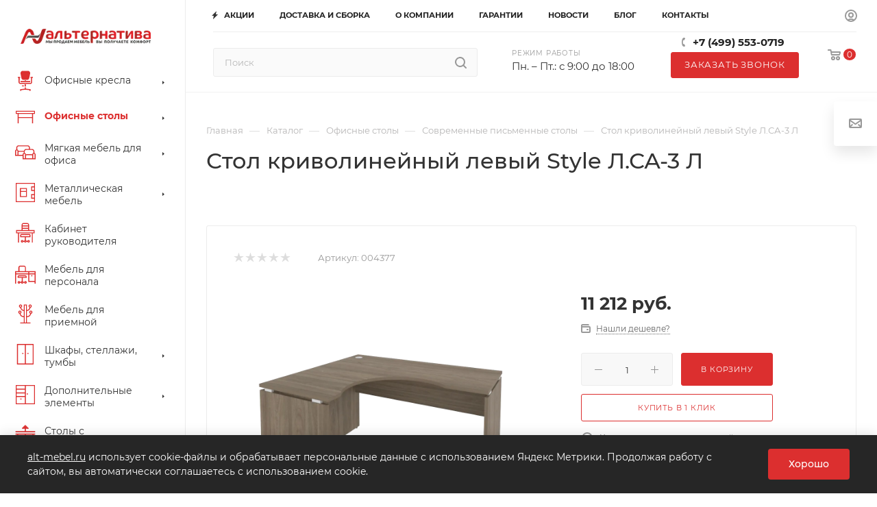

--- FILE ---
content_type: text/html; charset=UTF-8
request_url: https://alt-mebel.ru/catalog/ofisnye_stoly/stoly_pismennye/17471/
body_size: 100087
content:
<!DOCTYPE html>
<html xmlns="http://www.w3.org/1999/xhtml" xml:lang="ru" lang="ru"  >
<head><link rel="canonical" href="https://alt-mebel.ru/catalog/ofisnye_stoly/stoly_pismennye/17471/" />
	<meta name="google-site-verification" content="-sq1ELlve_nOCpmZoloSGimhOkO4z3O__-m0_CtNa5Y" />
	<meta name="yandex-verification" content="6f1d5f233b5ba562" />
	<meta name="google-site-verification" content="EbobcP17FKmxdUoGEEpOjgbzutKtBuK2FYfSl0DVg_o" />
	<title>Стол криволинейный левый Style Л.СА-3 Л - Купить в Москве по цене 11 212 руб. в интернет-магазине &quot;Альтернатива&quot;</title>
	<meta name="viewport" content="initial-scale=1.0, width=device-width" />
	<meta name="HandheldFriendly" content="true" />
	<meta name="yes" content="yes" />
	<meta name="apple-mobile-web-app-status-bar-style" content="black" />
	<meta name="SKYPE_TOOLBAR" content="SKYPE_TOOLBAR_PARSER_COMPATIBLE" />
		<meta http-equiv="Content-Type" content="text/html; charset=UTF-8" />
<meta name="keywords" content="Стол криволинейный левый Style Л.СА-3 Л, Современные письменные столы" />
<meta name="description" content="Заказать стол криволинейный левый style л.са-3 л с доставкой по выгодным ценам. Современные письменные столы в офис недорого. Более 10 тысяч позиций мебели для офиса на одном сайте." />
<link  href="/bitrix/css/aspro.max/notice.css?17473010783623"  rel="stylesheet" / as="style" rel="preload" onload="this.onload=null;this.rel='stylesheet'">
<link  href="/bitrix/js/ui/design-tokens/dist/ui.design-tokens.css?174730108426358"  rel="stylesheet" / as="style" rel="preload" onload="this.onload=null;this.rel='stylesheet'">
<link  href="/bitrix/js/ui/fonts/opensans/ui.font.opensans.css?17473010852555"  rel="stylesheet" / as="style" rel="preload" onload="this.onload=null;this.rel='stylesheet'">
<link  href="/bitrix/js/main/popup/dist/main.popup.bundle.css?174730108429852"  rel="stylesheet" / as="style" rel="preload" onload="this.onload=null;this.rel='stylesheet'">
<link  href="/bitrix/templates/aspro_max/components/bitrix/catalog/main/style.css?174730111660671"  rel="stylesheet" / as="style" rel="preload" onload="this.onload=null;this.rel='stylesheet'">
<link  href="/bitrix/templates/aspro_max/components/bitrix/sale.gift.main.products/main/style.css?1747301116663"  rel="stylesheet" / as="style" rel="preload" onload="this.onload=null;this.rel='stylesheet'">
<link  href="/bitrix/templates/aspro_max/vendor/css/carousel/swiper/swiper-bundle.min.css?174730111713871"  rel="stylesheet" / as="style" rel="preload" onload="this.onload=null;this.rel='stylesheet'">
<link  href="/bitrix/templates/aspro_max/css/slider.swiper.min.css?17473011171924"  rel="stylesheet" / as="style" rel="preload" onload="this.onload=null;this.rel='stylesheet'">
<link  href="/bitrix/templates/aspro_max/css/main_slider.min.css?174730111727585"  rel="stylesheet" / as="style" rel="preload" onload="this.onload=null;this.rel='stylesheet'">
<link  href="/bitrix/templates/aspro_max/vendor/css/carousel/owl/owl.carousel.min.css?17473011173351"  rel="stylesheet" / as="style" rel="preload" onload="this.onload=null;this.rel='stylesheet'">
<link  href="/bitrix/templates/aspro_max/vendor/css/carousel/owl/owl.theme.default.min.css?17473011171013"  rel="stylesheet" / as="style" rel="preload" onload="this.onload=null;this.rel='stylesheet'">
<link  href="/bitrix/templates/aspro_max/css/jquery.fancybox.min.css?174730111713062"  rel="stylesheet" / as="style" rel="preload" onload="this.onload=null;this.rel='stylesheet'">
<link  href="/bitrix/templates/aspro_max/css/animation/animation_ext.css?17473011164934"  rel="stylesheet" / as="style" rel="preload" onload="this.onload=null;this.rel='stylesheet'">
<link  href="/bitrix/templates/aspro_max/components/bitrix/catalog.comments/catalog/style.css?174730111619546"  rel="stylesheet" / as="style" rel="preload" onload="this.onload=null;this.rel='stylesheet'">
<link  href="/bitrix/panel/main/popup.css?174730111622696"  rel="stylesheet" / as="style" rel="preload" onload="this.onload=null;this.rel='stylesheet'">
<link  href="/bitrix/components/bitrix/blog/templates/.default/style.css?174730107133777"  rel="stylesheet" / as="style" rel="preload" onload="this.onload=null;this.rel='stylesheet'">
<link  href="/bitrix/components/bitrix/blog/templates/.default/themes/green/style.css?17473010711140"  rel="stylesheet" / as="style" rel="preload" onload="this.onload=null;this.rel='stylesheet'">
<link  href="/bitrix/components/bitrix/rating.vote/templates/standart_text/style.css?17473010752223"  rel="stylesheet" / as="style" rel="preload" onload="this.onload=null;this.rel='stylesheet'">
<link  href="/bitrix/templates/aspro_max/css/fonts/montserrat/css/montserrat.min.css?17473011165716"  data-template-style="true"  rel="stylesheet" / as="style" rel="preload" onload="this.onload=null;this.rel='stylesheet'">
<link  href="/bitrix/templates/aspro_max/css/blocks/dark-light-theme.css?17473011162648"  data-template-style="true"  rel="stylesheet" / as="style" rel="preload" onload="this.onload=null;this.rel='stylesheet'">
<link  href="/bitrix/templates/aspro_max/css/colored.css?17473011163527"  data-template-style="true"  rel="stylesheet" / as="style" rel="preload" onload="this.onload=null;this.rel='stylesheet'">
<link  href="/bitrix/templates/aspro_max/vendor/css/bootstrap.css?1747301117114216"  data-template-style="true"  rel="stylesheet" / as="style" rel="preload" onload="this.onload=null;this.rel='stylesheet'">
<link  href="/bitrix/templates/aspro_max/css/styles.css?1747301117198476"  data-template-style="true"  rel="stylesheet" / as="style" rel="preload" onload="this.onload=null;this.rel='stylesheet'">
<link  href="/bitrix/templates/aspro_max/css/blocks/blocks.css?174730111623601"  data-template-style="true"  rel="stylesheet" / as="style" rel="preload" onload="this.onload=null;this.rel='stylesheet'">
<link  href="/bitrix/templates/aspro_max/css/blocks/common.blocks/bottom-icons-panel/bottom-icons-panel.css?17473011161869"  data-template-style="true"  rel="stylesheet" / as="style" rel="preload" onload="this.onload=null;this.rel='stylesheet'">
<link  href="/bitrix/templates/aspro_max/css/blocks/common.blocks/counter-state/counter-state.css?1747301116320"  data-template-style="true"  rel="stylesheet" / as="style" rel="preload" onload="this.onload=null;this.rel='stylesheet'">
<link  href="/bitrix/templates/aspro_max/css/banners.css?174730111613333"  data-template-style="true"  rel="stylesheet" / as="style" rel="preload" onload="this.onload=null;this.rel='stylesheet'">
<link  href="/bitrix/templates/aspro_max/css/menu.css?174730111787174"  data-template-style="true"  rel="stylesheet" / as="style" rel="preload" onload="this.onload=null;this.rel='stylesheet'">
<link  href="/bitrix/templates/aspro_max/css/catalog.css?174730111617353"  data-template-style="true"  rel="stylesheet" / as="style" rel="preload" onload="this.onload=null;this.rel='stylesheet'">
<link  href="/bitrix/templates/aspro_max/css/jquery.mCustomScrollbar.min.css?174730111742839"  data-template-style="true"  rel="stylesheet" / as="style" rel="preload" onload="this.onload=null;this.rel='stylesheet'">
<link  href="/bitrix/templates/aspro_max/vendor/css/ripple.css?1747301117854"  data-template-style="true"  rel="stylesheet" / as="style" rel="preload" onload="this.onload=null;this.rel='stylesheet'">
<link  href="/bitrix/templates/aspro_max/css/left_block_main_page.css?174730111721557"  data-template-style="true"  rel="stylesheet" / as="style" rel="preload" onload="this.onload=null;this.rel='stylesheet'">
<link  href="/bitrix/templates/aspro_max/css/stores.css?174730111710775"  data-template-style="true"  rel="stylesheet" / as="style" rel="preload" onload="this.onload=null;this.rel='stylesheet'">
<link  href="/bitrix/templates/aspro_max/css/yandex_map.css?17473011177688"  data-template-style="true"  rel="stylesheet" / as="style" rel="preload" onload="this.onload=null;this.rel='stylesheet'">
<link  href="/bitrix/templates/aspro_max/css/buy_services.css?174730111615515"  data-template-style="true"  rel="stylesheet" / as="style" rel="preload" onload="this.onload=null;this.rel='stylesheet'">
<link  href="/bitrix/templates/aspro_max/css/header_fixed.css?174730111712971"  data-template-style="true"  rel="stylesheet" / as="style" rel="preload" onload="this.onload=null;this.rel='stylesheet'">
<link  href="/bitrix/templates/aspro_max/ajax/ajax.css?1747301116326"  data-template-style="true"  rel="stylesheet" / as="style" rel="preload" onload="this.onload=null;this.rel='stylesheet'">
<link  href="/bitrix/templates/aspro_max/components/bitrix/search.title/corp/style.css?17473011161716"  data-template-style="true"  rel="stylesheet" / as="style" rel="preload" onload="this.onload=null;this.rel='stylesheet'">
<link  href="/bitrix/templates/aspro_max/components/bitrix/menu/left_catalog/style.css?17473011168132"  data-template-style="true"  rel="stylesheet" / as="style" rel="preload" onload="this.onload=null;this.rel='stylesheet'">
<link  href="/bitrix/templates/aspro_max/components/bitrix/breadcrumb/main/style.css?17473011162145"  data-template-style="true"  rel="stylesheet" / as="style" rel="preload" onload="this.onload=null;this.rel='stylesheet'">
<link  href="/bitrix/templates/aspro_max/css/footer.css?174730111736759"  data-template-style="true"  rel="stylesheet" / as="style" rel="preload" onload="this.onload=null;this.rel='stylesheet'">
<link  href="/bitrix/components/aspro/marketing.popup.max/templates/.default/style.css?17473010706229"  data-template-style="true"  rel="stylesheet" / as="style" rel="preload" onload="this.onload=null;this.rel='stylesheet'">
<link  href="/bitrix/templates/aspro_max/css/header28.css?17473011171368"  data-template-style="true"  rel="stylesheet" / as="style" rel="preload" onload="this.onload=null;this.rel='stylesheet'">
<link  href="/bitrix/templates/aspro_max/styles.css?176845719222652"  data-template-style="true"  rel="stylesheet" / as="style" rel="preload" onload="this.onload=null;this.rel='stylesheet'">
<link  href="/bitrix/templates/aspro_max/template_styles.css?1768456877488826"  data-template-style="true"  rel="stylesheet" / as="style" rel="preload" onload="this.onload=null;this.rel='stylesheet'">
<link  href="/bitrix/templates/aspro_max/css/header.css?174730111731860"  data-template-style="true"  rel="stylesheet" / as="style" rel="preload" onload="this.onload=null;this.rel='stylesheet'">
<link  href="/bitrix/templates/aspro_max/css/media.css?1768765110198425"  data-template-style="true"  rel="stylesheet" / as="style" rel="preload" onload="this.onload=null;this.rel='stylesheet'">
<link  href="/bitrix/templates/aspro_max/css/h1-medium.css?1747301117464"  data-template-style="true"  rel="stylesheet" / as="style" rel="preload" onload="this.onload=null;this.rel='stylesheet'">
<link  href="/bitrix/templates/aspro_max/themes/1/theme.css?174730111755029"  data-template-style="true"  rel="stylesheet" / as="style" rel="preload" onload="this.onload=null;this.rel='stylesheet'">
<link  href="/bitrix/templates/aspro_max/css/widths/width-1.css?17473011177372"  data-template-style="true"  rel="stylesheet" / as="style" rel="preload" onload="this.onload=null;this.rel='stylesheet'">
<link  href="/bitrix/templates/aspro_max/css/fonts/font-10.css?17473011161097"  data-template-style="true"  rel="stylesheet" / as="style" rel="preload" onload="this.onload=null;this.rel='stylesheet'">
<link  href="/bitrix/templates/aspro_max/css/custom.css?17687651791772"  data-template-style="true"  rel="stylesheet" / as="style" rel="preload" onload="this.onload=null;this.rel='stylesheet'">
<script>if(!window.BX)window.BX={};if(!window.BX.message)window.BX.message=function(mess){if(typeof mess==='object'){for(let i in mess) {BX.message[i]=mess[i];} return true;}};</script>
<script>(window.BX||top.BX).message({"JS_CORE_LOADING":"Загрузка...","JS_CORE_NO_DATA":"- Нет данных -","JS_CORE_WINDOW_CLOSE":"Закрыть","JS_CORE_WINDOW_EXPAND":"Развернуть","JS_CORE_WINDOW_NARROW":"Свернуть в окно","JS_CORE_WINDOW_SAVE":"Сохранить","JS_CORE_WINDOW_CANCEL":"Отменить","JS_CORE_WINDOW_CONTINUE":"Продолжить","JS_CORE_H":"ч","JS_CORE_M":"м","JS_CORE_S":"с","JSADM_AI_HIDE_EXTRA":"Скрыть лишние","JSADM_AI_ALL_NOTIF":"Показать все","JSADM_AUTH_REQ":"Требуется авторизация!","JS_CORE_WINDOW_AUTH":"Войти","JS_CORE_IMAGE_FULL":"Полный размер"});</script>
<script src="/bitrix/js/main/core/core.js?1747301082498479"></script>
<script>BX.Runtime.registerExtension({"name":"main.core","namespace":"BX","loaded":true});</script>
<script>BX.setJSList(["\/bitrix\/js\/main\/core\/core_ajax.js","\/bitrix\/js\/main\/core\/core_promise.js","\/bitrix\/js\/main\/polyfill\/promise\/js\/promise.js","\/bitrix\/js\/main\/loadext\/loadext.js","\/bitrix\/js\/main\/loadext\/extension.js","\/bitrix\/js\/main\/polyfill\/promise\/js\/promise.js","\/bitrix\/js\/main\/polyfill\/find\/js\/find.js","\/bitrix\/js\/main\/polyfill\/includes\/js\/includes.js","\/bitrix\/js\/main\/polyfill\/matches\/js\/matches.js","\/bitrix\/js\/ui\/polyfill\/closest\/js\/closest.js","\/bitrix\/js\/main\/polyfill\/fill\/main.polyfill.fill.js","\/bitrix\/js\/main\/polyfill\/find\/js\/find.js","\/bitrix\/js\/main\/polyfill\/matches\/js\/matches.js","\/bitrix\/js\/main\/polyfill\/core\/dist\/polyfill.bundle.js","\/bitrix\/js\/main\/core\/core.js","\/bitrix\/js\/main\/polyfill\/intersectionobserver\/js\/intersectionobserver.js","\/bitrix\/js\/main\/lazyload\/dist\/lazyload.bundle.js","\/bitrix\/js\/main\/polyfill\/core\/dist\/polyfill.bundle.js","\/bitrix\/js\/main\/parambag\/dist\/parambag.bundle.js"]);
</script>
<script>BX.Runtime.registerExtension({"name":"ui.dexie","namespace":"BX.Dexie3","loaded":true});</script>
<script>BX.Runtime.registerExtension({"name":"ls","namespace":"window","loaded":true});</script>
<script>BX.Runtime.registerExtension({"name":"fx","namespace":"window","loaded":true});</script>
<script>BX.Runtime.registerExtension({"name":"fc","namespace":"window","loaded":true});</script>
<script>BX.Runtime.registerExtension({"name":"pull.protobuf","namespace":"BX","loaded":true});</script>
<script>BX.Runtime.registerExtension({"name":"rest.client","namespace":"window","loaded":true});</script>
<script>(window.BX||top.BX).message({"pull_server_enabled":"N","pull_config_timestamp":0,"shared_worker_allowed":"Y","pull_guest_mode":"N","pull_guest_user_id":0,"pull_worker_mtime":1747301084});(window.BX||top.BX).message({"PULL_OLD_REVISION":"Для продолжения корректной работы с сайтом необходимо перезагрузить страницу."});</script>
<script>BX.Runtime.registerExtension({"name":"pull.client","namespace":"BX","loaded":true});</script>
<script>BX.Runtime.registerExtension({"name":"pull","namespace":"window","loaded":true});</script>
<script>(window.BX||top.BX).message({"NOTICE_ADDED2CART":"В корзине","NOTICE_CLOSE":"Закрыть","NOTICE_MORE":"и ещё #COUNT# #PRODUCTS#","NOTICE_PRODUCT0":"товаров","NOTICE_PRODUCT1":"товар","NOTICE_PRODUCT2":"товара","NOTICE_ADDED2DELAY":"В отложенных","NOTICE_ADDED2COMPARE":"В сравнении"});</script>
<script>BX.Runtime.registerExtension({"name":"aspro_notice","namespace":"window","loaded":true});</script>
<script>BX.Runtime.registerExtension({"name":"ui.design-tokens","namespace":"window","loaded":true});</script>
<script>BX.Runtime.registerExtension({"name":"ui.fonts.opensans","namespace":"window","loaded":true});</script>
<script>BX.Runtime.registerExtension({"name":"main.popup","namespace":"BX.Main","loaded":true});</script>
<script>BX.Runtime.registerExtension({"name":"popup","namespace":"window","loaded":true});</script>
<script>BX.Runtime.registerExtension({"name":"main.pageobject","namespace":"window","loaded":true});</script>
<script>(window.BX||top.BX).message({"JS_CORE_LOADING":"Загрузка...","JS_CORE_NO_DATA":"- Нет данных -","JS_CORE_WINDOW_CLOSE":"Закрыть","JS_CORE_WINDOW_EXPAND":"Развернуть","JS_CORE_WINDOW_NARROW":"Свернуть в окно","JS_CORE_WINDOW_SAVE":"Сохранить","JS_CORE_WINDOW_CANCEL":"Отменить","JS_CORE_WINDOW_CONTINUE":"Продолжить","JS_CORE_H":"ч","JS_CORE_M":"м","JS_CORE_S":"с","JSADM_AI_HIDE_EXTRA":"Скрыть лишние","JSADM_AI_ALL_NOTIF":"Показать все","JSADM_AUTH_REQ":"Требуется авторизация!","JS_CORE_WINDOW_AUTH":"Войти","JS_CORE_IMAGE_FULL":"Полный размер"});</script>
<script>BX.Runtime.registerExtension({"name":"window","namespace":"window","loaded":true});</script>
<script type="extension/settings" data-extension="currency.currency-core">{"region":"ru"}</script>
<script>BX.Runtime.registerExtension({"name":"currency.currency-core","namespace":"BX.Currency","loaded":true});</script>
<script>BX.Runtime.registerExtension({"name":"currency","namespace":"window","loaded":true});</script>
<script>BX.Runtime.registerExtension({"name":"aspro_swiper_init","namespace":"window","loaded":true});</script>
<script>BX.Runtime.registerExtension({"name":"aspro_swiper","namespace":"window","loaded":true});</script>
<script>BX.Runtime.registerExtension({"name":"aspro_swiper_main_styles","namespace":"window","loaded":true});</script>
<script>BX.Runtime.registerExtension({"name":"aspro_owl_carousel","namespace":"window","loaded":true});</script>
<script>BX.Runtime.registerExtension({"name":"aspro_catalog_element","namespace":"window","loaded":true});</script>
<script>BX.Runtime.registerExtension({"name":"aspro_fancybox","namespace":"window","loaded":true});</script>
<script>BX.Runtime.registerExtension({"name":"aspro_animation_ext","namespace":"window","loaded":true});</script>
<script>(window.BX||top.BX).message({"LANGUAGE_ID":"ru","FORMAT_DATE":"DD.MM.YYYY","FORMAT_DATETIME":"DD.MM.YYYY HH:MI:SS","COOKIE_PREFIX":"BITRIX_SM","SERVER_TZ_OFFSET":"10800","UTF_MODE":"Y","SITE_ID":"s1","SITE_DIR":"\/","USER_ID":"","SERVER_TIME":1768895575,"USER_TZ_OFFSET":0,"USER_TZ_AUTO":"Y","bitrix_sessid":"6362916986f57cc1cec53576dbd2be98"});</script>

<script src="/bitrix/js/ui/dexie/dist/dexie3.bundle.js?1747301084187520"></script>
<script src="/bitrix/js/main/core/core_ls.js?17473010824201"></script>
<script src="/bitrix/js/main/core/core_fx.js?174730108216888"></script>
<script src="/bitrix/js/main/core/core_frame_cache.js?174730108216944"></script>
<script src="/bitrix/js/pull/protobuf/protobuf.js?1747301084274055"></script>
<script src="/bitrix/js/pull/protobuf/model.js?174730108470928"></script>
<script src="/bitrix/js/rest/client/rest.client.js?174730108417414"></script>
<script src="/bitrix/js/pull/client/pull.client.js?174730108483861"></script>
<script src="https://unpkg.com/imask"></script>
<script src="/bitrix/js/main/ajax.js?174730108135509"></script>
<script src="/bitrix/js/aspro.max/notice.js?174730107924238"></script>
<script src="/bitrix/js/main/popup/dist/main.popup.bundle.js?1747301084117175"></script>
<script src="/bitrix/js/main/pageobject/pageobject.js?1747301084864"></script>
<script src="/bitrix/js/main/core/core_window.js?174730108298766"></script>
<script src="/bitrix/js/main/rating.js?174730108416557"></script>
<script src="/bitrix/js/currency/currency-core/dist/currency-core.bundle.js?17473010808800"></script>
<script src="/bitrix/js/currency/core_currency.js?17473010801181"></script>
<script data-skip-moving='true'>window['asproRecaptcha'] = {params: {'recaptchaColor':'','recaptchaLogoShow':'','recaptchaSize':'','recaptchaBadge':'','recaptchaLang':'ru'},key: '6Lf--wElAAAAAIZD-GtkQQgMGzeI7VHUbSAW2Pfd',ver: '3'};</script>
<script data-skip-moving='true'>!function(c,t,n,p){function s(e){var a=t.getElementById(e);if(a&&!(a.className.indexOf("g-recaptcha")<0)&&c.grecaptcha)if("3"==c[p].ver)a.innerHTML='<textarea class="g-recaptcha-response" style="display:none;resize:0;" name="g-recaptcha-response"></textarea>',grecaptcha.ready(function(){grecaptcha.execute(c[p].key,{action:"maxscore"}).then(function(e){a.innerHTML='<textarea class="g-recaptcha-response" style="display:none;resize:0;" name="g-recaptcha-response">'+e+"</textarea>"})});else{if(a.children.length)return;var r=grecaptcha.render(e,{sitekey:c[p].key+"",theme:c[p].params.recaptchaColor+"",size:c[p].params.recaptchaSize+"",callback:"onCaptchaVerify"+c[p].params.recaptchaSize,badge:c[p].params.recaptchaBadge});$(a).attr("data-widgetid",r)}}c.onLoadRenderRecaptcha=function(){var e=[];for(var a in c[n].args)if(c[n].args.hasOwnProperty(a)){var r=c[n].args[a][0];-1==e.indexOf(r)&&(e.push(r),s(r))}c[n]=function(e){s(e)}},c[n]=c[n]||function(){var e,a,r;c[n].args=c[n].args||[],c[n].args.push(arguments),a="recaptchaApiLoader",(e=t).getElementById(a)||((r=e.createElement("script")).id=a,r.src="//www.google.com/recaptcha/api.js?hl="+c[p].params.recaptchaLang+"&onload=onLoadRenderRecaptcha&render="+("3"==c[p].ver?c[p].key:"explicit"),e.head.appendChild(r))}}(window,document,"renderRecaptchaById","asproRecaptcha");</script>
<script data-skip-moving='true'>!function(){function d(a){for(var e=a;e;)if("form"===(e=e.parentNode).nodeName.toLowerCase())return e;return null}function i(a){var e=[],t=null,n=!1;void 0!==a&&(n=null!==a),t=n?a.getElementsByTagName("input"):document.getElementsByName("captcha_word");for(var r=0;r<t.length;r++)"captcha_word"===t[r].name&&e.push(t[r]);return e}function l(a){for(var e=[],t=a.getElementsByTagName("img"),n=0;n<t.length;n++)!/\/bitrix\/tools\/captcha.php\?(captcha_code|captcha_sid)=[^>]*?/i.test(t[n].src)&&"captcha"!==t[n].id||e.push(t[n]);return e}function h(a){var e="recaptcha-dynamic-"+(new Date).getTime();if(null!==document.getElementById(e)){for(var t=null;t=Math.floor(65535*Math.random()),null!==document.getElementById(e+t););e+=t}var n=document.createElement("div");n.id=e,n.className="g-recaptcha",n.attributes["data-sitekey"]=window.asproRecaptcha.key,a.parentNode&&(a.parentNode.className+=" recaptcha_text",a.parentNode.replaceChild(n,a)),"3"==window.asproRecaptcha.ver&&(a.closest(".captcha-row").style.display="none"),renderRecaptchaById(e)}function a(){for(var a,e,t,n,r=function(){var a=i(null);if(0===a.length)return[];for(var e=[],t=0;t<a.length;t++){var n=d(a[t]);null!==n&&e.push(n)}return e}(),c=0;c<r.length;c++){var o=r[c],p=i(o);if(0!==p.length){var s=l(o);if(0!==s.length){for(a=0;a<p.length;a++)h(p[a]);for(a=0;a<s.length;a++)t=s[a],n="[data-uri]",t.attributes.src=n,t.style.display="none","src"in t&&(t.parentNode&&-1===t.parentNode.className.indexOf("recaptcha_tmp_img")&&(t.parentNode.className+=" recaptcha_tmp_img"),t.src=n);e=o,"function"==typeof $&&$(e).find(".captcha-row label > span").length&&$(e).find(".captcha-row label > span").html(BX.message("RECAPTCHA_TEXT")+' <span class="star">*</span>')}}}}document.addEventListener?document.addEventListener("DOMNodeInserted",function(){try{return(function(){if("undefined"!=typeof renderRecaptchaById)for(var a=document.getElementsByClassName("g-recaptcha"),e=0;e<a.length;e++){var t=a[e];if(0===t.innerHTML.length){var n=t.id;if("string"==typeof n&&0!==n.length){if("3"==window.asproRecaptcha.ver)t.closest(".captcha-row").style.display="none";else if("function"==typeof $){var r=$(t).closest(".captcha-row");r.length&&(r.addClass(window.asproRecaptcha.params.recaptchaSize+" logo_captcha_"+window.asproRecaptcha.params.recaptchaLogoShow+" "+window.asproRecaptcha.params.recaptchaBadge),r.find(".captcha_image").addClass("recaptcha_tmp_img"),r.find(".captcha_input").addClass("recaptcha_text"),"invisible"!==window.asproRecaptcha.params.recaptchaSize&&(r.find("input.recaptcha").length||$('<input type="text" class="recaptcha" value="" />').appendTo(r)))}renderRecaptchaById(n)}}}}(),window.renderRecaptchaById&&window.asproRecaptcha&&window.asproRecaptcha.key)?(a(),!0):(console.error("Bad captcha keys or module error"),!0)}catch(a){return console.error(a),!0}},!1):console.warn("Your browser does not support dynamic ReCaptcha replacement")}();</script>
<script>
					(function () {
						"use strict";
						var counter = function ()
						{
							var cookie = (function (name) {
								var parts = ("; " + document.cookie).split("; " + name + "=");
								if (parts.length == 2) {
									try {return JSON.parse(decodeURIComponent(parts.pop().split(";").shift()));}
									catch (e) {}
								}
							})("BITRIX_CONVERSION_CONTEXT_s1");
							if (cookie && cookie.EXPIRE >= BX.message("SERVER_TIME"))
								return;
							var request = new XMLHttpRequest();
							request.open("POST", "/bitrix/tools/conversion/ajax_counter.php", true);
							request.setRequestHeader("Content-type", "application/x-www-form-urlencoded");
							request.send(
								"SITE_ID="+encodeURIComponent("s1")+
								"&sessid="+encodeURIComponent(BX.bitrix_sessid())+
								"&HTTP_REFERER="+encodeURIComponent(document.referrer)
							);
						};
						if (window.frameRequestStart === true)
							BX.addCustomEvent("onFrameDataReceived", counter);
						else
							BX.ready(counter);
					})();
				</script>
<script>BX.message({'PHONE':'Телефон','FAST_VIEW':'Быстрый просмотр','TABLES_SIZE_TITLE':'Подбор размера','SOCIAL':'Социальные сети','DESCRIPTION':'Описание магазина','ITEMS':'Товары','LOGO':'Логотип','REGISTER_INCLUDE_AREA':'Текст о регистрации','AUTH_INCLUDE_AREA':'Текст об авторизации','FRONT_IMG':'Изображение компании','EMPTY_CART':'пуста','CATALOG_VIEW_MORE':'... Показать все','CATALOG_VIEW_LESS':'... Свернуть','JS_REQUIRED':'Заполните это поле','JS_FORMAT':'Неверный формат','JS_FILE_EXT':'Недопустимое расширение файла','JS_PASSWORD_COPY':'Пароли не совпадают','JS_PASSWORD_LENGTH':'Минимум 6 символов','JS_ERROR':'Неверно заполнено поле','JS_FILE_SIZE':'Максимальный размер 5мб','JS_FILE_BUTTON_NAME':'Выберите файл','JS_FILE_DEFAULT':'Прикрепите файл','JS_DATE':'Некорректная дата','JS_DATETIME':'Некорректная дата/время','JS_REQUIRED_LICENSES':'Согласитесь с условиями','JS_REQUIRED_OFFER':'Согласитесь с условиями','LICENSE_PROP':'Согласие на обработку персональных данных','LOGIN_LEN':'Введите минимум {0} символа','FANCY_CLOSE':'Закрыть','FANCY_NEXT':'Следующий','FANCY_PREV':'Предыдущий','TOP_AUTH_REGISTER':'Регистрация','CALLBACK':'Заказать звонок','ASK':'Задать вопрос','REVIEW':'Оставить отзыв','S_CALLBACK':'Заказать звонок','UNTIL_AKC':'До конца акции','TITLE_QUANTITY_BLOCK':'Остаток','TITLE_QUANTITY':'шт','TOTAL_SUMM_ITEM':'Общая стоимость ','SUBSCRIBE_SUCCESS':'Вы успешно подписались','RECAPTCHA_TEXT':'Подтвердите, что вы не робот','JS_RECAPTCHA_ERROR':'Пройдите проверку','COUNTDOWN_SEC':'сек','COUNTDOWN_MIN':'мин','COUNTDOWN_HOUR':'час','COUNTDOWN_DAY0':'дн','COUNTDOWN_DAY1':'дн','COUNTDOWN_DAY2':'дн','COUNTDOWN_WEAK0':'Недель','COUNTDOWN_WEAK1':'Неделя','COUNTDOWN_WEAK2':'Недели','COUNTDOWN_MONTH0':'Месяцев','COUNTDOWN_MONTH1':'Месяц','COUNTDOWN_MONTH2':'Месяца','COUNTDOWN_YEAR0':'Лет','COUNTDOWN_YEAR1':'Год','COUNTDOWN_YEAR2':'Года','COUNTDOWN_COMPACT_SEC':'с','COUNTDOWN_COMPACT_MIN':'м','COUNTDOWN_COMPACT_HOUR':'ч','COUNTDOWN_COMPACT_DAY':'д','COUNTDOWN_COMPACT_WEAK':'н','COUNTDOWN_COMPACT_MONTH':'м','COUNTDOWN_COMPACT_YEAR0':'л','COUNTDOWN_COMPACT_YEAR1':'г','CATALOG_PARTIAL_BASKET_PROPERTIES_ERROR':'Заполнены не все свойства у добавляемого товара','CATALOG_EMPTY_BASKET_PROPERTIES_ERROR':'Выберите свойства товара, добавляемые в корзину в параметрах компонента','CATALOG_ELEMENT_NOT_FOUND':'Элемент не найден','ERROR_ADD2BASKET':'Ошибка добавления товара в корзину','CATALOG_SUCCESSFUL_ADD_TO_BASKET':'Успешное добавление товара в корзину','ERROR_BASKET_TITLE':'Ошибка корзины','ERROR_BASKET_PROP_TITLE':'Выберите свойства, добавляемые в корзину','ERROR_BASKET_BUTTON':'Выбрать','BASKET_TOP':'Корзина в шапке','ERROR_ADD_DELAY_ITEM':'Ошибка отложенной корзины','VIEWED_TITLE':'Ранее вы смотрели','VIEWED_BEFORE':'Ранее вы смотрели','BEST_TITLE':'Лучшие предложения','CT_BST_SEARCH_BUTTON':'Поиск','CT_BST_SEARCH2_BUTTON':'Найти','BASKET_PRINT_BUTTON':'Распечатать','BASKET_CLEAR_ALL_BUTTON':'Очистить','BASKET_QUICK_ORDER_BUTTON':'Быстрый заказ','BASKET_CONTINUE_BUTTON':'Продолжить покупки','BASKET_ORDER_BUTTON':'Оформить заказ','SHARE_BUTTON':'Поделиться','BASKET_CHANGE_TITLE':'Ваш заказ','BASKET_CHANGE_LINK':'Изменить','MORE_INFO_SKU':'Купить','FROM':'от','BEFORE':'до','TITLE_BLOCK_VIEWED_NAME':'Ранее вы смотрели','T_BASKET':'Корзина','FILTER_EXPAND_VALUES':'Показать все','FILTER_HIDE_VALUES':'Свернуть','FULL_ORDER':'Полный заказ','CUSTOM_COLOR_CHOOSE':'Выбрать','CUSTOM_COLOR_CANCEL':'Отмена','S_MOBILE_MENU':'Меню','MAX_T_MENU_BACK':'Назад','MAX_T_MENU_CALLBACK':'Обратная связь','MAX_T_MENU_CONTACTS_TITLE':'Будьте на связи','SEARCH_TITLE':'Поиск','SOCIAL_TITLE':'Оставайтесь на связи','HEADER_SCHEDULE':'Время работы','SEO_TEXT':'SEO описание','COMPANY_IMG':'Картинка компании','COMPANY_TEXT':'Описание компании','CONFIG_SAVE_SUCCESS':'Настройки сохранены','CONFIG_SAVE_FAIL':'Ошибка сохранения настроек','ITEM_ECONOMY':'Экономия','ITEM_ARTICLE':'Артикул: ','JS_FORMAT_ORDER':'имеет неверный формат','JS_BASKET_COUNT_TITLE':'В корзине товаров на SUMM','POPUP_VIDEO':'Видео','POPUP_GIFT_TEXT':'Нашли что-то особенное? Намекните другу о подарке!','ORDER_FIO_LABEL':'Ф.И.О.','ORDER_PHONE_LABEL':'Телефон','ORDER_REGISTER_BUTTON':'Регистрация','PRICES_TYPE':'Варианты цен','FILTER_HELPER_VALUES':' знач.','SHOW_MORE_SCU_MAIN':'Еще #COUNT#','SHOW_MORE_SCU_1':'предложение','SHOW_MORE_SCU_2':'предложения','SHOW_MORE_SCU_3':'предложений','PARENT_ITEM_NOT_FOUND':'Не найден основной товар для услуги в корзине. Обновите страницу и попробуйте снова.'})</script>
<meta name="theme-color" content="#dc2f2f">
<style>:root{--theme-base-color: #dc2f2f;--theme-base-opacity-color: #dc2f2f1a;--theme-base-color-saturation:71%;--theme-base-color-lightness:52%;}</style>
<script data-skip-moving="true">window.lazySizesConfig = window.lazySizesConfig || {};lazySizesConfig.loadMode = 1;lazySizesConfig.expand = 200;lazySizesConfig.expFactor = 1;lazySizesConfig.hFac = 0.1;window.lazySizesConfig.lazyClass = "lazy";</script>
<script src="/bitrix/templates/aspro_max/js/lazysizes.min.js" data-skip-moving="true" defer=""></script>
<script src="/bitrix/templates/aspro_max/js/ls.unveilhooks.min.js" data-skip-moving="true" defer=""></script>
<link  href="/bitrix/templates/aspro_max/css/print.css?174730111723580" data-template-style="true" rel="stylesheet" media="print" as="style" rel="preload" onload="this.onload=null;this.rel='stylesheet'">
					<script data-skip-moving="true" src="/bitrix/js/aspro.max/jquery-2.1.3.min.js"></script>
					<script data-skip-moving="true" src="/bitrix/templates/aspro_max/js/speed.min.js?=1747301117"></script>
<link rel="shortcut icon" href="/favicon.ico" type="image/x-icon" />
<link rel="apple-touch-icon" sizes="180x180" href="/upload/dev2fun.imagecompress/webp/CMax/34d/qi9tc3ddc05p1xr9067ku1q91i41j7k6/alternativa_logo1.webp" />
<meta property="og:description" content="Заказать стол криволинейный левый style л.са-3 л с доставкой по выгодным ценам. Современные письменные столы в офис недорого. Более 10 тысяч позиций мебели для офиса на одном сайте." />
<meta property="og:image" content="https://alt-mebel.ru:443/upload/dev2fun.imagecompress/webp/iblock/e8d/k38ovbwqozm73yaqnd3srdssfcmzm7z2/f4bd2d3f329b7407ce29a85d670a1641.webp" />
<link rel="image_src" href="https://alt-mebel.ru:443/upload/dev2fun.imagecompress/webp/iblock/e8d/k38ovbwqozm73yaqnd3srdssfcmzm7z2/f4bd2d3f329b7407ce29a85d670a1641.webp"  />
<meta property="og:title" content="Стол криволинейный левый Style Л.СА-3 Л - Купить в Москве по цене 11 212 руб. в интернет-магазине &quot;Альтернатива&quot;" />
<meta property="og:type" content="website" />
<meta property="og:url" content="https://alt-mebel.ru:443/catalog/ofisnye_stoly/stoly_pismennye/17471/" />

<script src="/bitrix/templates/aspro_max/js/observer.js?17473011177026"></script>
<script src="/bitrix/templates/aspro_max/js/jquery.actual.min.js?17473011171251"></script>
<script src="/bitrix/templates/aspro_max/js/jqModal.js?174730111711178"></script>
<script src="/bitrix/templates/aspro_max/vendor/js/bootstrap.js?174730111727908"></script>
<script src="/bitrix/templates/aspro_max/vendor/js/jquery.appear.js?17473011173188"></script>
<script src="/bitrix/templates/aspro_max/vendor/js/ripple.js?17473011174702"></script>
<script src="/bitrix/templates/aspro_max/vendor/js/velocity/velocity.js?174730111744791"></script>
<script src="/bitrix/templates/aspro_max/vendor/js/velocity/velocity.ui.js?174730111713257"></script>
<script src="/bitrix/templates/aspro_max/js/browser.js?17473011171032"></script>
<script src="/bitrix/templates/aspro_max/js/jquery.uniform.min.js?17473011178308"></script>
<script src="/bitrix/templates/aspro_max/vendor/js/sticky-sidebar.js?174730111725989"></script>
<script src="/bitrix/templates/aspro_max/js/jquery.validate.min.js?174730111722257"></script>
<script src="/bitrix/templates/aspro_max/js/jquery.inputmask.bundle.min.js?1747301117118400"></script>
<script src="/bitrix/templates/aspro_max/js/jquery.easing.1.3.js?17473011178095"></script>
<script src="/bitrix/templates/aspro_max/js/equalize.min.js?1747301117588"></script>
<script src="/bitrix/templates/aspro_max/js/jquery.alphanumeric.js?17473011171972"></script>
<script src="/bitrix/templates/aspro_max/js/jquery.cookie.js?17473011173066"></script>
<script src="/bitrix/templates/aspro_max/js/jquery.plugin.min.js?17473011173181"></script>
<script src="/bitrix/templates/aspro_max/js/jquery.countdown.min.js?174730111713137"></script>
<script src="/bitrix/templates/aspro_max/js/jquery.countdown-ru.js?17473011171885"></script>
<script src="/bitrix/templates/aspro_max/js/jquery.ikSelect.js?174730111732083"></script>
<script src="/bitrix/templates/aspro_max/js/jquery.mobile.custom.touch.min.js?17473011177784"></script>
<script src="/bitrix/templates/aspro_max/js/jquery.dotdotdot.js?17473011175908"></script>
<script src="/bitrix/templates/aspro_max/js/rating_likes.js?174730111710797"></script>
<script src="/bitrix/templates/aspro_max/js/buy_services.js?17473011175835"></script>
<script src="/bitrix/templates/aspro_max/js/mobile.js?174730111719844"></script>
<script src="/bitrix/templates/aspro_max/js/jquery.mousewheel.min.js?17473011172609"></script>
<script src="/bitrix/templates/aspro_max/js/jquery.mCustomScrollbar.js?174730111794214"></script>
<script src="/bitrix/templates/aspro_max/js/scrollTabs.js?174730111712625"></script>
<script src="/bitrix/templates/aspro_max/js/main.js?1747301117389256"></script>
<script src="/bitrix/templates/aspro_max/js/blocks/blocks.js?174730111712309"></script>
<script src="/bitrix/components/bitrix/search.title/script.js?174730107610542"></script>
<script src="/bitrix/templates/aspro_max/components/bitrix/search.title/mega_menu/script.js?174730111610313"></script>
<script src="/bitrix/templates/aspro_max/components/bitrix/search.title/corp/script.js?174730111610602"></script>
<script src="/bitrix/templates/aspro_max/components/bitrix/menu/left_catalog/script.js?17473011163936"></script>
<script src="/bitrix/templates/aspro_max/components/bitrix/menu/top/script.js?174730111636"></script>
<script src="/bitrix/components/aspro/marketing.popup.max/templates/.default/script.js?17473010701756"></script>
<script src="/bitrix/templates/aspro_max/components/bitrix/search.title/fixed/script.js?174730111610264"></script>
<script src="/bitrix/templates/aspro_max/js/custom.js?1747301117100"></script>
<script src="/bitrix/templates/aspro_max/components/bitrix/catalog/main/script.js?174730111620165"></script>
<script src="/bitrix/templates/aspro_max/components/bitrix/catalog.element/main/script.js?1747301116147080"></script>
<script src="/bitrix/templates/aspro_max/components/bitrix/sale.prediction.product.detail/main/script.js?1747301116579"></script>
<script src="/bitrix/templates/aspro_max/components/bitrix/sale.gift.product/main/script.js?174730111649278"></script>
<script src="/bitrix/templates/aspro_max/components/bitrix/sale.gift.main.products/main/script.js?17473011164955"></script>
<script src="/bitrix/templates/aspro_max/js/slider.swiper.min.js?17473011171377"></script>
<script src="/bitrix/templates/aspro_max/vendor/js/carousel/swiper/swiper-bundle.min.js?1747301117108782"></script>
<script src="/bitrix/templates/aspro_max/js/jquery.history.js?174730111721571"></script>
<script src="/bitrix/templates/aspro_max/vendor/js/carousel/owl/owl.carousel.min.js?174730111744743"></script>
<script src="/bitrix/templates/aspro_max/js/catalog_element.min.js?174730111711292"></script>
<script src="/bitrix/templates/aspro_max/js/jquery.fancybox.min.js?174730111767390"></script>
<script src="/bitrix/templates/aspro_max/components/bitrix/catalog.comments/catalog/script.js?17473011167341"></script>
<script>var _ba = _ba || []; _ba.push(["aid", "3040f479ae4a416ba799323b9542d58b"]); _ba.push(["host", "alt-mebel.ru"]); (function() {var ba = document.createElement("script"); ba.type = "text/javascript"; ba.async = true;ba.src = (document.location.protocol == "https:" ? "https://" : "http://") + "bitrix.info/ba.js";var s = document.getElementsByTagName("script")[0];s.parentNode.insertBefore(ba, s);})();</script>

		<meta name="yandex-verification" content="c0b96eefa1970392" />
</head>
<body class=" site_s1  sticky_menu fill_bg_n catalog-delayed-btn-N theme-light" id="main" data-site="/">
	
	<div id="panel"></div>
<!--'start_frame_cache_4i19eW'-->
<!--'end_frame_cache_4i19eW'-->		<!--'start_frame_cache_basketitems-component-block'-->												<div id="ajax_basket"></div>
					<!--'end_frame_cache_basketitems-component-block'-->						<div class="cd-modal-bg"></div>
		<script data-skip-moving="true">var solutionName = 'arMaxOptions';</script>
		<script src="/bitrix/templates/aspro_max/js/setTheme.php?site_id=s1&site_dir=/" data-skip-moving="true"></script>
		<script>window.onload=function(){window.basketJSParams = window.basketJSParams || [];window.dataLayer = window.dataLayer || [];}
		BX.message({'MIN_ORDER_PRICE_TEXT':'<b>Минимальная сумма заказа #PRICE#<\/b><br/>Пожалуйста, добавьте еще товаров в корзину','LICENSES_TEXT':'Я согласен на <a href=\"/include/licenses_detail.php\" target=\"_blank\">обработку персональных данных<\/a>','OFFER_TEXT':'Согласен с <a href=\"/include/offer_detail.php\" target=\"_blank\">публичной офертой<\/a>'});
		arAsproOptions.PAGES.FRONT_PAGE = window[solutionName].PAGES.FRONT_PAGE = "";arAsproOptions.PAGES.BASKET_PAGE = window[solutionName].PAGES.BASKET_PAGE = "";arAsproOptions.PAGES.ORDER_PAGE = window[solutionName].PAGES.ORDER_PAGE = "";arAsproOptions.PAGES.PERSONAL_PAGE = window[solutionName].PAGES.PERSONAL_PAGE = "";arAsproOptions.PAGES.CATALOG_PAGE = window[solutionName].PAGES.CATALOG_PAGE = "1";</script>
<div class="wrapper1  header_bgcolored long_header2 wides_menu smalls big_header sticky_menu catalog_page basket_normal basket_fill_WHITE side_RIGHT block_side_NORMAL catalog_icons_Y banner_auto  mheader-v4 header-v28 header-font-lower_N regions_N title_position_LEFT fill_ footer-v2 front-vindex1 mfixed_Y mfixed_view_always title-v1 lazy_Y with_phones compact-catalog dark-hover-overlay normal-catalog-img landing-slider big-banners-mobile-normal bottom-icons-panel-Y compact-breadcrumbs-N catalog-delayed-btn-N  ">

<div class="mega_fixed_menu scrollblock">
	<div class="maxwidth-theme">
		<svg class="svg svg-close" width="14" height="14" viewBox="0 0 14 14">
		  <path data-name="Rounded Rectangle 568 copy 16" d="M1009.4,953l5.32,5.315a0.987,0.987,0,0,1,0,1.4,1,1,0,0,1-1.41,0L1008,954.4l-5.32,5.315a0.991,0.991,0,0,1-1.4-1.4L1006.6,953l-5.32-5.315a0.991,0.991,0,0,1,1.4-1.4l5.32,5.315,5.31-5.315a1,1,0,0,1,1.41,0,0.987,0.987,0,0,1,0,1.4Z" transform="translate(-1001 -946)"></path>
		</svg>
		<i class="svg svg-close mask arrow"></i>
		<div class="row">
			<div class="col-md-9">
				<div class="left_menu_block">
					<div class="logo_block flexbox flexbox--row align-items-normal">
						<div class="logo">
							<a href="/"><img src="/upload/dev2fun.imagecompress/webp/CMax/c79/kzbyaizwzozrnvb10gg6c7ddth9xncsn/alternativa_logo.webp" alt="Альтернатива" title="Альтернатива" data-src="" /></a>						</div>
						<div class="top-description addr">
							Готовый интернет-магазин мебели						</div>
					</div>
					<div class="search_block">
						<div class="search_wrap">
							<div class="search-block">
												<div class="search-wrapper">
				<div id="title-search_mega_menu">
					<form action="/catalog/" class="search">
						<div class="search-input-div">
							<input class="search-input" id="title-search-input_mega_menu" type="text" name="q" value="" placeholder="Поиск" size="20" maxlength="50" autocomplete="off" />
						</div>
						<div class="search-button-div">
							<button class="btn btn-search" type="submit" name="s" value="Найти"><i class="svg inline  svg-inline-search2" aria-hidden="true" ><svg class="" width="17" height="17" viewBox="0 0 17 17" aria-hidden="true"><path class="cls-1" d="M16.709,16.719a1,1,0,0,1-1.412,0l-3.256-3.287A7.475,7.475,0,1,1,15,7.5a7.433,7.433,0,0,1-1.549,4.518l3.258,3.289A1,1,0,0,1,16.709,16.719ZM7.5,2A5.5,5.5,0,1,0,13,7.5,5.5,5.5,0,0,0,7.5,2Z"></path></svg></i></button>
							<span class="close-block inline-search-hide"><span class="svg svg-close close-icons"></span></span>
						</div>
					</form>
				</div>
			</div>
	<script>
	var jsControl = new JCTitleSearch3({
		//'WAIT_IMAGE': '/bitrix/themes/.default/images/wait.gif',
		'AJAX_PAGE' : '/catalog/ofisnye_stoly/stoly_pismennye/17471/',
		'CONTAINER_ID': 'title-search_mega_menu',
		'INPUT_ID': 'title-search-input_mega_menu',
		'INPUT_ID_TMP': 'title-search-input_mega_menu',
		'MIN_QUERY_LEN': 2
	});
</script>							</div>
						</div>
					</div>
										<!-- noindex -->

	<div class="burger_menu_wrapper">
		
			<div class="top_link_wrapper">
				<div class="menu-item dropdown catalog wide_menu  active">
					<div class="wrap">
						<a class="dropdown-toggle" href="/catalog/">
							<div class="link-title color-theme-hover">
																	<i class="svg inline  svg-inline-icon_catalog" aria-hidden="true" ><svg xmlns="http://www.w3.org/2000/svg" width="10" height="10" viewBox="0 0 10 10"><path  data-name="Rounded Rectangle 969 copy 7" class="cls-1" d="M644,76a1,1,0,1,1-1,1A1,1,0,0,1,644,76Zm4,0a1,1,0,1,1-1,1A1,1,0,0,1,648,76Zm4,0a1,1,0,1,1-1,1A1,1,0,0,1,652,76Zm-8,4a1,1,0,1,1-1,1A1,1,0,0,1,644,80Zm4,0a1,1,0,1,1-1,1A1,1,0,0,1,648,80Zm4,0a1,1,0,1,1-1,1A1,1,0,0,1,652,80Zm-8,4a1,1,0,1,1-1,1A1,1,0,0,1,644,84Zm4,0a1,1,0,1,1-1,1A1,1,0,0,1,648,84Zm4,0a1,1,0,1,1-1,1A1,1,0,0,1,652,84Z" transform="translate(-643 -76)"/></svg></i>																Каталог							</div>
						</a>
													<span class="tail"></span>
							<div class="burger-dropdown-menu row">
								<div class="menu-wrapper" >
									
																														<div class="col-md-4   ">
																						<a href="/catalog/ofisnye_stulya_i_kresla/" class="color-theme-hover" title="Офисные кресла">
												<span class="name option-font-bold">Офисные кресла</span>
											</a>
																					</div>
									
																														<div class="col-md-4  active ">
																						<a href="/catalog/ofisnye_stoly/" class="color-theme-hover" title="Офисные столы">
												<span class="name option-font-bold">Офисные столы</span>
											</a>
																					</div>
									
																														<div class="col-md-4   ">
																						<a href="/catalog/myagkaya_mebel/" class="color-theme-hover" title="Мягкая офисная мебель">
												<span class="name option-font-bold">Мягкая офисная мебель</span>
											</a>
																					</div>
									
																														<div class="col-md-4   ">
																						<a href="/catalog/metallicheskaya_mebel/" class="color-theme-hover" title="Металлическая офисная мебель">
												<span class="name option-font-bold">Металлическая офисная мебель</span>
											</a>
																					</div>
									
																														<div class="col-md-4   ">
																						<a href="/catalog/kabinet_rukovoditelya/" class="color-theme-hover" title="Кабинет руководителя">
												<span class="name option-font-bold">Кабинет руководителя</span>
											</a>
																					</div>
									
																														<div class="col-md-4   ">
																						<a href="/catalog/mebel_dlya_personala/" class="color-theme-hover" title="Мебель для персонала">
												<span class="name option-font-bold">Мебель для персонала</span>
											</a>
																					</div>
									
																														<div class="col-md-4   ">
																						<a href="/catalog/mebel_dlya_priemnoy/" class="color-theme-hover" title="Мебель для приемной">
												<span class="name option-font-bold">Мебель для приемной</span>
											</a>
																					</div>
									
																														<div class="col-md-4   ">
																						<a href="/catalog/shkafy-i-tumbi/" class="color-theme-hover" title="Шкафы, стеллажи, тумбы">
												<span class="name option-font-bold">Шкафы, стеллажи, тумбы</span>
											</a>
																					</div>
									
																														<div class="col-md-4   ">
																						<a href="/catalog/stoly_s_regulirovkoy_po_vysote/" class="color-theme-hover" title="Столы с регулировкой по высоте">
												<span class="name option-font-bold">Столы с регулировкой по высоте</span>
											</a>
																					</div>
									
																														<div class="col-md-4   ">
																						<a href="/catalog/dopolnitelnye_elementy/" class="color-theme-hover" title="Дополнительные элементы">
												<span class="name option-font-bold">Дополнительные элементы</span>
											</a>
																					</div>
									
																														<div class="col-md-4   has_img">
																						<a href="/catalog/ofisnye_stulya_i_kresla/" class="color-theme-hover" title="Офисные кресла">
												<span class="name option-font-bold">Офисные кресла</span>
											</a>
																					</div>
									
																														<div class="col-md-4  active ">
																						<a href="/catalog/ofisnye_stoly/" class="color-theme-hover" title="Офисные столы">
												<span class="name option-font-bold">Офисные столы</span>
											</a>
																					</div>
									
																														<div class="col-md-4   ">
																						<a href="/catalog/myagkaya_mebel/" class="color-theme-hover" title="Мягкая мебель для офиса">
												<span class="name option-font-bold">Мягкая мебель для офиса</span>
											</a>
																					</div>
									
																														<div class="col-md-4   ">
																						<a href="/catalog/metallicheskaya_mebel/" class="color-theme-hover" title="Металлическая мебель">
												<span class="name option-font-bold">Металлическая мебель</span>
											</a>
																					</div>
									
																														<div class="col-md-4   has_img">
																						<a href="/catalog/kabinet_rukovoditelya/" class="color-theme-hover" title="Кабинет руководителя">
												<span class="name option-font-bold">Кабинет руководителя</span>
											</a>
																					</div>
									
																														<div class="col-md-4   ">
																						<a href="/catalog/mebel_dlya_personala/" class="color-theme-hover" title="Мебель для персонала">
												<span class="name option-font-bold">Мебель для персонала</span>
											</a>
																					</div>
									
																														<div class="col-md-4   ">
																						<a href="/catalog/mebel_dlya_priemnoy/" class="color-theme-hover" title="Мебель для приемной">
												<span class="name option-font-bold">Мебель для приемной</span>
											</a>
																					</div>
									
																														<div class="col-md-4   ">
																						<a href="/catalog/shkafy-i-tumbi/" class="color-theme-hover" title="Шкафы, стеллажи, тумбы">
												<span class="name option-font-bold">Шкафы, стеллажи, тумбы</span>
											</a>
																					</div>
									
																														<div class="col-md-4   ">
																						<a href="/catalog/dopolnitelnye_elementy/" class="color-theme-hover" title="Дополнительные элементы">
												<span class="name option-font-bold">Дополнительные элементы</span>
											</a>
																					</div>
									
																														<div class="col-md-4   ">
																						<a href="/catalog/stoly_s_regulirovkoy_po_vysote/" class="color-theme-hover" title="Столы с регулировкой по высоте">
												<span class="name option-font-bold">Столы с регулировкой по высоте</span>
											</a>
																					</div>
																	</div>
							</div>
											</div>
				</div>
			</div>
					
		<div class="bottom_links_wrapper row">
								<div class="menu-item col-md-4 unvisible    ">
					<div class="wrap">
						<a class="" href="/sale/">
							<div class="link-title color-theme-hover">
																	<i class="svg inline  svg-inline-icon_discount" aria-hidden="true" ><svg xmlns="http://www.w3.org/2000/svg" width="9" height="12" viewBox="0 0 9 12"><path  data-name="Shape 943 copy 12" class="cls-1" d="M710,75l-7,7h3l-1,5,7-7h-3Z" transform="translate(-703 -75)"/></svg></i>																Акции							</div>
						</a>
											</div>
				</div>
								<div class="menu-item col-md-4 unvisible    ">
					<div class="wrap">
						<a class="" href="/help/delivery/">
							<div class="link-title color-theme-hover">
																Доставка и сборка							</div>
						</a>
											</div>
				</div>
								<div class="menu-item col-md-4 unvisible    ">
					<div class="wrap">
						<a class="" href="/company/">
							<div class="link-title color-theme-hover">
																О компании							</div>
						</a>
											</div>
				</div>
								<div class="menu-item col-md-4 unvisible    ">
					<div class="wrap">
						<a class="" href="/help/warranty/">
							<div class="link-title color-theme-hover">
																Гарантии							</div>
						</a>
											</div>
				</div>
								<div class="menu-item col-md-4 unvisible    ">
					<div class="wrap">
						<a class="" href="/company/news/">
							<div class="link-title color-theme-hover">
																Новости							</div>
						</a>
											</div>
				</div>
								<div class="menu-item col-md-4 unvisible    ">
					<div class="wrap">
						<a class="" href="/blog/">
							<div class="link-title color-theme-hover">
																Блог							</div>
						</a>
											</div>
				</div>
								<div class="menu-item col-md-4 unvisible    ">
					<div class="wrap">
						<a class="" href="/contacts/">
							<div class="link-title color-theme-hover">
																Контакты							</div>
						</a>
											</div>
				</div>
					</div>

	</div>
					<!-- /noindex -->
														</div>
			</div>
			<div class="col-md-3">
				<div class="right_menu_block">
					<div class="contact_wrap">
						<div class="info">
							<div class="phone blocks">
								<div class="">
																	<!-- noindex -->
			<div class="phone with_dropdown white sm">
									<div class="wrap">
						<div>
									<i class="svg inline  svg-inline-phone" aria-hidden="true" ><svg xmlns="http://www.w3.org/2000/svg" width="5" height="11" viewBox="0 0 5 11"><path  data-name="Shape 51 copy 13" class="cls-1" d="M402.738,141a18.086,18.086,0,0,0,1.136,1.727,0.474,0.474,0,0,1-.144.735l-0.3.257a1,1,0,0,1-.805.279,4.641,4.641,0,0,1-1.491-.232,4.228,4.228,0,0,1-1.9-3.1,9.614,9.614,0,0,1,.025-4.3,4.335,4.335,0,0,1,1.934-3.118,4.707,4.707,0,0,1,1.493-.244,0.974,0.974,0,0,1,.8.272l0.3,0.255a0.481,0.481,0,0,1,.113.739c-0.454.677-.788,1.159-1.132,1.731a0.43,0.43,0,0,1-.557.181l-0.468-.061a0.553,0.553,0,0,0-.7.309,6.205,6.205,0,0,0-.395,2.079,6.128,6.128,0,0,0,.372,2.076,0.541,0.541,0,0,0,.7.3l0.468-.063a0.432,0.432,0,0,1,.555.175h0Z" transform="translate(-399 -133)"/></svg></i><a rel="nofollow" href="tel:+74995530719">+7 (499) 553-0719</a>
										</div>
					</div>
											</div>
			<!-- /noindex -->
												</div>
								<div class="callback_wrap">
									<span class="callback-block animate-load font_upper colored" data-event="jqm" data-param-form_id="CALLBACK" data-name="callback">Заказать звонок</span>
								</div>
							</div>
							<div class="question_button_wrapper">
								<span class="btn btn-lg btn-transparent-border-color btn-wide animate-load colored_theme_hover_bg-el" data-event="jqm" data-param-form_id="ASK" data-name="ask">
									Задать вопрос								</span>
							</div>
							<div class="person_wrap">
		<!--'start_frame_cache_header-auth-block1'-->			<!-- noindex --><div class="auth_wr_inner "><a rel="nofollow" title="Мой кабинет" class="personal-link dark-color animate-load" data-event="jqm" data-param-type="auth" data-param-backurl="/catalog/ofisnye_stoly/stoly_pismennye/17471/" data-name="auth" href="/personal/"><i class="svg inline big svg-inline-cabinet" aria-hidden="true" title="Мой кабинет"><svg class="" width="18" height="18" viewBox="0 0 18 18"><path data-name="Ellipse 206 copy 4" class="cls-1" d="M909,961a9,9,0,1,1,9-9A9,9,0,0,1,909,961Zm2.571-2.5a6.825,6.825,0,0,0-5.126,0A6.825,6.825,0,0,0,911.571,958.5ZM909,945a6.973,6.973,0,0,0-4.556,12.275,8.787,8.787,0,0,1,9.114,0A6.973,6.973,0,0,0,909,945Zm0,10a4,4,0,1,1,4-4A4,4,0,0,1,909,955Zm0-6a2,2,0,1,0,2,2A2,2,0,0,0,909,949Z" transform="translate(-900 -943)"></path></svg></i><span class="wrap"><span class="name">Войти</span></span></a></div><!-- /noindex -->		<!--'end_frame_cache_header-auth-block1'-->
			<!--'start_frame_cache_mobile-basket-with-compare-block1'-->		<!-- noindex -->
					<div class="menu middle">
				<ul>
					<li class="counters">
						<a rel="nofollow" class="dark-color basket-link basket ready " href="/order/">
							<i class="svg  svg-inline-basket" aria-hidden="true" ><svg class="" width="19" height="16" viewBox="0 0 19 16"><path data-name="Ellipse 2 copy 9" class="cls-1" d="M956.047,952.005l-0.939,1.009-11.394-.008-0.952-1-0.953-6h-2.857a0.862,0.862,0,0,1-.952-1,1.025,1.025,0,0,1,1.164-1h2.327c0.3,0,.6.006,0.6,0.006a1.208,1.208,0,0,1,1.336.918L943.817,947h12.23L957,948v1Zm-11.916-3,0.349,2h10.007l0.593-2Zm1.863,5a3,3,0,1,1-3,3A3,3,0,0,1,945.994,954.005ZM946,958a1,1,0,1,0-1-1A1,1,0,0,0,946,958Zm7.011-4a3,3,0,1,1-3,3A3,3,0,0,1,953.011,954.005ZM953,958a1,1,0,1,0-1-1A1,1,0,0,0,953,958Z" transform="translate(-938 -944)"></path></svg></i>							<span>Корзина<span class="count empted">0</span></span>
						</a>
					</li>
					<li class="counters">
						<a rel="nofollow" class="dark-color basket-link delay ready " href="/order/#delayed">
							<i class="svg  svg-inline-basket" aria-hidden="true" ><svg xmlns="http://www.w3.org/2000/svg" width="16" height="13" viewBox="0 0 16 13"><defs><style>.clsw-1{fill:#fff;fill-rule:evenodd;}</style></defs><path class="clsw-1" d="M506.755,141.6l0,0.019s-4.185,3.734-5.556,4.973a0.376,0.376,0,0,1-.076.056,1.838,1.838,0,0,1-1.126.357,1.794,1.794,0,0,1-1.166-.4,0.473,0.473,0,0,1-.1-0.076c-1.427-1.287-5.459-4.878-5.459-4.878l0-.019A4.494,4.494,0,1,1,500,135.7,4.492,4.492,0,1,1,506.755,141.6Zm-3.251-5.61A2.565,2.565,0,0,0,501,138h0a1,1,0,1,1-2,0h0a2.565,2.565,0,0,0-2.506-2,2.5,2.5,0,0,0-1.777,4.264l-0.013.019L500,145.1l5.179-4.749c0.042-.039.086-0.075,0.126-0.117l0.052-.047-0.006-.008A2.494,2.494,0,0,0,503.5,135.993Z" transform="translate(-492 -134)"/></svg></i>							<span>Отложенные<span class="count empted">0</span></span>
						</a>
					</li>
				</ul>
			</div>
						<!-- /noindex -->
		<!--'end_frame_cache_mobile-basket-with-compare-block1'-->								</div>
						</div>
					</div>
					<div class="footer_wrap">
						
		
							<div class="email blocks color-theme-hover">
					<i class="svg inline  svg-inline-email" aria-hidden="true" ><svg xmlns="http://www.w3.org/2000/svg" width="11" height="9" viewBox="0 0 11 9"><path  data-name="Rectangle 583 copy 16" class="cls-1" d="M367,142h-7a2,2,0,0,1-2-2v-5a2,2,0,0,1,2-2h7a2,2,0,0,1,2,2v5A2,2,0,0,1,367,142Zm0-2v-3.039L364,139h-1l-3-2.036V140h7Zm-6.634-5,3.145,2.079L366.634,135h-6.268Z" transform="translate(-358 -133)"/></svg></i>					<a href="mailto:alt-mebel@bk.ru">alt-mebel@bk.ru</a>				</div>
		
		
							<div class="address blocks">
					<i class="svg inline  svg-inline-addr" aria-hidden="true" ><svg xmlns="http://www.w3.org/2000/svg" width="9" height="12" viewBox="0 0 9 12"><path class="cls-1" d="M959.135,82.315l0.015,0.028L955.5,87l-3.679-4.717,0.008-.013a4.658,4.658,0,0,1-.83-2.655,4.5,4.5,0,1,1,9,0A4.658,4.658,0,0,1,959.135,82.315ZM955.5,77a2.5,2.5,0,0,0-2.5,2.5,2.467,2.467,0,0,0,.326,1.212l-0.014.022,2.181,3.336,2.034-3.117c0.033-.046.063-0.094,0.093-0.142l0.066-.1-0.007-.009a2.468,2.468,0,0,0,.32-1.2A2.5,2.5,0,0,0,955.5,77Z" transform="translate(-951 -75)"/></svg></i>					г. Москва,<br>ул. Ленинская Слобода, 19с1				</div>
		
							<div class="social-block">
							<div class="social-icons">
		<!-- noindex -->
	<ul>
																																	</ul>
	<!-- /noindex -->
</div>						</div>
					</div>
				</div>
			</div>
		</div>
	</div>
</div>
<div class="header_wrap visible-lg visible-md title-v1 ">
	<header id="header">
		<div class="header-wrapper fix-logo header-v28">
	<div class="logo_and_menu-row showed">
		<div class="logo-row">
			<div class="maxwidth-theme wides">
				<div class="row">
					<div class="col-md-12">
						<div class="content-block no-area">
							<div class="subcontent">
								<div class="subtop lines-block">
									<div class="row">
										<div class="top-block">
											<div class="items-wrapper flexbox flexbox--row justify-content-between">
												<div class="menus">
														<ul class="menu topest">
					<li  >
				<a href="/sale/">
											<i class="svg inline  svg-inline-icon_discount" aria-hidden="true" ><svg xmlns="http://www.w3.org/2000/svg" width="9" height="12" viewBox="0 0 9 12"><path  data-name="Shape 943 copy 12" class="cls-1" d="M710,75l-7,7h3l-1,5,7-7h-3Z" transform="translate(-703 -75)"/></svg></i>										<span>Акции</span>
				</a>
			</li>
					<li  >
				<a href="/help/delivery/">
										<span>Доставка и сборка</span>
				</a>
			</li>
					<li  >
				<a href="/company/">
										<span>О компании</span>
				</a>
			</li>
					<li  >
				<a href="/help/warranty/">
										<span>Гарантии</span>
				</a>
			</li>
					<li  >
				<a href="/company/news/">
										<span>Новости</span>
				</a>
			</li>
					<li  >
				<a href="/blog/">
										<span>Блог</span>
				</a>
			</li>
					<li  >
				<a href="/contacts/">
										<span>Контакты</span>
				</a>
			</li>
				<li class="more hidden">
			<span>...</span>
			<ul class="dropdown"></ul>
		</li>
	</ul>
	<script data-skip-moving="true">
		InitTopestMenuGummi();
		CheckTopMenuPadding();
		CheckTopMenuOncePadding();
		CheckTopMenuDotted();
	</script>
												</div>
												<div class="right-icons top-block-item top-block-item showed">
													<div class="pull-right">
														<div class="wrap_icon inner-table-block1 person">
		<!--'start_frame_cache_header-auth-block2'-->			<!-- noindex --><div class="auth_wr_inner "><a rel="nofollow" title="Мой кабинет" class="personal-link dark-color animate-load" data-event="jqm" data-param-type="auth" data-param-backurl="/catalog/ofisnye_stoly/stoly_pismennye/17471/" data-name="auth" href="/personal/"><i class="svg inline big svg-inline-cabinet" aria-hidden="true" title="Мой кабинет"><svg class="" width="18" height="18" viewBox="0 0 18 18"><path data-name="Ellipse 206 copy 4" class="cls-1" d="M909,961a9,9,0,1,1,9-9A9,9,0,0,1,909,961Zm2.571-2.5a6.825,6.825,0,0,0-5.126,0A6.825,6.825,0,0,0,911.571,958.5ZM909,945a6.973,6.973,0,0,0-4.556,12.275,8.787,8.787,0,0,1,9.114,0A6.973,6.973,0,0,0,909,945Zm0,10a4,4,0,1,1,4-4A4,4,0,0,1,909,955Zm0-6a2,2,0,1,0,2,2A2,2,0,0,0,909,949Z" transform="translate(-900 -943)"></path></svg></i><span class="wrap"><span class="name">Войти</span></span></a></div><!-- /noindex -->		<!--'end_frame_cache_header-auth-block2'-->
															</div>
													</div>
												</div>
											</div>
										</div>
									</div>
								</div>
								<div class="subbottom">
									<div class="right-icons pull-right top-block-item logo_and_menu-row">
										<div class="pull-right">
																					<!--'start_frame_cache_header-basket-with-compare-block1'-->													<!-- noindex -->
											<div class="wrap_icon wrap_basket baskets">
											<a rel="nofollow" class="basket-link delay  big " href="/order/#delayed" title="Список отложенных товаров пуст">
							<span class="js-basket-block">
								<i class="svg inline  svg-inline-wish big" aria-hidden="true" ><svg xmlns="http://www.w3.org/2000/svg" width="20" height="16" viewBox="0 0 20 16"><path  data-name="Ellipse 270 copy 3" class="clsw-1" d="M682.741,81.962L682.75,82l-0.157.142a5.508,5.508,0,0,1-1.009.911L675,89h-2l-6.5-5.9a5.507,5.507,0,0,1-1.188-1.078l-0.057-.052,0-.013A5.484,5.484,0,1,1,674,75.35,5.485,5.485,0,1,1,682.741,81.962ZM678.5,75a3.487,3.487,0,0,0-3.446,3H675a1,1,0,0,1-2,0h-0.054a3.491,3.491,0,1,0-5.924,2.971L667,81l7,6,7-6-0.023-.028A3.5,3.5,0,0,0,678.5,75Z" transform="translate(-664 -73)"/></svg></i>								<span class="title dark_link">Отложенные</span>
								<span class="count">0</span>
							</span>
						</a>
											</div>
																<div class="wrap_icon wrap_basket baskets top_basket">
											<a rel="nofollow" class="basket-link basket   big " href="/order/" title="Корзина пуста">
							<span class="js-basket-block">
								<i class="svg inline  svg-inline-basket big" aria-hidden="true" ><svg class="" width="19" height="16" viewBox="0 0 19 16"><path data-name="Ellipse 2 copy 9" class="cls-1" d="M956.047,952.005l-0.939,1.009-11.394-.008-0.952-1-0.953-6h-2.857a0.862,0.862,0,0,1-.952-1,1.025,1.025,0,0,1,1.164-1h2.327c0.3,0,.6.006,0.6,0.006a1.208,1.208,0,0,1,1.336.918L943.817,947h12.23L957,948v1Zm-11.916-3,0.349,2h10.007l0.593-2Zm1.863,5a3,3,0,1,1-3,3A3,3,0,0,1,945.994,954.005ZM946,958a1,1,0,1,0-1-1A1,1,0,0,0,946,958Zm7.011-4a3,3,0,1,1-3,3A3,3,0,0,1,953.011,954.005ZM953,958a1,1,0,1,0-1-1A1,1,0,0,0,953,958Z" transform="translate(-938 -944)"></path></svg></i>																<span class="title dark_link">Корзина</span>
								<span class="count">0</span>
															</span>
						</a>
						<span class="basket_hover_block loading_block loading_block_content"></span>
											</div>
										<!-- /noindex -->
							<!--'end_frame_cache_header-basket-with-compare-block1'-->																</div>
                                        <style>
                                            .schedule-wrapper{
                                                float: right;
                                                padding-right: 80px;
                                                padding-top: 25px;
                                            }
                                            .smalls.big_header .top-block-item.logo_and_menu-row{
                                                margin-top: -10px;
                                            }
                                            @media (max-width: 1200px) {
                                                .schedule-wrapper{
                                                    display: none;
                                                }
                                            }
                                        </style>
										<div class="pull-right">
											<div class="wrap_icon inner-table-block">
												<div class="phone-block icons blocks">
																																			<!-- noindex -->
			<div class="phone with_dropdown">
									<i class="svg inline  svg-inline-phone" aria-hidden="true" ><svg class="" width="5" height="13" viewBox="0 0 5 13"><path class="cls-phone" d="M785.738,193.457a22.174,22.174,0,0,0,1.136,2.041,0.62,0.62,0,0,1-.144.869l-0.3.3a0.908,0.908,0,0,1-.805.33,4.014,4.014,0,0,1-1.491-.274c-1.2-.679-1.657-2.35-1.9-3.664a13.4,13.4,0,0,1,.024-5.081c0.255-1.316.73-2.991,1.935-3.685a4.025,4.025,0,0,1,1.493-.288,0.888,0.888,0,0,1,.8.322l0.3,0.3a0.634,0.634,0,0,1,.113.875c-0.454.8-.788,1.37-1.132,2.045-0.143.28-.266,0.258-0.557,0.214l-0.468-.072a0.532,0.532,0,0,0-.7.366,8.047,8.047,0,0,0-.023,4.909,0.521,0.521,0,0,0,.7.358l0.468-.075c0.291-.048.4-0.066,0.555,0.207h0Z" transform="translate(-782 -184)"/></svg></i><a rel="nofollow" href="tel:+74995530719">+7 (499) 553-0719</a>
											</div>
			<!-- /noindex -->
																																												<div class="inline-block">
															<span class="callback-block animate-load font_upper_xs colored btn btn-default" data-event="jqm" data-param-form_id="CALLBACK" data-name="callback">Заказать звонок</span>
														</div>
																									</div>
											</div>
										</div>
									</div>
                                    <div class="schedule-wrapper">
                                        									<div class="property schedule">
						<div class="title font_upper muted">Режим работы</div>
													<div class="value darken">Пн. – Пт.: с 9:00 до 18:00</div>
											</div>
						                                    </div>
									<div class="search_wraps">
										<div class="search-block inner-table-block">
															<div class="search-wrapper">
				<div id="title-search_fixed">
					<form action="/catalog/" class="search">
						<div class="search-input-div">
							<input class="search-input" id="title-search-input_fixed" type="text" name="q" value="" placeholder="Поиск" size="20" maxlength="50" autocomplete="off" />
						</div>
						<div class="search-button-div">
															<button class="btn btn-search" type="submit" name="s" value="Найти">
									<i class="svg inline  svg-inline-search2" aria-hidden="true" ><svg class="" width="17" height="17" viewBox="0 0 17 17" aria-hidden="true"><path class="cls-1" d="M16.709,16.719a1,1,0,0,1-1.412,0l-3.256-3.287A7.475,7.475,0,1,1,15,7.5a7.433,7.433,0,0,1-1.549,4.518l3.258,3.289A1,1,0,0,1,16.709,16.719ZM7.5,2A5.5,5.5,0,1,0,13,7.5,5.5,5.5,0,0,0,7.5,2Z"></path></svg></i>								</button>
														<span class="close-block inline-search-hide"><i class="svg inline  svg-inline-search svg-close close-icons colored_theme_hover" aria-hidden="true" ><svg xmlns="http://www.w3.org/2000/svg" width="16" height="16" viewBox="0 0 16 16"><path data-name="Rounded Rectangle 114 copy 3" class="cccls-1" d="M334.411,138l6.3,6.3a1,1,0,0,1,0,1.414,0.992,0.992,0,0,1-1.408,0l-6.3-6.306-6.3,6.306a1,1,0,0,1-1.409-1.414l6.3-6.3-6.293-6.3a1,1,0,0,1,1.409-1.414l6.3,6.3,6.3-6.3A1,1,0,0,1,340.7,131.7Z" transform="translate(-325 -130)"></path></svg></i></span>
						</div>
					</form>
				</div>
			</div>
	<script>
	var jsControl = new JCTitleSearch4({
		//'WAIT_IMAGE': '/bitrix/themes/.default/images/wait.gif',
		'AJAX_PAGE' : '/catalog/ofisnye_stoly/stoly_pismennye/17471/',
		'CONTAINER_ID': 'title-search_fixed',
		'INPUT_ID': 'title-search-input_fixed',
		'INPUT_ID_TMP': 'title-search-input_fixed',
		'MIN_QUERY_LEN': 2
	});
</script>										</div>
									</div>
								</div>
							</div>
						</div>
					</div>
				</div>
				<div class="lines-row"></div>
			</div>
		</div>	</div>
</div>
<div class="sidebar_menu">
	<div class="sidebar_menu_inner">
		<div class="logo-row">
			<div class="logo-block">
				<div class="logo">
					<a href="/"><img src="/upload/dev2fun.imagecompress/webp/CMax/c79/kzbyaizwzozrnvb10gg6c7ddth9xncsn/alternativa_logo.webp" alt="Альтернатива" title="Альтернатива" data-src="" /></a>				</div>
			</div>
		</div>
		<div class="menu-wrapper">
				<div class="menu_top_block catalog_block">
		<ul class="menu dropdown">
							<li class="full has-child  m_line v_hover">
					<a class="icons_fa parent" href="/catalog/ofisnye_stulya_i_kresla/" >
														<i class="svg inline  svg-inline-right" aria-hidden="true" ><svg xmlns="http://www.w3.org/2000/svg" width="3" height="5" viewBox="0 0 3 5"><path  data-name="Rectangle 4 copy" class="cls-1" d="M203,84V79l3,2.5Z" transform="translate(-203 -79)"/></svg></i>																										<span class="image">
																	<i class="svg inline  svg-inline-cat_icons" aria-hidden="true" ><svg width="48" height="65" viewBox="0 0 48 65" fill="none" xmlns="http://www.w3.org/2000/svg"><path fill-rule="evenodd" clip-rule="evenodd" d="M13.9967 1.13519C13.0166 1.40207 12.5966 1.60719 11.7585 2.22819C9.81896 3.66544 8.79084 5.86094 8.78859 8.57032C8.78759 9.70132 8.89584 10.4014 9.57109 13.6328C10.0021 15.6953 10.5765 18.5078 10.8475 19.8828C11.6162 23.7824 11.9263 25.0264 12.3538 25.9248C12.8785 27.0271 14.095 28.2352 15.2453 28.7964C16.8177 29.5634 17.0425 29.5807 24.335 29.4923C30.8107 29.4138 30.9102 29.4088 31.8662 29.1111C33.6295 28.5621 35.2052 27.0617 35.8681 25.3009C36.169 24.5017 36.6605 22.3246 37.2746 19.0703C37.3718 18.5547 37.8305 16.3047 38.2937 14.0703C39.0688 10.3316 39.1362 9.88332 39.1386 8.44532C39.1406 7.25719 39.0863 6.71807 38.9118 6.19532C38.6061 5.27894 37.7886 3.75594 37.3061 3.20357C36.7278 2.54169 35.585 1.73094 34.6892 1.34707L33.8975 1.00782L24.2725 0.982944C16.2971 0.962319 14.536 0.988319 13.9967 1.13519ZM0.168336 20.0287C0.122461 20.0744 0.0849609 20.8057 0.0849609 21.6537V23.1953H2.44684L2.48746 30.4141C2.52634 37.3372 2.53859 37.6641 2.78771 38.3958C3.43746 40.3046 4.88634 41.7143 6.77246 42.2727C7.47734 42.4813 8.52071 42.4924 24.1351 42.4571C40.3453 42.4203 40.7661 42.4133 41.5077 42.1699C43.2471 41.5988 44.482 40.3602 45.0792 38.5874C45.3252 37.8571 45.335 37.5522 45.335 30.5743V23.3203H47.71V19.9453H43.9733C41.0968 19.9453 40.224 19.9813 40.1816 20.1016C40.1512 20.1876 40.1311 20.9328 40.137 21.7578L40.1475 23.2578L40.71 23.2702C41.0193 23.2771 41.4272 23.2911 41.6162 23.3014L41.96 23.3203V37.7717L41.6467 38.1963C41.4743 38.4299 41.164 38.7283 40.9568 38.8594C40.5908 39.0912 40.1157 39.0973 24.0116 39.0777C14.8987 39.0667 7.31659 39.0096 7.16234 38.9509C6.73921 38.7901 6.11209 38.0102 5.96409 37.4608C5.87796 37.1407 5.84396 34.6167 5.86509 30.1154L5.89746 23.2578L7.95996 23.1852V19.9453H4.10584C1.98596 19.9453 0.214086 19.9828 0.168336 20.0287ZM22.21 32.4523L25.6475 32.3828V30.3828L22.21 30.3614V32.4523ZM8.67071 33.2762C8.62359 33.3234 8.58496 34.0838 8.58496 34.9662V36.5703H39.21V33.3203L27.5537 33.3103C21.1428 33.3049 14.2907 33.2757 12.327 33.2454C10.3632 33.2152 8.71784 33.2291 8.67071 33.2762ZM22.085 50.2022L25.6475 50.1328L25.6845 43.4453H22.085V50.2022ZM13.21 49.9453H19.71V47.0703H13.21V49.9453ZM22.2967 52.9002C22.249 52.9479 22.21 53.9619 22.21 55.1537C22.21 57.3156 22.2093 57.3203 21.9287 57.3258C21.774 57.3288 21.2537 57.3817 20.7725 57.4433C20.2912 57.5049 18.4631 57.7281 16.71 57.9392C14.9568 58.1504 12.6506 58.4312 11.585 58.5633C10.5193 58.6954 9.28184 58.8424 8.83496 58.8899C7.33546 59.0493 7.43784 58.8627 7.48321 61.3551C7.52034 63.3977 7.53821 63.5349 7.81421 63.8863C8.20621 64.3856 8.54984 64.5607 9.14746 64.5657C10.2578 64.5751 10.9337 63.8714 11.0503 62.5844L11.117 61.8499L11.6947 61.7686C12.5692 61.6456 17.5198 61.1002 19.71 60.8857C20.7756 60.7813 22.1818 60.6373 22.835 60.5658C23.8247 60.4573 24.418 60.4786 26.3975 60.6934C30.3656 61.1243 34.3298 61.5642 35.6162 61.7164L36.835 61.8607L36.8357 62.3093C36.8373 63.4123 37.547 64.4323 38.4507 64.6308C39.0803 64.7691 39.953 64.2704 40.3065 63.5703C40.5698 63.0487 40.588 62.8716 40.5565 61.1343L40.5225 59.2608L40.1978 59.1054C40.0193 59.0199 38.8943 58.8358 37.6978 58.6963C36.5013 58.5568 34.5943 58.3269 33.46 58.1853C32.3256 58.0438 30.631 57.8521 29.6942 57.7592C28.7575 57.6663 27.7308 57.5577 27.413 57.5178C27.0951 57.4779 26.5831 57.4139 26.2753 57.3756L25.7157 57.3058L25.6475 52.8828L24.0155 52.8481C23.118 52.8291 22.3445 52.8524 22.2967 52.9002Z" fill="#DC2F2F"/></svg>
</i>															</span>
												<span class="name">Офисные кресла</span>
						<div class="toggle_block"></div>
						<div class="clearfix"></div>
					</a>
											<div class="dropdown-block ">
							<div class="dropdown">
								<ul class="left-menu-wrapper">
																			<li class=" ">
																							<span class="image colored_theme_svg">
													<a href="/catalog/ofisnye_stulya_i_kresla/kresla_dlya_rukovoditeley/">
																													<i class="svg inline  svg-inline-picture" aria-hidden="true" ><svg width="64" height="64" viewBox="0 0 64 64" fill="none" xmlns="http://www.w3.org/2000/svg"><path fill-rule="evenodd" clip-rule="evenodd" d="M26.3262 0.107088C24.9975 0.202611 23.6365 0.582494 23.4029 0.923073C23.1744 1.25623 22.9544 2.64471 22.9544 3.75417C22.9544 6.91204 24.3655 9.91271 26.6658 11.6467C27.7497 12.4637 28.0082 12.518 31.0592 12.5698C34.2619 12.6241 34.9925 12.5213 36.0796 11.8634C37.484 11.0134 39.0996 8.72465 39.7136 6.71488C39.984 5.83018 40.004 5.62169 40.0048 3.68259C40.0059 1.04515 39.969 0.935046 38.9434 0.520546C38.4519 0.321951 37.7479 0.181268 36.8456 0.101362C35.2867 -0.0365879 28.2716 -0.032814 26.3262 0.107088ZM20.5306 3.00195C19.876 3.81741 19.5559 4.34839 19.2098 5.19366C18.6822 6.48219 18.5852 7.07147 18.4924 9.55222C18.4553 10.547 18.377 12.1507 18.3185 13.1161C18.1804 15.3982 17.9182 21.1565 17.7913 24.7004C17.7361 26.2393 17.6105 29.1258 17.5119 31.1149C17.4134 33.104 17.3523 34.755 17.376 34.7837C17.3998 34.8126 17.7288 34.6506 18.1069 34.4238C18.781 34.0197 18.8341 34.0097 20.7938 33.9214C21.8933 33.8718 27.301 33.8265 32.8107 33.8208C43.7664 33.8092 44.2042 33.8349 45.2043 34.5439L45.6708 34.8746L45.6028 33.0736C45.5654 32.083 45.515 31.154 45.4907 31.0091C45.4664 30.8643 45.3954 29.1952 45.3329 27.3001C45.2703 25.405 45.1026 21.102 44.96 17.7378C44.8174 14.3737 44.6708 10.8013 44.6341 9.79923C44.5014 6.17258 44.1084 4.87741 42.5478 2.92478C41.5794 1.71316 41.5514 1.71537 41.6302 2.99414C41.7128 4.33564 41.4592 6.26498 41.0167 7.66062C40.0722 10.6398 37.5898 13.4403 35.3196 14.0876C34.2995 14.3785 28.5894 14.3756 27.6496 14.0839C25.071 13.283 22.6981 10.2749 21.7543 6.61077C21.5405 5.78059 21.5029 5.35751 21.5025 3.78045C21.5022 2.76054 21.4778 1.92607 21.4484 1.92594C21.4188 1.92581 21.0058 2.40994 20.5306 3.00195ZM49.15 22.6053C48.4797 22.8214 48.0611 23.1163 47.6586 23.656C46.9449 24.6128 46.8048 25.166 46.7519 27.2382C46.7225 28.3842 46.7511 29.2654 46.829 29.6132L46.9529 30.1663H48.0806H49.2083L49.1426 34.3634C49.1065 36.6718 49.0275 38.7563 48.9673 38.9958C48.8502 39.4604 48.1143 40.6238 47.5551 41.2282L47.2156 41.5952L47.6307 41.6894C48.2034 41.8194 49.3465 41.6725 49.8034 41.4103C50.4261 41.0528 51.0866 40.1747 51.3677 39.3306C51.622 38.5673 51.6241 38.5227 51.596 34.3634L51.5678 30.1663L52.8332 30.1421C54.6183 30.1079 54.7957 30.0908 54.9182 29.9427C54.986 29.8606 55.0142 28.9357 54.9931 27.4835C54.9614 25.307 54.9419 25.115 54.6931 24.5256C54.3789 23.7813 53.8661 23.2038 53.1897 22.8322C52.7754 22.6046 52.4519 22.5585 51.0864 22.5322C50.1989 22.5152 49.3275 22.5481 49.15 22.6053ZM9.99727 22.8123C9.44055 23.0523 9.09888 23.3684 8.67598 24.035C8.14077 24.8786 8.00081 25.6494 8.00081 27.7534C8.00081 30.2917 7.90012 30.1663 9.93929 30.1663H11.5429L11.5738 34.6237C11.6042 39.0058 11.6089 39.0909 11.8561 39.6666C12.4361 41.0175 13.2446 41.6125 14.6438 41.7184C15.3578 41.7724 15.5306 41.7502 15.5276 41.6046C15.5214 41.311 15.2865 40.8944 14.9162 40.5206C14.7259 40.3284 14.4113 39.7809 14.217 39.3039L13.8639 38.4367L13.829 34.3014L13.7941 30.1663H14.8613C16.3217 30.1663 16.2777 30.2436 16.2903 27.6536C16.2997 25.7124 16.2863 25.5744 16.0175 24.8631C15.6609 23.9189 15.1953 23.3218 14.5094 22.9288C14.01 22.6427 13.8444 22.621 12.1964 22.6252C10.9537 22.6283 10.2942 22.6844 9.99727 22.8123ZM19.8702 35.7755C18.8964 35.8642 18.3318 36.1738 17.7192 36.9551C17.1489 37.6826 16.898 38.4201 16.8451 39.5231C16.7884 40.7088 16.982 41.42 17.4158 41.6195C17.5968 41.7028 22.6502 41.7489 31.5976 41.7489C46.9372 41.7489 45.7763 41.8136 46.1507 40.9376C46.5144 40.087 46.2563 38.3113 45.6222 37.3001C45.1503 36.5475 44.3808 35.9425 43.6679 35.7636C43.046 35.6074 21.6004 35.6182 19.8702 35.7755ZM17.3602 43.5536C17.3602 43.6864 17.9836 44.2 18.6267 44.5969L19.0815 44.8776V44.1591V43.4407H18.2209C17.7475 43.4407 17.3602 43.4915 17.3602 43.5536ZM20.6098 44.3646L20.6414 45.2898L21.1267 45.5121C22.2997 46.0497 22.538 46.061 31.7759 46.0187L40.6512 45.978L41.5656 45.5856L42.48 45.1933V44.3496V43.5058L31.5291 43.4726L20.5781 43.4396L20.6098 44.3646ZM44.0398 44.189L44.0396 44.9374L44.6323 44.8927C45.1875 44.8509 45.2485 44.8767 45.6006 45.3027C45.9445 45.7187 45.9763 45.8217 45.9755 46.5186C45.9747 47.2653 45.9668 47.2854 45.56 47.5663C44.973 47.9717 44.7254 48.6379 44.8979 49.3484C45.078 50.0903 45.5909 50.696 46.235 50.9274C47.1617 51.2603 47.8877 51.1059 48.5116 50.4434C49.0116 49.9123 49.1247 49.6287 49.1132 48.9341C49.1012 48.2165 48.8704 47.7711 48.3825 47.5246C48.0885 47.3759 48.0225 47.2816 48.0744 47.0839C48.1837 46.6673 47.9266 44.8649 47.6925 44.4066C47.3163 43.6703 46.7468 43.4407 45.2969 43.4407H44.0399L44.0398 44.189ZM30.0546 51.3793V54.8932L25.1866 54.8939C22.2286 54.8943 20.1646 54.9464 19.926 55.0266C19.1251 55.2957 18.6079 56.3523 18.6629 57.607C18.6883 58.1857 18.6622 58.2466 18.0883 58.9407C17.2921 59.9039 17.0868 60.7654 17.3754 61.9309C17.5534 62.6496 18.0721 63.341 18.6973 63.6932C19.6861 64.2502 20.5916 64.0472 21.3531 63.0975C21.9301 62.3782 22.1564 61.5393 22.036 60.5672C21.9416 59.8063 21.4133 58.8351 20.9477 58.5664C20.5725 58.3501 20.5217 58.2144 20.6927 57.8864C20.7797 57.7198 21.4525 57.6813 25.2901 57.624C27.7626 57.5871 29.8002 57.5656 29.8179 57.5763C29.8357 57.5871 29.6972 57.793 29.5101 58.0339C27.7765 60.2677 29.0059 63.892 31.5069 63.9204C32.3582 63.93 32.892 63.6929 33.4703 63.0482C34.1638 62.2748 34.3963 61.6527 34.4021 60.5543C34.4076 59.5254 34.1753 58.7574 33.6327 58.0099L33.3068 57.5611L37.8127 57.5963L42.3187 57.6317V57.9975C42.3187 58.2695 42.2053 58.4737 41.8766 58.7932C41.3093 59.3446 41.0331 60.0803 41.0301 61.0475C41.0273 61.9527 41.2747 62.6101 41.8472 63.2183C42.5582 63.9734 43.1977 64.158 44.0781 63.8624C44.6336 63.6757 45.3849 62.8149 45.6074 62.1103C45.9912 60.8942 45.6011 59.2524 44.7952 58.6929C44.5059 58.492 44.4885 58.4279 44.4535 57.4253C44.4216 56.518 44.3757 56.3045 44.1266 55.9098C43.5569 55.0065 43.6352 55.019 38.0146 54.9308L32.9592 54.8514V51.3585V47.8655H31.5069H30.0546V51.3793Z" fill="#DC2F2F"/></svg>
</i>															
													</a>
												</span>
																						<a class="section option-font-bold" href="/catalog/ofisnye_stulya_i_kresla/kresla_dlya_rukovoditeley/"><span>Кресла для руководителей</span></a>
																						<div class="clearfix"></div>
										</li>
																			<li class=" ">
																							<span class="image colored_theme_svg">
													<a href="/catalog/ofisnye_stulya_i_kresla/kresla_dlya_personala/">
																													<i class="svg inline  svg-inline-picture" aria-hidden="true" ><svg width="64" height="64" viewBox="0 0 64 64" fill="none" xmlns="http://www.w3.org/2000/svg"><path fill-rule="evenodd" clip-rule="evenodd" d="M28.3093 0.116868C26.4291 0.355319 24.1994 1.06233 22.7465 1.881C21.1397 2.78629 19.6472 4.22367 19.0588 5.43223C18.6867 6.1966 18.6833 6.22279 18.6008 9.02568C18.4733 13.3523 18.4859 21.2049 18.6224 22.536C18.8092 24.3559 19.486 25.4981 20.9918 26.5345C22.2742 27.4172 23.8524 27.907 26.8594 28.3551C28.4885 28.5979 29.0409 28.6194 31.9976 28.554C35.411 28.4787 36.2975 28.3925 38.1269 27.9579C41.2038 27.2268 42.7144 26.2139 43.6561 24.2504L44.0616 23.405V14.8652V6.32533L43.662 5.4937C42.3275 2.71635 38.4879 0.52665 34.2031 0.0994139C32.7981 -0.0406024 29.4743 -0.0308487 28.3093 0.116868ZM23.0591 7.68943C22.6525 7.9316 22.4964 8.21228 22.4984 8.69726C22.5006 9.21998 22.5641 9.34126 22.9932 9.64273C23.2755 9.84114 23.9913 9.85987 31.2794 9.85987C39.9671 9.85987 39.9878 9.8582 40.2494 9.15183C40.4389 8.64015 40.4006 8.36641 40.0871 7.99218L39.8005 7.65016L31.5548 7.59536C25.4383 7.55467 23.2446 7.57893 23.0591 7.68943ZM23.0223 12.6895C22.8645 12.7544 22.6528 13.0107 22.5518 13.2588C22.2892 13.9039 22.5479 14.5355 23.1231 14.6535C23.3457 14.6994 27.1713 14.7367 31.6243 14.7367C39.3699 14.7367 39.7334 14.7262 40.0118 14.4948C40.4019 14.1705 40.3864 13.2996 39.9827 12.8585L39.7049 12.555L31.5071 12.563C26.8235 12.5678 23.1861 12.622 23.0223 12.6895ZM22.7556 18.0266C22.379 18.5182 22.4621 19.3287 22.9215 19.6437C22.9972 19.6955 26.8283 19.7379 31.4351 19.7379C36.0419 19.7379 39.8729 19.6955 39.9486 19.6437C40.408 19.3287 40.4911 18.5182 40.1145 18.0266L39.8554 17.6885H31.4351H23.0147L22.7556 18.0266ZM47.457 21.1357C46.4488 21.2106 46.3253 21.2493 46.0505 21.5779C45.7809 21.9001 45.7493 22.0581 45.7493 23.0838C45.7493 24.1605 45.7706 24.2542 46.1033 24.6364C46.4017 24.9792 46.567 25.0525 47.1542 25.1025C48.0047 25.1749 47.9778 25.0975 48.0758 27.763C48.1447 29.6367 48.1365 29.722 47.7709 30.9627L47.3953 32.2375L48.2862 33.2502C49.3244 34.4306 49.2657 34.4501 49.881 32.7204C50.7082 30.3952 50.8072 28.7564 50.3066 25.6775C50.2247 25.1739 50.2389 25.132 50.4921 25.132C50.8421 25.132 51.2219 24.9307 51.6562 24.5149C51.9734 24.2111 52 24.1097 52 23.2027C52 22.0197 51.7862 21.4964 51.2149 21.2806C50.7212 21.0943 48.9414 21.0256 47.457 21.1357ZM11.4084 21.4633C11.0819 21.7516 11.0545 21.8511 11.0125 22.9027C10.9767 23.7939 11.0129 24.1193 11.1835 24.4445C11.3978 24.8529 11.8835 25.151 12.2453 25.0962C12.3484 25.0807 12.4561 25.0968 12.4844 25.132C12.5128 25.1673 12.4641 26.0047 12.376 26.9929C12.1899 29.0825 12.3249 30.6494 12.817 32.1067C13.1318 33.0392 13.7503 34.3724 13.8682 34.3724C13.907 34.3724 14.0444 34.1709 14.1735 33.9246C14.3026 33.6783 14.6546 33.2205 14.9553 32.9074L15.5022 32.3379L15.2176 31.2697C14.9697 30.3388 14.935 29.9206 14.9476 28.0196C14.9556 26.8197 15.0156 25.6646 15.081 25.4529C15.1886 25.1043 15.2568 25.0642 15.8012 25.0281C16.1319 25.0063 16.5349 24.8992 16.6968 24.7903C17.4614 24.276 17.4195 21.7207 16.6395 21.2922C16.4849 21.2072 15.4917 21.1536 14.0732 21.1536C11.8072 21.1536 11.7518 21.16 11.4084 21.4633ZM20.6798 31.6767C18.4319 31.8753 17.3086 32.3399 16.0101 33.6084C14.9208 34.6724 14.5627 35.4983 14.5658 36.9391C14.5678 37.863 14.6183 38.1291 14.8957 38.6768C15.5414 39.952 17.1141 41.0395 18.6977 41.3057C19.1342 41.3791 24.4242 41.4298 31.7032 41.4301C43.8359 41.4309 43.9823 41.4278 44.8298 41.1599C46.3168 40.6898 47.2868 39.9489 47.9643 38.7657C48.2792 38.2158 48.3119 38.0429 48.3106 36.9391C48.3092 35.8281 48.2759 35.658 47.9355 35.0229C47.4267 34.0736 46.1968 32.8214 45.3675 32.4084C43.8697 31.6625 43.5414 31.6426 32.1851 31.6083C26.4782 31.5911 21.3007 31.6219 20.6798 31.6767ZM26.0594 43.29C25.028 43.4512 23.2027 43.7932 22.0029 44.0502C16.2164 45.2891 15.3038 45.7755 15.8131 47.3496C16.0414 48.0549 16.5333 48.5421 17.2355 48.7581C17.8076 48.934 18.1427 48.8392 19.8407 48.0207C20.4771 47.7138 21.0497 47.4628 21.1131 47.4628C21.3391 47.4628 21.7647 46.7623 21.7115 46.4774C21.6781 46.2981 21.7328 46.1609 21.8587 46.1078C22.1234 45.9961 23.9787 45.327 26.372 44.4801C28.2822 43.804 28.3097 43.789 28.3097 43.4164C28.3097 43.1754 28.2418 43.031 28.1222 43.0178C28.019 43.0063 27.0908 43.1288 26.0594 43.29ZM29.9683 46.4642L29.9349 49.7087L29.216 49.7472L28.4972 49.7857V50.6044V51.423L27.7784 51.5722C23.9364 52.3689 19.8356 54.3658 18.0663 56.3014C17.7837 56.6107 17.593 56.7031 17.2382 56.7031C15.5598 56.7031 14.217 58.2406 14.4128 59.938C14.6222 61.7533 16.4393 62.9214 18.1336 62.3299C19.2274 61.9481 20.1212 60.683 20.1212 59.5168C20.1212 58.9413 20.1492 58.8942 20.7775 58.4111C23.0357 56.6754 25.6036 55.5155 28.4347 54.9524C29.8772 54.6655 29.7474 54.4727 29.7474 56.8996C29.7474 58.6401 29.7146 59.0341 29.5651 59.093C29.4648 59.1325 29.2267 59.434 29.0359 59.7628C28.7509 60.2543 28.6887 60.5129 28.687 61.216C28.685 61.9626 28.7327 62.1413 29.0633 62.6241C29.6883 63.5371 30.3611 63.939 31.3467 63.9884C32.0946 64.0258 32.2554 63.9883 32.8357 63.6401C33.6438 63.1554 34.1109 62.3929 34.2111 61.3945C34.2949 60.5625 34.0396 59.7321 33.5572 59.2668C33.253 58.9735 33.2478 58.9336 33.2478 56.9188V54.8693L34.1541 54.9442C36.5162 55.1394 40.5454 56.9409 42.4406 58.6492C42.8079 58.9803 42.8739 59.1232 42.8739 59.5876C42.8739 60.3625 43.2847 61.2208 43.9382 61.8113C45.2797 63.0236 47.4266 62.5766 48.2611 60.9113C48.5913 60.2519 48.583 59.0145 48.2433 58.294C47.8309 57.4193 46.5439 56.5834 45.601 56.5776C45.2374 56.5754 45.0197 56.4621 44.5686 56.0407C42.3108 53.9314 38.8258 52.3124 34.7792 51.4934C34.5224 51.4414 34.4979 51.3645 34.4979 50.6113V49.7863L33.8416 49.7475L33.1853 49.7087L33.1228 46.5003L33.0602 43.2918L31.5309 43.2558L30.0016 43.2198L29.9683 46.4642Z" fill="#DC2F2F"/></svg>
</i>															
													</a>
												</span>
																						<a class="section option-font-bold" href="/catalog/ofisnye_stulya_i_kresla/kresla_dlya_personala/"><span>Кресла для персонала</span></a>
																						<div class="clearfix"></div>
										</li>
																			<li class=" ">
																							<span class="image colored_theme_svg">
													<a href="/catalog/ofisnye_stulya_i_kresla/stulya_dlya_posetiteley/">
																													<i class="svg inline  svg-inline-picture" aria-hidden="true" ><svg width="64" height="64" viewBox="0 0 64 64" fill="none" xmlns="http://www.w3.org/2000/svg"><path fill-rule="evenodd" clip-rule="evenodd" d="M21.5105 0.0858456C19.8787 0.29757 18.5967 0.962725 17.4213 2.20707C16.5112 3.17058 15.9458 4.13899 15.6013 5.32457C15.3964 6.02953 15.3698 6.60553 15.3693 10.3656L15.3688 14.6107H32.0093H48.6498L48.6859 10.9626C48.7296 6.56852 48.6292 5.57026 48.0104 4.23729C47.4987 3.13503 46.2098 1.56261 45.5416 1.22499C45.303 1.10454 45.0753 0.949725 45.0354 0.881007C44.9954 0.812289 44.5023 0.592473 43.9394 0.392555L42.916 0.0289346L32.6325 0.00306597C26.9767 -0.0112613 21.9717 0.0260161 21.5105 0.0858456ZM17.9241 23.5653V28.6063H19.8561H21.7882V23.5653V18.5242H19.8561H17.9241V23.5653ZM42.2304 23.6316V28.6063H44.1625H46.0945V23.6316V18.6569H44.1625H42.2304V23.6316ZM15.0572 32.7009C14.1688 33.0068 13.8944 33.1697 13.2914 33.7494C12.3379 34.6662 11.8326 36.2829 12.0501 37.7204C12.2187 38.8349 12.4623 39.3797 13.1331 40.1431C14.0574 41.1947 15.4172 41.7396 17.1171 41.7396H17.9182L17.9524 52.2101C17.986 62.5497 17.9897 62.6851 18.2434 63.0467C18.7318 63.7429 19.1302 63.9601 19.9185 63.9601C20.7504 63.9601 21.1881 63.6977 21.6012 62.9512C21.8459 62.5092 21.8496 62.3088 21.8036 52.1202L21.7566 41.7396H31.9936H42.2304L42.2324 52.0539L42.2345 62.3682L42.5155 62.8962C43.264 64.3026 44.9655 64.3784 45.8998 63.0467C46.1536 62.6851 46.1573 62.549 46.1916 52.2296L46.2264 41.7785L47.2511 41.7005C49.1884 41.5531 50.5719 40.8594 51.317 39.6622C51.837 38.8266 52.0061 38.1585 51.9998 36.9635C51.99 35.0968 50.9968 33.5259 49.3913 32.8376L48.6498 32.5198L32.1963 32.4923C16.7216 32.4665 15.702 32.4788 15.0572 32.7009Z" fill="#DC2F2F"/></svg>
</i>															
													</a>
												</span>
																						<a class="section option-font-bold" href="/catalog/ofisnye_stulya_i_kresla/stulya_dlya_posetiteley/"><span>Стулья для посетителей</span></a>
																						<div class="clearfix"></div>
										</li>
																			<li class=" ">
																							<span class="image colored_theme_svg">
													<a href="/catalog/ofisnye_stulya_i_kresla/usilennye_kresla_do_250_kg_/">
																													<i class="svg inline  svg-inline-picture" aria-hidden="true" ><svg xmlns:xlink="http://www.w3.org/1999/xlink" xmlns="http://www.w3.org/2000/svg" width="64" height="64" viewBox="0 0 64 64" fill="none" m_init="2259300202505281134"><path fill-rule="evenodd" clip-rule="evenodd" d="M28.3093 0.116868C26.4291 0.355319 24.1994 1.06233 22.7465 1.881C21.1397 2.78629 19.6472 4.22367 19.0588 5.43223C18.6867 6.1966 18.6833 6.22279 18.6008 9.02568C18.4733 13.3523 18.4859 21.2049 18.6224 22.536C18.8092 24.3559 19.486 25.4981 20.9918 26.5345C22.2742 27.4172 23.8524 27.907 26.8594 28.3551C28.4885 28.5979 29.0409 28.6194 31.9976 28.554C35.411 28.4787 36.2975 28.3925 38.1269 27.9579C41.2038 27.2268 42.7144 26.2139 43.6561 24.2504L44.0616 23.405V14.8652V6.32533L43.662 5.4937C42.3275 2.71635 38.4879 0.52665 34.2031 0.0994139C32.7981 -0.0406024 29.4743 -0.0308487 28.3093 0.116868ZM23.0591 7.68943C22.6525 7.9316 22.4964 8.21228 22.4984 8.69726C22.5006 9.21998 22.5641 9.34126 22.9932 9.64273C23.2755 9.84114 23.9913 9.85987 31.2794 9.85987C39.9671 9.85987 39.9878 9.8582 40.2494 9.15183C40.4389 8.64015 40.4006 8.36641 40.0871 7.99218L39.8005 7.65016L31.5548 7.59536C25.4383 7.55467 23.2446 7.57893 23.0591 7.68943ZM23.0223 12.6895C22.8645 12.7544 22.6528 13.0107 22.5518 13.2588C22.2892 13.9039 22.5479 14.5355 23.1231 14.6535C23.3457 14.6994 27.1713 14.7367 31.6243 14.7367C39.3699 14.7367 39.7334 14.7262 40.0118 14.4948C40.4019 14.1705 40.3864 13.2996 39.9827 12.8585L39.7049 12.555L31.5071 12.563C26.8235 12.5678 23.1861 12.622 23.0223 12.6895ZM22.7556 18.0266C22.379 18.5182 22.4621 19.3287 22.9215 19.6437C22.9972 19.6955 26.8283 19.7379 31.4351 19.7379C36.0419 19.7379 39.8729 19.6955 39.9486 19.6437C40.408 19.3287 40.4911 18.5182 40.1145 18.0266L39.8554 17.6885H31.4351H23.0147L22.7556 18.0266ZM47.457 21.1357C46.4488 21.2106 46.3253 21.2493 46.0505 21.5779C45.7809 21.9001 45.7493 22.0581 45.7493 23.0838C45.7493 24.1605 45.7706 24.2542 46.1033 24.6364C46.4017 24.9792 46.567 25.0525 47.1542 25.1025C48.0047 25.1749 47.9778 25.0975 48.0758 27.763C48.1447 29.6367 48.1365 29.722 47.7709 30.9627L47.3953 32.2375L48.2862 33.2502C49.3244 34.4306 49.2657 34.4501 49.881 32.7204C50.7082 30.3952 50.8072 28.7564 50.3066 25.6775C50.2247 25.1739 50.2389 25.132 50.4921 25.132C50.8421 25.132 51.2219 24.9307 51.6562 24.5149C51.9734 24.2111 52 24.1097 52 23.2027C52 22.0197 51.7862 21.4964 51.2149 21.2806C50.7212 21.0943 48.9414 21.0256 47.457 21.1357ZM11.4084 21.4633C11.0819 21.7516 11.0545 21.8511 11.0125 22.9027C10.9767 23.7939 11.0129 24.1193 11.1835 24.4445C11.3978 24.8529 11.8835 25.151 12.2453 25.0962C12.3484 25.0807 12.4561 25.0968 12.4844 25.132C12.5128 25.1673 12.4641 26.0047 12.376 26.9929C12.1899 29.0825 12.3249 30.6494 12.817 32.1067C13.1318 33.0392 13.7503 34.3724 13.8682 34.3724C13.907 34.3724 14.0444 34.1709 14.1735 33.9246C14.3026 33.6783 14.6546 33.2205 14.9553 32.9074L15.5022 32.3379L15.2176 31.2697C14.9697 30.3388 14.935 29.9206 14.9476 28.0196C14.9556 26.8197 15.0156 25.6646 15.081 25.4529C15.1886 25.1043 15.2568 25.0642 15.8012 25.0281C16.1319 25.0063 16.5349 24.8992 16.6968 24.7903C17.4614 24.276 17.4195 21.7207 16.6395 21.2922C16.4849 21.2072 15.4917 21.1536 14.0732 21.1536C11.8072 21.1536 11.7518 21.16 11.4084 21.4633ZM20.6798 31.6767C18.4319 31.8753 17.3086 32.3399 16.0101 33.6084C14.9208 34.6724 14.5627 35.4983 14.5658 36.9391C14.5678 37.863 14.6183 38.1291 14.8957 38.6768C15.5414 39.952 17.1141 41.0395 18.6977 41.3057C19.1342 41.3791 24.4242 41.4298 31.7032 41.4301C43.8359 41.4309 43.9823 41.4278 44.8298 41.1599C46.3168 40.6898 47.2868 39.9489 47.9643 38.7657C48.2792 38.2158 48.3119 38.0429 48.3106 36.9391C48.3092 35.8281 48.2759 35.658 47.9355 35.0229C47.4267 34.0736 46.1968 32.8214 45.3675 32.4084C43.8697 31.6625 43.5414 31.6426 32.1851 31.6083C26.4782 31.5911 21.3007 31.6219 20.6798 31.6767ZM26.0594 43.29C25.028 43.4512 23.2027 43.7932 22.0029 44.0502C16.2164 45.2891 15.3038 45.7755 15.8131 47.3496C16.0414 48.0549 16.5333 48.5421 17.2355 48.7581C17.8076 48.934 18.1427 48.8392 19.8407 48.0207C20.4771 47.7138 21.0497 47.4628 21.1131 47.4628C21.3391 47.4628 21.7647 46.7623 21.7115 46.4774C21.6781 46.2981 21.7328 46.1609 21.8587 46.1078C22.1234 45.9961 23.9787 45.327 26.372 44.4801C28.2822 43.804 28.3097 43.789 28.3097 43.4164C28.3097 43.1754 28.2418 43.031 28.1222 43.0178C28.019 43.0063 27.0908 43.1288 26.0594 43.29ZM29.9683 46.4642L29.9349 49.7087L29.216 49.7472L28.4972 49.7857V50.6044V51.423L27.7784 51.5722C23.9364 52.3689 19.8356 54.3658 18.0663 56.3014C17.7837 56.6107 17.593 56.7031 17.2382 56.7031C15.5598 56.7031 14.217 58.2406 14.4128 59.938C14.6222 61.7533 16.4393 62.9214 18.1336 62.3299C19.2274 61.9481 20.1212 60.683 20.1212 59.5168C20.1212 58.9413 20.1492 58.8942 20.7775 58.4111C23.0357 56.6754 25.6036 55.5155 28.4347 54.9524C29.8772 54.6655 29.7474 54.4727 29.7474 56.8996C29.7474 58.6401 29.7146 59.0341 29.5651 59.093C29.4648 59.1325 29.2267 59.434 29.0359 59.7628C28.7509 60.2543 28.6887 60.5129 28.687 61.216C28.685 61.9626 28.7327 62.1413 29.0633 62.6241C29.6883 63.5371 30.3611 63.939 31.3467 63.9884C32.0946 64.0258 32.2554 63.9883 32.8357 63.6401C33.6438 63.1554 34.1109 62.3929 34.2111 61.3945C34.2949 60.5625 34.0396 59.7321 33.5572 59.2668C33.253 58.9735 33.2478 58.9336 33.2478 56.9188V54.8693L34.1541 54.9442C36.5162 55.1394 40.5454 56.9409 42.4406 58.6492C42.8079 58.9803 42.8739 59.1232 42.8739 59.5876C42.8739 60.3625 43.2847 61.2208 43.9382 61.8113C45.2797 63.0236 47.4266 62.5766 48.2611 60.9113C48.5913 60.2519 48.583 59.0145 48.2433 58.294C47.8309 57.4193 46.5439 56.5834 45.601 56.5776C45.2374 56.5754 45.0197 56.4621 44.5686 56.0407C42.3108 53.9314 38.8258 52.3124 34.7792 51.4934C34.5224 51.4414 34.4979 51.3645 34.4979 50.6113V49.7863L33.8416 49.7475L33.1853 49.7087L33.1228 46.5003L33.0602 43.2918L31.5309 43.2558L30.0016 43.2198L29.9683 46.4642Z" fill="#DC2F2F"/></svg></i>															
													</a>
												</span>
																						<a class="section option-font-bold" href="/catalog/ofisnye_stulya_i_kresla/usilennye_kresla_do_250_kg_/"><span>Усиленные кресла до 250 кг</span></a>
																						<div class="clearfix"></div>
										</li>
																			<li class=" ">
																							<span class="image colored_theme_svg">
													<a href="/catalog/ofisnye_stulya_i_kresla/stulia/">
																													<i class="svg inline  svg-inline-picture" aria-hidden="true" ><svg xmlns:xlink="http://www.w3.org/1999/xlink" xmlns="http://www.w3.org/2000/svg" width="64" height="64" viewBox="0 0 64 64" fill="none" m_init="2259300202505281134"><path fill-rule="evenodd" clip-rule="evenodd" d="M28.3093 0.116868C26.4291 0.355319 24.1994 1.06233 22.7465 1.881C21.1397 2.78629 19.6472 4.22367 19.0588 5.43223C18.6867 6.1966 18.6833 6.22279 18.6008 9.02568C18.4733 13.3523 18.4859 21.2049 18.6224 22.536C18.8092 24.3559 19.486 25.4981 20.9918 26.5345C22.2742 27.4172 23.8524 27.907 26.8594 28.3551C28.4885 28.5979 29.0409 28.6194 31.9976 28.554C35.411 28.4787 36.2975 28.3925 38.1269 27.9579C41.2038 27.2268 42.7144 26.2139 43.6561 24.2504L44.0616 23.405V14.8652V6.32533L43.662 5.4937C42.3275 2.71635 38.4879 0.52665 34.2031 0.0994139C32.7981 -0.0406024 29.4743 -0.0308487 28.3093 0.116868ZM23.0591 7.68943C22.6525 7.9316 22.4964 8.21228 22.4984 8.69726C22.5006 9.21998 22.5641 9.34126 22.9932 9.64273C23.2755 9.84114 23.9913 9.85987 31.2794 9.85987C39.9671 9.85987 39.9878 9.8582 40.2494 9.15183C40.4389 8.64015 40.4006 8.36641 40.0871 7.99218L39.8005 7.65016L31.5548 7.59536C25.4383 7.55467 23.2446 7.57893 23.0591 7.68943ZM23.0223 12.6895C22.8645 12.7544 22.6528 13.0107 22.5518 13.2588C22.2892 13.9039 22.5479 14.5355 23.1231 14.6535C23.3457 14.6994 27.1713 14.7367 31.6243 14.7367C39.3699 14.7367 39.7334 14.7262 40.0118 14.4948C40.4019 14.1705 40.3864 13.2996 39.9827 12.8585L39.7049 12.555L31.5071 12.563C26.8235 12.5678 23.1861 12.622 23.0223 12.6895ZM22.7556 18.0266C22.379 18.5182 22.4621 19.3287 22.9215 19.6437C22.9972 19.6955 26.8283 19.7379 31.4351 19.7379C36.0419 19.7379 39.8729 19.6955 39.9486 19.6437C40.408 19.3287 40.4911 18.5182 40.1145 18.0266L39.8554 17.6885H31.4351H23.0147L22.7556 18.0266ZM47.457 21.1357C46.4488 21.2106 46.3253 21.2493 46.0505 21.5779C45.7809 21.9001 45.7493 22.0581 45.7493 23.0838C45.7493 24.1605 45.7706 24.2542 46.1033 24.6364C46.4017 24.9792 46.567 25.0525 47.1542 25.1025C48.0047 25.1749 47.9778 25.0975 48.0758 27.763C48.1447 29.6367 48.1365 29.722 47.7709 30.9627L47.3953 32.2375L48.2862 33.2502C49.3244 34.4306 49.2657 34.4501 49.881 32.7204C50.7082 30.3952 50.8072 28.7564 50.3066 25.6775C50.2247 25.1739 50.2389 25.132 50.4921 25.132C50.8421 25.132 51.2219 24.9307 51.6562 24.5149C51.9734 24.2111 52 24.1097 52 23.2027C52 22.0197 51.7862 21.4964 51.2149 21.2806C50.7212 21.0943 48.9414 21.0256 47.457 21.1357ZM11.4084 21.4633C11.0819 21.7516 11.0545 21.8511 11.0125 22.9027C10.9767 23.7939 11.0129 24.1193 11.1835 24.4445C11.3978 24.8529 11.8835 25.151 12.2453 25.0962C12.3484 25.0807 12.4561 25.0968 12.4844 25.132C12.5128 25.1673 12.4641 26.0047 12.376 26.9929C12.1899 29.0825 12.3249 30.6494 12.817 32.1067C13.1318 33.0392 13.7503 34.3724 13.8682 34.3724C13.907 34.3724 14.0444 34.1709 14.1735 33.9246C14.3026 33.6783 14.6546 33.2205 14.9553 32.9074L15.5022 32.3379L15.2176 31.2697C14.9697 30.3388 14.935 29.9206 14.9476 28.0196C14.9556 26.8197 15.0156 25.6646 15.081 25.4529C15.1886 25.1043 15.2568 25.0642 15.8012 25.0281C16.1319 25.0063 16.5349 24.8992 16.6968 24.7903C17.4614 24.276 17.4195 21.7207 16.6395 21.2922C16.4849 21.2072 15.4917 21.1536 14.0732 21.1536C11.8072 21.1536 11.7518 21.16 11.4084 21.4633ZM20.6798 31.6767C18.4319 31.8753 17.3086 32.3399 16.0101 33.6084C14.9208 34.6724 14.5627 35.4983 14.5658 36.9391C14.5678 37.863 14.6183 38.1291 14.8957 38.6768C15.5414 39.952 17.1141 41.0395 18.6977 41.3057C19.1342 41.3791 24.4242 41.4298 31.7032 41.4301C43.8359 41.4309 43.9823 41.4278 44.8298 41.1599C46.3168 40.6898 47.2868 39.9489 47.9643 38.7657C48.2792 38.2158 48.3119 38.0429 48.3106 36.9391C48.3092 35.8281 48.2759 35.658 47.9355 35.0229C47.4267 34.0736 46.1968 32.8214 45.3675 32.4084C43.8697 31.6625 43.5414 31.6426 32.1851 31.6083C26.4782 31.5911 21.3007 31.6219 20.6798 31.6767ZM26.0594 43.29C25.028 43.4512 23.2027 43.7932 22.0029 44.0502C16.2164 45.2891 15.3038 45.7755 15.8131 47.3496C16.0414 48.0549 16.5333 48.5421 17.2355 48.7581C17.8076 48.934 18.1427 48.8392 19.8407 48.0207C20.4771 47.7138 21.0497 47.4628 21.1131 47.4628C21.3391 47.4628 21.7647 46.7623 21.7115 46.4774C21.6781 46.2981 21.7328 46.1609 21.8587 46.1078C22.1234 45.9961 23.9787 45.327 26.372 44.4801C28.2822 43.804 28.3097 43.789 28.3097 43.4164C28.3097 43.1754 28.2418 43.031 28.1222 43.0178C28.019 43.0063 27.0908 43.1288 26.0594 43.29ZM29.9683 46.4642L29.9349 49.7087L29.216 49.7472L28.4972 49.7857V50.6044V51.423L27.7784 51.5722C23.9364 52.3689 19.8356 54.3658 18.0663 56.3014C17.7837 56.6107 17.593 56.7031 17.2382 56.7031C15.5598 56.7031 14.217 58.2406 14.4128 59.938C14.6222 61.7533 16.4393 62.9214 18.1336 62.3299C19.2274 61.9481 20.1212 60.683 20.1212 59.5168C20.1212 58.9413 20.1492 58.8942 20.7775 58.4111C23.0357 56.6754 25.6036 55.5155 28.4347 54.9524C29.8772 54.6655 29.7474 54.4727 29.7474 56.8996C29.7474 58.6401 29.7146 59.0341 29.5651 59.093C29.4648 59.1325 29.2267 59.434 29.0359 59.7628C28.7509 60.2543 28.6887 60.5129 28.687 61.216C28.685 61.9626 28.7327 62.1413 29.0633 62.6241C29.6883 63.5371 30.3611 63.939 31.3467 63.9884C32.0946 64.0258 32.2554 63.9883 32.8357 63.6401C33.6438 63.1554 34.1109 62.3929 34.2111 61.3945C34.2949 60.5625 34.0396 59.7321 33.5572 59.2668C33.253 58.9735 33.2478 58.9336 33.2478 56.9188V54.8693L34.1541 54.9442C36.5162 55.1394 40.5454 56.9409 42.4406 58.6492C42.8079 58.9803 42.8739 59.1232 42.8739 59.5876C42.8739 60.3625 43.2847 61.2208 43.9382 61.8113C45.2797 63.0236 47.4266 62.5766 48.2611 60.9113C48.5913 60.2519 48.583 59.0145 48.2433 58.294C47.8309 57.4193 46.5439 56.5834 45.601 56.5776C45.2374 56.5754 45.0197 56.4621 44.5686 56.0407C42.3108 53.9314 38.8258 52.3124 34.7792 51.4934C34.5224 51.4414 34.4979 51.3645 34.4979 50.6113V49.7863L33.8416 49.7475L33.1853 49.7087L33.1228 46.5003L33.0602 43.2918L31.5309 43.2558L30.0016 43.2198L29.9683 46.4642Z" fill="#DC2F2F"/></svg></i>															
													</a>
												</span>
																						<a class="section option-font-bold" href="/catalog/ofisnye_stulya_i_kresla/stulia/"><span>Стулья офисные</span></a>
																						<div class="clearfix"></div>
										</li>
																			<li class=" ">
																							<span class="image colored_theme_svg">
													<a href="/catalog/ofisnye_stulya_i_kresla/kresla-rossiya/">
																													<i class="svg inline  svg-inline-picture" aria-hidden="true" ><svg xmlns:xlink="http://www.w3.org/1999/xlink" xmlns="http://www.w3.org/2000/svg" width="64" height="64" viewBox="0 0 64 64" fill="none" m_init="2259300202505281134"><path fill-rule="evenodd" clip-rule="evenodd" d="M28.3093 0.116868C26.4291 0.355319 24.1994 1.06233 22.7465 1.881C21.1397 2.78629 19.6472 4.22367 19.0588 5.43223C18.6867 6.1966 18.6833 6.22279 18.6008 9.02568C18.4733 13.3523 18.4859 21.2049 18.6224 22.536C18.8092 24.3559 19.486 25.4981 20.9918 26.5345C22.2742 27.4172 23.8524 27.907 26.8594 28.3551C28.4885 28.5979 29.0409 28.6194 31.9976 28.554C35.411 28.4787 36.2975 28.3925 38.1269 27.9579C41.2038 27.2268 42.7144 26.2139 43.6561 24.2504L44.0616 23.405V14.8652V6.32533L43.662 5.4937C42.3275 2.71635 38.4879 0.52665 34.2031 0.0994139C32.7981 -0.0406024 29.4743 -0.0308487 28.3093 0.116868ZM23.0591 7.68943C22.6525 7.9316 22.4964 8.21228 22.4984 8.69726C22.5006 9.21998 22.5641 9.34126 22.9932 9.64273C23.2755 9.84114 23.9913 9.85987 31.2794 9.85987C39.9671 9.85987 39.9878 9.8582 40.2494 9.15183C40.4389 8.64015 40.4006 8.36641 40.0871 7.99218L39.8005 7.65016L31.5548 7.59536C25.4383 7.55467 23.2446 7.57893 23.0591 7.68943ZM23.0223 12.6895C22.8645 12.7544 22.6528 13.0107 22.5518 13.2588C22.2892 13.9039 22.5479 14.5355 23.1231 14.6535C23.3457 14.6994 27.1713 14.7367 31.6243 14.7367C39.3699 14.7367 39.7334 14.7262 40.0118 14.4948C40.4019 14.1705 40.3864 13.2996 39.9827 12.8585L39.7049 12.555L31.5071 12.563C26.8235 12.5678 23.1861 12.622 23.0223 12.6895ZM22.7556 18.0266C22.379 18.5182 22.4621 19.3287 22.9215 19.6437C22.9972 19.6955 26.8283 19.7379 31.4351 19.7379C36.0419 19.7379 39.8729 19.6955 39.9486 19.6437C40.408 19.3287 40.4911 18.5182 40.1145 18.0266L39.8554 17.6885H31.4351H23.0147L22.7556 18.0266ZM47.457 21.1357C46.4488 21.2106 46.3253 21.2493 46.0505 21.5779C45.7809 21.9001 45.7493 22.0581 45.7493 23.0838C45.7493 24.1605 45.7706 24.2542 46.1033 24.6364C46.4017 24.9792 46.567 25.0525 47.1542 25.1025C48.0047 25.1749 47.9778 25.0975 48.0758 27.763C48.1447 29.6367 48.1365 29.722 47.7709 30.9627L47.3953 32.2375L48.2862 33.2502C49.3244 34.4306 49.2657 34.4501 49.881 32.7204C50.7082 30.3952 50.8072 28.7564 50.3066 25.6775C50.2247 25.1739 50.2389 25.132 50.4921 25.132C50.8421 25.132 51.2219 24.9307 51.6562 24.5149C51.9734 24.2111 52 24.1097 52 23.2027C52 22.0197 51.7862 21.4964 51.2149 21.2806C50.7212 21.0943 48.9414 21.0256 47.457 21.1357ZM11.4084 21.4633C11.0819 21.7516 11.0545 21.8511 11.0125 22.9027C10.9767 23.7939 11.0129 24.1193 11.1835 24.4445C11.3978 24.8529 11.8835 25.151 12.2453 25.0962C12.3484 25.0807 12.4561 25.0968 12.4844 25.132C12.5128 25.1673 12.4641 26.0047 12.376 26.9929C12.1899 29.0825 12.3249 30.6494 12.817 32.1067C13.1318 33.0392 13.7503 34.3724 13.8682 34.3724C13.907 34.3724 14.0444 34.1709 14.1735 33.9246C14.3026 33.6783 14.6546 33.2205 14.9553 32.9074L15.5022 32.3379L15.2176 31.2697C14.9697 30.3388 14.935 29.9206 14.9476 28.0196C14.9556 26.8197 15.0156 25.6646 15.081 25.4529C15.1886 25.1043 15.2568 25.0642 15.8012 25.0281C16.1319 25.0063 16.5349 24.8992 16.6968 24.7903C17.4614 24.276 17.4195 21.7207 16.6395 21.2922C16.4849 21.2072 15.4917 21.1536 14.0732 21.1536C11.8072 21.1536 11.7518 21.16 11.4084 21.4633ZM20.6798 31.6767C18.4319 31.8753 17.3086 32.3399 16.0101 33.6084C14.9208 34.6724 14.5627 35.4983 14.5658 36.9391C14.5678 37.863 14.6183 38.1291 14.8957 38.6768C15.5414 39.952 17.1141 41.0395 18.6977 41.3057C19.1342 41.3791 24.4242 41.4298 31.7032 41.4301C43.8359 41.4309 43.9823 41.4278 44.8298 41.1599C46.3168 40.6898 47.2868 39.9489 47.9643 38.7657C48.2792 38.2158 48.3119 38.0429 48.3106 36.9391C48.3092 35.8281 48.2759 35.658 47.9355 35.0229C47.4267 34.0736 46.1968 32.8214 45.3675 32.4084C43.8697 31.6625 43.5414 31.6426 32.1851 31.6083C26.4782 31.5911 21.3007 31.6219 20.6798 31.6767ZM26.0594 43.29C25.028 43.4512 23.2027 43.7932 22.0029 44.0502C16.2164 45.2891 15.3038 45.7755 15.8131 47.3496C16.0414 48.0549 16.5333 48.5421 17.2355 48.7581C17.8076 48.934 18.1427 48.8392 19.8407 48.0207C20.4771 47.7138 21.0497 47.4628 21.1131 47.4628C21.3391 47.4628 21.7647 46.7623 21.7115 46.4774C21.6781 46.2981 21.7328 46.1609 21.8587 46.1078C22.1234 45.9961 23.9787 45.327 26.372 44.4801C28.2822 43.804 28.3097 43.789 28.3097 43.4164C28.3097 43.1754 28.2418 43.031 28.1222 43.0178C28.019 43.0063 27.0908 43.1288 26.0594 43.29ZM29.9683 46.4642L29.9349 49.7087L29.216 49.7472L28.4972 49.7857V50.6044V51.423L27.7784 51.5722C23.9364 52.3689 19.8356 54.3658 18.0663 56.3014C17.7837 56.6107 17.593 56.7031 17.2382 56.7031C15.5598 56.7031 14.217 58.2406 14.4128 59.938C14.6222 61.7533 16.4393 62.9214 18.1336 62.3299C19.2274 61.9481 20.1212 60.683 20.1212 59.5168C20.1212 58.9413 20.1492 58.8942 20.7775 58.4111C23.0357 56.6754 25.6036 55.5155 28.4347 54.9524C29.8772 54.6655 29.7474 54.4727 29.7474 56.8996C29.7474 58.6401 29.7146 59.0341 29.5651 59.093C29.4648 59.1325 29.2267 59.434 29.0359 59.7628C28.7509 60.2543 28.6887 60.5129 28.687 61.216C28.685 61.9626 28.7327 62.1413 29.0633 62.6241C29.6883 63.5371 30.3611 63.939 31.3467 63.9884C32.0946 64.0258 32.2554 63.9883 32.8357 63.6401C33.6438 63.1554 34.1109 62.3929 34.2111 61.3945C34.2949 60.5625 34.0396 59.7321 33.5572 59.2668C33.253 58.9735 33.2478 58.9336 33.2478 56.9188V54.8693L34.1541 54.9442C36.5162 55.1394 40.5454 56.9409 42.4406 58.6492C42.8079 58.9803 42.8739 59.1232 42.8739 59.5876C42.8739 60.3625 43.2847 61.2208 43.9382 61.8113C45.2797 63.0236 47.4266 62.5766 48.2611 60.9113C48.5913 60.2519 48.583 59.0145 48.2433 58.294C47.8309 57.4193 46.5439 56.5834 45.601 56.5776C45.2374 56.5754 45.0197 56.4621 44.5686 56.0407C42.3108 53.9314 38.8258 52.3124 34.7792 51.4934C34.5224 51.4414 34.4979 51.3645 34.4979 50.6113V49.7863L33.8416 49.7475L33.1853 49.7087L33.1228 46.5003L33.0602 43.2918L31.5309 43.2558L30.0016 43.2198L29.9683 46.4642Z" fill="#DC2F2F"/></svg></i>															
													</a>
												</span>
																						<a class="section option-font-bold" href="/catalog/ofisnye_stulya_i_kresla/kresla-rossiya/"><span>Офисные кресла производства Россия</span></a>
																						<div class="clearfix"></div>
										</li>
																			<li class=" ">
																							<span class="image colored_theme_svg">
													<a href="/catalog/ofisnye_stulya_i_kresla/s-reguliruemoi-spinkoi/">
																													<i class="svg inline  svg-inline-picture" aria-hidden="true" ><svg xmlns:xlink="http://www.w3.org/1999/xlink" xmlns="http://www.w3.org/2000/svg" width="64" height="64" viewBox="0 0 64 64" fill="none" m_init="2259300202505281134"><path fill-rule="evenodd" clip-rule="evenodd" d="M28.3093 0.116868C26.4291 0.355319 24.1994 1.06233 22.7465 1.881C21.1397 2.78629 19.6472 4.22367 19.0588 5.43223C18.6867 6.1966 18.6833 6.22279 18.6008 9.02568C18.4733 13.3523 18.4859 21.2049 18.6224 22.536C18.8092 24.3559 19.486 25.4981 20.9918 26.5345C22.2742 27.4172 23.8524 27.907 26.8594 28.3551C28.4885 28.5979 29.0409 28.6194 31.9976 28.554C35.411 28.4787 36.2975 28.3925 38.1269 27.9579C41.2038 27.2268 42.7144 26.2139 43.6561 24.2504L44.0616 23.405V14.8652V6.32533L43.662 5.4937C42.3275 2.71635 38.4879 0.52665 34.2031 0.0994139C32.7981 -0.0406024 29.4743 -0.0308487 28.3093 0.116868ZM23.0591 7.68943C22.6525 7.9316 22.4964 8.21228 22.4984 8.69726C22.5006 9.21998 22.5641 9.34126 22.9932 9.64273C23.2755 9.84114 23.9913 9.85987 31.2794 9.85987C39.9671 9.85987 39.9878 9.8582 40.2494 9.15183C40.4389 8.64015 40.4006 8.36641 40.0871 7.99218L39.8005 7.65016L31.5548 7.59536C25.4383 7.55467 23.2446 7.57893 23.0591 7.68943ZM23.0223 12.6895C22.8645 12.7544 22.6528 13.0107 22.5518 13.2588C22.2892 13.9039 22.5479 14.5355 23.1231 14.6535C23.3457 14.6994 27.1713 14.7367 31.6243 14.7367C39.3699 14.7367 39.7334 14.7262 40.0118 14.4948C40.4019 14.1705 40.3864 13.2996 39.9827 12.8585L39.7049 12.555L31.5071 12.563C26.8235 12.5678 23.1861 12.622 23.0223 12.6895ZM22.7556 18.0266C22.379 18.5182 22.4621 19.3287 22.9215 19.6437C22.9972 19.6955 26.8283 19.7379 31.4351 19.7379C36.0419 19.7379 39.8729 19.6955 39.9486 19.6437C40.408 19.3287 40.4911 18.5182 40.1145 18.0266L39.8554 17.6885H31.4351H23.0147L22.7556 18.0266ZM47.457 21.1357C46.4488 21.2106 46.3253 21.2493 46.0505 21.5779C45.7809 21.9001 45.7493 22.0581 45.7493 23.0838C45.7493 24.1605 45.7706 24.2542 46.1033 24.6364C46.4017 24.9792 46.567 25.0525 47.1542 25.1025C48.0047 25.1749 47.9778 25.0975 48.0758 27.763C48.1447 29.6367 48.1365 29.722 47.7709 30.9627L47.3953 32.2375L48.2862 33.2502C49.3244 34.4306 49.2657 34.4501 49.881 32.7204C50.7082 30.3952 50.8072 28.7564 50.3066 25.6775C50.2247 25.1739 50.2389 25.132 50.4921 25.132C50.8421 25.132 51.2219 24.9307 51.6562 24.5149C51.9734 24.2111 52 24.1097 52 23.2027C52 22.0197 51.7862 21.4964 51.2149 21.2806C50.7212 21.0943 48.9414 21.0256 47.457 21.1357ZM11.4084 21.4633C11.0819 21.7516 11.0545 21.8511 11.0125 22.9027C10.9767 23.7939 11.0129 24.1193 11.1835 24.4445C11.3978 24.8529 11.8835 25.151 12.2453 25.0962C12.3484 25.0807 12.4561 25.0968 12.4844 25.132C12.5128 25.1673 12.4641 26.0047 12.376 26.9929C12.1899 29.0825 12.3249 30.6494 12.817 32.1067C13.1318 33.0392 13.7503 34.3724 13.8682 34.3724C13.907 34.3724 14.0444 34.1709 14.1735 33.9246C14.3026 33.6783 14.6546 33.2205 14.9553 32.9074L15.5022 32.3379L15.2176 31.2697C14.9697 30.3388 14.935 29.9206 14.9476 28.0196C14.9556 26.8197 15.0156 25.6646 15.081 25.4529C15.1886 25.1043 15.2568 25.0642 15.8012 25.0281C16.1319 25.0063 16.5349 24.8992 16.6968 24.7903C17.4614 24.276 17.4195 21.7207 16.6395 21.2922C16.4849 21.2072 15.4917 21.1536 14.0732 21.1536C11.8072 21.1536 11.7518 21.16 11.4084 21.4633ZM20.6798 31.6767C18.4319 31.8753 17.3086 32.3399 16.0101 33.6084C14.9208 34.6724 14.5627 35.4983 14.5658 36.9391C14.5678 37.863 14.6183 38.1291 14.8957 38.6768C15.5414 39.952 17.1141 41.0395 18.6977 41.3057C19.1342 41.3791 24.4242 41.4298 31.7032 41.4301C43.8359 41.4309 43.9823 41.4278 44.8298 41.1599C46.3168 40.6898 47.2868 39.9489 47.9643 38.7657C48.2792 38.2158 48.3119 38.0429 48.3106 36.9391C48.3092 35.8281 48.2759 35.658 47.9355 35.0229C47.4267 34.0736 46.1968 32.8214 45.3675 32.4084C43.8697 31.6625 43.5414 31.6426 32.1851 31.6083C26.4782 31.5911 21.3007 31.6219 20.6798 31.6767ZM26.0594 43.29C25.028 43.4512 23.2027 43.7932 22.0029 44.0502C16.2164 45.2891 15.3038 45.7755 15.8131 47.3496C16.0414 48.0549 16.5333 48.5421 17.2355 48.7581C17.8076 48.934 18.1427 48.8392 19.8407 48.0207C20.4771 47.7138 21.0497 47.4628 21.1131 47.4628C21.3391 47.4628 21.7647 46.7623 21.7115 46.4774C21.6781 46.2981 21.7328 46.1609 21.8587 46.1078C22.1234 45.9961 23.9787 45.327 26.372 44.4801C28.2822 43.804 28.3097 43.789 28.3097 43.4164C28.3097 43.1754 28.2418 43.031 28.1222 43.0178C28.019 43.0063 27.0908 43.1288 26.0594 43.29ZM29.9683 46.4642L29.9349 49.7087L29.216 49.7472L28.4972 49.7857V50.6044V51.423L27.7784 51.5722C23.9364 52.3689 19.8356 54.3658 18.0663 56.3014C17.7837 56.6107 17.593 56.7031 17.2382 56.7031C15.5598 56.7031 14.217 58.2406 14.4128 59.938C14.6222 61.7533 16.4393 62.9214 18.1336 62.3299C19.2274 61.9481 20.1212 60.683 20.1212 59.5168C20.1212 58.9413 20.1492 58.8942 20.7775 58.4111C23.0357 56.6754 25.6036 55.5155 28.4347 54.9524C29.8772 54.6655 29.7474 54.4727 29.7474 56.8996C29.7474 58.6401 29.7146 59.0341 29.5651 59.093C29.4648 59.1325 29.2267 59.434 29.0359 59.7628C28.7509 60.2543 28.6887 60.5129 28.687 61.216C28.685 61.9626 28.7327 62.1413 29.0633 62.6241C29.6883 63.5371 30.3611 63.939 31.3467 63.9884C32.0946 64.0258 32.2554 63.9883 32.8357 63.6401C33.6438 63.1554 34.1109 62.3929 34.2111 61.3945C34.2949 60.5625 34.0396 59.7321 33.5572 59.2668C33.253 58.9735 33.2478 58.9336 33.2478 56.9188V54.8693L34.1541 54.9442C36.5162 55.1394 40.5454 56.9409 42.4406 58.6492C42.8079 58.9803 42.8739 59.1232 42.8739 59.5876C42.8739 60.3625 43.2847 61.2208 43.9382 61.8113C45.2797 63.0236 47.4266 62.5766 48.2611 60.9113C48.5913 60.2519 48.583 59.0145 48.2433 58.294C47.8309 57.4193 46.5439 56.5834 45.601 56.5776C45.2374 56.5754 45.0197 56.4621 44.5686 56.0407C42.3108 53.9314 38.8258 52.3124 34.7792 51.4934C34.5224 51.4414 34.4979 51.3645 34.4979 50.6113V49.7863L33.8416 49.7475L33.1853 49.7087L33.1228 46.5003L33.0602 43.2918L31.5309 43.2558L30.0016 43.2198L29.9683 46.4642Z" fill="#DC2F2F"/></svg></i>															
													</a>
												</span>
																						<a class="section option-font-bold" href="/catalog/ofisnye_stulya_i_kresla/s-reguliruemoi-spinkoi/"><span>Кресла офисные с регулировкой наклона спинки</span></a>
																						<div class="clearfix"></div>
										</li>
																			<li class=" ">
																							<span class="image colored_theme_svg">
													<a href="/catalog/ofisnye_stulya_i_kresla/na_kolesikah/">
																													<i class="svg inline  svg-inline-picture" aria-hidden="true" ><svg xmlns:xlink="http://www.w3.org/1999/xlink" xmlns="http://www.w3.org/2000/svg" width="64" height="64" viewBox="0 0 64 64" fill="none" m_init="2259300202505281134"><path fill-rule="evenodd" clip-rule="evenodd" d="M26.3262 0.107088C24.9975 0.202611 23.6365 0.582494 23.4029 0.923073C23.1744 1.25623 22.9544 2.64471 22.9544 3.75417C22.9544 6.91204 24.3655 9.91271 26.6658 11.6467C27.7497 12.4637 28.0082 12.518 31.0592 12.5698C34.2619 12.6241 34.9925 12.5213 36.0796 11.8634C37.484 11.0134 39.0996 8.72465 39.7136 6.71488C39.984 5.83018 40.004 5.62169 40.0048 3.68259C40.0059 1.04515 39.969 0.935046 38.9434 0.520546C38.4519 0.321951 37.7479 0.181268 36.8456 0.101362C35.2867 -0.0365879 28.2716 -0.032814 26.3262 0.107088ZM20.5306 3.00195C19.876 3.81741 19.5559 4.34839 19.2098 5.19366C18.6822 6.48219 18.5852 7.07147 18.4924 9.55222C18.4553 10.547 18.377 12.1507 18.3185 13.1161C18.1804 15.3982 17.9182 21.1565 17.7913 24.7004C17.7361 26.2393 17.6105 29.1258 17.5119 31.1149C17.4134 33.104 17.3523 34.755 17.376 34.7837C17.3998 34.8126 17.7288 34.6506 18.1069 34.4238C18.781 34.0197 18.8341 34.0097 20.7938 33.9214C21.8933 33.8718 27.301 33.8265 32.8107 33.8208C43.7664 33.8092 44.2042 33.8349 45.2043 34.5439L45.6708 34.8746L45.6028 33.0736C45.5654 32.083 45.515 31.154 45.4907 31.0091C45.4664 30.8643 45.3954 29.1952 45.3329 27.3001C45.2703 25.405 45.1026 21.102 44.96 17.7378C44.8174 14.3737 44.6708 10.8013 44.6341 9.79923C44.5014 6.17258 44.1084 4.87741 42.5478 2.92478C41.5794 1.71316 41.5514 1.71537 41.6302 2.99414C41.7128 4.33564 41.4592 6.26498 41.0167 7.66062C40.0722 10.6398 37.5898 13.4403 35.3196 14.0876C34.2995 14.3785 28.5894 14.3756 27.6496 14.0839C25.071 13.283 22.6981 10.2749 21.7543 6.61077C21.5405 5.78059 21.5029 5.35751 21.5025 3.78045C21.5022 2.76054 21.4778 1.92607 21.4484 1.92594C21.4188 1.92581 21.0058 2.40994 20.5306 3.00195ZM49.15 22.6053C48.4797 22.8214 48.0611 23.1163 47.6586 23.656C46.9449 24.6128 46.8048 25.166 46.7519 27.2382C46.7225 28.3842 46.7511 29.2654 46.829 29.6132L46.9529 30.1663H48.0806H49.2083L49.1426 34.3634C49.1065 36.6718 49.0275 38.7563 48.9673 38.9958C48.8502 39.4604 48.1143 40.6238 47.5551 41.2282L47.2156 41.5952L47.6307 41.6894C48.2034 41.8194 49.3465 41.6725 49.8034 41.4103C50.4261 41.0528 51.0866 40.1747 51.3677 39.3306C51.622 38.5673 51.6241 38.5227 51.596 34.3634L51.5678 30.1663L52.8332 30.1421C54.6183 30.1079 54.7957 30.0908 54.9182 29.9427C54.986 29.8606 55.0142 28.9357 54.9931 27.4835C54.9614 25.307 54.9419 25.115 54.6931 24.5256C54.3789 23.7813 53.8661 23.2038 53.1897 22.8322C52.7754 22.6046 52.4519 22.5585 51.0864 22.5322C50.1989 22.5152 49.3275 22.5481 49.15 22.6053ZM9.99727 22.8123C9.44055 23.0523 9.09888 23.3684 8.67598 24.035C8.14077 24.8786 8.00081 25.6494 8.00081 27.7534C8.00081 30.2917 7.90012 30.1663 9.93929 30.1663H11.5429L11.5738 34.6237C11.6042 39.0058 11.6089 39.0909 11.8561 39.6666C12.4361 41.0175 13.2446 41.6125 14.6438 41.7184C15.3578 41.7724 15.5306 41.7502 15.5276 41.6046C15.5214 41.311 15.2865 40.8944 14.9162 40.5206C14.7259 40.3284 14.4113 39.7809 14.217 39.3039L13.8639 38.4367L13.829 34.3014L13.7941 30.1663H14.8613C16.3217 30.1663 16.2777 30.2436 16.2903 27.6536C16.2997 25.7124 16.2863 25.5744 16.0175 24.8631C15.6609 23.9189 15.1953 23.3218 14.5094 22.9288C14.01 22.6427 13.8444 22.621 12.1964 22.6252C10.9537 22.6283 10.2942 22.6844 9.99727 22.8123ZM19.8702 35.7755C18.8964 35.8642 18.3318 36.1738 17.7192 36.9551C17.1489 37.6826 16.898 38.4201 16.8451 39.5231C16.7884 40.7088 16.982 41.42 17.4158 41.6195C17.5968 41.7028 22.6502 41.7489 31.5976 41.7489C46.9372 41.7489 45.7763 41.8136 46.1507 40.9376C46.5144 40.087 46.2563 38.3113 45.6222 37.3001C45.1503 36.5475 44.3808 35.9425 43.6679 35.7636C43.046 35.6074 21.6004 35.6182 19.8702 35.7755ZM17.3602 43.5536C17.3602 43.6864 17.9836 44.2 18.6267 44.5969L19.0815 44.8776V44.1591V43.4407H18.2209C17.7475 43.4407 17.3602 43.4915 17.3602 43.5536ZM20.6098 44.3646L20.6414 45.2898L21.1267 45.5121C22.2997 46.0497 22.538 46.061 31.7759 46.0187L40.6512 45.978L41.5656 45.5856L42.48 45.1933V44.3496V43.5058L31.5291 43.4726L20.5781 43.4396L20.6098 44.3646ZM44.0398 44.189L44.0396 44.9374L44.6323 44.8927C45.1875 44.8509 45.2485 44.8767 45.6006 45.3027C45.9445 45.7187 45.9763 45.8217 45.9755 46.5186C45.9747 47.2653 45.9668 47.2854 45.56 47.5663C44.973 47.9717 44.7254 48.6379 44.8979 49.3484C45.078 50.0903 45.5909 50.696 46.235 50.9274C47.1617 51.2603 47.8877 51.1059 48.5116 50.4434C49.0116 49.9123 49.1247 49.6287 49.1132 48.9341C49.1012 48.2165 48.8704 47.7711 48.3825 47.5246C48.0885 47.3759 48.0225 47.2816 48.0744 47.0839C48.1837 46.6673 47.9266 44.8649 47.6925 44.4066C47.3163 43.6703 46.7468 43.4407 45.2969 43.4407H44.0399L44.0398 44.189ZM30.0546 51.3793V54.8932L25.1866 54.8939C22.2286 54.8943 20.1646 54.9464 19.926 55.0266C19.1251 55.2957 18.6079 56.3523 18.6629 57.607C18.6883 58.1857 18.6622 58.2466 18.0883 58.9407C17.2921 59.9039 17.0868 60.7654 17.3754 61.9309C17.5534 62.6496 18.0721 63.341 18.6973 63.6932C19.6861 64.2502 20.5916 64.0472 21.3531 63.0975C21.9301 62.3782 22.1564 61.5393 22.036 60.5672C21.9416 59.8063 21.4133 58.8351 20.9477 58.5664C20.5725 58.3501 20.5217 58.2144 20.6927 57.8864C20.7797 57.7198 21.4525 57.6813 25.2901 57.624C27.7626 57.5871 29.8002 57.5656 29.8179 57.5763C29.8357 57.5871 29.6972 57.793 29.5101 58.0339C27.7765 60.2677 29.0059 63.892 31.5069 63.9204C32.3582 63.93 32.892 63.6929 33.4703 63.0482C34.1638 62.2748 34.3963 61.6527 34.4021 60.5543C34.4076 59.5254 34.1753 58.7574 33.6327 58.0099L33.3068 57.5611L37.8127 57.5963L42.3187 57.6317V57.9975C42.3187 58.2695 42.2053 58.4737 41.8766 58.7932C41.3093 59.3446 41.0331 60.0803 41.0301 61.0475C41.0273 61.9527 41.2747 62.6101 41.8472 63.2183C42.5582 63.9734 43.1977 64.158 44.0781 63.8624C44.6336 63.6757 45.3849 62.8149 45.6074 62.1103C45.9912 60.8942 45.6011 59.2524 44.7952 58.6929C44.5059 58.492 44.4885 58.4279 44.4535 57.4253C44.4216 56.518 44.3757 56.3045 44.1266 55.9098C43.5569 55.0065 43.6352 55.019 38.0146 54.9308L32.9592 54.8514V51.3585V47.8655H31.5069H30.0546V51.3793Z" fill="#DC2F2F"/></svg></i>															
													</a>
												</span>
																						<a class="section option-font-bold" href="/catalog/ofisnye_stulya_i_kresla/na_kolesikah/"><span>Офисные кресла и стулья на колесиках</span></a>
																						<div class="clearfix"></div>
										</li>
																	</ul>
															</div>
						</div>
									</li>
							<li class="full has-child current opened m_line v_hover">
					<a class="icons_fa parent" href="/catalog/ofisnye_stoly/" >
														<i class="svg inline  svg-inline-right" aria-hidden="true" ><svg xmlns="http://www.w3.org/2000/svg" width="3" height="5" viewBox="0 0 3 5"><path  data-name="Rectangle 4 copy" class="cls-1" d="M203,84V79l3,2.5Z" transform="translate(-203 -79)"/></svg></i>																										<span class="image">
																	<i class="svg inline  svg-inline-cat_icons" aria-hidden="true" ><?xml version="1.0" encoding="UTF-8"?><svg xmlns="http://www.w3.org/2000/svg" xmlns:xlink="http://www.w3.org/1999/xlink" width="40px" height="40px" viewBox="0 0 40 40" version="1.1"><g id="surface1"><path style=" stroke:none;fill-rule:nonzero;fill-opacity:1;" d="M 38.75 8.867188 L 1.25 8.867188 L 1.25 15.117188 L 5 15.117188 L 5 33.242188 L 6.875 33.242188 L 6.875 23.125 L 33.125 23.125 L 33.125 33.242188 L 35 33.242188 L 35 15.117188 L 38.75 15.117188 Z M 33.125 21.25 L 6.875 21.25 L 6.875 15.117188 L 33.125 15.117188 Z M 36.875 13.242188 L 3.125 13.242188 L 3.125 10.742188 L 36.875 10.742188 Z M 36.875 13.242188 "/></g></svg>
</i>															</span>
												<span class="name">Офисные столы</span>
						<div class="toggle_block"></div>
						<div class="clearfix"></div>
					</a>
											<div class="dropdown-block ">
							<div class="dropdown">
								<ul class="left-menu-wrapper">
																			<li class="  current ">
																							<span class="image colored_theme_svg">
													<a href="/catalog/ofisnye_stoly/stoly_pismennye/">
																													<i class="svg inline  svg-inline-picture" aria-hidden="true" ><?xml version="1.0" encoding="UTF-8"?><svg xmlns="http://www.w3.org/2000/svg" xmlns:xlink="http://www.w3.org/1999/xlink" width="40px" height="40px" viewBox="0 0 40 40" version="1.1"><g id="surface1"><path style=" stroke:none;fill-rule:nonzero;fill-opacity:1;" d="M 36.875 6.875 L 36.875 9.375 L 3.125 9.375 L 3.125 6.875 Z M 1.25 5 L 1.25 11.25 L 38.75 11.25 L 38.75 5 Z M 19.6875 29.0625 L 19.6875 10 L 17.8125 10 L 17.8125 30.9375 L 35 30.9375 L 35 29.0625 Z M 3.125 34.375 L 3.125 9.375 L 5 9.375 L 5 34.375 Z M 34.375 34.375 L 34.375 9.375 L 36.25 9.375 L 36.25 34.375 Z M 36.25 16.25 L 18.75 16.25 L 18.75 14.375 L 36.25 14.375 Z M 36.25 23.75 L 18.75 23.75 L 18.75 21.875 L 36.25 21.875 Z M 28.125 20 L 25.625 20 L 25.625 18.125 L 28.125 18.125 Z M 28.125 27.5 L 25.625 27.5 L 25.625 25.625 L 28.125 25.625 Z M 28.125 27.5 "/></g></svg>
</i>															
													</a>
												</span>
																						<a class="section option-font-bold" href="/catalog/ofisnye_stoly/stoly_pismennye/"><span>Современные письменные столы</span></a>
																						<div class="clearfix"></div>
										</li>
																			<li class=" ">
																							<span class="image colored_theme_svg">
													<a href="/catalog/ofisnye_stoly/stoly_rukovoditeley/">
																													<i class="svg inline  svg-inline-picture" aria-hidden="true" ><?xml version="1.0" encoding="UTF-8"?><svg xmlns="http://www.w3.org/2000/svg" xmlns:xlink="http://www.w3.org/1999/xlink" width="40px" height="40px" viewBox="0 0 40 40" version="1.1"><g id="surface1"><path style=" stroke:none;fill-rule:nonzero;fill-opacity:1;" d="M 0 7.890625 L 0 32.265625 L 13.515625 32.265625 L 13.515625 13.984375 L 25.625 13.984375 L 25.625 32.109375 L 40 32.109375 L 40 7.890625 Z M 11.640625 30.390625 L 1.875 30.390625 L 1.875 21.875 L 11.640625 21.875 Z M 11.640625 20 L 1.875 20 L 1.875 13.984375 L 11.640625 13.984375 Z M 27.5 30.390625 L 27.5 21.875 L 38.125 21.875 L 38.125 30.390625 Z M 38.125 20 L 27.5 20 L 27.5 13.984375 L 38.125 13.984375 Z M 35 12.265625 L 1.875 12.265625 L 1.875 9.765625 L 38.125 9.765625 L 38.125 12.265625 Z M 5.507812 16.640625 L 8.007812 16.640625 L 8.007812 18.515625 L 5.507812 18.515625 Z M 31.132812 16.640625 L 33.632812 16.640625 L 33.632812 18.515625 L 31.132812 18.515625 Z M 31.132812 16.640625 "/></g></svg>
</i>															
													</a>
												</span>
																						<a class="section option-font-bold" href="/catalog/ofisnye_stoly/stoly_rukovoditeley/"><span>Столы руководителей</span></a>
																						<div class="clearfix"></div>
										</li>
																			<li class=" ">
																							<span class="image colored_theme_svg">
													<a href="/catalog/ofisnye_stoly/stoly_dlya_peregovornykh/">
																													<i class="svg inline  svg-inline-picture" aria-hidden="true" ><?xml version="1.0" encoding="UTF-8"?><svg xmlns="http://www.w3.org/2000/svg" xmlns:xlink="http://www.w3.org/1999/xlink" width="40px" height="40px" viewBox="0 0 40 40" version="1.1"><g id="surface1"><path style=" stroke:none;fill-rule:nonzero;fill-opacity:1;" d="M 13.554688 15.429688 L 18.828125 20.117188 L 19.023438 19.921875 L 13.984375 15.429688 Z M 3.867188 10.78125 L 36.992188 10.78125 L 36.992188 15.429688 L 28.710938 15.429688 L 28.59375 15.546875 L 22.382812 21.054688 L 31.640625 29.296875 L 26.992188 29.296875 L 20.078125 23.125 L 13.164062 29.296875 L 8.515625 29.296875 L 17.773438 21.054688 L 11.445312 15.429688 L 3.164062 15.429688 L 3.164062 10.78125 Z M 26.601562 15.429688 L 26.171875 15.429688 L 21.132812 19.921875 L 21.328125 20.117188 Z M 24.0625 15.429688 L 16.09375 15.429688 L 20.078125 18.984375 Z M 35.585938 12.1875 L 4.570312 12.1875 L 4.570312 14.023438 L 35.585938 14.023438 Z M 19.882812 21.054688 L 20.078125 21.25 L 20.273438 21.054688 L 20.078125 20.859375 Z M 21.132812 22.1875 L 27.539062 27.890625 L 27.929688 27.890625 L 21.328125 21.992188 Z M 12.617188 27.890625 L 19.023438 22.1875 L 18.828125 21.992188 L 12.1875 27.890625 Z M 12.617188 27.890625 "/></g></svg>
</i>															
													</a>
												</span>
																						<a class="section option-font-bold" href="/catalog/ofisnye_stoly/stoly_dlya_peregovornykh/"><span>Столы для переговорных</span></a>
																						<div class="clearfix"></div>
										</li>
																			<li class=" ">
																							<span class="image colored_theme_svg">
													<a href="/catalog/ofisnye_stoly/stoly_zhurnalnye/">
																													<i class="svg inline  svg-inline-picture" aria-hidden="true" ><?xml version="1.0" encoding="UTF-8"?><svg xmlns="http://www.w3.org/2000/svg" xmlns:xlink="http://www.w3.org/1999/xlink" width="40px" height="40px" viewBox="0 0 40 40" version="1.1"><g id="surface1"><path style=" stroke:none;fill-rule:nonzero;fill-opacity:1;" d="M 38.75 10.9375 L 1.25 10.9375 L 1.25 17.1875 L 5 17.1875 L 5 29.0625 L 6.875 29.0625 L 6.875 25.195312 L 33.125 25.195312 L 33.125 29.0625 L 35 29.0625 L 35 17.1875 L 38.75 17.1875 Z M 33.125 23.320312 L 6.875 23.320312 L 6.875 17.1875 L 33.125 17.1875 Z M 36.875 15.3125 L 3.125 15.3125 L 3.125 12.8125 L 36.875 12.8125 Z M 36.875 15.3125 "/></g></svg>
</i>															
													</a>
												</span>
																						<a class="section option-font-bold" href="/catalog/ofisnye_stoly/stoly_zhurnalnye/"><span>Журнальные и кофейные столы</span></a>
																						<div class="clearfix"></div>
										</li>
																			<li class=" ">
																							<span class="image colored_theme_svg">
													<a href="/catalog/ofisnye_stoly/bench_sistemy_rabochie_stantsii/">
																													<i class="svg inline  svg-inline-picture" aria-hidden="true" ><?xml version="1.0" encoding="UTF-8"?><svg xmlns="http://www.w3.org/2000/svg" xmlns:xlink="http://www.w3.org/1999/xlink" width="50px" height="52px" viewBox="0 0 50 51" version="1.1"><g id="surface1"><path style=" stroke:none;fill-rule:nonzero;fill-opacity:1;" d="M 2.023438 7.222656 C 2.765625 7.222656 3.484375 7.554688 4.175781 8.21875 C 4.867188 8.882812 5.5 9.695312 6.074219 10.65625 C 6.882812 12.019531 7.582031 13.488281 8.171875 15.066406 C 8.761719 16.644531 9.109375 17.796875 9.210938 18.527344 C 9.582031 19.953125 9.886719 21.398438 10.121094 22.859375 C 10.359375 24.320312 10.425781 25.664062 10.324219 26.894531 C 10.1875 28.222656 9.792969 29.316406 9.132812 30.179688 C 8.476562 31.042969 7.40625 31.476562 5.921875 31.476562 C 5.484375 31.476562 5.070312 31.386719 4.679688 31.203125 C 4.292969 31.019531 3.949219 30.78125 3.644531 30.480469 C 3.476562 30.3125 3.324219 30.132812 3.1875 29.933594 C 3.054688 29.734375 2.933594 29.5 2.835938 29.234375 L 3.339844 33.171875 C 3.578125 32.96875 3.855469 32.820312 4.175781 32.722656 C 4.496094 32.621094 4.824219 32.570312 5.160156 32.570312 L 16.296875 32.570312 C 16.699219 32.570312 17.089844 32.648438 17.460938 32.796875 C 17.832031 32.945312 18.152344 33.152344 18.421875 33.417969 C 18.65625 33.683594 18.859375 33.992188 19.027344 34.339844 C 19.195312 34.6875 19.28125 35.0625 19.28125 35.460938 C 19.28125 35.859375 19.195312 36.234375 19.027344 36.582031 C 18.859375 36.929688 18.65625 37.253906 18.421875 37.554688 C 18.21875 37.71875 18 37.875 17.761719 38.027344 C 17.527344 38.175781 17.273438 38.28125 17.003906 38.351562 C 17.238281 38.484375 17.449219 38.640625 17.636719 38.824219 C 17.820312 39.003906 18.015625 39.210938 18.21875 39.445312 C 18.421875 39.742188 18.574219 40.058594 18.675781 40.390625 C 18.773438 40.722656 18.824219 41.089844 18.824219 41.488281 C 18.824219 41.785156 18.785156 42.109375 18.699219 42.457031 C 18.613281 42.808594 18.472656 43.164062 18.269531 43.53125 L 18.117188 43.976562 C 17.375 45.738281 16.675781 47.230469 16.015625 48.460938 C 15.359375 49.6875 14.40625 50.519531 13.15625 50.949219 L 13.058594 51 L 0.707031 51 L 0.707031 49.753906 L 12.804688 49.753906 C 13.75 49.390625 14.507812 48.652344 15.082031 47.539062 C 15.65625 46.425781 16.261719 45.089844 16.902344 43.53125 C 16.96875 43.460938 17.011719 43.371094 17.03125 43.253906 C 17.046875 43.140625 17.070312 43.046875 17.105469 42.980469 C 17.273438 42.714844 17.390625 42.457031 17.460938 42.210938 C 17.527344 41.960938 17.5625 41.71875 17.5625 41.488281 C 17.5625 41.222656 17.527344 40.980469 17.460938 40.765625 C 17.390625 40.550781 17.273438 40.359375 17.105469 40.191406 C 16.96875 39.960938 16.800781 39.761719 16.597656 39.59375 C 16.398438 39.429688 16.160156 39.28125 15.890625 39.148438 C 15.453125 38.914062 14.960938 38.730469 14.421875 38.597656 C 13.882812 38.464844 13.328125 38.398438 12.753906 38.398438 L 5.160156 38.398438 C 4.757812 38.398438 4.378906 38.324219 4.023438 38.175781 C 3.667969 38.027344 3.355469 37.816406 3.085938 37.554688 C 2.816406 37.253906 2.605469 36.929688 2.453125 36.582031 C 2.300781 36.234375 2.226562 35.859375 2.226562 35.460938 C 2.226562 35.359375 2.234375 35.261719 2.253906 35.164062 C 2.269531 35.0625 2.277344 34.960938 2.277344 34.863281 L 0.507812 21.664062 L 1.621094 21.566406 L 0.101562 10.65625 C 0.0351562 10.226562 -0.0078125 9.828125 -0.0234375 9.460938 C -0.0429688 9.097656 0 8.75 0.101562 8.417969 C 0.234375 8.050781 0.457031 7.761719 0.757812 7.546875 C 1.0625 7.328125 1.484375 7.222656 2.023438 7.222656 Z M 24.089844 0 L 27.277344 0 L 27.277344 26.046875 L 35.527344 26.046875 C 35.863281 26.046875 36.175781 26.113281 36.460938 26.246094 C 36.75 26.378906 36.992188 26.546875 37.195312 26.746094 C 37.398438 26.976562 37.566406 27.226562 37.703125 27.492188 C 37.835938 27.757812 37.90625 28.039062 37.90625 28.339844 L 37.90625 29.285156 C 37.90625 29.585938 37.835938 29.875 37.703125 30.15625 C 37.566406 30.4375 37.398438 30.695312 37.195312 30.929688 C 36.992188 31.128906 36.75 31.285156 36.460938 31.402344 C 36.175781 31.519531 35.863281 31.578125 35.527344 31.578125 L 28.238281 31.578125 L 28.238281 51 L 22.46875 51 L 22.46875 31.578125 L 15.183594 31.578125 C 14.84375 31.578125 14.53125 31.519531 14.246094 31.402344 C 13.960938 31.285156 13.714844 31.128906 13.511719 30.929688 C 13.308594 30.695312 13.140625 30.4375 13.007812 30.15625 C 12.871094 29.875 12.804688 29.585938 12.804688 29.285156 L 12.804688 28.339844 C 12.804688 28.039062 12.871094 27.757812 13.007812 27.492188 C 13.140625 27.226562 13.308594 26.976562 13.511719 26.746094 C 13.714844 26.546875 13.960938 26.378906 14.246094 26.246094 C 14.53125 26.113281 14.84375 26.046875 15.183594 26.046875 L 23.429688 26.046875 L 23.429688 0 Z M 26.011719 1.246094 L 24.695312 1.246094 L 24.695312 26.046875 L 26.011719 26.046875 Z M 23.734375 31.578125 L 23.734375 49.753906 L 26.972656 49.753906 L 26.972656 31.578125 Z M 35.527344 27.292969 L 15.183594 27.292969 C 15.046875 27.292969 14.914062 27.324219 14.777344 27.390625 C 14.640625 27.457031 14.523438 27.542969 14.421875 27.640625 C 14.320312 27.707031 14.246094 27.808594 14.195312 27.941406 C 14.144531 28.074219 14.121094 28.207031 14.121094 28.339844 L 14.121094 29.285156 C 14.121094 29.417969 14.144531 29.550781 14.195312 29.683594 C 14.246094 29.816406 14.320312 29.914062 14.421875 29.984375 C 14.523438 30.082031 14.640625 30.164062 14.777344 30.230469 C 14.914062 30.296875 15.046875 30.332031 15.183594 30.332031 L 35.527344 30.332031 C 35.695312 30.332031 35.839844 30.296875 35.957031 30.230469 C 36.074219 30.164062 36.183594 30.082031 36.285156 29.984375 C 36.386719 29.914062 36.460938 29.816406 36.511719 29.683594 C 36.5625 29.550781 36.589844 29.417969 36.589844 29.285156 L 36.589844 28.339844 C 36.589844 28.207031 36.5625 28.074219 36.511719 27.941406 C 36.460938 27.808594 36.386719 27.707031 36.285156 27.640625 C 36.183594 27.542969 36.074219 27.457031 35.957031 27.390625 C 35.839844 27.324219 35.695312 27.292969 35.527344 27.292969 Z M 49.34375 21.664062 L 47.621094 34.5625 C 47.65625 34.695312 47.6875 34.839844 47.722656 34.988281 C 47.757812 35.136719 47.773438 35.296875 47.773438 35.460938 C 47.773438 35.859375 47.699219 36.234375 47.546875 36.582031 C 47.394531 36.929688 47.183594 37.253906 46.914062 37.554688 C 46.644531 37.816406 46.324219 38.027344 45.953125 38.175781 C 45.582031 38.324219 45.210938 38.398438 44.839844 38.398438 L 37.246094 38.398438 C 36.640625 38.398438 36.066406 38.464844 35.527344 38.597656 C 34.988281 38.730469 34.515625 38.914062 34.109375 39.148438 C 33.839844 39.28125 33.59375 39.429688 33.375 39.59375 C 33.15625 39.761719 32.980469 39.960938 32.84375 40.191406 C 32.710938 40.359375 32.597656 40.550781 32.515625 40.765625 C 32.429688 40.980469 32.386719 41.222656 32.386719 41.488281 C 32.386719 41.71875 32.429688 41.960938 32.515625 42.210938 C 32.597656 42.457031 32.710938 42.714844 32.84375 42.980469 L 32.945312 43.28125 C 32.945312 43.28125 32.980469 43.363281 33.046875 43.53125 C 33.6875 45.089844 34.292969 46.425781 34.867188 47.539062 C 35.441406 48.652344 36.199219 49.390625 37.144531 49.753906 L 49.242188 49.753906 L 49.242188 51 L 36.894531 51 L 36.84375 50.949219 C 35.59375 50.519531 34.632812 49.6875 33.957031 48.460938 C 33.28125 47.230469 32.589844 45.738281 31.882812 43.976562 L 31.679688 43.53125 C 31.511719 43.164062 31.375 42.808594 31.273438 42.457031 C 31.175781 42.109375 31.125 41.785156 31.125 41.488281 C 31.125 41.089844 31.183594 40.722656 31.300781 40.390625 C 31.417969 40.058594 31.578125 39.742188 31.78125 39.445312 C 31.949219 39.210938 32.136719 39.003906 32.339844 38.824219 C 32.539062 38.640625 32.761719 38.484375 32.996094 38.351562 C 32.726562 38.28125 32.472656 38.175781 32.238281 38.027344 C 32 37.875 31.78125 37.71875 31.578125 37.554688 C 31.308594 37.253906 31.097656 36.929688 30.945312 36.582031 C 30.792969 36.234375 30.71875 35.859375 30.71875 35.460938 C 30.71875 35.0625 30.792969 34.6875 30.945312 34.339844 C 31.097656 33.992188 31.308594 33.683594 31.578125 33.417969 C 31.847656 33.152344 32.160156 32.945312 32.515625 32.796875 C 32.871094 32.648438 33.25 32.570312 33.652344 32.570312 L 44.839844 32.570312 C 45.140625 32.570312 45.4375 32.613281 45.722656 32.695312 C 46.011719 32.78125 46.289062 32.90625 46.558594 33.070312 L 47.015625 29.585938 C 46.914062 29.75 46.804688 29.90625 46.683594 30.058594 C 46.566406 30.207031 46.441406 30.347656 46.304688 30.480469 C 46.003906 30.78125 45.664062 31.019531 45.292969 31.203125 C 44.921875 31.386719 44.5 31.476562 44.027344 31.476562 C 42.578125 31.476562 41.523438 31.042969 40.867188 30.179688 C 40.207031 29.316406 39.8125 28.222656 39.675781 26.894531 C 39.574219 25.664062 39.640625 24.320312 39.878906 22.859375 C 40.113281 21.398438 40.402344 19.953125 40.738281 18.527344 C 40.839844 17.796875 41.1875 16.644531 41.777344 15.066406 C 42.367188 13.488281 43.066406 12.019531 43.875 10.65625 C 44.484375 9.695312 45.132812 8.882812 45.824219 8.21875 C 46.515625 7.554688 47.214844 7.222656 47.925781 7.222656 C 48.464844 7.222656 48.886719 7.328125 49.191406 7.546875 C 49.492188 7.761719 49.714844 8.050781 49.847656 8.417969 C 49.949219 8.75 49.992188 9.097656 49.976562 9.460938 C 49.957031 9.828125 49.914062 10.226562 49.847656 10.65625 L 48.378906 21.566406 Z M 46.304688 34.8125 L 46.253906 34.8125 L 46.304688 34.714844 C 46.273438 34.648438 46.222656 34.582031 46.152344 34.515625 C 46.085938 34.449219 46.035156 34.382812 46.003906 34.316406 C 45.832031 34.148438 45.648438 34.03125 45.445312 33.96875 C 45.242188 33.898438 45.039062 33.867188 44.839844 33.867188 L 33.652344 33.867188 C 33.417969 33.867188 33.207031 33.898438 33.019531 33.96875 C 32.835938 34.03125 32.660156 34.148438 32.488281 34.316406 C 32.320312 34.449219 32.195312 34.613281 32.109375 34.8125 C 32.027344 35.011719 31.984375 35.226562 31.984375 35.460938 C 31.984375 35.695312 32.027344 35.917969 32.109375 36.132812 C 32.195312 36.347656 32.320312 36.523438 32.488281 36.65625 C 32.660156 36.789062 32.835938 36.898438 33.019531 36.980469 C 33.207031 37.0625 33.417969 37.105469 33.652344 37.105469 L 44.839844 37.105469 C 45.039062 37.105469 45.242188 37.0625 45.445312 36.980469 C 45.648438 36.898438 45.832031 36.789062 46.003906 36.65625 C 46.171875 36.523438 46.296875 36.347656 46.382812 36.132812 C 46.464844 35.917969 46.507812 35.695312 46.507812 35.460938 C 46.507812 35.359375 46.492188 35.253906 46.457031 35.136719 C 46.421875 35.019531 46.375 34.914062 46.304688 34.8125 Z M 47.925781 8.46875 C 47.488281 8.46875 47.015625 8.742188 46.507812 9.289062 C 46.003906 9.835938 45.496094 10.507812 44.988281 11.304688 C 44.214844 12.601562 43.546875 13.996094 42.992188 15.488281 C 42.433594 16.984375 42.105469 18.0625 42.003906 18.726562 L 42.003906 18.828125 C 41.667969 20.1875 41.378906 21.566406 41.144531 22.960938 C 40.90625 24.355469 40.839844 25.617188 40.941406 26.746094 C 41.042969 27.773438 41.328125 28.605469 41.800781 29.234375 C 42.273438 29.867188 43.015625 30.179688 44.027344 30.179688 C 44.296875 30.179688 44.550781 30.132812 44.789062 30.03125 C 45.023438 29.933594 45.242188 29.800781 45.445312 29.632812 C 45.648438 29.402344 45.816406 29.152344 45.953125 28.886719 C 46.085938 28.621094 46.171875 28.320312 46.203125 27.992188 L 48.632812 10.507812 C 48.667969 10.144531 48.691406 9.820312 48.710938 9.539062 C 48.726562 9.253906 48.699219 9.03125 48.632812 8.867188 C 48.601562 8.730469 48.53125 8.632812 48.429688 8.566406 C 48.328125 8.5 48.160156 8.46875 47.925781 8.46875 Z M 16.296875 33.867188 L 5.160156 33.867188 C 4.925781 33.867188 4.714844 33.898438 4.53125 33.96875 C 4.34375 34.03125 4.167969 34.148438 3.996094 34.316406 C 3.828125 34.449219 3.703125 34.613281 3.617188 34.8125 C 3.535156 35.011719 3.492188 35.226562 3.492188 35.460938 C 3.492188 35.695312 3.535156 35.917969 3.617188 36.132812 C 3.703125 36.347656 3.8125 36.523438 3.949219 36.65625 C 4.117188 36.789062 4.308594 36.898438 4.53125 36.980469 C 4.75 37.0625 4.960938 37.105469 5.160156 37.105469 L 16.296875 37.105469 C 16.53125 37.105469 16.75 37.0625 16.953125 36.980469 C 17.15625 36.898438 17.324219 36.789062 17.460938 36.65625 C 17.628906 36.523438 17.753906 36.347656 17.839844 36.132812 C 17.921875 35.917969 17.964844 35.695312 17.964844 35.460938 C 17.964844 35.226562 17.921875 35.011719 17.839844 34.8125 C 17.753906 34.613281 17.628906 34.449219 17.460938 34.316406 C 17.324219 34.148438 17.15625 34.03125 16.953125 33.96875 C 16.75 33.898438 16.53125 33.867188 16.296875 33.867188 Z M 4.960938 11.304688 C 4.488281 10.507812 3.996094 9.835938 3.492188 9.289062 C 2.984375 8.742188 2.496094 8.46875 2.023438 8.46875 C 1.820312 8.46875 1.671875 8.5 1.570312 8.566406 C 1.46875 8.632812 1.398438 8.730469 1.367188 8.867188 C 1.300781 9.03125 1.273438 9.253906 1.289062 9.539062 C 1.308594 9.820312 1.332031 10.144531 1.367188 10.507812 L 3.796875 27.992188 C 3.828125 28.320312 3.914062 28.621094 4.046875 28.886719 C 4.183594 29.152344 4.351562 29.402344 4.554688 29.632812 C 4.722656 29.800781 4.925781 29.933594 5.160156 30.03125 C 5.398438 30.132812 5.652344 30.179688 5.921875 30.179688 C 6.96875 30.179688 7.726562 29.867188 8.199219 29.234375 C 8.671875 28.605469 8.941406 27.773438 9.007812 26.746094 C 9.144531 25.617188 9.09375 24.355469 8.855469 22.960938 C 8.621094 21.566406 8.316406 20.1875 7.945312 18.828125 L 7.945312 18.726562 C 7.878906 18.0625 7.566406 16.984375 7.007812 15.488281 C 6.453125 13.996094 5.769531 12.601562 4.960938 11.304688 Z M 4.960938 11.304688 "/></g></svg>
</i>															
													</a>
												</span>
																						<a class="section option-font-bold" href="/catalog/ofisnye_stoly/bench_sistemy_rabochie_stantsii/"><span>Бенч-системы (Рабочие станции)</span></a>
																						<div class="clearfix"></div>
										</li>
																			<li class=" ">
																							<span class="image colored_theme_svg">
													<a href="/catalog/ofisnye_stoly/skladnye_stoly/">
																													<i class="svg inline  svg-inline-picture" aria-hidden="true" ><?xml version="1.0" encoding="UTF-8"?><svg xmlns="http://www.w3.org/2000/svg" xmlns:xlink="http://www.w3.org/1999/xlink" width="40px" height="40px" viewBox="0 0 40 40" version="1.1"><g id="surface1"><path style=" stroke:none;fill-rule:nonzero;fill-opacity:1;" d="M 13.554688 15.429688 L 18.828125 20.117188 L 19.023438 19.921875 L 13.984375 15.429688 Z M 3.867188 10.78125 L 36.992188 10.78125 L 36.992188 15.429688 L 28.710938 15.429688 L 28.59375 15.546875 L 22.382812 21.054688 L 31.640625 29.296875 L 26.992188 29.296875 L 20.078125 23.125 L 13.164062 29.296875 L 8.515625 29.296875 L 17.773438 21.054688 L 11.445312 15.429688 L 3.164062 15.429688 L 3.164062 10.78125 Z M 26.601562 15.429688 L 26.171875 15.429688 L 21.132812 19.921875 L 21.328125 20.117188 Z M 24.0625 15.429688 L 16.09375 15.429688 L 20.078125 18.984375 Z M 35.585938 12.1875 L 4.570312 12.1875 L 4.570312 14.023438 L 35.585938 14.023438 Z M 19.882812 21.054688 L 20.078125 21.25 L 20.273438 21.054688 L 20.078125 20.859375 Z M 21.132812 22.1875 L 27.539062 27.890625 L 27.929688 27.890625 L 21.328125 21.992188 Z M 12.617188 27.890625 L 19.023438 22.1875 L 18.828125 21.992188 L 12.1875 27.890625 Z M 12.617188 27.890625 "/></g></svg>
</i>															
													</a>
												</span>
																						<a class="section option-font-bold" href="/catalog/ofisnye_stoly/skladnye_stoly/"><span>Складные столы</span></a>
																						<div class="clearfix"></div>
										</li>
																	</ul>
															</div>
						</div>
									</li>
							<li class="full has-child  m_line v_hover">
					<a class="icons_fa parent" href="/catalog/myagkaya_mebel/" >
														<i class="svg inline  svg-inline-right" aria-hidden="true" ><svg xmlns="http://www.w3.org/2000/svg" width="3" height="5" viewBox="0 0 3 5"><path  data-name="Rectangle 4 copy" class="cls-1" d="M203,84V79l3,2.5Z" transform="translate(-203 -79)"/></svg></i>																										<span class="image">
																	<i class="svg inline  svg-inline-cat_icons" aria-hidden="true" ><?xml version="1.0" encoding="UTF-8"?><svg xmlns="http://www.w3.org/2000/svg" xmlns:xlink="http://www.w3.org/1999/xlink" width="40px" height="40px" viewBox="0 0 40 40" version="1.1"><g id="surface1"><path style=" stroke:none;fill-rule:nonzero;fill-opacity:1;" d="M 39.921875 24.6875 C 39.921875 23.933594 39.699219 23.273438 39.257812 22.714844 C 38.816406 22.15625 38.253906 21.769531 37.578125 21.5625 L 37.617188 21.5625 L 37.617188 18.554688 C 37.617188 17.277344 37.15625 16.179688 36.230469 15.253906 C 35.304688 14.328125 34.207031 13.867188 32.929688 13.867188 L 28.984375 13.867188 L 28.984375 11.523438 C 28.984375 10.222656 28.523438 9.113281 27.597656 8.203125 C 26.671875 7.292969 25.574219 6.835938 24.296875 6.835938 L 7.03125 6.835938 C 5.730469 6.835938 4.621094 7.292969 3.710938 8.203125 C 2.800781 9.113281 2.34375 10.222656 2.34375 11.523438 L 2.34375 14.960938 C 1.667969 15.167969 1.105469 15.554688 0.664062 16.113281 C 0.222656 16.671875 0 17.332031 0 18.085938 L 0 27.304688 L 14.648438 27.304688 L 14.648438 33.90625 L 39.921875 33.90625 Z M 35.703125 18.554688 L 35.703125 21.5625 L 35.742188 21.5625 C 35.089844 21.746094 34.542969 22.109375 34.101562 22.65625 C 33.660156 23.203125 33.425781 23.828125 33.398438 24.53125 C 33.164062 24.425781 32.917969 24.335938 32.65625 24.257812 C 32.394531 24.179688 32.121094 24.140625 31.835938 24.140625 L 22.734375 24.140625 C 22.449219 24.140625 22.175781 24.179688 21.914062 24.257812 C 21.652344 24.335938 21.40625 24.425781 21.171875 24.53125 C 21.121094 23.828125 20.878906 23.203125 20.449219 22.65625 C 20.019531 22.109375 19.480469 21.746094 18.828125 21.5625 L 18.828125 18.554688 C 18.828125 17.773438 19.109375 17.109375 19.667969 16.5625 C 20.226562 16.015625 20.886719 15.742188 21.640625 15.742188 L 32.890625 15.742188 C 33.671875 15.742188 34.335938 16.015625 34.882812 16.5625 C 35.429688 17.109375 35.703125 17.773438 35.703125 18.554688 Z M 21.171875 27.578125 C 21.171875 27.136719 21.320312 26.765625 21.621094 26.464844 C 21.921875 26.164062 22.292969 26.015625 22.734375 26.015625 L 31.835938 26.015625 C 32.253906 26.015625 32.617188 26.164062 32.929688 26.464844 C 33.242188 26.765625 33.398438 27.136719 33.398438 27.578125 L 33.398438 32.070312 L 21.171875 32.070312 Z M 7.03125 8.710938 L 24.296875 8.710938 C 25.078125 8.710938 25.742188 8.984375 26.289062 9.53125 C 26.835938 10.078125 27.109375 10.742188 27.109375 11.523438 L 27.109375 13.867188 L 21.640625 13.867188 C 20.546875 13.867188 19.578125 14.21875 18.730469 14.921875 C 17.882812 15.625 17.34375 16.496094 17.109375 17.539062 L 8.125 17.539062 C 7.839844 17.539062 7.558594 17.578125 7.285156 17.65625 C 7.011719 17.734375 6.757812 17.839844 6.523438 17.96875 C 6.496094 17.238281 6.269531 16.609375 5.839844 16.074219 C 5.410156 15.539062 4.871094 15.167969 4.21875 14.960938 L 4.21875 11.523438 C 4.21875 10.742188 4.492188 10.078125 5.039062 9.53125 C 5.585938 8.984375 6.25 8.710938 7.03125 8.710938 Z M 4.648438 25.429688 L 1.875 25.429688 L 1.875 18.085938 C 1.875 17.695312 2.011719 17.363281 2.285156 17.089844 C 2.558594 16.816406 2.890625 16.679688 3.28125 16.679688 C 3.644531 16.679688 3.964844 16.816406 4.238281 17.089844 C 4.511719 17.363281 4.648438 17.695312 4.648438 18.085938 Z M 14.648438 24.6875 L 14.648438 25.429688 L 6.523438 25.429688 L 6.523438 21.015625 L 6.5625 21.015625 L 6.5625 20.976562 C 6.5625 20.535156 6.710938 20.164062 7.011719 19.863281 C 7.3125 19.5625 7.683594 19.414062 8.125 19.414062 L 16.953125 19.414062 L 16.953125 21.5625 L 16.992188 21.5625 C 16.316406 21.769531 15.753906 22.15625 15.3125 22.714844 C 14.871094 23.273438 14.648438 23.933594 14.648438 24.6875 Z M 16.523438 32.03125 L 16.523438 24.6875 C 16.523438 24.296875 16.660156 23.964844 16.933594 23.691406 C 17.207031 23.417969 17.527344 23.28125 17.890625 23.28125 C 18.28125 23.28125 18.613281 23.417969 18.886719 23.691406 C 19.160156 23.964844 19.296875 24.296875 19.296875 24.6875 L 19.296875 32.03125 Z M 38.046875 32.03125 L 35.273438 32.03125 L 35.273438 24.6875 C 35.273438 24.296875 35.410156 23.964844 35.683594 23.691406 C 35.957031 23.417969 36.277344 23.28125 36.640625 23.28125 C 37.03125 23.28125 37.363281 23.417969 37.636719 23.691406 C 37.910156 23.964844 38.046875 24.296875 38.046875 24.6875 Z M 38.046875 32.03125 "/></g></svg>
</i>															</span>
												<span class="name">Мягкая мебель для офиса</span>
						<div class="toggle_block"></div>
						<div class="clearfix"></div>
					</a>
											<div class="dropdown-block ">
							<div class="dropdown">
								<ul class="left-menu-wrapper">
																			<li class=" ">
																							<span class="image colored_theme_svg">
													<a href="/catalog/myagkaya_mebel/dvukhmestnye_divany/">
																													<i class="svg inline  svg-inline-picture" aria-hidden="true" ><?xml version="1.0" encoding="UTF-8"?><svg xmlns="http://www.w3.org/2000/svg" xmlns:xlink="http://www.w3.org/1999/xlink" width="40px" height="40px" viewBox="0 0 40 33" version="1.1"><g id="surface1"><path style=" stroke:none;fill-rule:nonzero;fill-opacity:1;" d="M 6.253906 17.59375 L 6.253906 13.695312 C 6.230469 13.265625 6.105469 12.867188 5.875 12.503906 C 5.644531 12.136719 5.355469 11.847656 5.007812 11.632812 C 4.789062 11.484375 4.5625 11.375 4.320312 11.3125 C 4.082031 11.246094 3.828125 11.214844 3.566406 11.214844 L 3.535156 11.214844 C 3.1875 11.214844 2.851562 11.285156 2.535156 11.425781 C 2.21875 11.5625 1.929688 11.75 1.667969 11.988281 C 1.453125 12.203125 1.269531 12.464844 1.128906 12.777344 C 0.988281 13.089844 0.917969 13.425781 0.917969 13.792969 C 0.851562 15.230469 0.808594 16.726562 0.785156 18.273438 C 0.785156 19.796875 0.792969 21.34375 0.800781 22.914062 C 0.8125 24.480469 0.839844 26.039062 0.882812 27.585938 C 0.90625 29.132812 0.917969 30.636719 0.917969 32.097656 L 6.253906 32.097656 L 6.253906 22.625 L 5.726562 22.625 C 5.53125 22.625 5.347656 22.585938 5.171875 22.511719 C 4.996094 22.433594 4.84375 22.332031 4.714844 22.203125 C 4.582031 22.074219 4.480469 21.925781 4.402344 21.753906 C 4.328125 21.582031 4.289062 21.398438 4.289062 21.203125 L 4.289062 19.015625 C 4.289062 18.796875 4.328125 18.605469 4.402344 18.433594 C 4.480469 18.261719 4.582031 18.121094 4.714844 18.015625 C 4.84375 17.863281 4.996094 17.757812 5.171875 17.691406 C 5.347656 17.628906 5.53125 17.59375 5.726562 17.59375 Z M 19.542969 21.71875 L 19.542969 18.5 L 5.726562 18.5 C 5.640625 18.5 5.570312 18.507812 5.515625 18.53125 C 5.460938 18.550781 5.410156 18.585938 5.367188 18.625 C 5.304688 18.667969 5.257812 18.722656 5.238281 18.789062 C 5.214844 18.851562 5.203125 18.925781 5.203125 19.015625 L 5.203125 21.203125 C 5.203125 21.269531 5.214844 21.335938 5.238281 21.398438 C 5.257812 21.460938 5.304688 21.515625 5.367188 21.558594 C 5.410156 21.601562 5.460938 21.640625 5.515625 21.671875 C 5.570312 21.703125 5.640625 21.71875 5.726562 21.71875 Z M 19.542969 17.59375 L 19.542969 0.902344 L 7.953125 0.902344 C 7.410156 0.945312 6.972656 1.105469 6.644531 1.386719 C 6.316406 1.664062 6.042969 2.019531 5.828125 2.449219 C 5.628906 2.878906 5.492188 3.367188 5.417969 3.914062 C 5.339844 4.464844 5.304688 5.015625 5.304688 5.574219 C 5.304688 5.8125 5.308594 6.042969 5.320312 6.269531 C 5.328125 6.492188 5.347656 6.714844 5.367188 6.929688 L 5.726562 11.023438 C 6.1875 11.34375 6.535156 11.746094 6.777344 12.230469 C 7.015625 12.714844 7.148438 13.234375 7.167969 13.792969 L 7.167969 17.59375 Z M 20.457031 0.902344 L 20.457031 17.59375 L 32.863281 17.59375 L 32.863281 13.792969 C 32.863281 13.234375 32.988281 12.707031 33.242188 12.214844 C 33.492188 11.71875 33.847656 11.3125 34.304688 10.988281 L 34.695312 6.929688 C 34.695312 6.714844 34.707031 6.492188 34.730469 6.269531 C 34.75 6.042969 34.761719 5.8125 34.761719 5.574219 C 34.761719 5.015625 34.71875 4.464844 34.632812 3.914062 C 34.542969 3.367188 34.390625 2.867188 34.171875 2.417969 C 33.976562 2.007812 33.710938 1.664062 33.371094 1.386719 C 33.035156 1.105469 32.601562 0.945312 32.078125 0.902344 Z M 20.457031 18.5 L 20.457031 21.71875 L 34.304688 21.71875 C 34.371094 21.71875 34.433594 21.703125 34.5 21.671875 C 34.566406 21.640625 34.621094 21.601562 34.664062 21.558594 C 34.707031 21.515625 34.746094 21.460938 34.777344 21.398438 C 34.8125 21.335938 34.828125 21.269531 34.828125 21.203125 L 34.828125 19.015625 C 34.828125 18.925781 34.8125 18.851562 34.777344 18.789062 C 34.746094 18.722656 34.707031 18.667969 34.664062 18.625 C 34.621094 18.585938 34.566406 18.550781 34.5 18.53125 C 34.433594 18.507812 34.371094 18.5 34.304688 18.5 Z M 39.542969 33 L 32.863281 33 L 32.863281 31.582031 L 7.167969 31.582031 L 7.167969 33 L 0 33 L 0 13.792969 C 0 13.296875 0.09375 12.84375 0.277344 12.421875 C 0.464844 12.003906 0.71875 11.632812 1.046875 11.3125 C 1.351562 11.011719 1.722656 10.769531 2.160156 10.585938 C 2.597656 10.402344 3.054688 10.300781 3.535156 10.28125 L 3.566406 10.28125 C 3.785156 10.28125 3.992188 10.300781 4.191406 10.34375 C 4.386719 10.386719 4.582031 10.441406 4.777344 10.507812 L 4.453125 6.992188 C 4.429688 6.757812 4.414062 6.519531 4.402344 6.285156 C 4.390625 6.046875 4.386719 5.8125 4.386719 5.574219 C 4.386719 4.972656 4.429688 4.359375 4.515625 3.738281 C 4.605469 3.113281 4.769531 2.546875 5.007812 2.03125 C 5.269531 1.472656 5.628906 1.015625 6.089844 0.660156 C 6.546875 0.304688 7.136719 0.0976562 7.855469 0.03125 C 7.941406 0.0117188 8.019531 0 8.085938 0 L 31.949219 0 C 31.949219 0 32.011719 0.0117188 32.144531 0.03125 C 32.863281 0.0976562 33.453125 0.304688 33.910156 0.660156 C 34.371094 1.015625 34.730469 1.472656 34.992188 2.03125 C 35.230469 2.546875 35.40625 3.109375 35.515625 3.722656 C 35.625 4.335938 35.679688 4.953125 35.679688 5.574219 C 35.679688 5.8125 35.667969 6.046875 35.644531 6.285156 L 35.582031 6.992188 L 35.285156 10.507812 C 35.917969 10.289062 36.570312 10.253906 37.234375 10.394531 C 37.898438 10.53125 38.484375 10.839844 38.984375 11.3125 C 39.289062 11.65625 39.535156 12.035156 39.722656 12.457031 C 39.90625 12.875 40 13.332031 40 13.824219 L 40 33 Z M 33.78125 32.097656 L 39.082031 32.097656 L 39.082031 13.824219 C 39.082031 13.460938 39.019531 13.117188 38.886719 12.792969 C 38.757812 12.472656 38.570312 12.203125 38.332031 11.988281 C 37.523438 11.171875 36.5625 10.972656 35.449219 11.390625 C 34.335938 11.8125 33.78125 12.609375 33.78125 13.792969 L 33.78125 13.824219 C 33.78125 14.449219 33.785156 15.070312 33.796875 15.695312 C 33.808594 16.316406 33.8125 16.953125 33.8125 17.59375 L 34.304688 17.59375 C 34.5 17.59375 34.6875 17.628906 34.859375 17.691406 C 35.035156 17.757812 35.1875 17.863281 35.320312 18.015625 C 35.449219 18.121094 35.554688 18.261719 35.628906 18.433594 C 35.707031 18.605469 35.746094 18.796875 35.746094 19.015625 L 35.746094 21.203125 C 35.746094 21.398438 35.707031 21.582031 35.628906 21.753906 C 35.554688 21.925781 35.449219 22.074219 35.320312 22.203125 C 35.1875 22.332031 35.035156 22.433594 34.859375 22.511719 C 34.6875 22.585938 34.5 22.625 34.304688 22.625 L 33.78125 22.625 Z M 32.863281 22.65625 L 7.167969 22.65625 L 7.167969 30.679688 L 32.863281 30.679688 Z M 32.863281 22.65625 "/></g></svg>
</i>															
													</a>
												</span>
																						<a class="section option-font-bold" href="/catalog/myagkaya_mebel/dvukhmestnye_divany/"><span>Двухместные диваны</span></a>
																						<div class="clearfix"></div>
										</li>
																			<li class=" ">
																							<span class="image colored_theme_svg">
													<a href="/catalog/myagkaya_mebel/tryekhmestnye_divany/">
																													<i class="svg inline  svg-inline-picture" aria-hidden="true" ><?xml version="1.0" encoding="UTF-8"?><svg xmlns="http://www.w3.org/2000/svg" xmlns:xlink="http://www.w3.org/1999/xlink" width="40px" height="40px" viewBox="0 0 40 33" version="1.1"><g id="surface1"><path style=" stroke:none;fill-rule:nonzero;fill-opacity:1;" d="M 6.253906 17.59375 L 6.253906 13.535156 L 6.21875 13.503906 L 6.21875 13.34375 L 6.1875 13.34375 L 6.1875 13.179688 L 6.152344 13.179688 L 6.152344 13.085938 L 6.121094 13.050781 L 6.121094 13.019531 L 6.089844 12.988281 L 6.089844 12.921875 L 6.054688 12.921875 L 6.054688 12.828125 L 6.023438 12.828125 L 6.023438 12.761719 L 5.988281 12.730469 L 5.988281 12.695312 L 5.957031 12.664062 L 5.925781 12.601562 L 5.890625 12.570312 L 5.890625 12.535156 L 5.859375 12.535156 L 5.859375 12.503906 L 5.828125 12.472656 L 5.828125 12.375 L 5.792969 12.375 L 5.792969 12.34375 L 5.695312 12.246094 L 5.695312 12.214844 L 5.664062 12.179688 L 5.664062 12.148438 L 5.628906 12.148438 L 5.628906 12.117188 L 5.566406 12.117188 L 5.566406 12.085938 L 5.53125 12.085938 L 5.53125 12.054688 L 5.402344 11.921875 L 5.367188 11.90625 C 5.367188 11.90625 5.355469 11.890625 5.335938 11.859375 L 5.335938 11.828125 L 5.304688 11.828125 L 5.171875 11.699219 L 5.074219 11.664062 L 5.039062 11.664062 L 5.039062 11.632812 L 5.007812 11.632812 C 4.789062 11.484375 4.5625 11.375 4.320312 11.3125 C 4.082031 11.246094 3.828125 11.214844 3.566406 11.214844 L 3.535156 11.214844 C 3.1875 11.214844 2.851562 11.285156 2.535156 11.425781 C 2.21875 11.5625 1.929688 11.75 1.667969 11.988281 C 1.453125 12.203125 1.269531 12.464844 1.128906 12.777344 C 0.988281 13.089844 0.917969 13.425781 0.917969 13.792969 C 0.828125 15.210938 0.785156 16.683594 0.785156 18.207031 C 0.765625 19.753906 0.765625 21.3125 0.785156 22.882812 C 0.808594 24.449219 0.839844 26.015625 0.882812 27.585938 C 0.90625 29.132812 0.917969 30.636719 0.917969 32.097656 L 6.253906 32.097656 L 6.253906 22.625 L 5.726562 22.625 C 5.53125 22.625 5.347656 22.585938 5.171875 22.511719 C 4.996094 22.433594 4.84375 22.332031 4.714844 22.203125 C 4.582031 22.074219 4.480469 21.925781 4.402344 21.753906 C 4.328125 21.582031 4.289062 21.398438 4.289062 21.203125 L 4.289062 19.015625 C 4.289062 18.796875 4.328125 18.605469 4.402344 18.433594 C 4.480469 18.261719 4.582031 18.121094 4.714844 18.015625 C 4.84375 17.863281 4.996094 17.757812 5.171875 17.691406 C 5.347656 17.628906 5.53125 17.59375 5.726562 17.59375 Z M 24.617188 30.679688 L 24.617188 22.65625 L 15.382812 22.65625 L 15.382812 30.679688 Z M 24.617188 21.71875 L 24.617188 18.5 L 15.382812 18.5 L 15.382812 21.71875 Z M 24.617188 17.59375 L 24.617188 0.902344 L 15.382812 0.902344 L 15.382812 17.59375 Z M 25.53125 0.902344 L 25.53125 17.59375 L 32.863281 17.59375 L 32.863281 13.792969 C 32.863281 13.515625 32.898438 13.234375 32.960938 12.953125 C 33.027344 12.675781 33.136719 12.40625 33.289062 12.148438 L 33.355469 12.085938 L 33.355469 12.054688 L 33.386719 12.054688 L 33.386719 11.988281 L 33.421875 11.921875 L 33.421875 11.890625 L 33.484375 11.828125 L 33.484375 11.796875 L 33.519531 11.796875 L 33.519531 11.761719 C 33.585938 11.699219 33.648438 11.628906 33.714844 11.554688 C 33.78125 11.476562 33.835938 11.398438 33.878906 11.3125 C 33.945312 11.246094 34.015625 11.195312 34.089844 11.148438 C 34.167969 11.105469 34.238281 11.054688 34.304688 10.988281 L 34.695312 6.929688 C 34.695312 6.714844 34.707031 6.492188 34.730469 6.269531 C 34.75 6.042969 34.761719 5.8125 34.761719 5.574219 C 34.761719 5.015625 34.71875 4.464844 34.632812 3.914062 C 34.542969 3.367188 34.390625 2.867188 34.171875 2.417969 C 33.976562 2.007812 33.710938 1.664062 33.371094 1.386719 C 33.035156 1.105469 32.601562 0.945312 32.078125 0.902344 Z M 25.53125 18.5 L 25.53125 21.71875 L 34.304688 21.71875 C 34.371094 21.71875 34.433594 21.703125 34.5 21.671875 C 34.566406 21.640625 34.621094 21.601562 34.664062 21.558594 C 34.707031 21.515625 34.746094 21.460938 34.777344 21.398438 C 34.8125 21.335938 34.828125 21.269531 34.828125 21.203125 L 34.828125 19.015625 C 34.828125 18.925781 34.8125 18.851562 34.777344 18.789062 C 34.746094 18.722656 34.707031 18.667969 34.664062 18.625 C 34.621094 18.585938 34.566406 18.550781 34.5 18.53125 C 34.433594 18.507812 34.371094 18.5 34.304688 18.5 Z M 25.53125 22.65625 L 25.53125 30.679688 L 32.863281 30.679688 L 32.863281 22.65625 Z M 14.46875 30.679688 L 14.46875 22.65625 L 7.167969 22.65625 L 7.167969 30.679688 Z M 14.46875 21.71875 L 14.46875 18.5 L 5.726562 18.5 C 5.640625 18.5 5.570312 18.507812 5.515625 18.53125 C 5.460938 18.550781 5.410156 18.585938 5.367188 18.625 C 5.304688 18.667969 5.257812 18.722656 5.238281 18.789062 C 5.214844 18.851562 5.203125 18.925781 5.203125 19.015625 L 5.203125 21.203125 C 5.203125 21.269531 5.214844 21.335938 5.238281 21.398438 C 5.257812 21.460938 5.304688 21.515625 5.367188 21.558594 C 5.410156 21.601562 5.460938 21.640625 5.515625 21.671875 C 5.570312 21.703125 5.640625 21.71875 5.726562 21.71875 Z M 14.46875 17.59375 L 14.46875 0.902344 L 7.953125 0.902344 C 7.410156 0.945312 6.972656 1.105469 6.644531 1.386719 C 6.316406 1.664062 6.042969 2.019531 5.828125 2.449219 C 5.628906 2.878906 5.492188 3.367188 5.417969 3.914062 C 5.339844 4.464844 5.304688 5.015625 5.304688 5.574219 C 5.304688 5.8125 5.308594 6.042969 5.320312 6.269531 C 5.328125 6.492188 5.347656 6.714844 5.367188 6.929688 L 5.726562 11.023438 C 5.75 11.042969 5.773438 11.058594 5.792969 11.070312 C 5.816406 11.082031 5.828125 11.097656 5.828125 11.117188 C 5.890625 11.140625 5.945312 11.171875 5.988281 11.214844 C 6.035156 11.257812 6.078125 11.289062 6.121094 11.3125 L 6.152344 11.34375 L 6.152344 11.375 L 6.1875 11.375 L 6.1875 11.40625 C 6.207031 11.429688 6.230469 11.457031 6.253906 11.488281 C 6.273438 11.519531 6.296875 11.558594 6.316406 11.601562 L 6.351562 11.601562 L 6.351562 11.632812 L 6.449219 11.699219 L 6.480469 11.761719 L 6.480469 11.796875 L 6.515625 11.796875 L 6.515625 11.828125 L 6.613281 11.921875 L 6.613281 11.957031 L 6.644531 12.019531 L 6.675781 12.054688 L 6.675781 12.085938 L 6.742188 12.117188 L 6.742188 12.148438 L 6.777344 12.179688 L 6.777344 12.3125 L 6.808594 12.3125 L 6.808594 12.34375 L 6.839844 12.375 L 6.839844 12.40625 L 6.875 12.4375 L 6.875 12.503906 L 6.90625 12.535156 L 6.90625 12.601562 L 6.9375 12.601562 L 6.9375 12.664062 L 6.972656 12.695312 L 6.972656 12.730469 L 7.003906 12.761719 L 7.003906 12.859375 L 7.039062 12.859375 L 7.039062 12.953125 L 7.070312 12.988281 L 7.070312 13.085938 L 7.101562 13.085938 L 7.101562 13.246094 L 7.136719 13.277344 L 7.136719 13.503906 L 7.167969 13.503906 L 7.167969 17.59375 Z M 39.542969 33 L 32.863281 33 L 32.863281 31.582031 L 7.167969 31.582031 L 7.167969 33 L 0 33 L 0 13.792969 C 0 13.296875 0.09375 12.84375 0.277344 12.421875 C 0.464844 12.003906 0.71875 11.632812 1.046875 11.3125 C 1.351562 11.011719 1.722656 10.769531 2.160156 10.585938 C 2.597656 10.402344 3.054688 10.300781 3.535156 10.28125 L 3.566406 10.28125 C 3.785156 10.28125 3.992188 10.300781 4.191406 10.34375 C 4.386719 10.386719 4.582031 10.441406 4.777344 10.507812 L 4.453125 6.992188 C 4.429688 6.757812 4.414062 6.519531 4.402344 6.285156 C 4.390625 6.046875 4.386719 5.8125 4.386719 5.574219 C 4.386719 4.972656 4.429688 4.359375 4.515625 3.738281 C 4.605469 3.113281 4.769531 2.546875 5.007812 2.03125 C 5.269531 1.472656 5.628906 1.015625 6.089844 0.660156 C 6.546875 0.304688 7.136719 0.0976562 7.855469 0.03125 C 7.941406 0.0117188 8.019531 0 8.085938 0 L 31.949219 0 C 31.949219 0 32.011719 0.0117188 32.144531 0.03125 C 32.863281 0.0976562 33.453125 0.304688 33.910156 0.660156 C 34.371094 1.015625 34.730469 1.472656 34.992188 2.03125 C 35.230469 2.546875 35.40625 3.109375 35.515625 3.722656 C 35.625 4.335938 35.679688 4.953125 35.679688 5.574219 C 35.679688 5.8125 35.667969 6.046875 35.644531 6.285156 L 35.582031 6.992188 L 35.285156 10.507812 C 35.460938 10.441406 35.640625 10.386719 35.828125 10.34375 C 36.011719 10.300781 36.203125 10.28125 36.398438 10.28125 L 36.433594 10.28125 C 36.933594 10.28125 37.402344 10.375 37.839844 10.570312 C 38.277344 10.765625 38.65625 11.011719 38.984375 11.3125 C 39.289062 11.65625 39.535156 12.035156 39.722656 12.457031 C 39.90625 12.875 40 13.332031 40 13.824219 L 40 33 Z M 33.78125 32.097656 L 39.082031 32.097656 L 39.082031 13.824219 C 39.082031 13.460938 39.019531 13.117188 38.886719 12.792969 C 38.757812 12.472656 38.570312 12.203125 38.332031 11.988281 C 38.089844 11.75 37.808594 11.5625 37.480469 11.425781 C 37.152344 11.285156 36.804688 11.214844 36.433594 11.214844 L 36.398438 11.214844 C 36.136719 11.214844 35.886719 11.246094 35.644531 11.3125 C 35.40625 11.375 35.1875 11.484375 34.992188 11.632812 L 34.960938 11.664062 L 34.894531 11.664062 L 34.828125 11.761719 L 34.796875 11.761719 L 34.761719 11.796875 L 34.695312 11.828125 L 34.695312 11.859375 L 34.664062 11.890625 L 34.632812 11.890625 L 34.632812 11.921875 L 34.597656 11.921875 L 34.566406 11.957031 L 34.566406 11.988281 L 34.535156 11.988281 L 34.5 12.054688 L 34.46875 12.054688 L 34.46875 12.085938 L 34.433594 12.085938 L 34.433594 12.117188 L 34.371094 12.117188 L 34.371094 12.148438 L 34.304688 12.246094 L 34.304688 12.277344 L 34.238281 12.34375 L 34.238281 12.375 L 34.207031 12.375 L 34.207031 12.40625 L 34.171875 12.472656 L 34.140625 12.503906 L 34.140625 12.535156 L 34.109375 12.535156 L 34.109375 12.601562 L 34.074219 12.601562 C 33.988281 12.792969 33.917969 12.988281 33.863281 13.179688 C 33.808594 13.375 33.78125 13.578125 33.78125 13.792969 L 33.78125 17.59375 L 34.304688 17.59375 C 34.5 17.59375 34.6875 17.628906 34.859375 17.691406 C 35.035156 17.757812 35.1875 17.863281 35.320312 18.015625 C 35.449219 18.121094 35.554688 18.261719 35.628906 18.433594 C 35.707031 18.605469 35.746094 18.796875 35.746094 19.015625 L 35.746094 21.203125 C 35.746094 21.398438 35.707031 21.582031 35.628906 21.753906 C 35.554688 21.925781 35.449219 22.074219 35.320312 22.203125 C 35.1875 22.332031 35.035156 22.433594 34.859375 22.511719 C 34.6875 22.585938 34.5 22.625 34.304688 22.625 L 33.78125 22.625 Z M 33.78125 32.097656 "/></g></svg>
</i>															
													</a>
												</span>
																						<a class="section option-font-bold" href="/catalog/myagkaya_mebel/tryekhmestnye_divany/"><span>Трёхместные диваны</span></a>
																						<div class="clearfix"></div>
										</li>
																			<li class=" ">
																							<span class="image colored_theme_svg">
													<a href="/catalog/myagkaya_mebel/chetyryekhmestnye_divany/">
																													<i class="svg inline  svg-inline-picture" aria-hidden="true" ><?xml version="1.0" encoding="UTF-8"?><svg xmlns="http://www.w3.org/2000/svg" xmlns:xlink="http://www.w3.org/1999/xlink" width="40px" height="40px" viewBox="0 0 40 40" version="1.1"><g id="surface1"><path style=" stroke:none;fill-rule:nonzero;fill-opacity:1;" d="M 33.359375 7.5 L 6.640625 7.5 C 5.15625 7.5 3.886719 8.019531 2.832031 9.0625 C 1.777344 10.105469 1.25 11.367188 1.25 12.851562 L 1.25 27.460938 L 4.648438 27.460938 L 4.648438 32.5 L 6.328125 32.5 L 6.328125 27.460938 L 33.671875 27.460938 L 33.671875 32.5 L 35.351562 32.5 L 35.351562 27.460938 L 38.75 27.460938 L 38.75 12.851562 C 38.75 11.367188 38.222656 10.105469 37.167969 9.0625 C 36.113281 8.019531 34.84375 7.5 33.359375 7.5 Z M 37.070312 25.78125 L 2.929688 25.78125 L 2.929688 20.039062 L 37.070312 20.039062 Z M 2.929688 18.359375 L 2.929688 12.851562 C 2.929688 11.835938 3.292969 10.96875 4.023438 10.253906 C 4.753906 9.539062 5.625 9.179688 6.640625 9.179688 L 33.359375 9.179688 C 34.375 9.179688 35.242188 9.539062 35.957031 10.253906 C 36.671875 10.96875 37.03125 11.835938 37.03125 12.851562 L 37.03125 18.359375 Z M 2.929688 18.359375 "/></g></svg>
</i>															
													</a>
												</span>
																						<a class="section option-font-bold" href="/catalog/myagkaya_mebel/chetyryekhmestnye_divany/"><span>Четырёхместные диваны</span></a>
																						<div class="clearfix"></div>
										</li>
																			<li class=" ">
																							<span class="image colored_theme_svg">
													<a href="/catalog/myagkaya_mebel/uglovye_divany/">
																													<i class="svg inline  svg-inline-picture" aria-hidden="true" ><?xml version="1.0" encoding="UTF-8"?><svg xmlns="http://www.w3.org/2000/svg" xmlns:xlink="http://www.w3.org/1999/xlink" width="40px" height="40px" viewBox="0 0 40 40" version="1.1"><g id="surface1"><path style=" stroke:none;fill-rule:nonzero;fill-opacity:1;" d="M 38.4375 0.976562 L 20.078125 0.976562 C 19.894531 0.976562 19.746094 1.035156 19.628906 1.152344 C 19.511719 1.269531 19.441406 1.417969 19.414062 1.601562 L 19.414062 3.515625 C 19.414062 3.699219 19.480469 3.847656 19.609375 3.964844 C 19.738281 4.082031 19.894531 4.140625 20.078125 4.140625 L 38.4375 4.140625 C 38.515625 4.140625 38.59375 4.121094 38.671875 4.082031 C 38.75 4.042969 38.816406 3.996094 38.867188 3.945312 C 38.917969 3.894531 38.957031 3.835938 38.984375 3.769531 C 39.011719 3.703125 39.023438 3.621094 39.023438 3.515625 L 39.023438 1.601562 C 39.023438 1.417969 38.964844 1.269531 38.847656 1.152344 C 38.730469 1.035156 38.59375 0.976562 38.4375 0.976562 Z M 0.976562 1.914062 L 0.976562 17.773438 C 1.003906 17.957031 1.074219 18.105469 1.191406 18.222656 C 1.308594 18.339844 1.445312 18.410156 1.601562 18.4375 L 3.515625 18.4375 C 3.699219 18.4375 3.855469 18.371094 3.984375 18.242188 C 4.113281 18.113281 4.179688 17.957031 4.179688 17.773438 L 4.179688 4.140625 L 17.8125 4.140625 C 17.996094 4.140625 18.144531 4.082031 18.261719 3.964844 C 18.378906 3.847656 18.4375 3.699219 18.4375 3.515625 L 18.4375 1.601562 C 18.4375 1.417969 18.378906 1.269531 18.261719 1.152344 C 18.144531 1.035156 17.996094 0.976562 17.8125 0.976562 L 1.835938 1.015625 C 1.601562 1.015625 1.394531 1.105469 1.210938 1.289062 C 1.027344 1.472656 0.949219 1.679688 0.976562 1.914062 Z M 0.976562 20.039062 L 0.976562 38.398438 C 0.976562 38.582031 1.035156 38.730469 1.152344 38.847656 C 1.269531 38.964844 1.417969 39.023438 1.601562 39.023438 L 3.515625 39.023438 C 3.699219 39.023438 3.847656 38.964844 3.964844 38.847656 C 4.082031 38.730469 4.140625 38.582031 4.140625 38.398438 L 4.140625 20.039062 C 4.140625 19.882812 4.082031 19.738281 3.964844 19.609375 C 3.847656 19.480469 3.710938 19.414062 3.554688 19.414062 L 1.601562 19.414062 C 1.445312 19.414062 1.300781 19.472656 1.171875 19.589844 C 1.042969 19.707031 0.976562 19.855469 0.976562 20.039062 Z M 4.960938 39.023438 L 14.453125 39.023438 C 14.636719 39.023438 14.785156 38.964844 14.902344 38.847656 C 15.019531 38.730469 15.078125 38.582031 15.078125 38.398438 L 15.078125 20.039062 C 15.078125 19.882812 15.019531 19.738281 14.902344 19.609375 C 14.785156 19.480469 14.636719 19.414062 14.453125 19.414062 L 4.960938 19.414062 C 5.011719 19.519531 5.050781 19.617188 5.078125 19.707031 C 5.105469 19.796875 5.117188 19.910156 5.117188 20.039062 L 5.117188 38.398438 C 5.117188 38.503906 5.105469 38.605469 5.078125 38.710938 C 5.050781 38.816406 5.011719 38.917969 4.960938 39.023438 Z M 0 38.398438 L 0 20.3125 C 0 20.027344 0.0273438 19.773438 0.078125 19.550781 C 0.128906 19.328125 0.261719 19.128906 0.46875 18.945312 L 0.46875 18.90625 C 0.339844 18.777344 0.226562 18.613281 0.136719 18.417969 C 0.046875 18.222656 0 18.007812 0 17.773438 L 0 1.679688 C 0 1.132812 0.1875 0.730469 0.566406 0.46875 C 0.945312 0.207031 1.394531 0.078125 1.914062 0.078125 L 17.773438 0 C 17.929688 0 18.078125 0.0195312 18.222656 0.0585938 C 18.367188 0.0976562 18.515625 0.15625 18.671875 0.234375 C 18.722656 0.261719 18.769531 0.292969 18.808594 0.332031 C 18.847656 0.371094 18.894531 0.402344 18.945312 0.429688 C 19.074219 0.300781 19.238281 0.195312 19.433594 0.117188 C 19.628906 0.0390625 19.84375 0 20.078125 0 L 38.125 0 C 38.410156 0 38.671875 0.0273438 38.90625 0.078125 C 39.140625 0.128906 39.363281 0.246094 39.570312 0.429688 C 39.699219 0.585938 39.804688 0.769531 39.882812 0.976562 C 39.960938 1.183594 40 1.394531 40 1.601562 L 40 14.453125 C 40 14.871094 39.84375 15.234375 39.53125 15.546875 C 39.21875 15.859375 38.855469 16.015625 38.4375 16.015625 L 20.078125 16.015625 C 19.84375 16.015625 19.628906 15.976562 19.433594 15.898438 C 19.238281 15.820312 19.074219 15.714844 18.945312 15.585938 C 18.789062 15.714844 18.621094 15.820312 18.4375 15.898438 C 18.253906 15.976562 18.046875 16.015625 17.8125 16.015625 C 17.527344 16.042969 17.277344 16.085938 17.070312 16.152344 C 16.863281 16.21875 16.679688 16.328125 16.523438 16.484375 C 16.367188 16.640625 16.25 16.828125 16.171875 17.050781 C 16.09375 17.273438 16.054688 17.511719 16.054688 17.773438 C 16.054688 18.007812 16.015625 18.222656 15.9375 18.417969 C 15.859375 18.613281 15.753906 18.789062 15.625 18.945312 C 15.753906 19.074219 15.859375 19.238281 15.9375 19.433594 C 16.015625 19.628906 16.054688 19.832031 16.054688 20.039062 L 16.054688 38.398438 C 16.054688 38.839844 15.898438 39.21875 15.585938 39.53125 C 15.273438 39.84375 14.894531 40 14.453125 40 L 1.445312 40 C 1.027344 39.949219 0.691406 39.777344 0.429688 39.492188 C 0.167969 39.207031 0.0273438 38.839844 0 38.398438 Z M 5 18.4375 L 14.453125 18.4375 C 14.636719 18.4375 14.785156 18.371094 14.902344 18.242188 C 15.019531 18.113281 15.078125 17.957031 15.078125 17.773438 C 15.078125 17.355469 15.144531 16.984375 15.273438 16.660156 C 15.402344 16.335938 15.585938 16.054688 15.820312 15.820312 C 16.054688 15.585938 16.339844 15.402344 16.679688 15.273438 C 17.019531 15.144531 17.394531 15.078125 17.8125 15.078125 L 17.8125 15.039062 C 17.996094 15.039062 18.144531 14.980469 18.261719 14.863281 C 18.378906 14.746094 18.4375 14.609375 18.4375 14.453125 L 18.4375 4.960938 C 18.332031 5.011719 18.234375 5.050781 18.144531 5.078125 C 18.054688 5.105469 17.941406 5.117188 17.8125 5.117188 L 5.15625 5.117188 L 5.15625 17.773438 C 5.15625 17.902344 5.144531 18.019531 5.117188 18.125 C 5.089844 18.230469 5.050781 18.332031 5 18.4375 Z M 19.414062 4.960938 L 19.414062 14.453125 C 19.414062 14.609375 19.480469 14.746094 19.609375 14.863281 C 19.738281 14.980469 19.894531 15.039062 20.078125 15.039062 L 38.4375 15.039062 C 38.59375 15.039062 38.730469 14.980469 38.847656 14.863281 C 38.964844 14.746094 39.023438 14.609375 39.023438 14.453125 L 39.023438 4.960938 C 38.945312 5.011719 38.855469 5.050781 38.75 5.078125 C 38.644531 5.105469 38.542969 5.117188 38.4375 5.117188 L 20.078125 5.117188 C 19.949219 5.117188 19.832031 5.105469 19.726562 5.078125 C 19.621094 5.050781 19.519531 5.011719 19.414062 4.960938 Z M 19.414062 4.960938 "/></g></svg>
</i>															
													</a>
												</span>
																						<a class="section option-font-bold" href="/catalog/myagkaya_mebel/uglovye_divany/"><span>Угловые диваны</span></a>
																						<div class="clearfix"></div>
										</li>
																			<li class=" ">
																							<span class="image colored_theme_svg">
													<a href="/catalog/myagkaya_mebel/myagkie_kresla/">
																													<i class="svg inline  svg-inline-picture" aria-hidden="true" ><?xml version="1.0" encoding="UTF-8"?><svg xmlns="http://www.w3.org/2000/svg" xmlns:xlink="http://www.w3.org/1999/xlink" width="40px" height="40px" viewBox="0 0 40 40" version="1.1"><g id="surface1"><path style=" stroke:none;fill-rule:nonzero;fill-opacity:1;" d="M 33.4375 16.40625 L 33.4375 13.203125 C 33.4375 11.5625 32.859375 10.164062 31.699219 9.003906 C 30.539062 7.84375 29.140625 7.265625 27.5 7.265625 L 12.5 7.265625 C 10.859375 7.265625 9.460938 7.84375 8.300781 9.003906 C 7.140625 10.164062 6.5625 11.5625 6.5625 13.203125 L 6.5625 16.40625 C 5.574219 16.613281 4.753906 17.117188 4.101562 17.910156 C 3.449219 18.703125 3.125 19.621094 3.125 20.664062 L 3.125 32.734375 L 36.875 32.734375 L 36.875 20.664062 C 36.875 19.621094 36.550781 18.703125 35.898438 17.910156 C 35.246094 17.117188 34.425781 16.613281 33.4375 16.40625 Z M 12.5 9.140625 L 27.5 9.140625 C 28.621094 9.140625 29.578125 9.539062 30.371094 10.332031 C 31.164062 11.125 31.5625 12.082031 31.5625 13.203125 L 31.5625 16.445312 C 30.597656 16.652344 29.796875 17.148438 29.160156 17.929688 C 28.523438 18.710938 28.203125 19.609375 28.203125 20.625 C 27.96875 20.519531 27.722656 20.4375 27.460938 20.371094 C 27.199219 20.304688 26.925781 20.273438 26.640625 20.273438 L 13.398438 20.273438 C 13.113281 20.273438 12.832031 20.304688 12.558594 20.371094 C 12.285156 20.4375 12.03125 20.535156 11.796875 20.664062 C 11.796875 19.621094 11.476562 18.710938 10.839844 17.929688 C 10.203125 17.148438 9.402344 16.652344 8.4375 16.445312 L 8.4375 13.203125 C 8.4375 12.082031 8.835938 11.125 9.628906 10.332031 C 10.421875 9.539062 11.378906 9.140625 12.5 9.140625 Z M 9.921875 30.859375 L 5 30.859375 L 5 20.664062 C 5 19.988281 5.242188 19.40625 5.722656 18.925781 C 6.203125 18.445312 6.785156 18.203125 7.460938 18.203125 C 8.136719 18.203125 8.71875 18.445312 9.199219 18.925781 C 9.679688 19.40625 9.921875 19.988281 9.921875 20.664062 Z M 11.796875 30.859375 L 11.796875 24.570312 L 11.835938 24.570312 L 11.835938 23.710938 C 11.835938 23.269531 11.984375 22.898438 12.285156 22.597656 C 12.585938 22.296875 12.957031 22.148438 13.398438 22.148438 L 26.640625 22.148438 C 27.058594 22.148438 27.414062 22.285156 27.714844 22.558594 C 28.015625 22.832031 28.175781 23.175781 28.203125 23.59375 L 28.203125 30.859375 Z M 35 30.859375 L 30.078125 30.859375 L 30.078125 20.664062 C 30.078125 19.988281 30.320312 19.40625 30.800781 18.925781 C 31.28125 18.445312 31.863281 18.203125 32.539062 18.203125 C 33.214844 18.203125 33.796875 18.445312 34.277344 18.925781 C 34.757812 19.40625 35 19.988281 35 20.664062 Z M 35 30.859375 "/></g></svg>
</i>															
													</a>
												</span>
																						<a class="section option-font-bold" href="/catalog/myagkaya_mebel/myagkie_kresla/"><span>Мягкие кресла</span></a>
																						<div class="clearfix"></div>
										</li>
																			<li class=" ">
																							<span class="image colored_theme_svg">
													<a href="/catalog/myagkaya_mebel/pufy/">
																													<i class="svg inline  svg-inline-picture" aria-hidden="true" ><?xml version="1.0" encoding="UTF-8"?><svg xmlns="http://www.w3.org/2000/svg" xmlns:xlink="http://www.w3.org/1999/xlink" width="40px" height="40px" viewBox="0 0 40 40" version="1.1"><g id="surface1"><path style=" stroke:none;fill-rule:nonzero;fill-opacity:1;" d="M 30 5.625 L 10 5.625 C 8.957031 5.625 8.074219 5.988281 7.34375 6.71875 C 6.613281 7.449219 6.25 8.332031 6.25 9.375 L 6.25 31.25 L 8.671875 31.25 L 8.671875 34.375 L 13.671875 34.375 L 13.671875 31.25 L 26.71875 31.25 L 26.71875 34.375 L 31.71875 34.375 L 31.71875 31.25 L 33.75 31.25 L 33.75 9.375 C 33.75 8.332031 33.386719 7.449219 32.65625 6.71875 C 31.925781 5.988281 31.042969 5.625 30 5.625 Z M 11.796875 32.5 L 10.546875 32.5 L 10.546875 31.25 L 11.796875 31.25 Z M 29.84375 32.5 L 28.59375 32.5 L 28.59375 31.25 L 29.84375 31.25 Z M 31.875 29.375 L 8.125 29.375 L 8.125 15.625 L 31.875 15.625 Z M 8.125 13.75 L 8.125 9.375 C 8.125 8.855469 8.308594 8.410156 8.671875 8.046875 C 9.035156 7.683594 9.480469 7.5 10 7.5 L 30 7.5 C 30.519531 7.5 30.964844 7.683594 31.328125 8.046875 C 31.691406 8.410156 31.875 8.855469 31.875 9.375 L 31.875 13.75 Z M 8.125 13.75 "/></g></svg>
</i>															
													</a>
												</span>
																						<a class="section option-font-bold" href="/catalog/myagkaya_mebel/pufy/"><span>Банкетки и пуфы</span></a>
																						<div class="clearfix"></div>
										</li>
																			<li class=" ">
																							<span class="image colored_theme_svg">
													<a href="/catalog/myagkaya_mebel/sektsii_divanov/">
																													<i class="svg inline  svg-inline-picture" aria-hidden="true" ><?xml version="1.0" encoding="UTF-8"?><svg xmlns="http://www.w3.org/2000/svg" xmlns:xlink="http://www.w3.org/1999/xlink" width="50px" height="1024px" viewBox="0 0 50 50" version="1.1"><g id="surface1"><path style=" stroke:none;fill-rule:nonzero;fill-opacity:1;" d="M 45.3125 18.210938 L 45.3125 7.375 C 45.3125 6.203125 44.898438 5.199219 44.066406 4.371094 C 43.238281 3.539062 42.21875 3.125 41.015625 3.125 L 28.125 3.125 C 27.507812 3.125 26.929688 3.246094 26.390625 3.492188 C 25.855469 3.734375 25.390625 4.070312 25 4.492188 C 24.609375 4.070312 24.144531 3.734375 23.609375 3.492188 C 23.070312 3.246094 22.492188 3.125 21.875 3.125 L 8.984375 3.125 C 7.8125 3.125 6.804688 3.539062 5.957031 4.371094 C 5.109375 5.199219 4.6875 6.203125 4.6875 7.375 L 4.6875 18.210938 L 0 18.210938 L 0 36.816406 L 9.375 36.816406 L 9.375 44.53125 L 5.46875 44.53125 L 5.46875 46.875 L 15.625 46.875 L 15.625 44.53125 L 11.71875 44.53125 L 11.71875 36.816406 L 38.28125 36.816406 L 38.28125 44.53125 L 34.375 44.53125 L 34.375 46.875 L 44.53125 46.875 L 44.53125 44.53125 L 40.625 44.53125 L 40.625 36.816406 L 50 36.816406 L 50 18.210938 Z M 4.6875 34.472656 L 2.34375 34.472656 L 2.34375 20.554688 L 4.6875 20.554688 Z M 28.125 5.46875 L 41.015625 5.46875 C 41.570312 5.46875 42.03125 5.65625 42.40625 6.03125 C 42.78125 6.40625 42.96875 6.851562 42.96875 7.375 L 42.96875 27.539062 L 26.171875 27.539062 L 26.171875 7.375 C 26.171875 6.851562 26.367188 6.40625 26.757812 6.03125 C 27.148438 5.65625 27.605469 5.46875 28.125 5.46875 Z M 8.984375 5.46875 L 21.875 5.46875 C 22.429688 5.46875 22.890625 5.65625 23.265625 6.03125 C 23.640625 6.40625 23.828125 6.851562 23.828125 7.375 L 23.828125 27.539062 L 7.03125 27.539062 L 7.03125 7.375 C 7.03125 6.851562 7.226562 6.40625 7.617188 6.03125 C 8.007812 5.65625 8.464844 5.46875 8.984375 5.46875 Z M 7.03125 34.472656 L 7.03125 29.835938 L 23.828125 29.835938 L 23.828125 34.472656 Z M 26.171875 34.472656 L 26.171875 29.835938 L 42.96875 29.835938 L 42.96875 34.472656 Z M 47.65625 34.472656 L 45.3125 34.472656 L 45.3125 20.554688 L 47.65625 20.554688 Z M 12.5 8.007812 L 18.75 8.007812 L 18.75 10.351562 L 12.5 10.351562 Z M 31.25 8.007812 L 37.5 8.007812 L 37.5 10.351562 L 31.25 10.351562 Z M 31.25 8.007812 "/></g></svg>
</i>															
													</a>
												</span>
																						<a class="section option-font-bold" href="/catalog/myagkaya_mebel/sektsii_divanov/"><span>Секции диванов</span></a>
																						<div class="clearfix"></div>
										</li>
																			<li class=" ">
																							<span class="image colored_theme_svg">
													<a href="/catalog/myagkaya_mebel/aksessuary/">
																													<i class="svg inline  svg-inline-picture" aria-hidden="true" ><?xml version="1.0" encoding="UTF-8"?><svg xmlns="http://www.w3.org/2000/svg" xmlns:xlink="http://www.w3.org/1999/xlink" width="40px" height="40px" viewBox="0 0 40 40" version="1.1"><g id="surface1"><path style=" stroke:none;fill-rule:nonzero;fill-opacity:1;" d="M 35.976562 14.84375 C 35.820312 14.402344 35.65625 13.976562 35.488281 13.574219 C 35.320312 13.171875 35.128906 12.761719 34.921875 12.34375 L 37.773438 9.492188 L 30.507812 2.226562 L 27.65625 5.078125 C 27.238281 4.871094 26.828125 4.679688 26.425781 4.511719 C 26.023438 4.34375 25.597656 4.179688 25.15625 4.023438 L 25.15625 0 L 14.84375 0 L 14.84375 4.023438 C 14.402344 4.179688 13.976562 4.34375 13.574219 4.511719 C 13.171875 4.679688 12.761719 4.871094 12.34375 5.078125 L 9.492188 2.226562 L 2.226562 9.492188 L 5.078125 12.34375 C 4.871094 12.761719 4.679688 13.171875 4.511719 13.574219 C 4.34375 13.976562 4.179688 14.402344 4.023438 14.84375 L 0 14.84375 L 0 25.15625 L 4.023438 25.15625 C 4.179688 25.597656 4.34375 26.023438 4.511719 26.425781 C 4.679688 26.828125 4.871094 27.238281 5.078125 27.65625 L 2.226562 30.507812 L 9.492188 37.773438 L 12.34375 34.921875 C 12.761719 35.128906 13.171875 35.320312 13.574219 35.488281 C 13.976562 35.65625 14.402344 35.820312 14.84375 35.976562 L 14.84375 40 L 25.15625 40 L 25.15625 35.976562 C 25.597656 35.820312 26.023438 35.65625 26.425781 35.488281 C 26.828125 35.320312 27.238281 35.128906 27.65625 34.921875 L 30.507812 37.773438 L 37.773438 30.507812 L 34.921875 27.65625 C 35.128906 27.238281 35.320312 26.828125 35.488281 26.425781 C 35.65625 26.023438 35.820312 25.597656 35.976562 25.15625 L 40 25.15625 L 40 14.84375 Z M 1.289062 16.132812 L 5 16.132812 L 5.117188 15.664062 C 5.300781 15.117188 5.496094 14.582031 5.703125 14.0625 C 5.910156 13.542969 6.144531 13.035156 6.40625 12.539062 L 6.640625 12.109375 L 4.023438 9.492188 L 9.492188 4.023438 L 12.109375 6.640625 L 12.539062 6.40625 C 13.035156 6.144531 13.542969 5.910156 14.0625 5.703125 C 14.582031 5.496094 15.117188 5.300781 15.664062 5.117188 L 16.132812 5 L 16.132812 1.289062 L 19.335938 1.289062 L 19.335938 9.648438 L 20.273438 9.257812 C 20.429688 9.179688 20.59375 9.121094 20.761719 9.082031 C 20.929688 9.042969 21.105469 9.023438 21.289062 9.023438 C 21.992188 9.023438 22.597656 9.277344 23.105469 9.785156 C 23.613281 10.292969 23.867188 10.898438 23.867188 11.601562 C 23.867188 12.332031 23.613281 12.941406 23.105469 13.4375 C 22.597656 13.933594 21.992188 14.179688 21.289062 14.179688 C 21.105469 14.179688 20.929688 14.167969 20.761719 14.140625 C 20.59375 14.113281 20.429688 14.0625 20.273438 13.984375 L 19.335938 13.59375 L 19.335938 19.335938 L 15.429688 19.375 C 15.457031 19.246094 15.46875 19.128906 15.46875 19.023438 L 15.46875 18.710938 C 15.46875 17.644531 15.089844 16.730469 14.335938 15.976562 C 13.582031 15.222656 12.667969 14.84375 11.601562 14.84375 C 10.535156 14.84375 9.621094 15.222656 8.867188 15.976562 C 8.113281 16.730469 7.734375 17.644531 7.734375 18.710938 C 7.734375 18.816406 7.742188 18.917969 7.753906 19.023438 C 7.765625 19.128906 7.785156 19.246094 7.8125 19.375 L 1.289062 19.375 Z M 19.335938 38.710938 L 16.132812 38.710938 L 16.132812 35 L 15.664062 34.882812 C 15.117188 34.699219 14.582031 34.503906 14.0625 34.296875 C 13.542969 34.089844 13.035156 33.855469 12.539062 33.59375 L 12.109375 33.359375 L 9.492188 35.976562 L 4.023438 30.507812 L 6.640625 27.890625 L 6.40625 27.460938 C 6.144531 26.964844 5.910156 26.457031 5.703125 25.9375 C 5.496094 25.417969 5.300781 24.882812 5.117188 24.335938 L 5 23.867188 L 1.289062 23.867188 L 1.289062 20.664062 L 9.648438 20.664062 L 9.257812 19.726562 C 9.179688 19.570312 9.121094 19.40625 9.082031 19.238281 C 9.042969 19.070312 9.023438 18.894531 9.023438 18.710938 C 9.023438 18.007812 9.277344 17.402344 9.785156 16.894531 C 10.292969 16.386719 10.898438 16.132812 11.601562 16.132812 C 12.332031 16.132812 12.941406 16.386719 13.4375 16.894531 C 13.933594 17.402344 14.179688 18.007812 14.179688 18.710938 C 14.179688 18.894531 14.167969 19.070312 14.140625 19.238281 C 14.113281 19.40625 14.0625 19.570312 13.984375 19.726562 L 13.59375 20.664062 L 19.335938 20.664062 L 19.375 24.570312 C 19.246094 24.542969 19.128906 24.53125 19.023438 24.53125 L 18.710938 24.53125 C 17.644531 24.53125 16.730469 24.910156 15.976562 25.664062 C 15.222656 26.417969 14.84375 27.332031 14.84375 28.398438 C 14.84375 29.464844 15.222656 30.378906 15.976562 31.132812 C 16.730469 31.886719 17.644531 32.265625 18.710938 32.265625 C 18.816406 32.265625 18.917969 32.257812 19.023438 32.246094 C 19.128906 32.234375 19.246094 32.214844 19.375 32.1875 L 19.375 38.710938 Z M 38.710938 23.867188 L 35 23.867188 L 34.882812 24.335938 C 34.699219 24.882812 34.503906 25.417969 34.296875 25.9375 C 34.089844 26.457031 33.855469 26.964844 33.59375 27.460938 L 33.359375 27.890625 L 35.976562 30.507812 L 30.507812 35.976562 L 27.890625 33.359375 L 27.460938 33.59375 C 26.964844 33.855469 26.457031 34.089844 25.9375 34.296875 C 25.417969 34.503906 24.882812 34.699219 24.335938 34.882812 L 23.867188 35 L 23.867188 38.710938 L 20.664062 38.710938 L 20.664062 30.351562 L 19.726562 30.742188 C 19.570312 30.820312 19.40625 30.878906 19.238281 30.917969 C 19.070312 30.957031 18.894531 30.976562 18.710938 30.976562 C 18.007812 30.976562 17.402344 30.722656 16.894531 30.214844 C 16.386719 29.707031 16.132812 29.101562 16.132812 28.398438 C 16.132812 27.667969 16.386719 27.058594 16.894531 26.5625 C 17.402344 26.066406 18.007812 25.820312 18.710938 25.820312 C 18.894531 25.820312 19.070312 25.832031 19.238281 25.859375 C 19.40625 25.886719 19.570312 25.9375 19.726562 26.015625 L 20.664062 26.40625 L 20.664062 20.664062 L 24.570312 20.625 C 24.542969 20.753906 24.53125 20.871094 24.53125 20.976562 L 24.53125 21.289062 C 24.53125 22.355469 24.910156 23.269531 25.664062 24.023438 C 26.417969 24.777344 27.332031 25.15625 28.398438 25.15625 C 29.464844 25.15625 30.378906 24.777344 31.132812 24.023438 C 31.886719 23.269531 32.265625 22.355469 32.265625 21.289062 C 32.265625 21.183594 32.257812 21.082031 32.246094 20.976562 C 32.234375 20.871094 32.214844 20.753906 32.1875 20.625 L 38.710938 20.625 Z M 38.710938 19.335938 L 30.351562 19.335938 L 30.742188 20.273438 C 30.820312 20.429688 30.878906 20.59375 30.917969 20.761719 C 30.957031 20.929688 30.976562 21.105469 30.976562 21.289062 C 30.976562 21.992188 30.722656 22.597656 30.214844 23.105469 C 29.707031 23.613281 29.101562 23.867188 28.398438 23.867188 C 27.667969 23.867188 27.058594 23.613281 26.5625 23.105469 C 26.066406 22.597656 25.820312 21.992188 25.820312 21.289062 C 25.820312 21.105469 25.832031 20.929688 25.859375 20.761719 C 25.886719 20.59375 25.9375 20.429688 26.015625 20.273438 L 26.40625 19.335938 L 20.664062 19.335938 L 20.664062 15.429688 C 20.769531 15.457031 20.871094 15.46875 20.976562 15.46875 L 21.289062 15.46875 C 22.355469 15.46875 23.269531 15.089844 24.023438 14.335938 C 24.777344 13.582031 25.15625 12.667969 25.15625 11.601562 C 25.15625 10.535156 24.777344 9.621094 24.023438 8.867188 C 23.269531 8.113281 22.355469 7.734375 21.289062 7.734375 C 21.183594 7.734375 21.082031 7.742188 20.976562 7.753906 C 20.871094 7.765625 20.769531 7.785156 20.664062 7.8125 L 20.664062 1.289062 L 23.867188 1.289062 L 23.867188 5 L 24.335938 5.117188 C 24.882812 5.300781 25.417969 5.496094 25.9375 5.703125 C 26.457031 5.910156 26.964844 6.144531 27.460938 6.40625 L 27.890625 6.640625 L 30.507812 4.023438 L 35.976562 9.492188 L 33.359375 12.109375 L 33.59375 12.539062 C 33.855469 13.035156 34.089844 13.542969 34.296875 14.0625 C 34.503906 14.582031 34.699219 15.117188 34.882812 15.664062 L 35 16.132812 L 38.710938 16.132812 Z M 38.710938 19.335938 "/></g></svg>
</i>															
													</a>
												</span>
																						<a class="section option-font-bold" href="/catalog/myagkaya_mebel/aksessuary/"><span>Аксессуары</span></a>
																						<div class="clearfix"></div>
										</li>
																			<li class=" ">
																						<a class="section option-font-bold" href="/catalog/myagkaya_mebel/ofisnye_divany/"><span>Офисные диваны</span></a>
																						<div class="clearfix"></div>
										</li>
																	</ul>
															</div>
						</div>
									</li>
							<li class="full has-child  m_line v_hover">
					<a class="icons_fa parent" href="/catalog/metallicheskaya_mebel/" >
														<i class="svg inline  svg-inline-right" aria-hidden="true" ><svg xmlns="http://www.w3.org/2000/svg" width="3" height="5" viewBox="0 0 3 5"><path  data-name="Rectangle 4 copy" class="cls-1" d="M203,84V79l3,2.5Z" transform="translate(-203 -79)"/></svg></i>																										<span class="image">
																	<i class="svg inline  svg-inline-cat_icons" aria-hidden="true" ><?xml version="1.0" encoding="UTF-8"?><svg xmlns="http://www.w3.org/2000/svg" xmlns:xlink="http://www.w3.org/1999/xlink" width="40px" height="40px" viewBox="0 0 40 40" version="1.1"><g id="surface1"><path style=" stroke:none;fill-rule:nonzero;fill-opacity:1;" d="M 9.296875 16.875 L 9.296875 28.75 L 23.046875 28.75 L 23.046875 11.25 L 9.296875 11.25 Z M 11.171875 26.875 L 11.171875 18.75 L 21.171875 18.75 L 21.171875 26.875 Z M 21.171875 13.125 L 21.171875 16.875 L 11.171875 16.875 L 11.171875 13.125 Z M 1.25 1.25 L 1.25 38.75 L 38.75 38.75 L 38.75 1.25 Z M 36.875 30 L 33.125 30 L 33.125 25 L 36.875 25 Z M 36.875 15 L 33.125 15 L 33.125 10 L 36.875 10 Z M 31.25 8.125 L 31.25 16.875 L 36.875 16.875 L 36.875 23.125 L 31.25 23.125 L 31.25 31.875 L 36.875 31.875 L 36.875 36.875 L 3.125 36.875 L 3.125 3.125 L 36.875 3.125 L 36.875 8.125 Z M 31.25 8.125 "/></g></svg>
</i>															</span>
												<span class="name">Металлическая мебель</span>
						<div class="toggle_block"></div>
						<div class="clearfix"></div>
					</a>
											<div class="dropdown-block ">
							<div class="dropdown">
								<ul class="left-menu-wrapper">
																			<li class=" ">
																							<span class="image colored_theme_svg">
													<a href="/catalog/metallicheskaya_mebel/arkhivnye_shkafy/">
																													<i class="svg inline  svg-inline-picture" aria-hidden="true" ><?xml version="1.0" encoding="UTF-8"?><svg xmlns="http://www.w3.org/2000/svg" xmlns:xlink="http://www.w3.org/1999/xlink" width="40px" height="40px" viewBox="0 0 40 40" version="1.1"><g id="surface1"><path style=" stroke:none;fill-rule:nonzero;fill-opacity:1;" d="M 1.25 1.25 L 1.25 38.75 L 38.75 38.75 L 38.75 1.25 Z M 36.875 13.125 L 20.9375 13.125 L 20.9375 3.125 L 36.875 3.125 Z M 20.9375 15 L 36.875 15 L 36.875 25.3125 L 20.9375 25.3125 Z M 19.0625 25.3125 L 3.125 25.3125 L 3.125 15 L 19.0625 15 Z M 19.0625 3.125 L 19.0625 13.125 L 3.125 13.125 L 3.125 3.125 Z M 3.125 27.1875 L 19.0625 27.1875 L 19.0625 36.875 L 3.125 36.875 Z M 20.9375 36.875 L 20.9375 27.1875 L 36.875 27.1875 L 36.875 36.875 Z M 9.101562 6.953125 L 14.101562 6.953125 L 14.101562 8.828125 L 9.101562 8.828125 Z M 9.101562 19.0625 L 14.101562 19.0625 L 14.101562 20.9375 L 9.101562 20.9375 Z M 9.101562 31.25 L 14.101562 31.25 L 14.101562 33.125 L 9.101562 33.125 Z M 25.898438 6.953125 L 30.898438 6.953125 L 30.898438 8.828125 L 25.898438 8.828125 Z M 25.898438 19.0625 L 30.898438 19.0625 L 30.898438 20.9375 L 25.898438 20.9375 Z M 25.898438 31.25 L 30.898438 31.25 L 30.898438 33.125 L 25.898438 33.125 Z M 25.898438 31.25 "/></g></svg>
</i>															
													</a>
												</span>
																						<a class="section option-font-bold" href="/catalog/metallicheskaya_mebel/arkhivnye_shkafy/"><span>Архивные металлические шкафы для хранения документов</span></a>
																						<div class="clearfix"></div>
										</li>
																			<li class=" ">
																							<span class="image colored_theme_svg">
													<a href="/catalog/metallicheskaya_mebel/bukhgalterskie_shkafy/">
																													<i class="svg inline  svg-inline-picture" aria-hidden="true" ><?xml version="1.0" encoding="UTF-8"?><svg xmlns="http://www.w3.org/2000/svg" xmlns:xlink="http://www.w3.org/1999/xlink" width="40px" height="40px" viewBox="0 0 40 40" version="1.1"><g id="surface1"><path style=" stroke:none;fill-rule:nonzero;fill-opacity:1;" d="M 1.25 1.25 L 1.25 38.75 L 38.75 38.75 L 38.75 1.25 Z M 3.125 3.125 L 19.0625 3.125 L 19.0625 36.875 L 3.125 36.875 Z M 36.875 36.875 L 20.9375 36.875 L 20.9375 3.125 L 36.875 3.125 Z M 16.054688 19.0625 L 12.382812 19.0625 C 12.175781 18.253906 11.738281 17.585938 11.074219 17.050781 C 10.410156 16.515625 9.636719 16.25 8.75 16.25 C 7.707031 16.25 6.824219 16.613281 6.09375 17.34375 C 5.363281 18.074219 5 18.957031 5 20 C 5 21.042969 5.363281 21.925781 6.09375 22.65625 C 6.824219 23.386719 7.707031 23.75 8.75 23.75 C 9.636719 23.75 10.410156 23.484375 11.074219 22.949219 C 11.738281 22.414062 12.175781 21.746094 12.382812 20.9375 L 16.054688 20.9375 Z M 8.75 21.875 C 8.230469 21.875 7.785156 21.691406 7.421875 21.328125 C 7.058594 20.964844 6.875 20.519531 6.875 20 C 6.875 19.480469 7.058594 19.035156 7.421875 18.671875 C 7.785156 18.308594 8.230469 18.125 8.75 18.125 C 9.269531 18.125 9.714844 18.308594 10.078125 18.671875 C 10.441406 19.035156 10.625 19.480469 10.625 20 C 10.625 20.519531 10.441406 20.964844 10.078125 21.328125 C 9.714844 21.691406 9.269531 21.875 8.75 21.875 Z M 26.25 23.75 C 27.136719 23.75 27.910156 23.484375 28.574219 22.949219 C 29.238281 22.414062 29.675781 21.746094 29.882812 20.9375 L 33.554688 20.9375 L 33.554688 19.0625 L 29.882812 19.0625 C 29.675781 18.253906 29.238281 17.585938 28.574219 17.050781 C 27.910156 16.515625 27.136719 16.25 26.25 16.25 C 25.207031 16.25 24.324219 16.613281 23.59375 17.34375 C 22.863281 18.074219 22.5 18.957031 22.5 20 C 22.5 21.042969 22.863281 21.925781 23.59375 22.65625 C 24.324219 23.386719 25.207031 23.75 26.25 23.75 Z M 26.25 18.125 C 26.769531 18.125 27.214844 18.308594 27.578125 18.671875 C 27.941406 19.035156 28.125 19.480469 28.125 20 C 28.125 20.519531 27.941406 20.964844 27.578125 21.328125 C 27.214844 21.691406 26.769531 21.875 26.25 21.875 C 25.730469 21.875 25.285156 21.691406 24.921875 21.328125 C 24.558594 20.964844 24.375 20.519531 24.375 20 C 24.375 19.480469 24.558594 19.035156 24.921875 18.671875 C 25.285156 18.308594 25.730469 18.125 26.25 18.125 Z M 26.25 18.125 "/></g></svg>
</i>															
													</a>
												</span>
																						<a class="section option-font-bold" href="/catalog/metallicheskaya_mebel/bukhgalterskie_shkafy/"><span>Бухгалтерские шкафы</span></a>
																						<div class="clearfix"></div>
										</li>
																			<li class=" ">
																							<span class="image colored_theme_svg">
													<a href="/catalog/metallicheskaya_mebel/metallicheskie_kartoteki/">
																													<i class="svg inline  svg-inline-picture" aria-hidden="true" ><?xml version="1.0" encoding="UTF-8"?><svg xmlns="http://www.w3.org/2000/svg" xmlns:xlink="http://www.w3.org/1999/xlink" width="40px" height="40px" viewBox="0 0 40 40" version="1.1"><g id="surface1"><path style=" stroke:none;fill-rule:nonzero;fill-opacity:1;" d="M 33.75 1.25 L 1.25 1.25 L 1.25 38.75 L 38.75 38.75 L 38.75 1.25 Z M 31.875 3.125 L 31.875 13.125 L 8.125 13.125 L 8.125 3.125 Z M 8.125 15 L 31.875 15 L 31.875 25 L 8.125 25 Z M 3.125 36.875 L 3.125 3.125 L 6.25 3.125 L 6.25 36.875 Z M 8.125 36.875 L 8.125 26.875 L 31.875 26.875 L 31.875 36.875 Z M 36.875 36.875 L 33.75 36.875 L 33.75 3.125 L 36.875 3.125 Z M 25 5.625 L 15 5.625 L 15 10.625 L 25 10.625 Z M 23.125 8.75 L 16.875 8.75 L 16.875 7.5 L 23.125 7.5 Z M 15 17.5 L 15 22.5 L 25 22.5 L 25 17.5 Z M 23.125 20.625 L 16.875 20.625 L 16.875 19.375 L 23.125 19.375 Z M 15 34.375 L 25 34.375 L 25 29.375 L 15 29.375 Z M 16.875 31.25 L 23.125 31.25 L 23.125 32.5 L 16.875 32.5 Z M 16.875 31.25 "/></g></svg>
</i>															
													</a>
												</span>
																						<a class="section option-font-bold" href="/catalog/metallicheskaya_mebel/metallicheskie_kartoteki/"><span>Металлические картотеки</span></a>
																						<div class="clearfix"></div>
										</li>
																			<li class=" ">
																							<span class="image colored_theme_svg">
													<a href="/catalog/metallicheskaya_mebel/ofisnye_seyfy/">
																													<i class="svg inline  svg-inline-picture" aria-hidden="true" ><?xml version="1.0" encoding="UTF-8"?><svg xmlns="http://www.w3.org/2000/svg" xmlns:xlink="http://www.w3.org/1999/xlink" width="40px" height="40px" viewBox="0 0 40 40" version="1.1"><g id="surface1"><path style=" stroke:none;fill-rule:nonzero;fill-opacity:1;" d="M 1.25 3.75 L 1.25 36.25 L 38.75 36.25 L 38.75 3.75 Z M 32.1875 15 L 28.75 15 L 28.75 25 L 32.1875 25 L 32.1875 29.6875 L 7.8125 29.6875 L 7.8125 10.3125 L 32.1875 10.3125 Z M 30.625 23.125 L 30.625 16.875 L 36.875 16.875 L 36.875 23.125 Z M 34.0625 15 L 34.0625 8.4375 L 5.9375 8.4375 L 5.9375 31.5625 L 34.0625 31.5625 L 34.0625 25 L 36.875 25 L 36.875 34.375 L 3.125 34.375 L 3.125 5.625 L 36.875 5.625 L 36.875 15 Z M 34.0625 15 "/></g></svg>
</i>															
													</a>
												</span>
																						<a class="section option-font-bold" href="/catalog/metallicheskaya_mebel/ofisnye_seyfy/"><span>Офисные металлические сейфы</span></a>
																						<div class="clearfix"></div>
										</li>
																			<li class=" ">
																							<span class="image colored_theme_svg">
													<a href="/catalog/metallicheskaya_mebel/metallicheskie_shkafy_dlya_odezhdy/">
																													<i class="svg inline  svg-inline-picture" aria-hidden="true" ><?xml version="1.0" encoding="UTF-8"?><svg xmlns="http://www.w3.org/2000/svg" xmlns:xlink="http://www.w3.org/1999/xlink" width="40px" height="40px" viewBox="0 0 40 40" version="1.1"><g id="surface1"><path style=" stroke:none;fill-rule:nonzero;fill-opacity:1;" d="M 4.6875 0 L 36.132812 0 L 36.132812 40 L 3.75 40 L 3.75 0 Z M 20.898438 1.914062 L 20.898438 38.085938 L 34.257812 38.085938 L 34.257812 1.914062 Z M 18.984375 1.914062 L 5.664062 1.914062 L 5.664062 38.085938 L 18.984375 38.085938 Z M 16.25 19.375 L 13.75 19.375 L 13.75 17.5 L 16.25 17.5 Z M 26.25 19.375 L 23.75 19.375 L 23.75 17.5 L 26.25 17.5 Z M 26.25 19.375 "/></g></svg>
</i>															
													</a>
												</span>
																						<a class="section option-font-bold" href="/catalog/metallicheskaya_mebel/metallicheskie_shkafy_dlya_odezhdy/"><span>Металлические шкафы для хранения рабочей одежды</span></a>
																						<div class="clearfix"></div>
										</li>
																			<li class=" ">
																							<span class="image colored_theme_svg">
													<a href="/catalog/metallicheskaya_mebel/metallicheskie_shkafy_kupe/">
																													<i class="svg inline  svg-inline-picture" aria-hidden="true" ><?xml version="1.0" encoding="UTF-8"?><svg xmlns="http://www.w3.org/2000/svg" xmlns:xlink="http://www.w3.org/1999/xlink" width="40px" height="40px" viewBox="0 0 40 41" version="1.1"><g id="surface1"><path style=" stroke:none;fill-rule:nonzero;fill-opacity:1;" d="M 1.25 1.882812 L 1.25 39.117188 L 38.75 39.117188 L 38.75 1.882812 Z M 36.859375 33.554688 L 20.988281 33.554688 L 20.988281 3.722656 L 36.859375 3.722656 Z M 3.140625 3.722656 L 19.09375 3.722656 L 19.09375 33.554688 L 3.140625 33.554688 Z M 3.140625 37.277344 L 3.140625 35.394531 L 36.859375 35.394531 L 36.859375 37.277344 Z M 3.140625 37.277344 "/></g></svg>
</i>															
													</a>
												</span>
																						<a class="section option-font-bold" href="/catalog/metallicheskaya_mebel/metallicheskie_shkafy_kupe/"><span>Металлические шкафы купе</span></a>
																						<div class="clearfix"></div>
										</li>
																	</ul>
															</div>
						</div>
									</li>
							<li class="full   m_line v_hover">
					<a class="icons_fa " href="/catalog/kabinet_rukovoditelya/" >
																			<span class="image">
																	<i class="svg inline  svg-inline-cat_icons" aria-hidden="true" ><?xml version="1.0" encoding="UTF-8"?><svg xmlns="http://www.w3.org/2000/svg" xmlns:xlink="http://www.w3.org/1999/xlink" width="40px" height="40px" viewBox="0 0 40 40" version="1.1"><g id="surface1"><path style=" stroke:none;fill-rule:nonzero;fill-opacity:1;" d="M 27.5 21.992188 L 12.5 21.992188 C 11.824219 21.992188 11.238281 22.238281 10.742188 22.734375 C 10.246094 23.230469 10 23.816406 10 24.492188 L 10 28.242188 L 19.0625 28.242188 L 19.0625 33.90625 C 18.75 34.035156 18.476562 34.226562 18.242188 34.472656 C 18.007812 34.71875 17.824219 35 17.695312 35.3125 L 16.054688 35.3125 C 15.871094 34.84375 15.574219 34.464844 15.15625 34.179688 C 14.738281 33.894531 14.269531 33.75 13.75 33.75 C 13.046875 33.75 12.453125 33.992188 11.972656 34.472656 C 11.492188 34.953125 11.25 35.546875 11.25 36.25 C 11.25 36.925781 11.492188 37.511719 11.972656 38.007812 C 12.453125 38.503906 13.046875 38.75 13.75 38.75 C 14.269531 38.75 14.738281 38.601562 15.15625 38.300781 C 15.574219 38 15.871094 37.628906 16.054688 37.1875 L 17.695312 37.1875 C 17.878906 37.628906 18.175781 38 18.59375 38.300781 C 19.011719 38.601562 19.480469 38.75 20 38.75 C 20.519531 38.75 20.988281 38.601562 21.40625 38.300781 C 21.824219 38 22.121094 37.628906 22.304688 37.1875 L 23.945312 37.1875 C 24.128906 37.628906 24.425781 38 24.84375 38.300781 C 25.261719 38.601562 25.730469 38.75 26.25 38.75 C 26.953125 38.75 27.546875 38.503906 28.027344 38.007812 C 28.507812 37.511719 28.75 36.925781 28.75 36.25 C 28.75 35.546875 28.507812 34.953125 28.027344 34.472656 C 27.546875 33.992188 26.953125 33.75 26.25 33.75 C 25.730469 33.75 25.261719 33.894531 24.84375 34.179688 C 24.425781 34.464844 24.128906 34.84375 23.945312 35.3125 L 22.304688 35.3125 C 22.175781 35 21.992188 34.71875 21.757812 34.472656 C 21.523438 34.226562 21.25 34.035156 20.9375 33.90625 L 20.9375 28.242188 L 30 28.242188 L 30 24.492188 C 30 23.816406 29.753906 23.230469 29.257812 22.734375 C 28.761719 22.238281 28.175781 21.992188 27.5 21.992188 Z M 13.75 36.875 C 13.566406 36.875 13.417969 36.808594 13.300781 36.679688 C 13.183594 36.550781 13.125 36.40625 13.125 36.25 C 13.125 36.066406 13.183594 35.917969 13.300781 35.800781 C 13.417969 35.683594 13.566406 35.625 13.75 35.625 C 13.933594 35.625 14.082031 35.683594 14.199219 35.800781 C 14.316406 35.917969 14.375 36.066406 14.375 36.25 C 14.375 36.40625 14.316406 36.550781 14.199219 36.679688 C 14.082031 36.808594 13.933594 36.875 13.75 36.875 Z M 20 36.875 C 19.816406 36.875 19.667969 36.808594 19.550781 36.679688 C 19.433594 36.550781 19.375 36.40625 19.375 36.25 C 19.375 36.066406 19.433594 35.917969 19.550781 35.800781 C 19.667969 35.683594 19.816406 35.625 20 35.625 C 20.183594 35.625 20.332031 35.683594 20.449219 35.800781 C 20.566406 35.917969 20.625 36.066406 20.625 36.25 C 20.625 36.40625 20.566406 36.550781 20.449219 36.679688 C 20.332031 36.808594 20.183594 36.875 20 36.875 Z M 26.25 35.625 C 26.433594 35.625 26.582031 35.683594 26.699219 35.800781 C 26.816406 35.917969 26.875 36.066406 26.875 36.25 C 26.875 36.40625 26.816406 36.550781 26.699219 36.679688 C 26.582031 36.808594 26.433594 36.875 26.25 36.875 C 26.066406 36.875 25.917969 36.808594 25.800781 36.679688 C 25.683594 36.550781 25.625 36.40625 25.625 36.25 C 25.625 36.066406 25.683594 35.917969 25.800781 35.800781 C 25.917969 35.683594 26.066406 35.625 26.25 35.625 Z M 28.125 26.367188 L 11.875 26.367188 L 11.875 24.492188 C 11.875 24.335938 11.933594 24.191406 12.050781 24.0625 C 12.167969 23.933594 12.316406 23.867188 12.5 23.867188 L 27.5 23.867188 C 27.683594 23.867188 27.832031 23.933594 27.949219 24.0625 C 28.066406 24.191406 28.125 24.335938 28.125 24.492188 Z M 38.125 14.492188 L 27.1875 14.492188 L 27.1875 4.140625 C 27.1875 3.203125 26.847656 2.394531 26.171875 1.71875 C 25.496094 1.042969 24.6875 0.703125 23.75 0.703125 L 16.25 0.703125 C 15.3125 0.703125 14.503906 1.042969 13.828125 1.71875 C 13.152344 2.394531 12.8125 3.203125 12.8125 4.140625 L 12.8125 14.492188 L 1.875 14.492188 L 1.875 20.742188 L 5.625 20.742188 L 5.625 38.75 L 7.5 38.75 L 7.5 20.742188 L 32.5 20.742188 L 32.5 38.75 L 34.375 38.75 L 34.375 20.742188 L 38.125 20.742188 Z M 14.6875 7.34375 L 25.3125 7.34375 L 25.3125 10.117188 L 14.6875 10.117188 Z M 16.25 2.578125 L 23.75 2.578125 C 24.191406 2.578125 24.5625 2.734375 24.863281 3.046875 C 25.164062 3.359375 25.3125 3.722656 25.3125 4.140625 L 25.3125 5.46875 L 14.6875 5.46875 L 14.6875 4.140625 C 14.6875 3.722656 14.835938 3.359375 15.136719 3.046875 C 15.4375 2.734375 15.808594 2.578125 16.25 2.578125 Z M 14.6875 11.992188 L 25.3125 11.992188 L 25.3125 14.492188 L 14.6875 14.492188 Z M 36.25 18.867188 L 3.75 18.867188 L 3.75 16.367188 L 36.25 16.367188 Z M 36.25 18.867188 "/></g></svg>
</i>															</span>
												<span class="name">Кабинет руководителя</span>
						<div class="toggle_block"></div>
						<div class="clearfix"></div>
					</a>
									</li>
							<li class="full   m_line v_hover">
					<a class="icons_fa " href="/catalog/mebel_dlya_personala/" >
																			<span class="image">
																	<i class="svg inline  svg-inline-cat_icons" aria-hidden="true" ><?xml version="1.0" encoding="UTF-8"?><svg xmlns="http://www.w3.org/2000/svg" xmlns:xlink="http://www.w3.org/1999/xlink" width="40px" height="40px" viewBox="0 0 40 40" version="1.1"><g id="surface1"><path style=" stroke:none;fill-rule:nonzero;fill-opacity:1;" d="M 27.5 15.625 L 20.859375 15.625 L 20.859375 8.515625 C 20.859375 7.578125 20.527344 6.757812 19.863281 6.054688 C 19.199219 5.351562 18.371094 5 17.382812 5 L 10 5 C 9.0625 5 8.242188 5.332031 7.539062 5.996094 C 6.835938 6.660156 6.484375 7.5 6.484375 8.515625 L 6.484375 15.625 L 0 15.625 L 0 40 L 1.875 40 L 1.875 21.875 L 25.625 21.875 L 25.625 36.640625 L 38.125 36.640625 L 38.125 40 L 40 40 L 40 15.625 Z M 8.515625 8.515625 C 8.515625 8.074219 8.671875 7.6875 8.984375 7.363281 C 9.296875 7.039062 9.675781 6.875 10.117188 6.875 L 17.617188 6.875 C 18.058594 6.875 18.445312 7.039062 18.769531 7.363281 C 19.09375 7.6875 19.257812 8.074219 19.257812 8.515625 L 19.257812 15.625 L 8.515625 15.625 Z M 17.5 20 L 1.875 20 L 1.875 17.5 L 25.625 17.5 L 25.625 20 Z M 38.125 34.765625 L 27.5 34.765625 L 27.5 21.875 L 38.125 21.875 Z M 35 20 L 27.5 20 L 27.5 17.5 L 38.125 17.5 L 38.125 20 Z M 31.25 23.75 L 33.75 23.75 L 33.75 25.625 L 31.25 25.625 Z M 20 23.75 L 7.5 23.75 C 6.824219 23.75 6.238281 23.996094 5.742188 24.492188 C 5.246094 24.988281 5 25.574219 5 26.25 L 5 28.75 L 12.890625 28.75 L 12.890625 35.117188 C 12.578125 35.246094 12.296875 35.429688 12.050781 35.664062 C 11.804688 35.898438 11.613281 36.171875 11.484375 36.484375 L 9.882812 36.484375 C 9.699219 36.066406 9.382812 35.714844 8.925781 35.429688 C 8.46875 35.144531 7.996094 35 7.5 35 C 6.824219 35 6.238281 35.246094 5.742188 35.742188 C 5.246094 36.238281 5 36.824219 5 37.5 C 5 38.175781 5.246094 38.761719 5.742188 39.257812 C 6.238281 39.753906 6.824219 40 7.5 40 C 7.996094 40 8.46875 39.855469 8.925781 39.570312 C 9.382812 39.285156 9.699219 38.878906 9.882812 38.359375 L 11.484375 38.359375 C 11.691406 38.800781 12.003906 39.1875 12.421875 39.511719 C 12.839844 39.835938 13.320312 40 13.867188 40 C 14.363281 40 14.835938 39.855469 15.292969 39.570312 C 15.75 39.285156 16.066406 38.878906 16.25 38.359375 L 17.890625 38.359375 C 18.074219 38.800781 18.371094 39.1875 18.789062 39.511719 C 19.207031 39.835938 19.6875 40 20.234375 40 C 20.9375 40 21.53125 39.753906 22.011719 39.257812 C 22.492188 38.761719 22.734375 38.175781 22.734375 37.5 C 22.734375 36.824219 22.492188 36.238281 22.011719 35.742188 C 21.53125 35.246094 20.9375 35 20.234375 35 C 19.738281 35 19.269531 35.144531 18.828125 35.429688 C 18.386719 35.714844 18.074219 36.121094 17.890625 36.640625 L 16.25 36.640625 C 16.121094 36.328125 15.9375 36.046875 15.703125 35.800781 C 15.46875 35.554688 15.195312 35.363281 14.882812 35.234375 L 14.882812 28.75 L 22.5 28.75 L 22.5 26.25 C 22.5 25.574219 22.253906 24.988281 21.757812 24.492188 C 21.261719 23.996094 20.675781 23.75 20 23.75 Z M 7.5 38.125 C 7.316406 38.125 7.167969 38.066406 7.050781 37.949219 C 6.933594 37.832031 6.875 37.683594 6.875 37.5 C 6.875 37.316406 6.933594 37.167969 7.050781 37.050781 C 7.167969 36.933594 7.316406 36.875 7.5 36.875 C 7.683594 36.875 7.832031 36.933594 7.949219 37.050781 C 8.066406 37.167969 8.125 37.316406 8.125 37.5 C 8.125 37.683594 8.066406 37.832031 7.949219 37.949219 C 7.832031 38.066406 7.683594 38.125 7.5 38.125 Z M 13.75 38.125 C 13.566406 38.125 13.417969 38.066406 13.300781 37.949219 C 13.183594 37.832031 13.125 37.683594 13.125 37.5 C 13.125 37.316406 13.183594 37.167969 13.300781 37.050781 C 13.417969 36.933594 13.566406 36.875 13.75 36.875 C 13.933594 36.875 14.082031 36.933594 14.199219 37.050781 C 14.316406 37.167969 14.375 37.316406 14.375 37.5 C 14.375 37.683594 14.316406 37.832031 14.199219 37.949219 C 14.082031 38.066406 13.933594 38.125 13.75 38.125 Z M 20 36.875 C 20.183594 36.875 20.332031 36.933594 20.449219 37.050781 C 20.566406 37.167969 20.625 37.316406 20.625 37.5 C 20.625 37.683594 20.566406 37.832031 20.449219 37.949219 C 20.332031 38.066406 20.183594 38.125 20 38.125 C 19.816406 38.125 19.667969 38.066406 19.550781 37.949219 C 19.433594 37.832031 19.375 37.683594 19.375 37.5 C 19.375 37.316406 19.433594 37.167969 19.550781 37.050781 C 19.667969 36.933594 19.816406 36.875 20 36.875 Z M 20.625 26.875 L 6.875 26.875 L 6.875 26.25 C 6.875 26.066406 6.933594 25.917969 7.050781 25.800781 C 7.167969 25.683594 7.316406 25.625 7.5 25.625 L 20 25.625 C 20.183594 25.625 20.332031 25.683594 20.449219 25.800781 C 20.566406 25.917969 20.625 26.066406 20.625 26.25 Z M 20.625 26.875 "/></g></svg>
</i>															</span>
												<span class="name">Мебель для персонала</span>
						<div class="toggle_block"></div>
						<div class="clearfix"></div>
					</a>
									</li>
							<li class="full   m_line v_hover">
					<a class="icons_fa " href="/catalog/mebel_dlya_priemnoy/" >
																			<span class="image">
																	<i class="svg inline  svg-inline-cat_icons" aria-hidden="true" ><?xml version="1.0" encoding="UTF-8"?><svg xmlns="http://www.w3.org/2000/svg" xmlns:xlink="http://www.w3.org/1999/xlink" width="40px" height="40px" viewBox="0 0 40 40" version="1.1"><g id="surface1"><path style=" stroke:none;fill-rule:nonzero;fill-opacity:1;" d="M 31.367188 19.882812 C 32.042969 19.726562 32.609375 19.367188 33.066406 18.808594 C 33.523438 18.25 33.75 17.605469 33.75 16.875 C 33.75 16.015625 33.445312 15.28125 32.832031 14.667969 C 32.21875 14.054688 31.484375 13.75 30.625 13.75 C 29.765625 13.75 29.03125 14.054688 28.417969 14.667969 C 27.804688 15.28125 27.5 16.015625 27.5 16.875 C 27.5 17.527344 27.683594 18.113281 28.046875 18.632812 C 28.410156 19.152344 28.878906 19.53125 29.453125 19.765625 C 29.089844 21.171875 28.328125 22.34375 27.167969 23.28125 C 26.007812 24.21875 24.660156 24.6875 23.125 24.6875 L 23.125 14.609375 C 24.871094 14.347656 26.378906 13.613281 27.65625 12.402344 C 28.933594 11.191406 29.753906 9.726562 30.117188 8.007812 C 30.792969 7.851562 31.359375 7.492188 31.816406 6.933594 C 32.273438 6.375 32.5 5.730469 32.5 5 C 32.5 4.140625 32.195312 3.40625 31.582031 2.792969 C 30.96875 2.179688 30.234375 1.875 29.375 1.875 C 28.515625 1.875 27.78125 2.179688 27.167969 2.792969 C 26.554688 3.40625 26.25 4.140625 26.25 5 C 26.25 5.652344 26.433594 6.238281 26.796875 6.757812 C 27.160156 7.277344 27.628906 7.65625 28.203125 7.890625 C 27.890625 9.113281 27.277344 10.164062 26.367188 11.035156 C 25.457031 11.90625 24.375 12.460938 23.125 12.695312 L 23.125 1.875 L 16.875 1.875 L 16.875 12.695312 C 15.625 12.460938 14.542969 11.90625 13.632812 11.035156 C 12.722656 10.164062 12.109375 9.113281 11.796875 7.890625 C 12.371094 7.65625 12.839844 7.277344 13.203125 6.757812 C 13.566406 6.238281 13.75 5.652344 13.75 5 C 13.75 4.140625 13.445312 3.40625 12.832031 2.792969 C 12.21875 2.179688 11.484375 1.875 10.625 1.875 C 9.765625 1.875 9.03125 2.179688 8.417969 2.792969 C 7.804688 3.40625 7.5 4.140625 7.5 5 C 7.5 5.730469 7.726562 6.375 8.183594 6.933594 C 8.640625 7.492188 9.207031 7.851562 9.882812 8.007812 C 10.246094 9.726562 11.066406 11.191406 12.34375 12.402344 C 13.621094 13.613281 15.128906 14.347656 16.875 14.609375 L 16.875 24.6875 C 15.339844 24.6875 13.992188 24.21875 12.832031 23.28125 C 11.671875 22.34375 10.910156 21.171875 10.546875 19.765625 C 11.121094 19.53125 11.589844 19.152344 11.953125 18.632812 C 12.316406 18.113281 12.5 17.527344 12.5 16.875 C 12.5 16.015625 12.195312 15.28125 11.582031 14.667969 C 10.96875 14.054688 10.234375 13.75 9.375 13.75 C 8.515625 13.75 7.78125 14.054688 7.167969 14.667969 C 6.554688 15.28125 6.25 16.015625 6.25 16.875 C 6.25 17.605469 6.476562 18.25 6.933594 18.808594 C 7.390625 19.367188 7.957031 19.726562 8.632812 19.882812 C 9.023438 21.808594 9.988281 23.40625 11.523438 24.667969 C 13.058594 25.929688 14.84375 26.5625 16.875 26.5625 L 16.875 36.875 L 10 36.875 L 10 38.75 L 30 38.75 L 30 36.875 L 23.125 36.875 L 23.125 26.5625 C 25.15625 26.5625 26.933594 25.929688 28.457031 24.667969 C 29.980469 23.40625 30.949219 21.808594 31.367188 19.882812 Z M 30.625 15.625 C 30.964844 15.625 31.257812 15.75 31.503906 15.996094 C 31.75 16.242188 31.875 16.535156 31.875 16.875 C 31.875 17.214844 31.75 17.507812 31.503906 17.753906 C 31.257812 18 30.964844 18.125 30.625 18.125 C 30.285156 18.125 29.992188 18 29.746094 17.753906 C 29.5 17.507812 29.375 17.214844 29.375 16.875 C 29.375 16.535156 29.5 16.242188 29.746094 15.996094 C 29.992188 15.75 30.285156 15.625 30.625 15.625 Z M 29.375 3.75 C 29.714844 3.75 30.007812 3.875 30.253906 4.121094 C 30.5 4.367188 30.625 4.660156 30.625 5 C 30.625 5.339844 30.5 5.632812 30.253906 5.878906 C 30.007812 6.125 29.714844 6.25 29.375 6.25 C 29.035156 6.25 28.742188 6.125 28.496094 5.878906 C 28.25 5.632812 28.125 5.339844 28.125 5 C 28.125 4.660156 28.25 4.367188 28.496094 4.121094 C 28.742188 3.875 29.035156 3.75 29.375 3.75 Z M 10.625 3.75 C 10.964844 3.75 11.257812 3.875 11.503906 4.121094 C 11.75 4.367188 11.875 4.660156 11.875 5 C 11.875 5.339844 11.75 5.632812 11.503906 5.878906 C 11.257812 6.125 10.964844 6.25 10.625 6.25 C 10.285156 6.25 9.992188 6.125 9.746094 5.878906 C 9.5 5.632812 9.375 5.339844 9.375 5 C 9.375 4.660156 9.5 4.367188 9.746094 4.121094 C 9.992188 3.875 10.285156 3.75 10.625 3.75 Z M 9.375 15.625 C 9.714844 15.625 10.007812 15.75 10.253906 15.996094 C 10.5 16.242188 10.625 16.535156 10.625 16.875 C 10.625 17.214844 10.5 17.507812 10.253906 17.753906 C 10.007812 18 9.714844 18.125 9.375 18.125 C 9.035156 18.125 8.742188 18 8.496094 17.753906 C 8.25 17.507812 8.125 17.214844 8.125 16.875 C 8.125 16.535156 8.25 16.242188 8.496094 15.996094 C 8.742188 15.75 9.035156 15.625 9.375 15.625 Z M 18.75 36.875 L 18.75 3.75 L 21.25 3.75 L 21.25 36.875 Z M 18.75 36.875 "/></g></svg>
</i>															</span>
												<span class="name">Мебель для приемной</span>
						<div class="toggle_block"></div>
						<div class="clearfix"></div>
					</a>
									</li>
							<li class="full has-child  m_line v_hover">
					<a class="icons_fa parent" href="/catalog/shkafy-i-tumbi/" >
														<i class="svg inline  svg-inline-right" aria-hidden="true" ><svg xmlns="http://www.w3.org/2000/svg" width="3" height="5" viewBox="0 0 3 5"><path  data-name="Rectangle 4 copy" class="cls-1" d="M203,84V79l3,2.5Z" transform="translate(-203 -79)"/></svg></i>																										<span class="image">
																	<i class="svg inline  svg-inline-cat_icons" aria-hidden="true" ><?xml version="1.0" encoding="UTF-8"?><svg xmlns="http://www.w3.org/2000/svg" xmlns:xlink="http://www.w3.org/1999/xlink" width="40px" height="40px" viewBox="0 0 40 40" version="1.1"><g id="surface1"><path style=" stroke:none;fill-rule:nonzero;fill-opacity:1;" d="M 4.6875 0 L 36.132812 0 L 36.132812 40 L 3.75 40 L 3.75 0 Z M 20.898438 1.914062 L 20.898438 38.085938 L 34.257812 38.085938 L 34.257812 1.914062 Z M 18.984375 1.914062 L 5.664062 1.914062 L 5.664062 38.085938 L 18.984375 38.085938 Z M 16.25 19.375 L 13.75 19.375 L 13.75 17.5 L 16.25 17.5 Z M 26.25 19.375 L 23.75 19.375 L 23.75 17.5 L 26.25 17.5 Z M 26.25 19.375 "/></g></svg>
</i>															</span>
												<span class="name">Шкафы, стеллажи, тумбы</span>
						<div class="toggle_block"></div>
						<div class="clearfix"></div>
					</a>
											<div class="dropdown-block ">
							<div class="dropdown">
								<ul class="left-menu-wrapper">
																			<li class=" ">
																							<span class="image colored_theme_svg">
													<a href="/catalog/shkafy-i-tumbi/ofisnye_shkafy/">
																													<i class="svg inline  svg-inline-picture" aria-hidden="true" ><?xml version="1.0" encoding="UTF-8"?><svg xmlns="http://www.w3.org/2000/svg" xmlns:xlink="http://www.w3.org/1999/xlink" width="40px" height="40px" viewBox="0 0 40 40" version="1.1"><g id="surface1"><path style=" stroke:none;fill-rule:nonzero;fill-opacity:1;" d="M 4.6875 0 L 36.132812 0 L 36.132812 40 L 3.75 40 L 3.75 0 Z M 20.898438 1.914062 L 20.898438 38.085938 L 34.257812 38.085938 L 34.257812 1.914062 Z M 18.984375 1.914062 L 5.664062 1.914062 L 5.664062 38.085938 L 18.984375 38.085938 Z M 16.25 19.375 L 13.75 19.375 L 13.75 17.5 L 16.25 17.5 Z M 26.25 19.375 L 23.75 19.375 L 23.75 17.5 L 26.25 17.5 Z M 26.25 19.375 "/></g></svg>
</i>															
													</a>
												</span>
																						<a class="section option-font-bold" href="/catalog/shkafy-i-tumbi/ofisnye_shkafy/"><span>Офисные шкафы</span></a>
																						<div class="clearfix"></div>
										</li>
																			<li class=" ">
																							<span class="image colored_theme_svg">
													<a href="/catalog/shkafy-i-tumbi/tumby/">
																													<i class="svg inline  svg-inline-picture" aria-hidden="true" ><?xml version="1.0" encoding="UTF-8"?><svg xmlns="http://www.w3.org/2000/svg" xmlns:xlink="http://www.w3.org/1999/xlink" width="40px" height="40px" viewBox="0 0 40 40" version="1.1"><g id="surface1"><path style=" stroke:none;fill-rule:nonzero;fill-opacity:1;" d="M 38.125 11.875 L 38.125 26.875 L 1.875 26.875 L 1.875 11.875 Z M 0 10 L 0 28.75 L 40 28.75 L 40 10 Z M 19.0625 28.125 L 19.0625 10.625 L 20.9375 10.625 L 20.9375 28.125 Z M 11.015625 15.625 L 8.515625 15.625 L 8.515625 13.75 L 11.015625 13.75 Z M 31.484375 15.625 L 28.984375 15.625 L 28.984375 13.75 L 31.484375 13.75 Z M 34.375 31.25 L 34.375 28.75 L 36.25 28.75 L 36.25 31.25 Z M 3.125 31.25 L 3.125 28.75 L 5 28.75 L 5 31.25 Z M 3.125 31.25 "/></g></svg>
</i>															
													</a>
												</span>
																						<a class="section option-font-bold" href="/catalog/shkafy-i-tumbi/tumby/"><span>Тумбы</span></a>
																						<div class="clearfix"></div>
										</li>
																			<li class=" ">
																							<span class="image colored_theme_svg">
													<a href="/catalog/shkafy-i-tumbi/shkafy_dlya_dokumentov/">
																													<i class="svg inline  svg-inline-picture" aria-hidden="true" ><?xml version="1.0" encoding="UTF-8"?><svg xmlns="http://www.w3.org/2000/svg" xmlns:xlink="http://www.w3.org/1999/xlink" width="40px" height="40px" viewBox="0 0 40 40" version="1.1"><g id="surface1"><path style=" stroke:none;fill-rule:nonzero;fill-opacity:1;" d="M 1.25 1.25 L 1.25 38.75 L 38.75 38.75 L 38.75 1.25 Z M 3.125 3.125 L 19.0625 3.125 L 19.0625 36.875 L 3.125 36.875 Z M 36.875 36.875 L 20.9375 36.875 L 20.9375 3.125 L 36.875 3.125 Z M 16.054688 19.0625 L 12.382812 19.0625 C 12.175781 18.253906 11.738281 17.585938 11.074219 17.050781 C 10.410156 16.515625 9.636719 16.25 8.75 16.25 C 7.707031 16.25 6.824219 16.613281 6.09375 17.34375 C 5.363281 18.074219 5 18.957031 5 20 C 5 21.042969 5.363281 21.925781 6.09375 22.65625 C 6.824219 23.386719 7.707031 23.75 8.75 23.75 C 9.636719 23.75 10.410156 23.484375 11.074219 22.949219 C 11.738281 22.414062 12.175781 21.746094 12.382812 20.9375 L 16.054688 20.9375 Z M 8.75 21.875 C 8.230469 21.875 7.785156 21.691406 7.421875 21.328125 C 7.058594 20.964844 6.875 20.519531 6.875 20 C 6.875 19.480469 7.058594 19.035156 7.421875 18.671875 C 7.785156 18.308594 8.230469 18.125 8.75 18.125 C 9.269531 18.125 9.714844 18.308594 10.078125 18.671875 C 10.441406 19.035156 10.625 19.480469 10.625 20 C 10.625 20.519531 10.441406 20.964844 10.078125 21.328125 C 9.714844 21.691406 9.269531 21.875 8.75 21.875 Z M 26.25 23.75 C 27.136719 23.75 27.910156 23.484375 28.574219 22.949219 C 29.238281 22.414062 29.675781 21.746094 29.882812 20.9375 L 33.554688 20.9375 L 33.554688 19.0625 L 29.882812 19.0625 C 29.675781 18.253906 29.238281 17.585938 28.574219 17.050781 C 27.910156 16.515625 27.136719 16.25 26.25 16.25 C 25.207031 16.25 24.324219 16.613281 23.59375 17.34375 C 22.863281 18.074219 22.5 18.957031 22.5 20 C 22.5 21.042969 22.863281 21.925781 23.59375 22.65625 C 24.324219 23.386719 25.207031 23.75 26.25 23.75 Z M 26.25 18.125 C 26.769531 18.125 27.214844 18.308594 27.578125 18.671875 C 27.941406 19.035156 28.125 19.480469 28.125 20 C 28.125 20.519531 27.941406 20.964844 27.578125 21.328125 C 27.214844 21.691406 26.769531 21.875 26.25 21.875 C 25.730469 21.875 25.285156 21.691406 24.921875 21.328125 C 24.558594 20.964844 24.375 20.519531 24.375 20 C 24.375 19.480469 24.558594 19.035156 24.921875 18.671875 C 25.285156 18.308594 25.730469 18.125 26.25 18.125 Z M 26.25 18.125 "/></g></svg>
</i>															
													</a>
												</span>
																						<a class="section option-font-bold" href="/catalog/shkafy-i-tumbi/shkafy_dlya_dokumentov/"><span>Шкафы для документов</span></a>
																						<div class="clearfix"></div>
										</li>
																			<li class=" ">
																							<span class="image colored_theme_svg">
													<a href="/catalog/shkafy-i-tumbi/shkafy_dlya_odezhdy/">
																													<i class="svg inline  svg-inline-picture" aria-hidden="true" ><?xml version="1.0" encoding="UTF-8"?><svg xmlns="http://www.w3.org/2000/svg" xmlns:xlink="http://www.w3.org/1999/xlink" width="40px" height="40px" viewBox="0 0 40 41" version="1.1"><g id="surface1"><path style=" stroke:none;fill-rule:nonzero;fill-opacity:1;" d="M 1.25 1.882812 L 1.25 39.117188 L 38.75 39.117188 L 38.75 1.882812 Z M 36.859375 33.554688 L 20.988281 33.554688 L 20.988281 3.722656 L 36.859375 3.722656 Z M 3.140625 3.722656 L 19.09375 3.722656 L 19.09375 33.554688 L 3.140625 33.554688 Z M 3.140625 37.277344 L 3.140625 35.394531 L 36.859375 35.394531 L 36.859375 37.277344 Z M 3.140625 37.277344 "/></g></svg>
</i>															
													</a>
												</span>
																						<a class="section option-font-bold" href="/catalog/shkafy-i-tumbi/shkafy_dlya_odezhdy/"><span>Шкафы для одежды</span></a>
																						<div class="clearfix"></div>
										</li>
																			<li class=" ">
																							<span class="image colored_theme_svg">
													<a href="/catalog/shkafy-i-tumbi/stellazhi/">
																													<i class="svg inline  svg-inline-picture" aria-hidden="true" ><?xml version="1.0" encoding="UTF-8"?><svg xmlns="http://www.w3.org/2000/svg" xmlns:xlink="http://www.w3.org/1999/xlink" width="40px" height="40px" viewBox="0 0 40 40" version="1.1"><g id="surface1"><path style=" stroke:none;fill-rule:nonzero;fill-opacity:1;" d="M 1.25 1.25 L 1.25 38.75 L 3.125 38.75 L 3.125 32.5 L 19.0625 32.5 L 19.0625 38.75 L 20.9375 38.75 L 20.9375 32.5 L 36.875 32.5 L 36.875 38.75 L 38.75 38.75 L 38.75 1.25 Z M 3.125 3.125 L 36.875 3.125 L 36.875 5.625 L 3.125 5.625 Z M 3.125 7.5 L 19.0625 7.5 L 19.0625 13.75 L 3.125 13.75 Z M 36.875 15.625 L 36.875 18.125 L 3.125 18.125 L 3.125 15.625 Z M 3.125 20 L 19.0625 20 L 19.0625 26.25 L 3.125 26.25 Z M 3.125 30.625 L 3.125 28.125 L 36.875 28.125 L 36.875 30.625 Z M 36.875 26.25 L 20.9375 26.25 L 20.9375 20 L 36.875 20 Z M 36.875 13.75 L 20.9375 13.75 L 20.9375 7.5 L 36.875 7.5 Z M 36.875 13.75 "/></g></svg>
</i>															
													</a>
												</span>
																						<a class="section option-font-bold" href="/catalog/shkafy-i-tumbi/stellazhi/"><span>Стеллажи</span></a>
																						<div class="clearfix"></div>
										</li>
																	</ul>
															</div>
						</div>
									</li>
							<li class="full has-child  m_line v_hover">
					<a class="icons_fa parent" href="/catalog/dopolnitelnye_elementy/" >
														<i class="svg inline  svg-inline-right" aria-hidden="true" ><svg xmlns="http://www.w3.org/2000/svg" width="3" height="5" viewBox="0 0 3 5"><path  data-name="Rectangle 4 copy" class="cls-1" d="M203,84V79l3,2.5Z" transform="translate(-203 -79)"/></svg></i>																										<span class="image">
																	<i class="svg inline  svg-inline-cat_icons" aria-hidden="true" ><?xml version="1.0" encoding="UTF-8"?><svg xmlns="http://www.w3.org/2000/svg" xmlns:xlink="http://www.w3.org/1999/xlink" width="40px" height="40px" viewBox="0 0 40 40" version="1.1"><g id="surface1"><path style=" stroke:none;fill-rule:nonzero;fill-opacity:1;" d="M 1.25 1.25 L 1.25 38.75 L 38.75 38.75 L 38.75 1.25 Z M 3.125 17.5 L 19.101562 17.5 L 19.101562 22.8125 L 3.125 22.8125 Z M 19.101562 15.625 L 3.125 15.625 L 3.125 10.273438 L 19.101562 10.273438 Z M 19.101562 3.125 L 19.101562 8.398438 L 3.125 8.398438 L 3.125 3.125 Z M 3.125 24.6875 L 19.101562 24.6875 L 19.101562 36.875 L 3.125 36.875 Z M 36.875 36.875 L 20.976562 36.875 L 20.976562 3.125 L 36.875 3.125 Z M 22.539062 17.8125 L 25.039062 17.8125 L 25.039062 19.6875 L 22.539062 19.6875 Z M 10 27.5 L 12.5 27.5 L 12.5 29.375 L 10 29.375 Z M 10 27.5 "/></g></svg>
</i>															</span>
												<span class="name">Дополнительные элементы</span>
						<div class="toggle_block"></div>
						<div class="clearfix"></div>
					</a>
											<div class="dropdown-block ">
							<div class="dropdown">
								<ul class="left-menu-wrapper">
																			<li class=" ">
																							<span class="image colored_theme_svg">
													<a href="/catalog/dopolnitelnye_elementy/dopolnitelnye_elementy_dlya_shkafov/">
																													<i class="svg inline  svg-inline-picture" aria-hidden="true" ><?xml version="1.0" encoding="UTF-8"?><svg xmlns="http://www.w3.org/2000/svg" xmlns:xlink="http://www.w3.org/1999/xlink" width="40px" height="40px" viewBox="0 0 40 40" version="1.1"><g id="surface1"><path style=" stroke:none;fill-rule:nonzero;fill-opacity:1;" d="M 35.976562 14.84375 C 35.820312 14.402344 35.65625 13.976562 35.488281 13.574219 C 35.320312 13.171875 35.128906 12.761719 34.921875 12.34375 L 37.773438 9.492188 L 30.507812 2.226562 L 27.65625 5.078125 C 27.238281 4.871094 26.828125 4.679688 26.425781 4.511719 C 26.023438 4.34375 25.597656 4.179688 25.15625 4.023438 L 25.15625 0 L 14.84375 0 L 14.84375 4.023438 C 14.402344 4.179688 13.976562 4.34375 13.574219 4.511719 C 13.171875 4.679688 12.761719 4.871094 12.34375 5.078125 L 9.492188 2.226562 L 2.226562 9.492188 L 5.078125 12.34375 C 4.871094 12.761719 4.679688 13.171875 4.511719 13.574219 C 4.34375 13.976562 4.179688 14.402344 4.023438 14.84375 L 0 14.84375 L 0 25.15625 L 4.023438 25.15625 C 4.179688 25.597656 4.34375 26.023438 4.511719 26.425781 C 4.679688 26.828125 4.871094 27.238281 5.078125 27.65625 L 2.226562 30.507812 L 9.492188 37.773438 L 12.34375 34.921875 C 12.761719 35.128906 13.171875 35.320312 13.574219 35.488281 C 13.976562 35.65625 14.402344 35.820312 14.84375 35.976562 L 14.84375 40 L 25.15625 40 L 25.15625 35.976562 C 25.597656 35.820312 26.023438 35.65625 26.425781 35.488281 C 26.828125 35.320312 27.238281 35.128906 27.65625 34.921875 L 30.507812 37.773438 L 37.773438 30.507812 L 34.921875 27.65625 C 35.128906 27.238281 35.320312 26.828125 35.488281 26.425781 C 35.65625 26.023438 35.820312 25.597656 35.976562 25.15625 L 40 25.15625 L 40 14.84375 Z M 1.289062 16.132812 L 5 16.132812 L 5.117188 15.664062 C 5.300781 15.117188 5.496094 14.582031 5.703125 14.0625 C 5.910156 13.542969 6.144531 13.035156 6.40625 12.539062 L 6.640625 12.109375 L 4.023438 9.492188 L 9.492188 4.023438 L 12.109375 6.640625 L 12.539062 6.40625 C 13.035156 6.144531 13.542969 5.910156 14.0625 5.703125 C 14.582031 5.496094 15.117188 5.300781 15.664062 5.117188 L 16.132812 5 L 16.132812 1.289062 L 19.335938 1.289062 L 19.335938 9.648438 L 20.273438 9.257812 C 20.429688 9.179688 20.59375 9.121094 20.761719 9.082031 C 20.929688 9.042969 21.105469 9.023438 21.289062 9.023438 C 21.992188 9.023438 22.597656 9.277344 23.105469 9.785156 C 23.613281 10.292969 23.867188 10.898438 23.867188 11.601562 C 23.867188 12.332031 23.613281 12.941406 23.105469 13.4375 C 22.597656 13.933594 21.992188 14.179688 21.289062 14.179688 C 21.105469 14.179688 20.929688 14.167969 20.761719 14.140625 C 20.59375 14.113281 20.429688 14.0625 20.273438 13.984375 L 19.335938 13.59375 L 19.335938 19.335938 L 15.429688 19.375 C 15.457031 19.246094 15.46875 19.128906 15.46875 19.023438 L 15.46875 18.710938 C 15.46875 17.644531 15.089844 16.730469 14.335938 15.976562 C 13.582031 15.222656 12.667969 14.84375 11.601562 14.84375 C 10.535156 14.84375 9.621094 15.222656 8.867188 15.976562 C 8.113281 16.730469 7.734375 17.644531 7.734375 18.710938 C 7.734375 18.816406 7.742188 18.917969 7.753906 19.023438 C 7.765625 19.128906 7.785156 19.246094 7.8125 19.375 L 1.289062 19.375 Z M 19.335938 38.710938 L 16.132812 38.710938 L 16.132812 35 L 15.664062 34.882812 C 15.117188 34.699219 14.582031 34.503906 14.0625 34.296875 C 13.542969 34.089844 13.035156 33.855469 12.539062 33.59375 L 12.109375 33.359375 L 9.492188 35.976562 L 4.023438 30.507812 L 6.640625 27.890625 L 6.40625 27.460938 C 6.144531 26.964844 5.910156 26.457031 5.703125 25.9375 C 5.496094 25.417969 5.300781 24.882812 5.117188 24.335938 L 5 23.867188 L 1.289062 23.867188 L 1.289062 20.664062 L 9.648438 20.664062 L 9.257812 19.726562 C 9.179688 19.570312 9.121094 19.40625 9.082031 19.238281 C 9.042969 19.070312 9.023438 18.894531 9.023438 18.710938 C 9.023438 18.007812 9.277344 17.402344 9.785156 16.894531 C 10.292969 16.386719 10.898438 16.132812 11.601562 16.132812 C 12.332031 16.132812 12.941406 16.386719 13.4375 16.894531 C 13.933594 17.402344 14.179688 18.007812 14.179688 18.710938 C 14.179688 18.894531 14.167969 19.070312 14.140625 19.238281 C 14.113281 19.40625 14.0625 19.570312 13.984375 19.726562 L 13.59375 20.664062 L 19.335938 20.664062 L 19.375 24.570312 C 19.246094 24.542969 19.128906 24.53125 19.023438 24.53125 L 18.710938 24.53125 C 17.644531 24.53125 16.730469 24.910156 15.976562 25.664062 C 15.222656 26.417969 14.84375 27.332031 14.84375 28.398438 C 14.84375 29.464844 15.222656 30.378906 15.976562 31.132812 C 16.730469 31.886719 17.644531 32.265625 18.710938 32.265625 C 18.816406 32.265625 18.917969 32.257812 19.023438 32.246094 C 19.128906 32.234375 19.246094 32.214844 19.375 32.1875 L 19.375 38.710938 Z M 38.710938 23.867188 L 35 23.867188 L 34.882812 24.335938 C 34.699219 24.882812 34.503906 25.417969 34.296875 25.9375 C 34.089844 26.457031 33.855469 26.964844 33.59375 27.460938 L 33.359375 27.890625 L 35.976562 30.507812 L 30.507812 35.976562 L 27.890625 33.359375 L 27.460938 33.59375 C 26.964844 33.855469 26.457031 34.089844 25.9375 34.296875 C 25.417969 34.503906 24.882812 34.699219 24.335938 34.882812 L 23.867188 35 L 23.867188 38.710938 L 20.664062 38.710938 L 20.664062 30.351562 L 19.726562 30.742188 C 19.570312 30.820312 19.40625 30.878906 19.238281 30.917969 C 19.070312 30.957031 18.894531 30.976562 18.710938 30.976562 C 18.007812 30.976562 17.402344 30.722656 16.894531 30.214844 C 16.386719 29.707031 16.132812 29.101562 16.132812 28.398438 C 16.132812 27.667969 16.386719 27.058594 16.894531 26.5625 C 17.402344 26.066406 18.007812 25.820312 18.710938 25.820312 C 18.894531 25.820312 19.070312 25.832031 19.238281 25.859375 C 19.40625 25.886719 19.570312 25.9375 19.726562 26.015625 L 20.664062 26.40625 L 20.664062 20.664062 L 24.570312 20.625 C 24.542969 20.753906 24.53125 20.871094 24.53125 20.976562 L 24.53125 21.289062 C 24.53125 22.355469 24.910156 23.269531 25.664062 24.023438 C 26.417969 24.777344 27.332031 25.15625 28.398438 25.15625 C 29.464844 25.15625 30.378906 24.777344 31.132812 24.023438 C 31.886719 23.269531 32.265625 22.355469 32.265625 21.289062 C 32.265625 21.183594 32.257812 21.082031 32.246094 20.976562 C 32.234375 20.871094 32.214844 20.753906 32.1875 20.625 L 38.710938 20.625 Z M 38.710938 19.335938 L 30.351562 19.335938 L 30.742188 20.273438 C 30.820312 20.429688 30.878906 20.59375 30.917969 20.761719 C 30.957031 20.929688 30.976562 21.105469 30.976562 21.289062 C 30.976562 21.992188 30.722656 22.597656 30.214844 23.105469 C 29.707031 23.613281 29.101562 23.867188 28.398438 23.867188 C 27.667969 23.867188 27.058594 23.613281 26.5625 23.105469 C 26.066406 22.597656 25.820312 21.992188 25.820312 21.289062 C 25.820312 21.105469 25.832031 20.929688 25.859375 20.761719 C 25.886719 20.59375 25.9375 20.429688 26.015625 20.273438 L 26.40625 19.335938 L 20.664062 19.335938 L 20.664062 15.429688 C 20.769531 15.457031 20.871094 15.46875 20.976562 15.46875 L 21.289062 15.46875 C 22.355469 15.46875 23.269531 15.089844 24.023438 14.335938 C 24.777344 13.582031 25.15625 12.667969 25.15625 11.601562 C 25.15625 10.535156 24.777344 9.621094 24.023438 8.867188 C 23.269531 8.113281 22.355469 7.734375 21.289062 7.734375 C 21.183594 7.734375 21.082031 7.742188 20.976562 7.753906 C 20.871094 7.765625 20.769531 7.785156 20.664062 7.8125 L 20.664062 1.289062 L 23.867188 1.289062 L 23.867188 5 L 24.335938 5.117188 C 24.882812 5.300781 25.417969 5.496094 25.9375 5.703125 C 26.457031 5.910156 26.964844 6.144531 27.460938 6.40625 L 27.890625 6.640625 L 30.507812 4.023438 L 35.976562 9.492188 L 33.359375 12.109375 L 33.59375 12.539062 C 33.855469 13.035156 34.089844 13.542969 34.296875 14.0625 C 34.503906 14.582031 34.699219 15.117188 34.882812 15.664062 L 35 16.132812 L 38.710938 16.132812 Z M 38.710938 19.335938 "/></g></svg>
</i>															
													</a>
												</span>
																						<a class="section option-font-bold" href="/catalog/dopolnitelnye_elementy/dopolnitelnye_elementy_dlya_shkafov/"><span>Дополнительные элементы для шкафов и стеллажей</span></a>
																						<div class="clearfix"></div>
										</li>
																			<li class=" ">
																							<span class="image colored_theme_svg">
													<a href="/catalog/dopolnitelnye_elementy/dopolnitelnye_elementy_dlya_tumb/">
																													<i class="svg inline  svg-inline-picture" aria-hidden="true" ><?xml version="1.0" encoding="UTF-8"?><svg xmlns="http://www.w3.org/2000/svg" xmlns:xlink="http://www.w3.org/1999/xlink" width="40px" height="40px" viewBox="0 0 40 40" version="1.1"><g id="surface1"><path style=" stroke:none;fill-rule:nonzero;fill-opacity:1;" d="M 35.976562 14.84375 C 35.820312 14.402344 35.65625 13.976562 35.488281 13.574219 C 35.320312 13.171875 35.128906 12.761719 34.921875 12.34375 L 37.773438 9.492188 L 30.507812 2.226562 L 27.65625 5.078125 C 27.238281 4.871094 26.828125 4.679688 26.425781 4.511719 C 26.023438 4.34375 25.597656 4.179688 25.15625 4.023438 L 25.15625 0 L 14.84375 0 L 14.84375 4.023438 C 14.402344 4.179688 13.976562 4.34375 13.574219 4.511719 C 13.171875 4.679688 12.761719 4.871094 12.34375 5.078125 L 9.492188 2.226562 L 2.226562 9.492188 L 5.078125 12.34375 C 4.871094 12.761719 4.679688 13.171875 4.511719 13.574219 C 4.34375 13.976562 4.179688 14.402344 4.023438 14.84375 L 0 14.84375 L 0 25.15625 L 4.023438 25.15625 C 4.179688 25.597656 4.34375 26.023438 4.511719 26.425781 C 4.679688 26.828125 4.871094 27.238281 5.078125 27.65625 L 2.226562 30.507812 L 9.492188 37.773438 L 12.34375 34.921875 C 12.761719 35.128906 13.171875 35.320312 13.574219 35.488281 C 13.976562 35.65625 14.402344 35.820312 14.84375 35.976562 L 14.84375 40 L 25.15625 40 L 25.15625 35.976562 C 25.597656 35.820312 26.023438 35.65625 26.425781 35.488281 C 26.828125 35.320312 27.238281 35.128906 27.65625 34.921875 L 30.507812 37.773438 L 37.773438 30.507812 L 34.921875 27.65625 C 35.128906 27.238281 35.320312 26.828125 35.488281 26.425781 C 35.65625 26.023438 35.820312 25.597656 35.976562 25.15625 L 40 25.15625 L 40 14.84375 Z M 1.289062 16.132812 L 5 16.132812 L 5.117188 15.664062 C 5.300781 15.117188 5.496094 14.582031 5.703125 14.0625 C 5.910156 13.542969 6.144531 13.035156 6.40625 12.539062 L 6.640625 12.109375 L 4.023438 9.492188 L 9.492188 4.023438 L 12.109375 6.640625 L 12.539062 6.40625 C 13.035156 6.144531 13.542969 5.910156 14.0625 5.703125 C 14.582031 5.496094 15.117188 5.300781 15.664062 5.117188 L 16.132812 5 L 16.132812 1.289062 L 19.335938 1.289062 L 19.335938 9.648438 L 20.273438 9.257812 C 20.429688 9.179688 20.59375 9.121094 20.761719 9.082031 C 20.929688 9.042969 21.105469 9.023438 21.289062 9.023438 C 21.992188 9.023438 22.597656 9.277344 23.105469 9.785156 C 23.613281 10.292969 23.867188 10.898438 23.867188 11.601562 C 23.867188 12.332031 23.613281 12.941406 23.105469 13.4375 C 22.597656 13.933594 21.992188 14.179688 21.289062 14.179688 C 21.105469 14.179688 20.929688 14.167969 20.761719 14.140625 C 20.59375 14.113281 20.429688 14.0625 20.273438 13.984375 L 19.335938 13.59375 L 19.335938 19.335938 L 15.429688 19.375 C 15.457031 19.246094 15.46875 19.128906 15.46875 19.023438 L 15.46875 18.710938 C 15.46875 17.644531 15.089844 16.730469 14.335938 15.976562 C 13.582031 15.222656 12.667969 14.84375 11.601562 14.84375 C 10.535156 14.84375 9.621094 15.222656 8.867188 15.976562 C 8.113281 16.730469 7.734375 17.644531 7.734375 18.710938 C 7.734375 18.816406 7.742188 18.917969 7.753906 19.023438 C 7.765625 19.128906 7.785156 19.246094 7.8125 19.375 L 1.289062 19.375 Z M 19.335938 38.710938 L 16.132812 38.710938 L 16.132812 35 L 15.664062 34.882812 C 15.117188 34.699219 14.582031 34.503906 14.0625 34.296875 C 13.542969 34.089844 13.035156 33.855469 12.539062 33.59375 L 12.109375 33.359375 L 9.492188 35.976562 L 4.023438 30.507812 L 6.640625 27.890625 L 6.40625 27.460938 C 6.144531 26.964844 5.910156 26.457031 5.703125 25.9375 C 5.496094 25.417969 5.300781 24.882812 5.117188 24.335938 L 5 23.867188 L 1.289062 23.867188 L 1.289062 20.664062 L 9.648438 20.664062 L 9.257812 19.726562 C 9.179688 19.570312 9.121094 19.40625 9.082031 19.238281 C 9.042969 19.070312 9.023438 18.894531 9.023438 18.710938 C 9.023438 18.007812 9.277344 17.402344 9.785156 16.894531 C 10.292969 16.386719 10.898438 16.132812 11.601562 16.132812 C 12.332031 16.132812 12.941406 16.386719 13.4375 16.894531 C 13.933594 17.402344 14.179688 18.007812 14.179688 18.710938 C 14.179688 18.894531 14.167969 19.070312 14.140625 19.238281 C 14.113281 19.40625 14.0625 19.570312 13.984375 19.726562 L 13.59375 20.664062 L 19.335938 20.664062 L 19.375 24.570312 C 19.246094 24.542969 19.128906 24.53125 19.023438 24.53125 L 18.710938 24.53125 C 17.644531 24.53125 16.730469 24.910156 15.976562 25.664062 C 15.222656 26.417969 14.84375 27.332031 14.84375 28.398438 C 14.84375 29.464844 15.222656 30.378906 15.976562 31.132812 C 16.730469 31.886719 17.644531 32.265625 18.710938 32.265625 C 18.816406 32.265625 18.917969 32.257812 19.023438 32.246094 C 19.128906 32.234375 19.246094 32.214844 19.375 32.1875 L 19.375 38.710938 Z M 38.710938 23.867188 L 35 23.867188 L 34.882812 24.335938 C 34.699219 24.882812 34.503906 25.417969 34.296875 25.9375 C 34.089844 26.457031 33.855469 26.964844 33.59375 27.460938 L 33.359375 27.890625 L 35.976562 30.507812 L 30.507812 35.976562 L 27.890625 33.359375 L 27.460938 33.59375 C 26.964844 33.855469 26.457031 34.089844 25.9375 34.296875 C 25.417969 34.503906 24.882812 34.699219 24.335938 34.882812 L 23.867188 35 L 23.867188 38.710938 L 20.664062 38.710938 L 20.664062 30.351562 L 19.726562 30.742188 C 19.570312 30.820312 19.40625 30.878906 19.238281 30.917969 C 19.070312 30.957031 18.894531 30.976562 18.710938 30.976562 C 18.007812 30.976562 17.402344 30.722656 16.894531 30.214844 C 16.386719 29.707031 16.132812 29.101562 16.132812 28.398438 C 16.132812 27.667969 16.386719 27.058594 16.894531 26.5625 C 17.402344 26.066406 18.007812 25.820312 18.710938 25.820312 C 18.894531 25.820312 19.070312 25.832031 19.238281 25.859375 C 19.40625 25.886719 19.570312 25.9375 19.726562 26.015625 L 20.664062 26.40625 L 20.664062 20.664062 L 24.570312 20.625 C 24.542969 20.753906 24.53125 20.871094 24.53125 20.976562 L 24.53125 21.289062 C 24.53125 22.355469 24.910156 23.269531 25.664062 24.023438 C 26.417969 24.777344 27.332031 25.15625 28.398438 25.15625 C 29.464844 25.15625 30.378906 24.777344 31.132812 24.023438 C 31.886719 23.269531 32.265625 22.355469 32.265625 21.289062 C 32.265625 21.183594 32.257812 21.082031 32.246094 20.976562 C 32.234375 20.871094 32.214844 20.753906 32.1875 20.625 L 38.710938 20.625 Z M 38.710938 19.335938 L 30.351562 19.335938 L 30.742188 20.273438 C 30.820312 20.429688 30.878906 20.59375 30.917969 20.761719 C 30.957031 20.929688 30.976562 21.105469 30.976562 21.289062 C 30.976562 21.992188 30.722656 22.597656 30.214844 23.105469 C 29.707031 23.613281 29.101562 23.867188 28.398438 23.867188 C 27.667969 23.867188 27.058594 23.613281 26.5625 23.105469 C 26.066406 22.597656 25.820312 21.992188 25.820312 21.289062 C 25.820312 21.105469 25.832031 20.929688 25.859375 20.761719 C 25.886719 20.59375 25.9375 20.429688 26.015625 20.273438 L 26.40625 19.335938 L 20.664062 19.335938 L 20.664062 15.429688 C 20.769531 15.457031 20.871094 15.46875 20.976562 15.46875 L 21.289062 15.46875 C 22.355469 15.46875 23.269531 15.089844 24.023438 14.335938 C 24.777344 13.582031 25.15625 12.667969 25.15625 11.601562 C 25.15625 10.535156 24.777344 9.621094 24.023438 8.867188 C 23.269531 8.113281 22.355469 7.734375 21.289062 7.734375 C 21.183594 7.734375 21.082031 7.742188 20.976562 7.753906 C 20.871094 7.765625 20.769531 7.785156 20.664062 7.8125 L 20.664062 1.289062 L 23.867188 1.289062 L 23.867188 5 L 24.335938 5.117188 C 24.882812 5.300781 25.417969 5.496094 25.9375 5.703125 C 26.457031 5.910156 26.964844 6.144531 27.460938 6.40625 L 27.890625 6.640625 L 30.507812 4.023438 L 35.976562 9.492188 L 33.359375 12.109375 L 33.59375 12.539062 C 33.855469 13.035156 34.089844 13.542969 34.296875 14.0625 C 34.503906 14.582031 34.699219 15.117188 34.882812 15.664062 L 35 16.132812 L 38.710938 16.132812 Z M 38.710938 19.335938 "/></g></svg>
</i>															
													</a>
												</span>
																						<a class="section option-font-bold" href="/catalog/dopolnitelnye_elementy/dopolnitelnye_elementy_dlya_tumb/"><span>Дополнительные элементы для тумб</span></a>
																						<div class="clearfix"></div>
										</li>
																			<li class=" ">
																							<span class="image colored_theme_svg">
													<a href="/catalog/dopolnitelnye_elementy/komplektuyushchie_mebeli_dlya_priyemnykh/">
																													<i class="svg inline  svg-inline-picture" aria-hidden="true" ><?xml version="1.0" encoding="UTF-8"?><svg xmlns="http://www.w3.org/2000/svg" xmlns:xlink="http://www.w3.org/1999/xlink" width="40px" height="40px" viewBox="0 0 40 40" version="1.1"><g id="surface1"><path style=" stroke:none;fill-rule:nonzero;fill-opacity:1;" d="M 35.976562 14.84375 C 35.820312 14.402344 35.65625 13.976562 35.488281 13.574219 C 35.320312 13.171875 35.128906 12.761719 34.921875 12.34375 L 37.773438 9.492188 L 30.507812 2.226562 L 27.65625 5.078125 C 27.238281 4.871094 26.828125 4.679688 26.425781 4.511719 C 26.023438 4.34375 25.597656 4.179688 25.15625 4.023438 L 25.15625 0 L 14.84375 0 L 14.84375 4.023438 C 14.402344 4.179688 13.976562 4.34375 13.574219 4.511719 C 13.171875 4.679688 12.761719 4.871094 12.34375 5.078125 L 9.492188 2.226562 L 2.226562 9.492188 L 5.078125 12.34375 C 4.871094 12.761719 4.679688 13.171875 4.511719 13.574219 C 4.34375 13.976562 4.179688 14.402344 4.023438 14.84375 L 0 14.84375 L 0 25.15625 L 4.023438 25.15625 C 4.179688 25.597656 4.34375 26.023438 4.511719 26.425781 C 4.679688 26.828125 4.871094 27.238281 5.078125 27.65625 L 2.226562 30.507812 L 9.492188 37.773438 L 12.34375 34.921875 C 12.761719 35.128906 13.171875 35.320312 13.574219 35.488281 C 13.976562 35.65625 14.402344 35.820312 14.84375 35.976562 L 14.84375 40 L 25.15625 40 L 25.15625 35.976562 C 25.597656 35.820312 26.023438 35.65625 26.425781 35.488281 C 26.828125 35.320312 27.238281 35.128906 27.65625 34.921875 L 30.507812 37.773438 L 37.773438 30.507812 L 34.921875 27.65625 C 35.128906 27.238281 35.320312 26.828125 35.488281 26.425781 C 35.65625 26.023438 35.820312 25.597656 35.976562 25.15625 L 40 25.15625 L 40 14.84375 Z M 1.289062 16.132812 L 5 16.132812 L 5.117188 15.664062 C 5.300781 15.117188 5.496094 14.582031 5.703125 14.0625 C 5.910156 13.542969 6.144531 13.035156 6.40625 12.539062 L 6.640625 12.109375 L 4.023438 9.492188 L 9.492188 4.023438 L 12.109375 6.640625 L 12.539062 6.40625 C 13.035156 6.144531 13.542969 5.910156 14.0625 5.703125 C 14.582031 5.496094 15.117188 5.300781 15.664062 5.117188 L 16.132812 5 L 16.132812 1.289062 L 19.335938 1.289062 L 19.335938 9.648438 L 20.273438 9.257812 C 20.429688 9.179688 20.59375 9.121094 20.761719 9.082031 C 20.929688 9.042969 21.105469 9.023438 21.289062 9.023438 C 21.992188 9.023438 22.597656 9.277344 23.105469 9.785156 C 23.613281 10.292969 23.867188 10.898438 23.867188 11.601562 C 23.867188 12.332031 23.613281 12.941406 23.105469 13.4375 C 22.597656 13.933594 21.992188 14.179688 21.289062 14.179688 C 21.105469 14.179688 20.929688 14.167969 20.761719 14.140625 C 20.59375 14.113281 20.429688 14.0625 20.273438 13.984375 L 19.335938 13.59375 L 19.335938 19.335938 L 15.429688 19.375 C 15.457031 19.246094 15.46875 19.128906 15.46875 19.023438 L 15.46875 18.710938 C 15.46875 17.644531 15.089844 16.730469 14.335938 15.976562 C 13.582031 15.222656 12.667969 14.84375 11.601562 14.84375 C 10.535156 14.84375 9.621094 15.222656 8.867188 15.976562 C 8.113281 16.730469 7.734375 17.644531 7.734375 18.710938 C 7.734375 18.816406 7.742188 18.917969 7.753906 19.023438 C 7.765625 19.128906 7.785156 19.246094 7.8125 19.375 L 1.289062 19.375 Z M 19.335938 38.710938 L 16.132812 38.710938 L 16.132812 35 L 15.664062 34.882812 C 15.117188 34.699219 14.582031 34.503906 14.0625 34.296875 C 13.542969 34.089844 13.035156 33.855469 12.539062 33.59375 L 12.109375 33.359375 L 9.492188 35.976562 L 4.023438 30.507812 L 6.640625 27.890625 L 6.40625 27.460938 C 6.144531 26.964844 5.910156 26.457031 5.703125 25.9375 C 5.496094 25.417969 5.300781 24.882812 5.117188 24.335938 L 5 23.867188 L 1.289062 23.867188 L 1.289062 20.664062 L 9.648438 20.664062 L 9.257812 19.726562 C 9.179688 19.570312 9.121094 19.40625 9.082031 19.238281 C 9.042969 19.070312 9.023438 18.894531 9.023438 18.710938 C 9.023438 18.007812 9.277344 17.402344 9.785156 16.894531 C 10.292969 16.386719 10.898438 16.132812 11.601562 16.132812 C 12.332031 16.132812 12.941406 16.386719 13.4375 16.894531 C 13.933594 17.402344 14.179688 18.007812 14.179688 18.710938 C 14.179688 18.894531 14.167969 19.070312 14.140625 19.238281 C 14.113281 19.40625 14.0625 19.570312 13.984375 19.726562 L 13.59375 20.664062 L 19.335938 20.664062 L 19.375 24.570312 C 19.246094 24.542969 19.128906 24.53125 19.023438 24.53125 L 18.710938 24.53125 C 17.644531 24.53125 16.730469 24.910156 15.976562 25.664062 C 15.222656 26.417969 14.84375 27.332031 14.84375 28.398438 C 14.84375 29.464844 15.222656 30.378906 15.976562 31.132812 C 16.730469 31.886719 17.644531 32.265625 18.710938 32.265625 C 18.816406 32.265625 18.917969 32.257812 19.023438 32.246094 C 19.128906 32.234375 19.246094 32.214844 19.375 32.1875 L 19.375 38.710938 Z M 38.710938 23.867188 L 35 23.867188 L 34.882812 24.335938 C 34.699219 24.882812 34.503906 25.417969 34.296875 25.9375 C 34.089844 26.457031 33.855469 26.964844 33.59375 27.460938 L 33.359375 27.890625 L 35.976562 30.507812 L 30.507812 35.976562 L 27.890625 33.359375 L 27.460938 33.59375 C 26.964844 33.855469 26.457031 34.089844 25.9375 34.296875 C 25.417969 34.503906 24.882812 34.699219 24.335938 34.882812 L 23.867188 35 L 23.867188 38.710938 L 20.664062 38.710938 L 20.664062 30.351562 L 19.726562 30.742188 C 19.570312 30.820312 19.40625 30.878906 19.238281 30.917969 C 19.070312 30.957031 18.894531 30.976562 18.710938 30.976562 C 18.007812 30.976562 17.402344 30.722656 16.894531 30.214844 C 16.386719 29.707031 16.132812 29.101562 16.132812 28.398438 C 16.132812 27.667969 16.386719 27.058594 16.894531 26.5625 C 17.402344 26.066406 18.007812 25.820312 18.710938 25.820312 C 18.894531 25.820312 19.070312 25.832031 19.238281 25.859375 C 19.40625 25.886719 19.570312 25.9375 19.726562 26.015625 L 20.664062 26.40625 L 20.664062 20.664062 L 24.570312 20.625 C 24.542969 20.753906 24.53125 20.871094 24.53125 20.976562 L 24.53125 21.289062 C 24.53125 22.355469 24.910156 23.269531 25.664062 24.023438 C 26.417969 24.777344 27.332031 25.15625 28.398438 25.15625 C 29.464844 25.15625 30.378906 24.777344 31.132812 24.023438 C 31.886719 23.269531 32.265625 22.355469 32.265625 21.289062 C 32.265625 21.183594 32.257812 21.082031 32.246094 20.976562 C 32.234375 20.871094 32.214844 20.753906 32.1875 20.625 L 38.710938 20.625 Z M 38.710938 19.335938 L 30.351562 19.335938 L 30.742188 20.273438 C 30.820312 20.429688 30.878906 20.59375 30.917969 20.761719 C 30.957031 20.929688 30.976562 21.105469 30.976562 21.289062 C 30.976562 21.992188 30.722656 22.597656 30.214844 23.105469 C 29.707031 23.613281 29.101562 23.867188 28.398438 23.867188 C 27.667969 23.867188 27.058594 23.613281 26.5625 23.105469 C 26.066406 22.597656 25.820312 21.992188 25.820312 21.289062 C 25.820312 21.105469 25.832031 20.929688 25.859375 20.761719 C 25.886719 20.59375 25.9375 20.429688 26.015625 20.273438 L 26.40625 19.335938 L 20.664062 19.335938 L 20.664062 15.429688 C 20.769531 15.457031 20.871094 15.46875 20.976562 15.46875 L 21.289062 15.46875 C 22.355469 15.46875 23.269531 15.089844 24.023438 14.335938 C 24.777344 13.582031 25.15625 12.667969 25.15625 11.601562 C 25.15625 10.535156 24.777344 9.621094 24.023438 8.867188 C 23.269531 8.113281 22.355469 7.734375 21.289062 7.734375 C 21.183594 7.734375 21.082031 7.742188 20.976562 7.753906 C 20.871094 7.765625 20.769531 7.785156 20.664062 7.8125 L 20.664062 1.289062 L 23.867188 1.289062 L 23.867188 5 L 24.335938 5.117188 C 24.882812 5.300781 25.417969 5.496094 25.9375 5.703125 C 26.457031 5.910156 26.964844 6.144531 27.460938 6.40625 L 27.890625 6.640625 L 30.507812 4.023438 L 35.976562 9.492188 L 33.359375 12.109375 L 33.59375 12.539062 C 33.855469 13.035156 34.089844 13.542969 34.296875 14.0625 C 34.503906 14.582031 34.699219 15.117188 34.882812 15.664062 L 35 16.132812 L 38.710938 16.132812 Z M 38.710938 19.335938 "/></g></svg>
</i>															
													</a>
												</span>
																						<a class="section option-font-bold" href="/catalog/dopolnitelnye_elementy/komplektuyushchie_mebeli_dlya_priyemnykh/"><span>Комплектующие мебели для приёмных</span></a>
																						<div class="clearfix"></div>
										</li>
																			<li class=" ">
																							<span class="image colored_theme_svg">
													<a href="/catalog/dopolnitelnye_elementy/dopolnitelnye_elementy_dlya_stolov/">
																													<i class="svg inline  svg-inline-picture" aria-hidden="true" ><?xml version="1.0" encoding="UTF-8"?><svg xmlns="http://www.w3.org/2000/svg" xmlns:xlink="http://www.w3.org/1999/xlink" width="40px" height="40px" viewBox="0 0 40 40" version="1.1"><g id="surface1"><path style=" stroke:none;fill-rule:nonzero;fill-opacity:1;" d="M 35.976562 14.84375 C 35.820312 14.402344 35.65625 13.976562 35.488281 13.574219 C 35.320312 13.171875 35.128906 12.761719 34.921875 12.34375 L 37.773438 9.492188 L 30.507812 2.226562 L 27.65625 5.078125 C 27.238281 4.871094 26.828125 4.679688 26.425781 4.511719 C 26.023438 4.34375 25.597656 4.179688 25.15625 4.023438 L 25.15625 0 L 14.84375 0 L 14.84375 4.023438 C 14.402344 4.179688 13.976562 4.34375 13.574219 4.511719 C 13.171875 4.679688 12.761719 4.871094 12.34375 5.078125 L 9.492188 2.226562 L 2.226562 9.492188 L 5.078125 12.34375 C 4.871094 12.761719 4.679688 13.171875 4.511719 13.574219 C 4.34375 13.976562 4.179688 14.402344 4.023438 14.84375 L 0 14.84375 L 0 25.15625 L 4.023438 25.15625 C 4.179688 25.597656 4.34375 26.023438 4.511719 26.425781 C 4.679688 26.828125 4.871094 27.238281 5.078125 27.65625 L 2.226562 30.507812 L 9.492188 37.773438 L 12.34375 34.921875 C 12.761719 35.128906 13.171875 35.320312 13.574219 35.488281 C 13.976562 35.65625 14.402344 35.820312 14.84375 35.976562 L 14.84375 40 L 25.15625 40 L 25.15625 35.976562 C 25.597656 35.820312 26.023438 35.65625 26.425781 35.488281 C 26.828125 35.320312 27.238281 35.128906 27.65625 34.921875 L 30.507812 37.773438 L 37.773438 30.507812 L 34.921875 27.65625 C 35.128906 27.238281 35.320312 26.828125 35.488281 26.425781 C 35.65625 26.023438 35.820312 25.597656 35.976562 25.15625 L 40 25.15625 L 40 14.84375 Z M 1.289062 16.132812 L 5 16.132812 L 5.117188 15.664062 C 5.300781 15.117188 5.496094 14.582031 5.703125 14.0625 C 5.910156 13.542969 6.144531 13.035156 6.40625 12.539062 L 6.640625 12.109375 L 4.023438 9.492188 L 9.492188 4.023438 L 12.109375 6.640625 L 12.539062 6.40625 C 13.035156 6.144531 13.542969 5.910156 14.0625 5.703125 C 14.582031 5.496094 15.117188 5.300781 15.664062 5.117188 L 16.132812 5 L 16.132812 1.289062 L 19.335938 1.289062 L 19.335938 9.648438 L 20.273438 9.257812 C 20.429688 9.179688 20.59375 9.121094 20.761719 9.082031 C 20.929688 9.042969 21.105469 9.023438 21.289062 9.023438 C 21.992188 9.023438 22.597656 9.277344 23.105469 9.785156 C 23.613281 10.292969 23.867188 10.898438 23.867188 11.601562 C 23.867188 12.332031 23.613281 12.941406 23.105469 13.4375 C 22.597656 13.933594 21.992188 14.179688 21.289062 14.179688 C 21.105469 14.179688 20.929688 14.167969 20.761719 14.140625 C 20.59375 14.113281 20.429688 14.0625 20.273438 13.984375 L 19.335938 13.59375 L 19.335938 19.335938 L 15.429688 19.375 C 15.457031 19.246094 15.46875 19.128906 15.46875 19.023438 L 15.46875 18.710938 C 15.46875 17.644531 15.089844 16.730469 14.335938 15.976562 C 13.582031 15.222656 12.667969 14.84375 11.601562 14.84375 C 10.535156 14.84375 9.621094 15.222656 8.867188 15.976562 C 8.113281 16.730469 7.734375 17.644531 7.734375 18.710938 C 7.734375 18.816406 7.742188 18.917969 7.753906 19.023438 C 7.765625 19.128906 7.785156 19.246094 7.8125 19.375 L 1.289062 19.375 Z M 19.335938 38.710938 L 16.132812 38.710938 L 16.132812 35 L 15.664062 34.882812 C 15.117188 34.699219 14.582031 34.503906 14.0625 34.296875 C 13.542969 34.089844 13.035156 33.855469 12.539062 33.59375 L 12.109375 33.359375 L 9.492188 35.976562 L 4.023438 30.507812 L 6.640625 27.890625 L 6.40625 27.460938 C 6.144531 26.964844 5.910156 26.457031 5.703125 25.9375 C 5.496094 25.417969 5.300781 24.882812 5.117188 24.335938 L 5 23.867188 L 1.289062 23.867188 L 1.289062 20.664062 L 9.648438 20.664062 L 9.257812 19.726562 C 9.179688 19.570312 9.121094 19.40625 9.082031 19.238281 C 9.042969 19.070312 9.023438 18.894531 9.023438 18.710938 C 9.023438 18.007812 9.277344 17.402344 9.785156 16.894531 C 10.292969 16.386719 10.898438 16.132812 11.601562 16.132812 C 12.332031 16.132812 12.941406 16.386719 13.4375 16.894531 C 13.933594 17.402344 14.179688 18.007812 14.179688 18.710938 C 14.179688 18.894531 14.167969 19.070312 14.140625 19.238281 C 14.113281 19.40625 14.0625 19.570312 13.984375 19.726562 L 13.59375 20.664062 L 19.335938 20.664062 L 19.375 24.570312 C 19.246094 24.542969 19.128906 24.53125 19.023438 24.53125 L 18.710938 24.53125 C 17.644531 24.53125 16.730469 24.910156 15.976562 25.664062 C 15.222656 26.417969 14.84375 27.332031 14.84375 28.398438 C 14.84375 29.464844 15.222656 30.378906 15.976562 31.132812 C 16.730469 31.886719 17.644531 32.265625 18.710938 32.265625 C 18.816406 32.265625 18.917969 32.257812 19.023438 32.246094 C 19.128906 32.234375 19.246094 32.214844 19.375 32.1875 L 19.375 38.710938 Z M 38.710938 23.867188 L 35 23.867188 L 34.882812 24.335938 C 34.699219 24.882812 34.503906 25.417969 34.296875 25.9375 C 34.089844 26.457031 33.855469 26.964844 33.59375 27.460938 L 33.359375 27.890625 L 35.976562 30.507812 L 30.507812 35.976562 L 27.890625 33.359375 L 27.460938 33.59375 C 26.964844 33.855469 26.457031 34.089844 25.9375 34.296875 C 25.417969 34.503906 24.882812 34.699219 24.335938 34.882812 L 23.867188 35 L 23.867188 38.710938 L 20.664062 38.710938 L 20.664062 30.351562 L 19.726562 30.742188 C 19.570312 30.820312 19.40625 30.878906 19.238281 30.917969 C 19.070312 30.957031 18.894531 30.976562 18.710938 30.976562 C 18.007812 30.976562 17.402344 30.722656 16.894531 30.214844 C 16.386719 29.707031 16.132812 29.101562 16.132812 28.398438 C 16.132812 27.667969 16.386719 27.058594 16.894531 26.5625 C 17.402344 26.066406 18.007812 25.820312 18.710938 25.820312 C 18.894531 25.820312 19.070312 25.832031 19.238281 25.859375 C 19.40625 25.886719 19.570312 25.9375 19.726562 26.015625 L 20.664062 26.40625 L 20.664062 20.664062 L 24.570312 20.625 C 24.542969 20.753906 24.53125 20.871094 24.53125 20.976562 L 24.53125 21.289062 C 24.53125 22.355469 24.910156 23.269531 25.664062 24.023438 C 26.417969 24.777344 27.332031 25.15625 28.398438 25.15625 C 29.464844 25.15625 30.378906 24.777344 31.132812 24.023438 C 31.886719 23.269531 32.265625 22.355469 32.265625 21.289062 C 32.265625 21.183594 32.257812 21.082031 32.246094 20.976562 C 32.234375 20.871094 32.214844 20.753906 32.1875 20.625 L 38.710938 20.625 Z M 38.710938 19.335938 L 30.351562 19.335938 L 30.742188 20.273438 C 30.820312 20.429688 30.878906 20.59375 30.917969 20.761719 C 30.957031 20.929688 30.976562 21.105469 30.976562 21.289062 C 30.976562 21.992188 30.722656 22.597656 30.214844 23.105469 C 29.707031 23.613281 29.101562 23.867188 28.398438 23.867188 C 27.667969 23.867188 27.058594 23.613281 26.5625 23.105469 C 26.066406 22.597656 25.820312 21.992188 25.820312 21.289062 C 25.820312 21.105469 25.832031 20.929688 25.859375 20.761719 C 25.886719 20.59375 25.9375 20.429688 26.015625 20.273438 L 26.40625 19.335938 L 20.664062 19.335938 L 20.664062 15.429688 C 20.769531 15.457031 20.871094 15.46875 20.976562 15.46875 L 21.289062 15.46875 C 22.355469 15.46875 23.269531 15.089844 24.023438 14.335938 C 24.777344 13.582031 25.15625 12.667969 25.15625 11.601562 C 25.15625 10.535156 24.777344 9.621094 24.023438 8.867188 C 23.269531 8.113281 22.355469 7.734375 21.289062 7.734375 C 21.183594 7.734375 21.082031 7.742188 20.976562 7.753906 C 20.871094 7.765625 20.769531 7.785156 20.664062 7.8125 L 20.664062 1.289062 L 23.867188 1.289062 L 23.867188 5 L 24.335938 5.117188 C 24.882812 5.300781 25.417969 5.496094 25.9375 5.703125 C 26.457031 5.910156 26.964844 6.144531 27.460938 6.40625 L 27.890625 6.640625 L 30.507812 4.023438 L 35.976562 9.492188 L 33.359375 12.109375 L 33.59375 12.539062 C 33.855469 13.035156 34.089844 13.542969 34.296875 14.0625 C 34.503906 14.582031 34.699219 15.117188 34.882812 15.664062 L 35 16.132812 L 38.710938 16.132812 Z M 38.710938 19.335938 "/></g></svg>
</i>															
													</a>
												</span>
																						<a class="section option-font-bold" href="/catalog/dopolnitelnye_elementy/dopolnitelnye_elementy_dlya_stolov/"><span>Дополнительные элементы для столов</span></a>
																						<div class="clearfix"></div>
										</li>
																	</ul>
															</div>
						</div>
									</li>
							<li class="full   m_line v_hover">
					<a class="icons_fa " href="/catalog/stoly_s_regulirovkoy_po_vysote/" >
																			<span class="image">
																	<i class="svg inline  svg-inline-cat_icons" aria-hidden="true" ><?xml version="1.0" encoding="UTF-8"?><!DOCTYPE svg PUBLIC "-//W3C//DTD SVG 1.1//EN" "http://www.w3.org/Graphics/SVG/1.1/DTD/svg11.dtd"><!-- Creator: CorelDRAW 2020 (64-Bit) --><svg xmlns="http://www.w3.org/2000/svg" xml:space="preserve" width="12mm" height="12mm" version="1.1" style="shape-rendering:geometricPrecision; text-rendering:geometricPrecision; image-rendering:optimizeQuality; fill-rule:evenodd; clip-rule:evenodd"
viewBox="0 0 1200 1200"
 xmlns:xlink="http://www.w3.org/1999/xlink"
 xmlns:xodm="http://www.corel.com/coreldraw/odm/2003"><defs><style><![CDATA[
    .str0 {stroke:#DE3A3A;stroke-width:70.56;stroke-miterlimit:10}
    .fil0 {fill:none;fill-rule:nonzero}
   ]]></style></defs><g id="Слой_x0020_1"><metadata id="CorelCorpID_0Corel-Layer"/><g id="_1544058575824"><g><line class="fil0 str0" x1="598.86" y1="51.45" x2="598.86" y2= "404.03" /><polyline class="fil0 str0" points="419.54,227.74 598.86,51.45 778.18,227.74 "/><line class="fil0 str0" x1="25.05" y1="404.03" x2="1172.68" y2= "404.03" /></g><g><line class="fil0 str0" x1="598.86" y1="897.65" x2="598.86" y2= "545.06" /><polyline class="fil0 str0" points="778.18,721.35 598.86,897.65 419.54,721.35 "/><line class="fil0 str0" x1="25.05" y1="545.06" x2="1172.68" y2= "545.06" /></g><g><line class="fil0 str0" x1="1047.16" y1="1199.08" x2="1047.16" y2= "529.18" /><line class="fil0 str0" x1="150.57" y1="1199.08" x2="150.57" y2= "529.18" /></g></g></g></svg>
</i>															</span>
												<span class="name">Столы с регулировкой по высоте</span>
						<div class="toggle_block"></div>
						<div class="clearfix"></div>
					</a>
									</li>
					</ul>
	</div>
		</div>
	</div>
</div>	</header>
</div>
	<div id="headerfixed">
		<div class="maxwidth-theme">
	<div class="logo-row v2 row margin0 menu-row">
					<div class="burger inner-table-block"><i class="svg inline  svg-inline-burger dark" aria-hidden="true" ><svg width="16" height="12" viewBox="0 0 16 12"><path data-name="Rounded Rectangle 81 copy 4" class="cls-1" d="M872,958h-8a1,1,0,0,1-1-1h0a1,1,0,0,1,1-1h8a1,1,0,0,1,1,1h0A1,1,0,0,1,872,958Zm6-5H864a1,1,0,0,1,0-2h14A1,1,0,0,1,878,953Zm0-5H864a1,1,0,0,1,0-2h14A1,1,0,0,1,878,948Z" transform="translate(-863 -946)"></path></svg></i></div>
				<div class="inner-table-block menu-block">
			<div class="navs table-menu js-nav">
								<!-- noindex -->
				<nav class="mega-menu sliced">
								<div class="table-menu">
		<table>
			<tr>
					<td class="menu-item unvisible  catalog wide_menu  active">
						<div class="wrap">
							<a class="" href="/catalog/">
								<div>
																			<i class="svg inline  svg-inline-icon_catalog" aria-hidden="true" ><svg xmlns="http://www.w3.org/2000/svg" width="10" height="10" viewBox="0 0 10 10"><path  data-name="Rounded Rectangle 969 copy 7" class="cls-1" d="M644,76a1,1,0,1,1-1,1A1,1,0,0,1,644,76Zm4,0a1,1,0,1,1-1,1A1,1,0,0,1,648,76Zm4,0a1,1,0,1,1-1,1A1,1,0,0,1,652,76Zm-8,4a1,1,0,1,1-1,1A1,1,0,0,1,644,80Zm4,0a1,1,0,1,1-1,1A1,1,0,0,1,648,80Zm4,0a1,1,0,1,1-1,1A1,1,0,0,1,652,80Zm-8,4a1,1,0,1,1-1,1A1,1,0,0,1,644,84Zm4,0a1,1,0,1,1-1,1A1,1,0,0,1,648,84Zm4,0a1,1,0,1,1-1,1A1,1,0,0,1,652,84Z" transform="translate(-643 -76)"/></svg></i>																		Каталог																			<i class="svg inline  svg-inline-down" aria-hidden="true" ><svg xmlns="http://www.w3.org/2000/svg" width="5" height="3" viewBox="0 0 5 3"><path class="cls-1" d="M250,80h5l-2.5,3Z" transform="translate(-250 -80)"/></svg></i>																	</div>
							</a>
													</div>
					</td>
					<td class="menu-item unvisible    ">
						<div class="wrap">
							<a class="" href="/sale/">
								<div>
																			<i class="svg inline  svg-inline-icon_discount" aria-hidden="true" ><svg xmlns="http://www.w3.org/2000/svg" width="9" height="12" viewBox="0 0 9 12"><path  data-name="Shape 943 copy 12" class="cls-1" d="M710,75l-7,7h3l-1,5,7-7h-3Z" transform="translate(-703 -75)"/></svg></i>																		Акции																	</div>
							</a>
													</div>
					</td>
					<td class="menu-item unvisible    ">
						<div class="wrap">
							<a class="" href="/help/delivery/">
								<div>
																		Доставка и сборка																	</div>
							</a>
													</div>
					</td>
					<td class="menu-item unvisible    ">
						<div class="wrap">
							<a class="" href="/company/">
								<div>
																		О компании																	</div>
							</a>
													</div>
					</td>
					<td class="menu-item unvisible    ">
						<div class="wrap">
							<a class="" href="/help/warranty/">
								<div>
																		Гарантии																	</div>
							</a>
													</div>
					</td>
					<td class="menu-item unvisible    ">
						<div class="wrap">
							<a class="" href="/company/news/">
								<div>
																		Новости																	</div>
							</a>
													</div>
					</td>
					<td class="menu-item unvisible    ">
						<div class="wrap">
							<a class="" href="/blog/">
								<div>
																		Блог																	</div>
							</a>
													</div>
					</td>
					<td class="menu-item unvisible    ">
						<div class="wrap">
							<a class="" href="/contacts/">
								<div>
																		Контакты																	</div>
							</a>
													</div>
					</td>
				<td class="menu-item dropdown js-dropdown nosave unvisible">
					<div class="wrap">
						<a class="dropdown-toggle more-items" href="#">
							<span>+ &nbsp;ЕЩЕ</span>
						</a>
						<span class="tail"></span>
						<ul class="dropdown-menu"></ul>
					</div>
				</td>
			</tr>
		</table>
	</div>
	<script data-skip-moving="true">
		CheckTopMenuPadding();
		CheckTopMenuOncePadding();
		CheckTopMenuDotted();
	</script>
				</nav>
				<!-- /noindex -->
											</div>
		</div>
		<div class=" inner-table-block">
			<div class="wrap_icon">
				<button class="top-btn inline-search-show ">
					<i class="svg inline  svg-inline-search" aria-hidden="true" ><svg class="" width="17" height="17" viewBox="0 0 17 17" aria-hidden="true"><path class="cls-1" d="M16.709,16.719a1,1,0,0,1-1.412,0l-3.256-3.287A7.475,7.475,0,1,1,15,7.5a7.433,7.433,0,0,1-1.549,4.518l3.258,3.289A1,1,0,0,1,16.709,16.719ZM7.5,2A5.5,5.5,0,1,0,13,7.5,5.5,5.5,0,0,0,7.5,2Z"></path></svg></i>				</button>
			</div>
		</div>
		<div class="inner-table-block nopadding small-block">
			<div class="wrap_icon wrap_cabinet">
		<!--'start_frame_cache_header-auth-block3'-->			<!-- noindex --><div class="auth_wr_inner "><a rel="nofollow" title="Мой кабинет" class="personal-link dark-color animate-load" data-event="jqm" data-param-type="auth" data-param-backurl="/catalog/ofisnye_stoly/stoly_pismennye/17471/" data-name="auth" href="/personal/"><i class="svg inline big svg-inline-cabinet" aria-hidden="true" title="Мой кабинет"><svg class="" width="18" height="18" viewBox="0 0 18 18"><path data-name="Ellipse 206 copy 4" class="cls-1" d="M909,961a9,9,0,1,1,9-9A9,9,0,0,1,909,961Zm2.571-2.5a6.825,6.825,0,0,0-5.126,0A6.825,6.825,0,0,0,911.571,958.5ZM909,945a6.973,6.973,0,0,0-4.556,12.275,8.787,8.787,0,0,1,9.114,0A6.973,6.973,0,0,0,909,945Zm0,10a4,4,0,1,1,4-4A4,4,0,0,1,909,955Zm0-6a2,2,0,1,0,2,2A2,2,0,0,0,909,949Z" transform="translate(-900 -943)"></path></svg></i></a></div><!-- /noindex -->		<!--'end_frame_cache_header-auth-block3'-->
				</div>
		</div>
												<!--'start_frame_cache_header-basket-with-compare-block2'-->													<!-- noindex -->
											<a rel="nofollow" class="basket-link delay inner-table-block big " href="/order/#delayed" title="Список отложенных товаров пуст">
							<span class="js-basket-block">
								<i class="svg inline  svg-inline-wish big" aria-hidden="true" ><svg xmlns="http://www.w3.org/2000/svg" width="20" height="16" viewBox="0 0 20 16"><path  data-name="Ellipse 270 copy 3" class="clsw-1" d="M682.741,81.962L682.75,82l-0.157.142a5.508,5.508,0,0,1-1.009.911L675,89h-2l-6.5-5.9a5.507,5.507,0,0,1-1.188-1.078l-0.057-.052,0-.013A5.484,5.484,0,1,1,674,75.35,5.485,5.485,0,1,1,682.741,81.962ZM678.5,75a3.487,3.487,0,0,0-3.446,3H675a1,1,0,0,1-2,0h-0.054a3.491,3.491,0,1,0-5.924,2.971L667,81l7,6,7-6-0.023-.028A3.5,3.5,0,0,0,678.5,75Z" transform="translate(-664 -73)"/></svg></i>								<span class="title dark_link">Отложенные</span>
								<span class="count">0</span>
							</span>
						</a>
																<a rel="nofollow" class="basket-link basket  inner-table-block big " href="/order/" title="Корзина пуста">
							<span class="js-basket-block">
								<i class="svg inline  svg-inline-basket big" aria-hidden="true" ><svg class="" width="19" height="16" viewBox="0 0 19 16"><path data-name="Ellipse 2 copy 9" class="cls-1" d="M956.047,952.005l-0.939,1.009-11.394-.008-0.952-1-0.953-6h-2.857a0.862,0.862,0,0,1-.952-1,1.025,1.025,0,0,1,1.164-1h2.327c0.3,0,.6.006,0.6,0.006a1.208,1.208,0,0,1,1.336.918L943.817,947h12.23L957,948v1Zm-11.916-3,0.349,2h10.007l0.593-2Zm1.863,5a3,3,0,1,1-3,3A3,3,0,0,1,945.994,954.005ZM946,958a1,1,0,1,0-1-1A1,1,0,0,0,946,958Zm7.011-4a3,3,0,1,1-3,3A3,3,0,0,1,953.011,954.005ZM953,958a1,1,0,1,0-1-1A1,1,0,0,0,953,958Z" transform="translate(-938 -944)"></path></svg></i>																<span class="title dark_link">Корзина</span>
								<span class="count">0</span>
															</span>
						</a>
						<span class="basket_hover_block loading_block loading_block_content"></span>
										<!-- /noindex -->
							<!--'end_frame_cache_header-basket-with-compare-block2'-->							</div>
</div>
<div class="header-progress-bar">
							<div class="header-progress-bar__inner"></div>
						</div>	</div>
<div id="mobileheader" class="visible-xs visible-sm">
	<div class="mobileheader-v4">
	<div class="burger pull-left">
		<i class="svg inline  svg-inline-burger dark" aria-hidden="true" ><svg width="16" height="12" viewBox="0 0 16 12"><path data-name="Rounded Rectangle 81 copy 4" class="cls-1" d="M872,958h-8a1,1,0,0,1-1-1h0a1,1,0,0,1,1-1h8a1,1,0,0,1,1,1h0A1,1,0,0,1,872,958Zm6-5H864a1,1,0,0,1,0-2h14A1,1,0,0,1,878,953Zm0-5H864a1,1,0,0,1,0-2h14A1,1,0,0,1,878,948Z" transform="translate(-863 -946)"></path></svg></i>		<i class="svg inline  svg-inline-close dark" aria-hidden="true" ><svg xmlns="http://www.w3.org/2000/svg" width="16" height="16" viewBox="0 0 16 16"><path data-name="Rounded Rectangle 114 copy 3" class="cccls-1" d="M334.411,138l6.3,6.3a1,1,0,0,1,0,1.414,0.992,0.992,0,0,1-1.408,0l-6.3-6.306-6.3,6.306a1,1,0,0,1-1.409-1.414l6.3-6.3-6.293-6.3a1,1,0,0,1,1.409-1.414l6.3,6.3,6.3-6.3A1,1,0,0,1,340.7,131.7Z" transform="translate(-325 -130)"/></svg></i>	</div>
	<div class="logo-block ">
		<div class="logo">
			<a href="/"><img src="/upload/dev2fun.imagecompress/webp/CMax/c79/kzbyaizwzozrnvb10gg6c7ddth9xncsn/alternativa_logo.webp" alt="Альтернатива" title="Альтернатива" data-src="" /></a>		</div>
	</div>
	<div class="right-icons pull-right">		
		<div class="pull-right">
			<div class="wrap_icon">
				<button class="top-btn inline-search-show twosmallfont">
					<i class="svg inline  svg-inline-search" aria-hidden="true" ><svg class="" width="17" height="17" viewBox="0 0 17 17" aria-hidden="true"><path class="cls-1" d="M16.709,16.719a1,1,0,0,1-1.412,0l-3.256-3.287A7.475,7.475,0,1,1,15,7.5a7.433,7.433,0,0,1-1.549,4.518l3.258,3.289A1,1,0,0,1,16.709,16.719ZM7.5,2A5.5,5.5,0,1,0,13,7.5,5.5,5.5,0,0,0,7.5,2Z"></path></svg></i>				</button>
			</div>
		</div>
		<div class="pull-right">
			<div class="wrap_icon wrap_phones">
												<!-- noindex -->
			<button class="top-btn inline-phone-show">
				<i class="svg inline  svg-inline-phone" aria-hidden="true" ><svg class="" width="18.031" height="17.969" viewBox="0 0 18.031 17.969"><path class="cls-1" d="M673.56,155.153c-4.179-4.179-6.507-7.88-2.45-12.3l0,0a3,3,0,0,1,4.242,0l1.87,2.55a3.423,3.423,0,0,1,.258,3.821l-0.006-.007c-0.744.7-.722,0.693,0.044,1.459l0.777,0.873c0.744,0.788.759,0.788,1.458,0.044l-0.009-.01a3.153,3.153,0,0,1,3.777.264l2.619,1.889a3,3,0,0,1,0,4.243C681.722,162.038,677.739,159.331,673.56,155.153Zm11.17,1.414a1,1,0,0,0,0-1.414l-2.618-1.89a1.4,1.4,0,0,0-.926-0.241l0.009,0.009c-1.791,1.835-2.453,1.746-4.375-.132l-1.05-1.194c-1.835-1.878-1.518-2.087.272-3.922l0,0a1.342,1.342,0,0,0-.227-0.962l-1.87-2.549a1,1,0,0,0-1.414,0l-0.008-.009c-2.7,3.017-.924,6.1,2.453,9.477s6.748,5.54,9.765,2.837Z" transform="translate(-669 -142)"/></svg>
</i>			</button>
			<div id="mobilePhone" class="dropdown-mobile-phone ">
				<div class="wrap">
					<div class="more_phone title"><span class="no-decript dark-color ">Телефоны <i class="svg inline  svg-inline-close dark dark-i" aria-hidden="true" ><svg xmlns="http://www.w3.org/2000/svg" width="16" height="16" viewBox="0 0 16 16"><path data-name="Rounded Rectangle 114 copy 3" class="cccls-1" d="M334.411,138l6.3,6.3a1,1,0,0,1,0,1.414,0.992,0.992,0,0,1-1.408,0l-6.3-6.306-6.3,6.306a1,1,0,0,1-1.409-1.414l6.3-6.3-6.293-6.3a1,1,0,0,1,1.409-1.414l6.3,6.3,6.3-6.3A1,1,0,0,1,340.7,131.7Z" transform="translate(-325 -130)"/></svg></i></span></div>
																	<div class="more_phone">
						    <a class="dark-color no-decript" rel="nofollow" href="tel:+74995530719">+7 (499) 553-0719</a>
						</div>
																<div class="more_phone"><span class="dark-color no-decript callback animate-load" data-event="jqm" data-param-form_id="CALLBACK" data-name="callback">Заказать звонок</span></div>
									</div>
			</div>
			<!-- /noindex -->
							</div>
		</div>
	</div>
	<div class="header-progress-bar">
							<div class="header-progress-bar__inner"></div>
						</div></div>	<div id="mobilemenu" class="leftside">
		<div class="mobilemenu-v1 scroller">
	<div class="wrap">
				<!-- noindex -->
				<div class="menu top top-mobile-menu">
		<ul class="top">
															<li class="selected">
					<a class="dark-color parent" href="/catalog/" title="Каталог">
						<span>Каталог</span>
													<span class="arrow"><i class="svg  svg-inline-triangle" aria-hidden="true" ><svg xmlns="http://www.w3.org/2000/svg" width="3" height="5" viewBox="0 0 3 5"><path  data-name="Rectangle 4 copy" class="cls-1" d="M203,84V79l3,2.5Z" transform="translate(-203 -79)"/></svg></i></span>
											</a>
											<ul class="dropdown">
							<li class="menu_back"><a href="" class="dark-color" rel="nofollow"><i class="svg inline  svg-inline-back_arrow" aria-hidden="true" ><svg xmlns="http://www.w3.org/2000/svg" width="15.969" height="12" viewBox="0 0 15.969 12"><defs><style>.cls-1{fill:#999;fill-rule:evenodd;}</style></defs><path  data-name="Rounded Rectangle 982 copy" class="cls-1" d="M34,32H22.414l3.3,3.3A1,1,0,1,1,24.3,36.713l-4.978-4.978c-0.01-.01-0.024-0.012-0.034-0.022s-0.015-.041-0.03-0.058a0.974,0.974,0,0,1-.213-0.407,0.909,0.909,0,0,1-.024-0.123,0.982,0.982,0,0,1,.267-0.838c0.011-.011.025-0.014,0.036-0.024L24.3,25.287A1,1,0,0,1,25.713,26.7l-3.3,3.3H34A1,1,0,0,1,34,32Z" transform="translate(-19.031 -25)"/></svg>
</i>Назад</a></li>
							<li class="menu_title"><a href="/catalog/">Каталог</a></li>
																															<li>
									<a class="dark-color top-mobile-menu__link" href="/catalog/ofisnye_stulya_i_kresla/" title="Офисные кресла">
																																																				<span class="top-mobile-menu__title">Офисные кресла</span>
																			</a>
																	</li>
																															<li class="selected">
									<a class="dark-color top-mobile-menu__link" href="/catalog/ofisnye_stoly/" title="Офисные столы">
																																																				<span class="top-mobile-menu__title">Офисные столы</span>
																			</a>
																	</li>
																															<li>
									<a class="dark-color top-mobile-menu__link" href="/catalog/myagkaya_mebel/" title="Мягкая офисная мебель">
																																																				<span class="top-mobile-menu__title">Мягкая офисная мебель</span>
																			</a>
																	</li>
																															<li>
									<a class="dark-color top-mobile-menu__link" href="/catalog/metallicheskaya_mebel/" title="Металлическая офисная мебель">
																																																				<span class="top-mobile-menu__title">Металлическая офисная мебель</span>
																			</a>
																	</li>
																															<li>
									<a class="dark-color top-mobile-menu__link" href="/catalog/kabinet_rukovoditelya/" title="Кабинет руководителя">
																																																				<span class="top-mobile-menu__title">Кабинет руководителя</span>
																			</a>
																	</li>
																															<li>
									<a class="dark-color top-mobile-menu__link" href="/catalog/mebel_dlya_personala/" title="Мебель для персонала">
																																																				<span class="top-mobile-menu__title">Мебель для персонала</span>
																			</a>
																	</li>
																															<li>
									<a class="dark-color top-mobile-menu__link" href="/catalog/mebel_dlya_priemnoy/" title="Мебель для приемной">
																																																				<span class="top-mobile-menu__title">Мебель для приемной</span>
																			</a>
																	</li>
																															<li>
									<a class="dark-color top-mobile-menu__link" href="/catalog/shkafy-i-tumbi/" title="Шкафы, стеллажи, тумбы">
																																																				<span class="top-mobile-menu__title">Шкафы, стеллажи, тумбы</span>
																			</a>
																	</li>
																															<li>
									<a class="dark-color top-mobile-menu__link" href="/catalog/stoly_s_regulirovkoy_po_vysote/" title="Столы с регулировкой по высоте">
																																																				<span class="top-mobile-menu__title">Столы с регулировкой по высоте</span>
																			</a>
																	</li>
																															<li>
									<a class="dark-color top-mobile-menu__link" href="/catalog/dopolnitelnye_elementy/" title="Дополнительные элементы">
																																																				<span class="top-mobile-menu__title">Дополнительные элементы</span>
																			</a>
																	</li>
																															<li>
									<a class="dark-color top-mobile-menu__link" href="/catalog/ofisnye_stulya_i_kresla/" title="Офисные кресла">
																																												<span class="image top-mobile-menu__image colored_theme_svg">
																											<i class="svg inline  svg-inline-cat_icons" aria-hidden="true" ><svg width="48" height="65" viewBox="0 0 48 65" fill="none" xmlns="http://www.w3.org/2000/svg"><path fill-rule="evenodd" clip-rule="evenodd" d="M13.9967 1.13519C13.0166 1.40207 12.5966 1.60719 11.7585 2.22819C9.81896 3.66544 8.79084 5.86094 8.78859 8.57032C8.78759 9.70132 8.89584 10.4014 9.57109 13.6328C10.0021 15.6953 10.5765 18.5078 10.8475 19.8828C11.6162 23.7824 11.9263 25.0264 12.3538 25.9248C12.8785 27.0271 14.095 28.2352 15.2453 28.7964C16.8177 29.5634 17.0425 29.5807 24.335 29.4923C30.8107 29.4138 30.9102 29.4088 31.8662 29.1111C33.6295 28.5621 35.2052 27.0617 35.8681 25.3009C36.169 24.5017 36.6605 22.3246 37.2746 19.0703C37.3718 18.5547 37.8305 16.3047 38.2937 14.0703C39.0688 10.3316 39.1362 9.88332 39.1386 8.44532C39.1406 7.25719 39.0863 6.71807 38.9118 6.19532C38.6061 5.27894 37.7886 3.75594 37.3061 3.20357C36.7278 2.54169 35.585 1.73094 34.6892 1.34707L33.8975 1.00782L24.2725 0.982944C16.2971 0.962319 14.536 0.988319 13.9967 1.13519ZM0.168336 20.0287C0.122461 20.0744 0.0849609 20.8057 0.0849609 21.6537V23.1953H2.44684L2.48746 30.4141C2.52634 37.3372 2.53859 37.6641 2.78771 38.3958C3.43746 40.3046 4.88634 41.7143 6.77246 42.2727C7.47734 42.4813 8.52071 42.4924 24.1351 42.4571C40.3453 42.4203 40.7661 42.4133 41.5077 42.1699C43.2471 41.5988 44.482 40.3602 45.0792 38.5874C45.3252 37.8571 45.335 37.5522 45.335 30.5743V23.3203H47.71V19.9453H43.9733C41.0968 19.9453 40.224 19.9813 40.1816 20.1016C40.1512 20.1876 40.1311 20.9328 40.137 21.7578L40.1475 23.2578L40.71 23.2702C41.0193 23.2771 41.4272 23.2911 41.6162 23.3014L41.96 23.3203V37.7717L41.6467 38.1963C41.4743 38.4299 41.164 38.7283 40.9568 38.8594C40.5908 39.0912 40.1157 39.0973 24.0116 39.0777C14.8987 39.0667 7.31659 39.0096 7.16234 38.9509C6.73921 38.7901 6.11209 38.0102 5.96409 37.4608C5.87796 37.1407 5.84396 34.6167 5.86509 30.1154L5.89746 23.2578L7.95996 23.1852V19.9453H4.10584C1.98596 19.9453 0.214086 19.9828 0.168336 20.0287ZM22.21 32.4523L25.6475 32.3828V30.3828L22.21 30.3614V32.4523ZM8.67071 33.2762C8.62359 33.3234 8.58496 34.0838 8.58496 34.9662V36.5703H39.21V33.3203L27.5537 33.3103C21.1428 33.3049 14.2907 33.2757 12.327 33.2454C10.3632 33.2152 8.71784 33.2291 8.67071 33.2762ZM22.085 50.2022L25.6475 50.1328L25.6845 43.4453H22.085V50.2022ZM13.21 49.9453H19.71V47.0703H13.21V49.9453ZM22.2967 52.9002C22.249 52.9479 22.21 53.9619 22.21 55.1537C22.21 57.3156 22.2093 57.3203 21.9287 57.3258C21.774 57.3288 21.2537 57.3817 20.7725 57.4433C20.2912 57.5049 18.4631 57.7281 16.71 57.9392C14.9568 58.1504 12.6506 58.4312 11.585 58.5633C10.5193 58.6954 9.28184 58.8424 8.83496 58.8899C7.33546 59.0493 7.43784 58.8627 7.48321 61.3551C7.52034 63.3977 7.53821 63.5349 7.81421 63.8863C8.20621 64.3856 8.54984 64.5607 9.14746 64.5657C10.2578 64.5751 10.9337 63.8714 11.0503 62.5844L11.117 61.8499L11.6947 61.7686C12.5692 61.6456 17.5198 61.1002 19.71 60.8857C20.7756 60.7813 22.1818 60.6373 22.835 60.5658C23.8247 60.4573 24.418 60.4786 26.3975 60.6934C30.3656 61.1243 34.3298 61.5642 35.6162 61.7164L36.835 61.8607L36.8357 62.3093C36.8373 63.4123 37.547 64.4323 38.4507 64.6308C39.0803 64.7691 39.953 64.2704 40.3065 63.5703C40.5698 63.0487 40.588 62.8716 40.5565 61.1343L40.5225 59.2608L40.1978 59.1054C40.0193 59.0199 38.8943 58.8358 37.6978 58.6963C36.5013 58.5568 34.5943 58.3269 33.46 58.1853C32.3256 58.0438 30.631 57.8521 29.6942 57.7592C28.7575 57.6663 27.7308 57.5577 27.413 57.5178C27.0951 57.4779 26.5831 57.4139 26.2753 57.3756L25.7157 57.3058L25.6475 52.8828L24.0155 52.8481C23.118 52.8291 22.3445 52.8524 22.2967 52.9002Z" fill="#DC2F2F"/></svg>
</i>																									</span>
																															<span class="top-mobile-menu__title">Офисные кресла</span>
																			</a>
																	</li>
																															<li class="selected">
									<a class="dark-color top-mobile-menu__link" href="/catalog/ofisnye_stoly/" title="Офисные столы">
																																												<span class="image top-mobile-menu__image colored_theme_svg">
																											<i class="svg inline  svg-inline-cat_icons" aria-hidden="true" ><?xml version="1.0" encoding="UTF-8"?><svg xmlns="http://www.w3.org/2000/svg" xmlns:xlink="http://www.w3.org/1999/xlink" width="40px" height="40px" viewBox="0 0 40 40" version="1.1"><g id="surface1"><path style=" stroke:none;fill-rule:nonzero;fill-opacity:1;" d="M 38.75 8.867188 L 1.25 8.867188 L 1.25 15.117188 L 5 15.117188 L 5 33.242188 L 6.875 33.242188 L 6.875 23.125 L 33.125 23.125 L 33.125 33.242188 L 35 33.242188 L 35 15.117188 L 38.75 15.117188 Z M 33.125 21.25 L 6.875 21.25 L 6.875 15.117188 L 33.125 15.117188 Z M 36.875 13.242188 L 3.125 13.242188 L 3.125 10.742188 L 36.875 10.742188 Z M 36.875 13.242188 "/></g></svg>
</i>																									</span>
																															<span class="top-mobile-menu__title">Офисные столы</span>
																			</a>
																	</li>
																															<li>
									<a class="dark-color top-mobile-menu__link" href="/catalog/myagkaya_mebel/" title="Мягкая мебель для офиса">
																																												<span class="image top-mobile-menu__image colored_theme_svg">
																											<i class="svg inline  svg-inline-cat_icons" aria-hidden="true" ><?xml version="1.0" encoding="UTF-8"?><svg xmlns="http://www.w3.org/2000/svg" xmlns:xlink="http://www.w3.org/1999/xlink" width="40px" height="40px" viewBox="0 0 40 40" version="1.1"><g id="surface1"><path style=" stroke:none;fill-rule:nonzero;fill-opacity:1;" d="M 39.921875 24.6875 C 39.921875 23.933594 39.699219 23.273438 39.257812 22.714844 C 38.816406 22.15625 38.253906 21.769531 37.578125 21.5625 L 37.617188 21.5625 L 37.617188 18.554688 C 37.617188 17.277344 37.15625 16.179688 36.230469 15.253906 C 35.304688 14.328125 34.207031 13.867188 32.929688 13.867188 L 28.984375 13.867188 L 28.984375 11.523438 C 28.984375 10.222656 28.523438 9.113281 27.597656 8.203125 C 26.671875 7.292969 25.574219 6.835938 24.296875 6.835938 L 7.03125 6.835938 C 5.730469 6.835938 4.621094 7.292969 3.710938 8.203125 C 2.800781 9.113281 2.34375 10.222656 2.34375 11.523438 L 2.34375 14.960938 C 1.667969 15.167969 1.105469 15.554688 0.664062 16.113281 C 0.222656 16.671875 0 17.332031 0 18.085938 L 0 27.304688 L 14.648438 27.304688 L 14.648438 33.90625 L 39.921875 33.90625 Z M 35.703125 18.554688 L 35.703125 21.5625 L 35.742188 21.5625 C 35.089844 21.746094 34.542969 22.109375 34.101562 22.65625 C 33.660156 23.203125 33.425781 23.828125 33.398438 24.53125 C 33.164062 24.425781 32.917969 24.335938 32.65625 24.257812 C 32.394531 24.179688 32.121094 24.140625 31.835938 24.140625 L 22.734375 24.140625 C 22.449219 24.140625 22.175781 24.179688 21.914062 24.257812 C 21.652344 24.335938 21.40625 24.425781 21.171875 24.53125 C 21.121094 23.828125 20.878906 23.203125 20.449219 22.65625 C 20.019531 22.109375 19.480469 21.746094 18.828125 21.5625 L 18.828125 18.554688 C 18.828125 17.773438 19.109375 17.109375 19.667969 16.5625 C 20.226562 16.015625 20.886719 15.742188 21.640625 15.742188 L 32.890625 15.742188 C 33.671875 15.742188 34.335938 16.015625 34.882812 16.5625 C 35.429688 17.109375 35.703125 17.773438 35.703125 18.554688 Z M 21.171875 27.578125 C 21.171875 27.136719 21.320312 26.765625 21.621094 26.464844 C 21.921875 26.164062 22.292969 26.015625 22.734375 26.015625 L 31.835938 26.015625 C 32.253906 26.015625 32.617188 26.164062 32.929688 26.464844 C 33.242188 26.765625 33.398438 27.136719 33.398438 27.578125 L 33.398438 32.070312 L 21.171875 32.070312 Z M 7.03125 8.710938 L 24.296875 8.710938 C 25.078125 8.710938 25.742188 8.984375 26.289062 9.53125 C 26.835938 10.078125 27.109375 10.742188 27.109375 11.523438 L 27.109375 13.867188 L 21.640625 13.867188 C 20.546875 13.867188 19.578125 14.21875 18.730469 14.921875 C 17.882812 15.625 17.34375 16.496094 17.109375 17.539062 L 8.125 17.539062 C 7.839844 17.539062 7.558594 17.578125 7.285156 17.65625 C 7.011719 17.734375 6.757812 17.839844 6.523438 17.96875 C 6.496094 17.238281 6.269531 16.609375 5.839844 16.074219 C 5.410156 15.539062 4.871094 15.167969 4.21875 14.960938 L 4.21875 11.523438 C 4.21875 10.742188 4.492188 10.078125 5.039062 9.53125 C 5.585938 8.984375 6.25 8.710938 7.03125 8.710938 Z M 4.648438 25.429688 L 1.875 25.429688 L 1.875 18.085938 C 1.875 17.695312 2.011719 17.363281 2.285156 17.089844 C 2.558594 16.816406 2.890625 16.679688 3.28125 16.679688 C 3.644531 16.679688 3.964844 16.816406 4.238281 17.089844 C 4.511719 17.363281 4.648438 17.695312 4.648438 18.085938 Z M 14.648438 24.6875 L 14.648438 25.429688 L 6.523438 25.429688 L 6.523438 21.015625 L 6.5625 21.015625 L 6.5625 20.976562 C 6.5625 20.535156 6.710938 20.164062 7.011719 19.863281 C 7.3125 19.5625 7.683594 19.414062 8.125 19.414062 L 16.953125 19.414062 L 16.953125 21.5625 L 16.992188 21.5625 C 16.316406 21.769531 15.753906 22.15625 15.3125 22.714844 C 14.871094 23.273438 14.648438 23.933594 14.648438 24.6875 Z M 16.523438 32.03125 L 16.523438 24.6875 C 16.523438 24.296875 16.660156 23.964844 16.933594 23.691406 C 17.207031 23.417969 17.527344 23.28125 17.890625 23.28125 C 18.28125 23.28125 18.613281 23.417969 18.886719 23.691406 C 19.160156 23.964844 19.296875 24.296875 19.296875 24.6875 L 19.296875 32.03125 Z M 38.046875 32.03125 L 35.273438 32.03125 L 35.273438 24.6875 C 35.273438 24.296875 35.410156 23.964844 35.683594 23.691406 C 35.957031 23.417969 36.277344 23.28125 36.640625 23.28125 C 37.03125 23.28125 37.363281 23.417969 37.636719 23.691406 C 37.910156 23.964844 38.046875 24.296875 38.046875 24.6875 Z M 38.046875 32.03125 "/></g></svg>
</i>																									</span>
																															<span class="top-mobile-menu__title">Мягкая мебель для офиса</span>
																			</a>
																	</li>
																															<li>
									<a class="dark-color top-mobile-menu__link" href="/catalog/metallicheskaya_mebel/" title="Металлическая мебель">
																																												<span class="image top-mobile-menu__image colored_theme_svg">
																											<i class="svg inline  svg-inline-cat_icons" aria-hidden="true" ><?xml version="1.0" encoding="UTF-8"?><svg xmlns="http://www.w3.org/2000/svg" xmlns:xlink="http://www.w3.org/1999/xlink" width="40px" height="40px" viewBox="0 0 40 40" version="1.1"><g id="surface1"><path style=" stroke:none;fill-rule:nonzero;fill-opacity:1;" d="M 9.296875 16.875 L 9.296875 28.75 L 23.046875 28.75 L 23.046875 11.25 L 9.296875 11.25 Z M 11.171875 26.875 L 11.171875 18.75 L 21.171875 18.75 L 21.171875 26.875 Z M 21.171875 13.125 L 21.171875 16.875 L 11.171875 16.875 L 11.171875 13.125 Z M 1.25 1.25 L 1.25 38.75 L 38.75 38.75 L 38.75 1.25 Z M 36.875 30 L 33.125 30 L 33.125 25 L 36.875 25 Z M 36.875 15 L 33.125 15 L 33.125 10 L 36.875 10 Z M 31.25 8.125 L 31.25 16.875 L 36.875 16.875 L 36.875 23.125 L 31.25 23.125 L 31.25 31.875 L 36.875 31.875 L 36.875 36.875 L 3.125 36.875 L 3.125 3.125 L 36.875 3.125 L 36.875 8.125 Z M 31.25 8.125 "/></g></svg>
</i>																									</span>
																															<span class="top-mobile-menu__title">Металлическая мебель</span>
																			</a>
																	</li>
																															<li>
									<a class="dark-color top-mobile-menu__link" href="/catalog/kabinet_rukovoditelya/" title="Кабинет руководителя">
																																												<span class="image top-mobile-menu__image colored_theme_svg">
																											<i class="svg inline  svg-inline-cat_icons" aria-hidden="true" ><?xml version="1.0" encoding="UTF-8"?><svg xmlns="http://www.w3.org/2000/svg" xmlns:xlink="http://www.w3.org/1999/xlink" width="40px" height="40px" viewBox="0 0 40 40" version="1.1"><g id="surface1"><path style=" stroke:none;fill-rule:nonzero;fill-opacity:1;" d="M 27.5 21.992188 L 12.5 21.992188 C 11.824219 21.992188 11.238281 22.238281 10.742188 22.734375 C 10.246094 23.230469 10 23.816406 10 24.492188 L 10 28.242188 L 19.0625 28.242188 L 19.0625 33.90625 C 18.75 34.035156 18.476562 34.226562 18.242188 34.472656 C 18.007812 34.71875 17.824219 35 17.695312 35.3125 L 16.054688 35.3125 C 15.871094 34.84375 15.574219 34.464844 15.15625 34.179688 C 14.738281 33.894531 14.269531 33.75 13.75 33.75 C 13.046875 33.75 12.453125 33.992188 11.972656 34.472656 C 11.492188 34.953125 11.25 35.546875 11.25 36.25 C 11.25 36.925781 11.492188 37.511719 11.972656 38.007812 C 12.453125 38.503906 13.046875 38.75 13.75 38.75 C 14.269531 38.75 14.738281 38.601562 15.15625 38.300781 C 15.574219 38 15.871094 37.628906 16.054688 37.1875 L 17.695312 37.1875 C 17.878906 37.628906 18.175781 38 18.59375 38.300781 C 19.011719 38.601562 19.480469 38.75 20 38.75 C 20.519531 38.75 20.988281 38.601562 21.40625 38.300781 C 21.824219 38 22.121094 37.628906 22.304688 37.1875 L 23.945312 37.1875 C 24.128906 37.628906 24.425781 38 24.84375 38.300781 C 25.261719 38.601562 25.730469 38.75 26.25 38.75 C 26.953125 38.75 27.546875 38.503906 28.027344 38.007812 C 28.507812 37.511719 28.75 36.925781 28.75 36.25 C 28.75 35.546875 28.507812 34.953125 28.027344 34.472656 C 27.546875 33.992188 26.953125 33.75 26.25 33.75 C 25.730469 33.75 25.261719 33.894531 24.84375 34.179688 C 24.425781 34.464844 24.128906 34.84375 23.945312 35.3125 L 22.304688 35.3125 C 22.175781 35 21.992188 34.71875 21.757812 34.472656 C 21.523438 34.226562 21.25 34.035156 20.9375 33.90625 L 20.9375 28.242188 L 30 28.242188 L 30 24.492188 C 30 23.816406 29.753906 23.230469 29.257812 22.734375 C 28.761719 22.238281 28.175781 21.992188 27.5 21.992188 Z M 13.75 36.875 C 13.566406 36.875 13.417969 36.808594 13.300781 36.679688 C 13.183594 36.550781 13.125 36.40625 13.125 36.25 C 13.125 36.066406 13.183594 35.917969 13.300781 35.800781 C 13.417969 35.683594 13.566406 35.625 13.75 35.625 C 13.933594 35.625 14.082031 35.683594 14.199219 35.800781 C 14.316406 35.917969 14.375 36.066406 14.375 36.25 C 14.375 36.40625 14.316406 36.550781 14.199219 36.679688 C 14.082031 36.808594 13.933594 36.875 13.75 36.875 Z M 20 36.875 C 19.816406 36.875 19.667969 36.808594 19.550781 36.679688 C 19.433594 36.550781 19.375 36.40625 19.375 36.25 C 19.375 36.066406 19.433594 35.917969 19.550781 35.800781 C 19.667969 35.683594 19.816406 35.625 20 35.625 C 20.183594 35.625 20.332031 35.683594 20.449219 35.800781 C 20.566406 35.917969 20.625 36.066406 20.625 36.25 C 20.625 36.40625 20.566406 36.550781 20.449219 36.679688 C 20.332031 36.808594 20.183594 36.875 20 36.875 Z M 26.25 35.625 C 26.433594 35.625 26.582031 35.683594 26.699219 35.800781 C 26.816406 35.917969 26.875 36.066406 26.875 36.25 C 26.875 36.40625 26.816406 36.550781 26.699219 36.679688 C 26.582031 36.808594 26.433594 36.875 26.25 36.875 C 26.066406 36.875 25.917969 36.808594 25.800781 36.679688 C 25.683594 36.550781 25.625 36.40625 25.625 36.25 C 25.625 36.066406 25.683594 35.917969 25.800781 35.800781 C 25.917969 35.683594 26.066406 35.625 26.25 35.625 Z M 28.125 26.367188 L 11.875 26.367188 L 11.875 24.492188 C 11.875 24.335938 11.933594 24.191406 12.050781 24.0625 C 12.167969 23.933594 12.316406 23.867188 12.5 23.867188 L 27.5 23.867188 C 27.683594 23.867188 27.832031 23.933594 27.949219 24.0625 C 28.066406 24.191406 28.125 24.335938 28.125 24.492188 Z M 38.125 14.492188 L 27.1875 14.492188 L 27.1875 4.140625 C 27.1875 3.203125 26.847656 2.394531 26.171875 1.71875 C 25.496094 1.042969 24.6875 0.703125 23.75 0.703125 L 16.25 0.703125 C 15.3125 0.703125 14.503906 1.042969 13.828125 1.71875 C 13.152344 2.394531 12.8125 3.203125 12.8125 4.140625 L 12.8125 14.492188 L 1.875 14.492188 L 1.875 20.742188 L 5.625 20.742188 L 5.625 38.75 L 7.5 38.75 L 7.5 20.742188 L 32.5 20.742188 L 32.5 38.75 L 34.375 38.75 L 34.375 20.742188 L 38.125 20.742188 Z M 14.6875 7.34375 L 25.3125 7.34375 L 25.3125 10.117188 L 14.6875 10.117188 Z M 16.25 2.578125 L 23.75 2.578125 C 24.191406 2.578125 24.5625 2.734375 24.863281 3.046875 C 25.164062 3.359375 25.3125 3.722656 25.3125 4.140625 L 25.3125 5.46875 L 14.6875 5.46875 L 14.6875 4.140625 C 14.6875 3.722656 14.835938 3.359375 15.136719 3.046875 C 15.4375 2.734375 15.808594 2.578125 16.25 2.578125 Z M 14.6875 11.992188 L 25.3125 11.992188 L 25.3125 14.492188 L 14.6875 14.492188 Z M 36.25 18.867188 L 3.75 18.867188 L 3.75 16.367188 L 36.25 16.367188 Z M 36.25 18.867188 "/></g></svg>
</i>																									</span>
																															<span class="top-mobile-menu__title">Кабинет руководителя</span>
																			</a>
																	</li>
																															<li>
									<a class="dark-color top-mobile-menu__link" href="/catalog/mebel_dlya_personala/" title="Мебель для персонала">
																																												<span class="image top-mobile-menu__image colored_theme_svg">
																											<i class="svg inline  svg-inline-cat_icons" aria-hidden="true" ><?xml version="1.0" encoding="UTF-8"?><svg xmlns="http://www.w3.org/2000/svg" xmlns:xlink="http://www.w3.org/1999/xlink" width="40px" height="40px" viewBox="0 0 40 40" version="1.1"><g id="surface1"><path style=" stroke:none;fill-rule:nonzero;fill-opacity:1;" d="M 27.5 15.625 L 20.859375 15.625 L 20.859375 8.515625 C 20.859375 7.578125 20.527344 6.757812 19.863281 6.054688 C 19.199219 5.351562 18.371094 5 17.382812 5 L 10 5 C 9.0625 5 8.242188 5.332031 7.539062 5.996094 C 6.835938 6.660156 6.484375 7.5 6.484375 8.515625 L 6.484375 15.625 L 0 15.625 L 0 40 L 1.875 40 L 1.875 21.875 L 25.625 21.875 L 25.625 36.640625 L 38.125 36.640625 L 38.125 40 L 40 40 L 40 15.625 Z M 8.515625 8.515625 C 8.515625 8.074219 8.671875 7.6875 8.984375 7.363281 C 9.296875 7.039062 9.675781 6.875 10.117188 6.875 L 17.617188 6.875 C 18.058594 6.875 18.445312 7.039062 18.769531 7.363281 C 19.09375 7.6875 19.257812 8.074219 19.257812 8.515625 L 19.257812 15.625 L 8.515625 15.625 Z M 17.5 20 L 1.875 20 L 1.875 17.5 L 25.625 17.5 L 25.625 20 Z M 38.125 34.765625 L 27.5 34.765625 L 27.5 21.875 L 38.125 21.875 Z M 35 20 L 27.5 20 L 27.5 17.5 L 38.125 17.5 L 38.125 20 Z M 31.25 23.75 L 33.75 23.75 L 33.75 25.625 L 31.25 25.625 Z M 20 23.75 L 7.5 23.75 C 6.824219 23.75 6.238281 23.996094 5.742188 24.492188 C 5.246094 24.988281 5 25.574219 5 26.25 L 5 28.75 L 12.890625 28.75 L 12.890625 35.117188 C 12.578125 35.246094 12.296875 35.429688 12.050781 35.664062 C 11.804688 35.898438 11.613281 36.171875 11.484375 36.484375 L 9.882812 36.484375 C 9.699219 36.066406 9.382812 35.714844 8.925781 35.429688 C 8.46875 35.144531 7.996094 35 7.5 35 C 6.824219 35 6.238281 35.246094 5.742188 35.742188 C 5.246094 36.238281 5 36.824219 5 37.5 C 5 38.175781 5.246094 38.761719 5.742188 39.257812 C 6.238281 39.753906 6.824219 40 7.5 40 C 7.996094 40 8.46875 39.855469 8.925781 39.570312 C 9.382812 39.285156 9.699219 38.878906 9.882812 38.359375 L 11.484375 38.359375 C 11.691406 38.800781 12.003906 39.1875 12.421875 39.511719 C 12.839844 39.835938 13.320312 40 13.867188 40 C 14.363281 40 14.835938 39.855469 15.292969 39.570312 C 15.75 39.285156 16.066406 38.878906 16.25 38.359375 L 17.890625 38.359375 C 18.074219 38.800781 18.371094 39.1875 18.789062 39.511719 C 19.207031 39.835938 19.6875 40 20.234375 40 C 20.9375 40 21.53125 39.753906 22.011719 39.257812 C 22.492188 38.761719 22.734375 38.175781 22.734375 37.5 C 22.734375 36.824219 22.492188 36.238281 22.011719 35.742188 C 21.53125 35.246094 20.9375 35 20.234375 35 C 19.738281 35 19.269531 35.144531 18.828125 35.429688 C 18.386719 35.714844 18.074219 36.121094 17.890625 36.640625 L 16.25 36.640625 C 16.121094 36.328125 15.9375 36.046875 15.703125 35.800781 C 15.46875 35.554688 15.195312 35.363281 14.882812 35.234375 L 14.882812 28.75 L 22.5 28.75 L 22.5 26.25 C 22.5 25.574219 22.253906 24.988281 21.757812 24.492188 C 21.261719 23.996094 20.675781 23.75 20 23.75 Z M 7.5 38.125 C 7.316406 38.125 7.167969 38.066406 7.050781 37.949219 C 6.933594 37.832031 6.875 37.683594 6.875 37.5 C 6.875 37.316406 6.933594 37.167969 7.050781 37.050781 C 7.167969 36.933594 7.316406 36.875 7.5 36.875 C 7.683594 36.875 7.832031 36.933594 7.949219 37.050781 C 8.066406 37.167969 8.125 37.316406 8.125 37.5 C 8.125 37.683594 8.066406 37.832031 7.949219 37.949219 C 7.832031 38.066406 7.683594 38.125 7.5 38.125 Z M 13.75 38.125 C 13.566406 38.125 13.417969 38.066406 13.300781 37.949219 C 13.183594 37.832031 13.125 37.683594 13.125 37.5 C 13.125 37.316406 13.183594 37.167969 13.300781 37.050781 C 13.417969 36.933594 13.566406 36.875 13.75 36.875 C 13.933594 36.875 14.082031 36.933594 14.199219 37.050781 C 14.316406 37.167969 14.375 37.316406 14.375 37.5 C 14.375 37.683594 14.316406 37.832031 14.199219 37.949219 C 14.082031 38.066406 13.933594 38.125 13.75 38.125 Z M 20 36.875 C 20.183594 36.875 20.332031 36.933594 20.449219 37.050781 C 20.566406 37.167969 20.625 37.316406 20.625 37.5 C 20.625 37.683594 20.566406 37.832031 20.449219 37.949219 C 20.332031 38.066406 20.183594 38.125 20 38.125 C 19.816406 38.125 19.667969 38.066406 19.550781 37.949219 C 19.433594 37.832031 19.375 37.683594 19.375 37.5 C 19.375 37.316406 19.433594 37.167969 19.550781 37.050781 C 19.667969 36.933594 19.816406 36.875 20 36.875 Z M 20.625 26.875 L 6.875 26.875 L 6.875 26.25 C 6.875 26.066406 6.933594 25.917969 7.050781 25.800781 C 7.167969 25.683594 7.316406 25.625 7.5 25.625 L 20 25.625 C 20.183594 25.625 20.332031 25.683594 20.449219 25.800781 C 20.566406 25.917969 20.625 26.066406 20.625 26.25 Z M 20.625 26.875 "/></g></svg>
</i>																									</span>
																															<span class="top-mobile-menu__title">Мебель для персонала</span>
																			</a>
																	</li>
																															<li>
									<a class="dark-color top-mobile-menu__link" href="/catalog/mebel_dlya_priemnoy/" title="Мебель для приемной">
																																												<span class="image top-mobile-menu__image colored_theme_svg">
																											<i class="svg inline  svg-inline-cat_icons" aria-hidden="true" ><?xml version="1.0" encoding="UTF-8"?><svg xmlns="http://www.w3.org/2000/svg" xmlns:xlink="http://www.w3.org/1999/xlink" width="40px" height="40px" viewBox="0 0 40 40" version="1.1"><g id="surface1"><path style=" stroke:none;fill-rule:nonzero;fill-opacity:1;" d="M 31.367188 19.882812 C 32.042969 19.726562 32.609375 19.367188 33.066406 18.808594 C 33.523438 18.25 33.75 17.605469 33.75 16.875 C 33.75 16.015625 33.445312 15.28125 32.832031 14.667969 C 32.21875 14.054688 31.484375 13.75 30.625 13.75 C 29.765625 13.75 29.03125 14.054688 28.417969 14.667969 C 27.804688 15.28125 27.5 16.015625 27.5 16.875 C 27.5 17.527344 27.683594 18.113281 28.046875 18.632812 C 28.410156 19.152344 28.878906 19.53125 29.453125 19.765625 C 29.089844 21.171875 28.328125 22.34375 27.167969 23.28125 C 26.007812 24.21875 24.660156 24.6875 23.125 24.6875 L 23.125 14.609375 C 24.871094 14.347656 26.378906 13.613281 27.65625 12.402344 C 28.933594 11.191406 29.753906 9.726562 30.117188 8.007812 C 30.792969 7.851562 31.359375 7.492188 31.816406 6.933594 C 32.273438 6.375 32.5 5.730469 32.5 5 C 32.5 4.140625 32.195312 3.40625 31.582031 2.792969 C 30.96875 2.179688 30.234375 1.875 29.375 1.875 C 28.515625 1.875 27.78125 2.179688 27.167969 2.792969 C 26.554688 3.40625 26.25 4.140625 26.25 5 C 26.25 5.652344 26.433594 6.238281 26.796875 6.757812 C 27.160156 7.277344 27.628906 7.65625 28.203125 7.890625 C 27.890625 9.113281 27.277344 10.164062 26.367188 11.035156 C 25.457031 11.90625 24.375 12.460938 23.125 12.695312 L 23.125 1.875 L 16.875 1.875 L 16.875 12.695312 C 15.625 12.460938 14.542969 11.90625 13.632812 11.035156 C 12.722656 10.164062 12.109375 9.113281 11.796875 7.890625 C 12.371094 7.65625 12.839844 7.277344 13.203125 6.757812 C 13.566406 6.238281 13.75 5.652344 13.75 5 C 13.75 4.140625 13.445312 3.40625 12.832031 2.792969 C 12.21875 2.179688 11.484375 1.875 10.625 1.875 C 9.765625 1.875 9.03125 2.179688 8.417969 2.792969 C 7.804688 3.40625 7.5 4.140625 7.5 5 C 7.5 5.730469 7.726562 6.375 8.183594 6.933594 C 8.640625 7.492188 9.207031 7.851562 9.882812 8.007812 C 10.246094 9.726562 11.066406 11.191406 12.34375 12.402344 C 13.621094 13.613281 15.128906 14.347656 16.875 14.609375 L 16.875 24.6875 C 15.339844 24.6875 13.992188 24.21875 12.832031 23.28125 C 11.671875 22.34375 10.910156 21.171875 10.546875 19.765625 C 11.121094 19.53125 11.589844 19.152344 11.953125 18.632812 C 12.316406 18.113281 12.5 17.527344 12.5 16.875 C 12.5 16.015625 12.195312 15.28125 11.582031 14.667969 C 10.96875 14.054688 10.234375 13.75 9.375 13.75 C 8.515625 13.75 7.78125 14.054688 7.167969 14.667969 C 6.554688 15.28125 6.25 16.015625 6.25 16.875 C 6.25 17.605469 6.476562 18.25 6.933594 18.808594 C 7.390625 19.367188 7.957031 19.726562 8.632812 19.882812 C 9.023438 21.808594 9.988281 23.40625 11.523438 24.667969 C 13.058594 25.929688 14.84375 26.5625 16.875 26.5625 L 16.875 36.875 L 10 36.875 L 10 38.75 L 30 38.75 L 30 36.875 L 23.125 36.875 L 23.125 26.5625 C 25.15625 26.5625 26.933594 25.929688 28.457031 24.667969 C 29.980469 23.40625 30.949219 21.808594 31.367188 19.882812 Z M 30.625 15.625 C 30.964844 15.625 31.257812 15.75 31.503906 15.996094 C 31.75 16.242188 31.875 16.535156 31.875 16.875 C 31.875 17.214844 31.75 17.507812 31.503906 17.753906 C 31.257812 18 30.964844 18.125 30.625 18.125 C 30.285156 18.125 29.992188 18 29.746094 17.753906 C 29.5 17.507812 29.375 17.214844 29.375 16.875 C 29.375 16.535156 29.5 16.242188 29.746094 15.996094 C 29.992188 15.75 30.285156 15.625 30.625 15.625 Z M 29.375 3.75 C 29.714844 3.75 30.007812 3.875 30.253906 4.121094 C 30.5 4.367188 30.625 4.660156 30.625 5 C 30.625 5.339844 30.5 5.632812 30.253906 5.878906 C 30.007812 6.125 29.714844 6.25 29.375 6.25 C 29.035156 6.25 28.742188 6.125 28.496094 5.878906 C 28.25 5.632812 28.125 5.339844 28.125 5 C 28.125 4.660156 28.25 4.367188 28.496094 4.121094 C 28.742188 3.875 29.035156 3.75 29.375 3.75 Z M 10.625 3.75 C 10.964844 3.75 11.257812 3.875 11.503906 4.121094 C 11.75 4.367188 11.875 4.660156 11.875 5 C 11.875 5.339844 11.75 5.632812 11.503906 5.878906 C 11.257812 6.125 10.964844 6.25 10.625 6.25 C 10.285156 6.25 9.992188 6.125 9.746094 5.878906 C 9.5 5.632812 9.375 5.339844 9.375 5 C 9.375 4.660156 9.5 4.367188 9.746094 4.121094 C 9.992188 3.875 10.285156 3.75 10.625 3.75 Z M 9.375 15.625 C 9.714844 15.625 10.007812 15.75 10.253906 15.996094 C 10.5 16.242188 10.625 16.535156 10.625 16.875 C 10.625 17.214844 10.5 17.507812 10.253906 17.753906 C 10.007812 18 9.714844 18.125 9.375 18.125 C 9.035156 18.125 8.742188 18 8.496094 17.753906 C 8.25 17.507812 8.125 17.214844 8.125 16.875 C 8.125 16.535156 8.25 16.242188 8.496094 15.996094 C 8.742188 15.75 9.035156 15.625 9.375 15.625 Z M 18.75 36.875 L 18.75 3.75 L 21.25 3.75 L 21.25 36.875 Z M 18.75 36.875 "/></g></svg>
</i>																									</span>
																															<span class="top-mobile-menu__title">Мебель для приемной</span>
																			</a>
																	</li>
																															<li>
									<a class="dark-color top-mobile-menu__link" href="/catalog/shkafy-i-tumbi/" title="Шкафы, стеллажи, тумбы">
																																												<span class="image top-mobile-menu__image colored_theme_svg">
																											<i class="svg inline  svg-inline-cat_icons" aria-hidden="true" ><?xml version="1.0" encoding="UTF-8"?><svg xmlns="http://www.w3.org/2000/svg" xmlns:xlink="http://www.w3.org/1999/xlink" width="40px" height="40px" viewBox="0 0 40 40" version="1.1"><g id="surface1"><path style=" stroke:none;fill-rule:nonzero;fill-opacity:1;" d="M 4.6875 0 L 36.132812 0 L 36.132812 40 L 3.75 40 L 3.75 0 Z M 20.898438 1.914062 L 20.898438 38.085938 L 34.257812 38.085938 L 34.257812 1.914062 Z M 18.984375 1.914062 L 5.664062 1.914062 L 5.664062 38.085938 L 18.984375 38.085938 Z M 16.25 19.375 L 13.75 19.375 L 13.75 17.5 L 16.25 17.5 Z M 26.25 19.375 L 23.75 19.375 L 23.75 17.5 L 26.25 17.5 Z M 26.25 19.375 "/></g></svg>
</i>																									</span>
																															<span class="top-mobile-menu__title">Шкафы, стеллажи, тумбы</span>
																			</a>
																	</li>
																															<li>
									<a class="dark-color top-mobile-menu__link" href="/catalog/dopolnitelnye_elementy/" title="Дополнительные элементы">
																																												<span class="image top-mobile-menu__image colored_theme_svg">
																											<i class="svg inline  svg-inline-cat_icons" aria-hidden="true" ><?xml version="1.0" encoding="UTF-8"?><svg xmlns="http://www.w3.org/2000/svg" xmlns:xlink="http://www.w3.org/1999/xlink" width="40px" height="40px" viewBox="0 0 40 40" version="1.1"><g id="surface1"><path style=" stroke:none;fill-rule:nonzero;fill-opacity:1;" d="M 1.25 1.25 L 1.25 38.75 L 38.75 38.75 L 38.75 1.25 Z M 3.125 17.5 L 19.101562 17.5 L 19.101562 22.8125 L 3.125 22.8125 Z M 19.101562 15.625 L 3.125 15.625 L 3.125 10.273438 L 19.101562 10.273438 Z M 19.101562 3.125 L 19.101562 8.398438 L 3.125 8.398438 L 3.125 3.125 Z M 3.125 24.6875 L 19.101562 24.6875 L 19.101562 36.875 L 3.125 36.875 Z M 36.875 36.875 L 20.976562 36.875 L 20.976562 3.125 L 36.875 3.125 Z M 22.539062 17.8125 L 25.039062 17.8125 L 25.039062 19.6875 L 22.539062 19.6875 Z M 10 27.5 L 12.5 27.5 L 12.5 29.375 L 10 29.375 Z M 10 27.5 "/></g></svg>
</i>																									</span>
																															<span class="top-mobile-menu__title">Дополнительные элементы</span>
																			</a>
																	</li>
																															<li>
									<a class="dark-color top-mobile-menu__link" href="/catalog/stoly_s_regulirovkoy_po_vysote/" title="Столы с регулировкой по высоте">
																																												<span class="image top-mobile-menu__image colored_theme_svg">
																											<i class="svg inline  svg-inline-cat_icons" aria-hidden="true" ><?xml version="1.0" encoding="UTF-8"?><!DOCTYPE svg PUBLIC "-//W3C//DTD SVG 1.1//EN" "http://www.w3.org/Graphics/SVG/1.1/DTD/svg11.dtd"><!-- Creator: CorelDRAW 2020 (64-Bit) --><svg xmlns="http://www.w3.org/2000/svg" xml:space="preserve" width="12mm" height="12mm" version="1.1" style="shape-rendering:geometricPrecision; text-rendering:geometricPrecision; image-rendering:optimizeQuality; fill-rule:evenodd; clip-rule:evenodd"
viewBox="0 0 1200 1200"
 xmlns:xlink="http://www.w3.org/1999/xlink"
 xmlns:xodm="http://www.corel.com/coreldraw/odm/2003"><defs><style><![CDATA[
    .str0 {stroke:#DE3A3A;stroke-width:70.56;stroke-miterlimit:10}
    .fil0 {fill:none;fill-rule:nonzero}
   ]]></style></defs><g id="Слой_x0020_1"><metadata id="CorelCorpID_0Corel-Layer"/><g id="_1544058575824"><g><line class="fil0 str0" x1="598.86" y1="51.45" x2="598.86" y2= "404.03" /><polyline class="fil0 str0" points="419.54,227.74 598.86,51.45 778.18,227.74 "/><line class="fil0 str0" x1="25.05" y1="404.03" x2="1172.68" y2= "404.03" /></g><g><line class="fil0 str0" x1="598.86" y1="897.65" x2="598.86" y2= "545.06" /><polyline class="fil0 str0" points="778.18,721.35 598.86,897.65 419.54,721.35 "/><line class="fil0 str0" x1="25.05" y1="545.06" x2="1172.68" y2= "545.06" /></g><g><line class="fil0 str0" x1="1047.16" y1="1199.08" x2="1047.16" y2= "529.18" /><line class="fil0 str0" x1="150.57" y1="1199.08" x2="150.57" y2= "529.18" /></g></g></g></svg>
</i>																									</span>
																															<span class="top-mobile-menu__title">Столы с регулировкой по высоте</span>
																			</a>
																	</li>
													</ul>
									</li>
															<li>
					<a class="dark-color" href="/sale/" title="Акции">
						<span>Акции</span>
											</a>
									</li>
															<li>
					<a class="dark-color" href="/help/delivery/" title="Доставка и сборка">
						<span>Доставка и сборка</span>
											</a>
									</li>
															<li>
					<a class="dark-color" href="/company/" title="О компании">
						<span>О компании</span>
											</a>
									</li>
															<li>
					<a class="dark-color" href="/help/warranty/" title="Гарантии">
						<span>Гарантии</span>
											</a>
									</li>
															<li>
					<a class="dark-color" href="/company/news/" title="Новости">
						<span>Новости</span>
											</a>
									</li>
															<li>
					<a class="dark-color" href="/blog/" title="Блог">
						<span>Блог</span>
											</a>
									</li>
															<li>
					<a class="dark-color" href="/contacts/" title="Контакты">
						<span>Контакты</span>
											</a>
									</li>
					</ul>
	</div>
		<!-- /noindex -->
								<!--'start_frame_cache_mobile-auth-block1'-->		<!-- noindex -->
<div class="menu middle">
	<ul>
		<li  >
						<a rel="nofollow" class="dark-color" href="/personal/">
				<i class="svg inline  svg-inline-cabinet" aria-hidden="true" ><svg class="" width="18" height="18" viewBox="0 0 18 18"><path data-name="Ellipse 206 copy 4" class="cls-1" d="M909,961a9,9,0,1,1,9-9A9,9,0,0,1,909,961Zm2.571-2.5a6.825,6.825,0,0,0-5.126,0A6.825,6.825,0,0,0,911.571,958.5ZM909,945a6.973,6.973,0,0,0-4.556,12.275,8.787,8.787,0,0,1,9.114,0A6.973,6.973,0,0,0,909,945Zm0,10a4,4,0,1,1,4-4A4,4,0,0,1,909,955Zm0-6a2,2,0,1,0,2,2A2,2,0,0,0,909,949Z" transform="translate(-900 -943)"></path></svg></i>				<span>Личный кабинет</span>
							</a>
					</li>
	</ul>
</div>
<!-- /noindex -->		<!--'end_frame_cache_mobile-auth-block1'-->			<!--'start_frame_cache_mobile-basket-with-compare-block2'-->		<!-- noindex -->
					<div class="menu middle">
				<ul>
					<li class="counters">
						<a rel="nofollow" class="dark-color basket-link basket ready " href="/order/">
							<i class="svg  svg-inline-basket" aria-hidden="true" ><svg class="" width="19" height="16" viewBox="0 0 19 16"><path data-name="Ellipse 2 copy 9" class="cls-1" d="M956.047,952.005l-0.939,1.009-11.394-.008-0.952-1-0.953-6h-2.857a0.862,0.862,0,0,1-.952-1,1.025,1.025,0,0,1,1.164-1h2.327c0.3,0,.6.006,0.6,0.006a1.208,1.208,0,0,1,1.336.918L943.817,947h12.23L957,948v1Zm-11.916-3,0.349,2h10.007l0.593-2Zm1.863,5a3,3,0,1,1-3,3A3,3,0,0,1,945.994,954.005ZM946,958a1,1,0,1,0-1-1A1,1,0,0,0,946,958Zm7.011-4a3,3,0,1,1-3,3A3,3,0,0,1,953.011,954.005ZM953,958a1,1,0,1,0-1-1A1,1,0,0,0,953,958Z" transform="translate(-938 -944)"></path></svg></i>							<span>Корзина<span class="count empted">0</span></span>
						</a>
					</li>
					<li class="counters">
						<a rel="nofollow" class="dark-color basket-link delay ready " href="/order/#delayed">
							<i class="svg  svg-inline-basket" aria-hidden="true" ><svg xmlns="http://www.w3.org/2000/svg" width="16" height="13" viewBox="0 0 16 13"><defs><style>.clsw-1{fill:#fff;fill-rule:evenodd;}</style></defs><path class="clsw-1" d="M506.755,141.6l0,0.019s-4.185,3.734-5.556,4.973a0.376,0.376,0,0,1-.076.056,1.838,1.838,0,0,1-1.126.357,1.794,1.794,0,0,1-1.166-.4,0.473,0.473,0,0,1-.1-0.076c-1.427-1.287-5.459-4.878-5.459-4.878l0-.019A4.494,4.494,0,1,1,500,135.7,4.492,4.492,0,1,1,506.755,141.6Zm-3.251-5.61A2.565,2.565,0,0,0,501,138h0a1,1,0,1,1-2,0h0a2.565,2.565,0,0,0-2.506-2,2.5,2.5,0,0,0-1.777,4.264l-0.013.019L500,145.1l5.179-4.749c0.042-.039.086-0.075,0.126-0.117l0.052-.047-0.006-.008A2.494,2.494,0,0,0,503.5,135.993Z" transform="translate(-492 -134)"/></svg></i>							<span>Отложенные<span class="count empted">0</span></span>
						</a>
					</li>
				</ul>
			</div>
						<!-- /noindex -->
		<!--'end_frame_cache_mobile-basket-with-compare-block2'-->									<!-- noindex -->
			<div class="menu middle mobile-menu-contacts">
				<ul>
					<li>
						<a rel="nofollow" href="tel:+74995530719" class="dark-color no-decript">
							<i class="svg svg-phone"></i>
							<i class="svg  svg-inline-phone" aria-hidden="true" ><svg class="" width="5" height="13" viewBox="0 0 5 13"><path class="cls-phone" d="M785.738,193.457a22.174,22.174,0,0,0,1.136,2.041,0.62,0.62,0,0,1-.144.869l-0.3.3a0.908,0.908,0,0,1-.805.33,4.014,4.014,0,0,1-1.491-.274c-1.2-.679-1.657-2.35-1.9-3.664a13.4,13.4,0,0,1,.024-5.081c0.255-1.316.73-2.991,1.935-3.685a4.025,4.025,0,0,1,1.493-.288,0.888,0.888,0,0,1,.8.322l0.3,0.3a0.634,0.634,0,0,1,.113.875c-0.454.8-.788,1.37-1.132,2.045-0.143.28-.266,0.258-0.557,0.214l-0.468-.072a0.532,0.532,0,0,0-.7.366,8.047,8.047,0,0,0-.023,4.909,0.521,0.521,0,0,0,.7.358l0.468-.075c0.291-.048.4-0.066,0.555,0.207h0Z" transform="translate(-782 -184)"/></svg></i>							<span>+7 (499) 553-0719</span>
													</a>
											</li>
				</ul>
			</div>
			<!-- /noindex -->
							<div class="contacts">
			<div class="title">Контактная информация</div>
										<div class="address">
					<i class="svg inline  svg-inline-address" aria-hidden="true" ><svg xmlns="http://www.w3.org/2000/svg" width="9" height="12" viewBox="0 0 9 12"><path class="cls-1" d="M959.135,82.315l0.015,0.028L955.5,87l-3.679-4.717,0.008-.013a4.658,4.658,0,0,1-.83-2.655,4.5,4.5,0,1,1,9,0A4.658,4.658,0,0,1,959.135,82.315ZM955.5,77a2.5,2.5,0,0,0-2.5,2.5,2.467,2.467,0,0,0,.326,1.212l-0.014.022,2.181,3.336,2.034-3.117c0.033-.046.063-0.094,0.093-0.142l0.066-.1-0.007-.009a2.468,2.468,0,0,0,.32-1.2A2.5,2.5,0,0,0,955.5,77Z" transform="translate(-951 -75)"/></svg></i>					г. Москва,<br>ул. Ленинская Слобода, 19с1				</div>
										<div class="email">
					<i class="svg inline  svg-inline-email" aria-hidden="true" ><svg xmlns="http://www.w3.org/2000/svg" width="11" height="9" viewBox="0 0 11 9"><path  data-name="Rectangle 583 copy 16" class="cls-1" d="M367,142h-7a2,2,0,0,1-2-2v-5a2,2,0,0,1,2-2h7a2,2,0,0,1,2,2v5A2,2,0,0,1,367,142Zm0-2v-3.039L364,139h-1l-3-2.036V140h7Zm-6.634-5,3.145,2.079L366.634,135h-6.268Z" transform="translate(-358 -133)"/></svg></i>					<a href="mailto:alt-mebel@bk.ru">alt-mebel@bk.ru</a>				</div>
								</div>
				<div class="social-icons">
		<!-- noindex -->
	<ul>
																																	</ul>
	<!-- /noindex -->
</div>	</div>
</div>	</div>
</div>
<div id="mobilefilter" class="scrollbar-filter"></div>

	<div class="wraps hover_shine" id="content">
				<!--title_content-->
		<div class="top-block-wrapper">
	<section class="page-top maxwidth-theme ">
		<div id="navigation">
			<div class="breadcrumbs swipeignore" itemscope="" itemtype="http://schema.org/BreadcrumbList"><div class="breadcrumbs__item" id="bx_breadcrumb_0" itemprop="itemListElement" itemscope itemtype="http://schema.org/ListItem"><a class="breadcrumbs__link" href="/" title="Главная" itemprop="item"><span itemprop="name" class="breadcrumbs__item-name font_xs">Главная</span><meta itemprop="position" content="1"></a></div><span class="breadcrumbs__separator">&mdash;</span><div class="breadcrumbs__item" id="bx_breadcrumb_1" itemprop="itemListElement" itemscope itemtype="http://schema.org/ListItem"><a class="breadcrumbs__link" href="/catalog/" title="Каталог" itemprop="item"><span itemprop="name" class="breadcrumbs__item-name font_xs">Каталог</span><meta itemprop="position" content="2"></a></div><span class="breadcrumbs__separator">&mdash;</span><div class="breadcrumbs__item" id="bx_breadcrumb_2" itemprop="itemListElement" itemscope itemtype="http://schema.org/ListItem"><a class="breadcrumbs__link" href="/catalog/ofisnye_stoly/" title="Офисные столы" itemprop="item"><span itemprop="name" class="breadcrumbs__item-name font_xs">Офисные столы</span><meta itemprop="position" content="3"></a></div><span class="breadcrumbs__separator">&mdash;</span><div class="breadcrumbs__item" id="bx_breadcrumb_3" itemprop="itemListElement" itemscope itemtype="http://schema.org/ListItem"><a class="breadcrumbs__link" href="/catalog/ofisnye_stoly/stoly_pismennye/" title="Современные письменные столы" itemprop="item"><span itemprop="name" class="breadcrumbs__item-name font_xs">Современные письменные столы</span><meta itemprop="position" content="4"></a></div><span class="breadcrumbs__separator">&mdash;</span><span class="breadcrumbs__item" itemprop="itemListElement" itemscope itemtype="http://schema.org/ListItem"><link href="/catalog/ofisnye_stoly/stoly_pismennye/17471/" itemprop="item" /><span><span itemprop="name" class="breadcrumbs__item-name font_xs">Стол криволинейный левый Style Л.СА-3 Л</span><meta itemprop="position" content="5"></span></span></div>		</div>
				<div class="topic">
			<div class="topic__inner">
								<div class="topic__heading">
					<h1 id="pagetitle">Стол криволинейный левый Style Л.СА-3 Л</h1>				</div>
			</div>
		</div>
	</section>
</div>		<!--end-title_content-->

						<div class="wrapper_inner  ">
				<div class="container_inner clearfix ">
											<div class="right_block  wide_Y ">
												<div class="middle  ">
																						<div class="container">
																																				<div class="main-catalog-wrapper details js_wrapper_items" > 
	<div class="section-content-wrapper ">
		
		
		<div class="product-container catalog_detail js-notice-block detail element_1 clearfix" itemscope itemtype="http://schema.org/Product">
			
<div class="product-view product-view--side-left">
	<div class="basket_props_block" id="bx_basket_div_17471" style="display: none;">
	</div>

		
<div class="product-info noffer bordered rounded3" id="bx_117848907_17471">
	<script>setViewedProduct(17471, {'PRODUCT_ID':'17471','IBLOCK_ID':'49','NAME':'Стол криволинейный левый Style Л.СА-3 Л','DETAIL_PAGE_URL':'/catalog/ofisnye_stoly/stoly_pismennye/17471/','PICTURE_ID':'55358','CATALOG_MEASURE_NAME':'шт','MIN_PRICE':{'UNROUND_BASE_PRICE':'11212','UNROUND_PRICE':'11212','BASE_PRICE':'11212','PRICE':'11212','ID':'31226','PRICE_TYPE_ID':'1','CURRENCY':'RUB','DISCOUNT':'0','PERCENT':'0','QUANTITY_FROM':'','QUANTITY_TO':'','QUANTITY_HASH':'ZERO-INF','MEASURE_RATIO_ID':'','PRINT_BASE_PRICE':'11 212 руб.','RATIO_BASE_PRICE':'11212','PRINT_RATIO_BASE_PRICE':'11 212 руб.','PRINT_PRICE':'11 212 руб.','RATIO_PRICE':'11212','PRINT_RATIO_PRICE':'11 212 руб.','PRINT_DISCOUNT':'0 руб.','RATIO_DISCOUNT':'0','PRINT_RATIO_DISCOUNT':'0 руб.','MIN_QUANTITY':'1','VALUE':'11212','PRINT_VALUE':'<span class=\"price_value\">11 212<\/span><span class=\"price_currency\"> руб.<\/span>','DISCOUNT_VALUE':'11212','PRINT_DISCOUNT_VALUE':'<span class=\"price_value\">11 212<\/span><span class=\"price_currency\"> руб.<\/span>'},'CAN_BUY':'Y','IS_OFFER':'N','WITH_OFFERS':'N'});</script>
		<meta itemprop="name" content="Стол криволинейный левый Style Л.СА-3 Л" />
	<link itemprop="url" href="/catalog/ofisnye_stoly/stoly_pismennye/17471/" />
	<meta itemprop="category" content="Офисные столы/Современные письменные столы" />
	<meta itemprop="description" content="Предлагаем к покупке Стол криволинейный левый Style Л.СА-3 Л -&nbsp;&nbsp;от производителя в интернет-магазине «Альтернатива». Качественный вариант мебели, который впишется в любой интерьер. Для заказа товара “Стол криволинейный левый Style Л.СА-3 Л” недорого в нашем интернет-магазине воспользуйтесь корзиной или же просто позвоните нам, и мы проконсультируем по любому вопросу.
Стоимость товара “Стол криволинейный левый Style Л.СА-3 Л” составляет 10 193,00 руб. при покупке через наш сайт и с доставкой по Москве &#40;условия доставки смотрите на вкладке &quot;доставка&quot;&#41;. 
Наши преимущества:
— Быстрая доставка Стол криволинейный левый Style Л.СА-3 Л по Москве;
— Оплата по безналичному расчету;
— Выгодные цены на Стол криволинейный левый Style Л.СА-3 Л;
— Сборка любой мебели всего за 6&#37; от стоимости заказа." />
	<meta itemprop="sku" content="17471" />
		<div class="product-info-headnote clearfix">
		<div class="flexbox flexbox--row align-items-center justify-content-between flex-wrap">
			<div class="col-auto">
				<div class="product-info-headnote__inner">
																
																								<div class="product-info-headnote__rating">
							<!--'start_frame_cache_dv_17471'-->								<div class="rating">
																			<div class="blog-info__rating--top-info pointer">
											<div class="votes_block nstar with-text" itemprop="aggregateRating" itemscope itemtype="http://schema.org/AggregateRating">
												<meta itemprop="ratingValue" content="5" />
												<meta itemprop="reviewCount" content="1" />
												<meta itemprop="bestRating" content="5" />
												<meta itemprop="worstRating" content="0" />
												<div class="ratings">
																										<div class="inner_rating" title="Нет оценок">
																													<div class="item-rating "><i class="svg inline  svg-inline-star" aria-hidden="true" ><svg xmlns="http://www.w3.org/2000/svg" width="15" height="13" viewBox="0 0 15 13"><rect class="sscls-1" width="15" height="13"/><path  data-name="Shape 921 copy 15" class="sscls-2" d="M1333.37,457.5l-4.21,2.408,0.11,0.346,2.07,4.745h-0.72l-4.12-3-4.09,3h-0.75l2.04-4.707,0.12-.395-4.19-2.4V457h5.12l1.53-5h0.38l1.57,5h5.14v0.5Z" transform="translate(-1319 -452)"/></svg></i></div>
																													<div class="item-rating "><i class="svg inline  svg-inline-star" aria-hidden="true" ><svg xmlns="http://www.w3.org/2000/svg" width="15" height="13" viewBox="0 0 15 13"><rect class="sscls-1" width="15" height="13"/><path  data-name="Shape 921 copy 15" class="sscls-2" d="M1333.37,457.5l-4.21,2.408,0.11,0.346,2.07,4.745h-0.72l-4.12-3-4.09,3h-0.75l2.04-4.707,0.12-.395-4.19-2.4V457h5.12l1.53-5h0.38l1.57,5h5.14v0.5Z" transform="translate(-1319 -452)"/></svg></i></div>
																													<div class="item-rating "><i class="svg inline  svg-inline-star" aria-hidden="true" ><svg xmlns="http://www.w3.org/2000/svg" width="15" height="13" viewBox="0 0 15 13"><rect class="sscls-1" width="15" height="13"/><path  data-name="Shape 921 copy 15" class="sscls-2" d="M1333.37,457.5l-4.21,2.408,0.11,0.346,2.07,4.745h-0.72l-4.12-3-4.09,3h-0.75l2.04-4.707,0.12-.395-4.19-2.4V457h5.12l1.53-5h0.38l1.57,5h5.14v0.5Z" transform="translate(-1319 -452)"/></svg></i></div>
																													<div class="item-rating "><i class="svg inline  svg-inline-star" aria-hidden="true" ><svg xmlns="http://www.w3.org/2000/svg" width="15" height="13" viewBox="0 0 15 13"><rect class="sscls-1" width="15" height="13"/><path  data-name="Shape 921 copy 15" class="sscls-2" d="M1333.37,457.5l-4.21,2.408,0.11,0.346,2.07,4.745h-0.72l-4.12-3-4.09,3h-0.75l2.04-4.707,0.12-.395-4.19-2.4V457h5.12l1.53-5h0.38l1.57,5h5.14v0.5Z" transform="translate(-1319 -452)"/></svg></i></div>
																													<div class="item-rating "><i class="svg inline  svg-inline-star" aria-hidden="true" ><svg xmlns="http://www.w3.org/2000/svg" width="15" height="13" viewBox="0 0 15 13"><rect class="sscls-1" width="15" height="13"/><path  data-name="Shape 921 copy 15" class="sscls-2" d="M1333.37,457.5l-4.21,2.408,0.11,0.346,2.07,4.745h-0.72l-4.12-3-4.09,3h-0.75l2.04-4.707,0.12-.395-4.19-2.4V457h5.12l1.53-5h0.38l1.57,5h5.14v0.5Z" transform="translate(-1319 -452)"/></svg></i></div>
																											</div>
												</div>
											</div>
																					</div>
																	</div>
							<!--'end_frame_cache_dv_17471'-->						</div>
																<div class="product-info-headnote__article">
							<div class="article muted font_xs" itemprop="additionalProperty" itemscope itemtype="http://schema.org/PropertyValue" >
								<span class="article__title" itemprop="name">Артикул:</span>
								<span class="article__value" itemprop="value">004377</span>
							</div>
						</div>
									</div>
			</div>
			<div class="col-auto">
				<div class="product-info-headnote__inner">
										<div class="product-info-headnote__toolbar">
																				<div class="like_icons list static icons long" data-size="0">
																							</div>
														</div>
				</div>
			</div>
		</div>
	</div>
			<div class="product-detail-gallery swipeignore left_info js-notice-block__image">
		<div class="product-detail-gallery__container">
			
			<link href="/upload/dev2fun.imagecompress/webp/iblock/e8d/k38ovbwqozm73yaqnd3srdssfcmzm7z2/f4bd2d3f329b7407ce29a85d670a1641.webp" itemprop="image"/>
			<div class="product-detail-gallery__slider owl-carousel owl-theme big owl-bg-nav short-nav square" data-plugin-options='{"items": "1", "dots": true, "nav": true, "relatedTo": ".product-detail-gallery__slider.thmb", "loop": false}'>
																											<div id="photo-0" class="product-detail-gallery__item product-detail-gallery__item--big text-center">
															<a href="/upload/dev2fun.imagecompress/webp/iblock/e8d/k38ovbwqozm73yaqnd3srdssfcmzm7z2/f4bd2d3f329b7407ce29a85d670a1641.webp" data-fancybox="gallery" class="product-detail-gallery__link popup_link fancy" title="Фото стол криволинейный левый style л.са-3 л">
									<img class="lazy product-detail-gallery__picture " data-src="/upload/dev2fun.imagecompress/webp/iblock/e8d/k38ovbwqozm73yaqnd3srdssfcmzm7z2/f4bd2d3f329b7407ce29a85d670a1641.webp" src="/bitrix/templates/aspro_max/images/loaders/double_ring.svg"  alt="Изображение стол криволинейный левый style л.са-3 л" title="Фото стол криволинейный левый style л.са-3 л"/>
								</a>
													</div>
												</div>
						<div class="product-detail-gallery__thmb-container text-center">
				<div class="product-detail-gallery__thmb-inner">
														</div>
			</div>
		</div>
	</div>
	<div class="right_info">
		<div class="info_item hidden-md hidden-lg">
													
						
			<div class="main_item_wrapper js-offers-calc product-action product-main">
				<!--'start_frame_cache_qepX1R'-->					<div class="prices_block">
																			<script>
																																																					BX.message({
										ASPRO_ITEM_PRICE_MATRIX: '												<div class=\"price_matrix_block\">\n																						<div class=\"price_matrix_wrapper \">\n																											<div class=\"prices-wrapper\">\n																			<div class=\"price font-bold font_mxs dd\" data-currency=\"RUB\" data-value=\"11212\">\n																																			<span><span class=\"values_wrapper\"><span class=\"price_value\">11 212<\/span><span class=\"price_currency\"> руб.<\/span><\/span><\/span>\n																					<\/div>\n																	<\/div>\n																										<\/div>\n															<\/div>\n							'									})
																BX.message({
									ASPRO_ITEM_POPUP_PRICE: 'Y',
									ASPRO_ITEM_PRICES: 1								})
							</script>
												
													
							
																									</div>
																											<div class="adaptive-block">
																																																																																																													<div class="cost prices detail prices_block"> 																																																									<div class="with_matrix price_matrix_wrapper">
						<div class="prices-wrapper">
																								<div class="price font-bold font_mxs">
																					<div class="price_value_block values_wrapper">
																								<span class="price_value">11 212</span><span class="price_currency"> руб.</span></div>																			</div>
																														</div>
											</div>
																																																						<div class="" itemprop="offers" itemscope itemtype="http://schema.org/Offer">
										<meta itemprop="price" content="11212" />
										<meta itemprop="priceCurrency" content="RUB" />
										<link itemprop="availability" href="http://schema.org/InStock" />
																				<link itemprop="url" href="/catalog/ofisnye_stoly/stoly_pismennye/17471/" />
									</div>
								</div>
																																									<div class="quantity_block_wrapper">
																												<div class="cheaper_form muted777 font_xs">
											<i class="svg  svg-inline-cheaper" aria-hidden="true" ><svg xmlns="http://www.w3.org/2000/svg" width="14" height="13" viewBox="0 0 14 13"><path  data-name="Rectangle 783 copy" class="cls-1" d="M1447,521h-10a2,2,0,0,1-2-2v-6h0v-2.5h0a2.5,2.5,0,0,1,2.5-2.5h7.5a1.88,1.88,0,0,1,1.95,2H1437v1h10a2,2,0,0,1,2,2v6A2,2,0,0,1,1447,521Zm0-8h-10v6h10v-6Zm-3,2h1a1,1,0,0,1,0,2h-1A1,1,0,0,1,1444,515Z" transform="translate(-1435 -508)"/></svg></i>											<span class="animate-load dotted" data-event="jqm" data-param-form_id="CHEAPER" data-name="cheaper" data-autoload-product_name="Стол криволинейный левый Style Л.СА-3 Л" data-autoload-product_id="17471">Нашли дешевле?</span>
										</div>
																	</div>
													<div class="js-prices-in-item"></div>
						<div class="js-services-in-item"></div>
																																																	<div class="text-form">
						<div class="price_txt muted777 font_sxs muted ncolor">
							<i class="svg  svg-inline-info_big pull-left" aria-hidden="true" ><svg xmlns="http://www.w3.org/2000/svg" width="16" height="16" viewBox="0 0 16 16"><defs><style>.cls-1{fill:#999;fill-rule:evenodd;}</style></defs><path  data-name="Rounded Rectangle 937" class="cls-1" d="M1338,932a8,8,0,1,1-8,8A8,8,0,0,1,1338,932Zm0,2a6,6,0,1,1-6,6A6,6,0,0,1,1338,934Zm0,5a1,1,0,0,1,1,1v3a1,1,0,0,1-2,0v-3A1,1,0,0,1,1338,939Zm0-3a1,1,0,1,1-1,1A1,1,0,0,1,1338,936Z" transform="translate(-1330 -932)"/></svg>
</i>							<div class="text-form-info">
																	Купить представленную на сайте офисную мебель вы можете оформив заказ через корзину либо через  менеджера по номеру <a href="tel:+74995530719"> +7 (499) 553-0719 </a> или обратиться через чат.															</div>
						</div>
					</div>
																										</div>
				<!--'end_frame_cache_qepX1R'-->			</div>
													
						
						
								</div>
	</div>
			<script>
		BX.message({
			QUANTITY_AVAILIABLE: 'Есть в наличии',
			QUANTITY_NOT_AVAILIABLE: 'Нет в наличии',
			ADD_ERROR_BASKET: '',
			ADD_ERROR_COMPARE: '',
			ONE_CLICK_BUY: 'Купить в 1 клик',
			MORE_TEXT_BOTTOM: 'Подробнее',
			TYPE_SKU: 'TYPE_1',
			HAS_SKU_PROPS: 'N',
			SITE_ID: 's1'
		})
	</script>
</div>
		
			
	

<!--'start_frame_cache_OhECjo'-->	<span id="sale_gift_product_1808497413" class="sale_prediction_product_detail_container"></span>
	<script>
	if(typeof obMaxPredictions === 'undefined'){
		var CMaxPredictions = function(){
			this.arData = {};
			this.bindEvents();
		}
		CMaxPredictions.prototype.bindEvents = function(){
			var _this = this;
			BX.ready(function(){
				BX.addCustomEvent('onHasNewPrediction', function(html, injectId){
					// $('#simple-prediction').remove();
					// predictionWindow = false;
					if (predictionWindow) {
						predictionWindow.destroy();
					}
					if(predictionHideTimeout){
						clearTimeout(predictionHideTimeout);
						predictionHideTimeout = false;
					}
					if(_this.arData && typeof _this.arData[injectId] !== 'undefined'){
						_this.arData[injectId].html = html;
						if(html.length){
							_this.show(injectId);
						}
						else{
							_this.hide(injectId);
						}
					}
				});
				$(document).on('mouseenter', '#simple-prediction', function(){
					if(predictionHideTimeout){
						clearTimeout(predictionHideTimeout);
						predictionHideTimeout = false;
					}
				});
				$(document).on('mouseleave', '#simple-prediction', function(){
					if (predictionWindow) {
						predictionWindow.destroy();
					}
					if(predictionHideTimeout){
						clearTimeout(predictionHideTimeout);
						predictionHideTimeout = false;
					}
				});
			});
		}
		CMaxPredictions.prototype.add = function(data){
			if(typeof data === 'object' && typeof data.injectId === 'string' && typeof data.giftAjaxData === 'object'){
				this.arData[data.injectId] = {
					injectId: data.injectId,
					giftAjaxData: data.giftAjaxData,
					html: ''
				}
				//console.log('added prediction', data.injectId);
				return data.injectId;
			}
			return false;
		}
		CMaxPredictions.prototype.remove = function(i){
			if(this.arData && typeof this.arData[i] !== 'undefined'){
				this.hide(i);
				delete(this.arData[i]);
				//console.log('removed prediction', i);
			}
		}
		CMaxPredictions.prototype.removeAll = function(){
			if(this.arData){
				var keys = Object.keys(this.arData);
				for(i in keys){
					this.remove(keys[i]);
				}
			}
			this.arData = {};
		}
		CMaxPredictions.prototype.get = function(i){
			if(this.arData && typeof this.arData[i] !== 'undefined'){
				return this.arData[i];
			}
		}
		CMaxPredictions.prototype.getAll = function(i){
			return this.arData;
		}
		CMaxPredictions.prototype.show = function(i){
			var _this = this;
			if(this.arData && typeof this.arData[i] !== 'undefined'){
				var $inject = $('#' + i);
				if($inject.length && _this.arData[i].html.length){
					var $element = $inject.closest('.catalog_detail');
					if($element.length){
						// console.log('show prediction', i);
						var bFastView = $element.closest('#fast_view_item').length > 0;
						if(!bFastView){
							$('#headerfixed .btn.has_prediction').removeClass('has_prediction');
						}
						$element.find('.has_prediction').removeClass('has_prediction');
						if(bFastView){
							var $buttons1 = $element.find('.counter_wrapp .button_block .btn.to-cart,.counter_wrapp .button_block .btn.in-cart');				
							_show($buttons1);
						}
						else{
							if($element.find('.list-offers,.offer_buy_block').length > 0){
								var $buttons1 = $element.find('.list-offers .counter_wrapp .btn.to-cart,.list-offers .counter_wrapp .btn.in-cart,.btn.slide_offer,.offer_buy_block .counter_wrapp .btn.to-cart,.offer_buy_block .counter_wrapp .btn.in-cart');
								_show($buttons1);
								var $buttons2 = $('#headerfixed .btn.more, #headerfixed .btn.slide_offer');
								_show($buttons2);
							}
							else{
								var $buttons1 = $element.find('.info_item .middle-info-wrapper .buy_block .button_block .btn.to-cart,.info_item .middle-info-wrapper .buy_block .button_block .btn.to-cart, .main_item_wrapper .js-prices-in-side .buy_block .button_block .btn.to-cart, .main_item_wrapper .js-prices-in-side .buy_block .button_block .btn.in-cart');
								_show($buttons1);
								var $buttons2 = $('#headerfixed .btn.to-cart,#headerfixed .btn.in-cart');
								_show($buttons2);
							}
						}
						function _show($buttons){
							if($buttons.length){
								$buttons.each(function(index, button) {
									button = $(button);
									if( !button.children('.svg-inline-prediction').length && !button.hasClass('in-cart') ) {
										var  _thisIcon = this;
										var isShadow = button.closest('.shadowed-block').length;
										var isSquare = (isMobile && arAsproOptions.THEME.FIXED_BUY_MOBILE == 'Y') || isShadow;
										var predictionIconHTML = '';
										if(isSquare) {
											predictionIconHTML = $('<i class=\"svg inline  svg-inline-prediction\" aria-hidden=\"true\" ><svg xmlns=\"http://www.w3.org/2000/svg\" width=\"22\" height=\"22\" viewBox=\"0 0 22 22\"><defs><style>.prediction-icon-1{fill:#ffd83a!important;}.prediction-icon-2{fill:#333!important;fill-rule:evenodd;}<\/style><\/defs><path class=\"prediction-icon-1\" d=\"M0,0H22a0,0,0,0,1,0,0V22a0,0,0,0,1,0,0H3a3,3,0,0,1-3-3V0A0,0,0,0,1,0,0Z\"/><path class=\"prediction-icon-2\" d=\"M1626.5,671a2.5,2.5,0,1,1,2.5-2.5A2.5,2.5,0,0,1,1626.5,671Zm0-3.2a0.7,0.7,0,1,0,.7.7A0.7,0.7,0,0,0,1626.5,667.8Zm-5.81.895a1,1,0,0,1-1.41-1.408l6-6.008a1,1,0,1,1,1.41,1.408ZM1619.5,664a2.5,2.5,0,1,1,2.5-2.5A2.5,2.5,0,0,1,1619.5,664Zm0-3.2a0.7,0.7,0,1,0,.7.7A0.7,0.7,0,0,0,1619.5,660.8Z\" transform=\"translate(-1612 -654)\"/><\/svg>\n<\/i>');
											predictionIconHTML.css({
												right: '-2px',
												top:   '-1px',
												padding: '0 0 8px 8px',
											});
										} else {
											predictionIconHTML = $('<i class=\"svg inline  svg-inline-prediction\" aria-hidden=\"true\" ><svg class=\"prediction_svg\" xmlns=\"http://www.w3.org/2000/svg\" width=\"22\" height=\"22\" viewBox=\"0 0 22 22\"><defs><style>.prediction-icon-circle-1{fill:#ffd02e!important;}.prediction-icon-circle-2{fill:#1d2029!important;fill-rule:evenodd;}<\/style><\/defs><circle class=\"prediction-icon-circle-1\" cx=\"11\" cy=\"11\" r=\"11\"/><path class=\"prediction-icon-circle-2\" d=\"M14.5,12A2.5,2.5,0,1,1,12,14.5,2.5,2.5,0,0,1,14.5,12Zm0,1.563a0.938,0.938,0,1,1-.937.938A0.937,0.937,0,0,1,14.5,13.563ZM7.5,5A2.5,2.5,0,1,1,5,7.5,2.5,2.5,0,0,1,7.5,5Zm0,1.563a0.938,0.938,0,1,1-.937.938A0.937,0.937,0,0,1,7.5,6.563Z\"/><path class=\"prediction-icon-circle-2\" d=\"M7.256,13.358l6.1-6.1a0.959,0.959,0,1,1,1.356,1.356l-6.1,6.1A0.959,0.959,0,1,1,7.256,13.358Z\"/><\/svg>\n<\/i>');
											predictionIconHTML.css({
												right: '-15px',
												top: '-15px',
												padding: '5px',
											});
										}
										button.append(predictionIconHTML);
										button.on('click', '.svg-inline-prediction', function(e) {
											if( isMobile ) {
												if (predictionWindow) {
													predictionWindow.destroy();
												}
												if(predictionHideTimeout){
													clearTimeout(predictionHideTimeout);
													predictionHideTimeout = false;
												}
												predictionWindow = new BX.PopupWindow('simple-prediction', _thisIcon, {
													offsetTop: (isSquare ? -5 : -15),
													bindOptions: {
														position: 'top',
													},
													content:
													'<div class="catalog-element-popup-inner">' +
													_this.arData[i].html +
													'</div>',
													closeIcon: true,
													closeByEsc: false,
													angleMinRight: 0,
													angleMaxRight: 0,
													angle: {
														position: 'bottom',
													},
													events: {
														onAfterPopupShow: function() {
															var popup = $(predictionWindow.popupContainer);
															if(arAsproOptions.THEME.FIXED_BUY_MOBILE == 'Y') {
																popup.css({
																	left: '16px',
																	right: '16px',
																});
																$(predictionWindow.angle.element).css({
																	left: 'auto',
																	right: '10px',
																});
															} else {
																var parent = button.closest('.buy_block');
																if( !parent.length ){
																	parent = button.closest('.counter_wrapp'); // sku 2
																}
																var parentOffset = parent[0].getBoundingClientRect();
																popup.css({
																	left: parentOffset.left + (isShadow ? -14 : 0),
																	right: 'calc(100% - ' + (parentOffset.left + parentOffset.width + (isShadow ? 14 : 0)) + 'px)',
																});
																$(predictionWindow.angle.element).css({
																	left: 'auto',
																	right: '10px',
																});
															}
															var angleOffset = predictionWindow.angle.element.getBoundingClientRect();
															var anglePosition = angleOffset.top + angleOffset.height - 11;
															var iconOffset = _thisIcon.getBoundingClientRect();
															var needChange = iconOffset.top - (isSquare ? 6 : 6) - anglePosition;
															var popupTop = popup.css('top').replace('px', '');
															if(needChange != 0) {
																popup.css({
																	top: +popupTop + needChange + 'px',
																});
															}
														},
													}
												});											
												predictionWindow.show();
												e.stopPropagation();
												e.preventDefault();
											}
										});
									}
								});
								$buttons.addClass('has_prediction');
								$buttons.unbind('mouseenter');
								$buttons.unbind('mouseleave');
								$buttons.mouseenter(function(){
									if( !isMobile ) {
										if (predictionWindow) {
											predictionWindow.destroy();
										}
										if(predictionHideTimeout){
											clearTimeout(predictionHideTimeout);
											predictionHideTimeout = false;
										}
										predictionWindow = new BX.PopupWindow('simple-prediction', this, {
											offsetLeft: 40,
											offsetTop: -5,
											bindOptions: {
												position: 'top',
											},
											content:
											'<div class="catalog-element-popup-inner">' +
											_this.arData[i].html +
											'</div>',
											closeIcon: false,
											closeByEsc: false,
											angle: {
												position: 'bottom'
											}
										});
										predictionWindow.show();
									}
								}).mouseleave(function(){
									if( !isMobile ) {
										if(predictionWindow){
											if(predictionHideTimeout){
												clearTimeout(predictionHideTimeout);
												predictionHideTimeout = false;
											}
											predictionHideTimeout = setTimeout(function(){
												predictionWindow.destroy();
											}, 500);
										}
									}
								});
							}
						}
					}
				}
				else{
					this.hide(i);
				}
			}
		}
		CMaxPredictions.prototype.showAll = function(){
			if(this.arData){
				var keys = Object.keys(this.arData);
				for(i in keys){
					this.show(keys[i]);
				}
			}
		}
		CMaxPredictions.prototype.hide = function(i){
			if(this.arData && typeof this.arData[i] !== 'undefined'){
				var $inject = $('#' + i);
				if($inject.length){
					var $element = $inject.closest('.catalog_detail');
					if($element.length){
						var bFastView = $element.closest('#fast_view_item').length > 0;
						if(!bFastView){
							$('#headerfixed .btn.has_prediction').unbind('mouseenter');
							$('#headerfixed .btn.has_prediction').unbind('mouseleave');
							$('#headerfixed .btn.has_prediction').removeClass('has_prediction');
						}
						$element.find('.has_prediction').unbind('mouseenter');
						$element.find('.has_prediction').unbind('mouseleave');
						$element.find('.has_prediction').removeClass('has_prediction');
					}
				}
				//console.log('hided prediction', i);
			}
		}
		CMaxPredictions.prototype.hideAll = function(){
			if(this.arData){
				var keys = Object.keys(this.arData);
				for(i in keys){
					this.hide(keys[i]);
				}
			}
		}
		CMaxPredictions.prototype.update = function(i){
			if(this.arData && typeof this.arData[i] !== 'undefined'){
				var $inject = $('#' + i);
				if($inject.length){
					bx_sale_prediction_product_detail_load(
						this.arData[i].injectId,
						this.arData[i].giftAjaxData
					);
					//console.log('sended prediction', i);
				}
				else{
					this.remove(i);
				}
			}
		}
		CMaxPredictions.prototype.updateAll = function(){
			if(this.arData){
				var keys = Object.keys(this.arData);
				for(i in keys){
					this.update(keys[i]);
				}
			}
		}
		var obMaxPredictions = new CMaxPredictions();
		var predictionWindow = false;
		var predictionHideTimeout = false;
		var showPredictions = function(){
			obMaxPredictions.showAll();
		}
		var updatePredictions = function(){
			obMaxPredictions.updateAll();
		}
	}
	BX.ready(function(){
		var injectId = 'sale_gift_product_1808497413';
		var giftAjaxData = {
			'parameters':'[base64].c69bd3a3758636fe843ab81ecdf6a5023d2b4b26a23a2faadd4465ae27ade003',
			'template': 'main.95f66143e2d6b021f9d8ec9ee62e29528b0712ce1c4a09bfc5fe90b2f5f0a244',
			'site_id': 's1'
		};
		obMaxPredictions.add({
			injectId: injectId,
			giftAjaxData: giftAjaxData,
		});
		obMaxPredictions.update(injectId);
	});
	</script>
	<!--'end_frame_cache_OhECjo'-->
		
	
																																																					<div class="ordered-block js-store-scroll tabs-block">
											<div class="tabs arrow_scroll">
							<ul class="nav nav-tabs font_upper_md">
																																																							<li class="bordered rounded3 active"><a href="#desc" data-toggle="tab">Описание</a></li>
																																																																																																																																																																																																																																																																																																																																																																																																																																																																																																																																																																																																																																																																																																																																																																																																																																																																																																																																																																																																															<li class="bordered rounded3 ">
												<a href="#reviews" data-toggle="tab">Отзывы</a></li>
																																																																																																																																										<li class="bordered rounded3 "><a href="#buy" data-toggle="tab">Как купить</a></li>
																																																																																																																																																																																																																																																						<li class="bordered rounded3 "><a href="#payment" data-toggle="tab">Оплата</a></li>
																																																																																																																																																																																																																																																						<li class="bordered rounded3 "><a href="#delivery" data-toggle="tab">Доставка</a></li>
																																																																																																																																																																																																																																																																								<li class="bordered rounded3 "><a href="#custom_tab" data-toggle="tab">Сборка</a></li>
																																																																																																																																																																																																																																																																																																							</ul>
						</div>
										<div class="tab-content">
																																											<div class="tab-pane active" id="desc">
																																		<div class="content detail-text-wrap" itemprop="description">
							Предлагаем к покупке Стол криволинейный левый Style Л.СА-3 Л -&nbsp;&nbsp;от производителя в интернет-магазине «Альтернатива». Качественный вариант мебели, который впишется в любой интерьер. Для заказа товара “Стол криволинейный левый Style Л.СА-3 Л” недорого в нашем интернет-магазине воспользуйтесь корзиной или же просто позвоните нам, и мы проконсультируем по любому вопросу.<br />
<br />
Стоимость товара “Стол криволинейный левый Style Л.СА-3 Л” составляет 10 193,00 руб. при покупке через наш сайт и с доставкой по Москве &#40;условия доставки смотрите на вкладке &quot;доставка&quot;&#41;. <br />
<br />
Наши преимущества:<br />
<br />
— Быстрая доставка Стол криволинейный левый Style Л.СА-3 Л по Москве;<br />
<br />
— Оплата по безналичному расчету;<br />
<br />
— Выгодные цены на Стол криволинейный левый Style Л.СА-3 Л;<br />
<br />
— Сборка любой мебели всего за 6&#37; от стоимости заказа.					</div>
																																<div class="ordered-block">
												<div class="ordered-block__title option-font-bold font_lg">
													Характеристики												</div>
																							<div class="char_block bordered rounded3 js-scrolled">
					<table class="props_list nbg">
						<tbody class="js-offers-prop">
															<tr class="js-prop-replace" itemprop="additionalProperty" itemscope itemtype="http://schema.org/PropertyValue">
									<td class="char_name">
										<div class="props_item ">
											<span itemprop="name" class="js-prop-title">Размер, мм (Ш*Г*В)</span>
																					</div>
									</td>
									<td class="char_value">
										<span class="js-prop-value" itemprop="value">
																							1380*1200*755																					</span>
									</td>
								</tr>
															<tr class="js-prop-replace" itemprop="additionalProperty" itemscope itemtype="http://schema.org/PropertyValue">
									<td class="char_name">
										<div class="props_item ">
											<span itemprop="name" class="js-prop-title">Серия</span>
																					</div>
									</td>
									<td class="char_value">
										<span class="js-prop-value" itemprop="value">
																							Style																					</span>
									</td>
								</tr>
													</tbody>
					</table>
					<table class="props_list nbg" id="bx_117848907_17471_sku_prop"></table>
				</div>
																	</div>
																																							</div>
																																																																																																																																																																																																																																																																																																																																																																																																																																																																																																																																																																																																																																																																																																																																																																																																																			<div class="tab-pane reviews EXTENDED " id="reviews">
										<noindex>
																						<div id="reviews_content" class="">
																									<div class="ordered-block__title option-font-bold font_lg">
														Отзывы														<span class="element-count-wrapper">
															<span class="element-count muted font_xs rounded3" style="display: none;">
															</span>
														</span>
													</div>
													<div class="right_reviews_info">
														<div class="rating-wrapper">
															<div class="votes_block nstar with-text">
																<div class="ratings">
																	<div class="inner_rating">
																																					<div class="item-rating"><i class="svg inline  svg-inline-star" aria-hidden="true" ><svg xmlns="http://www.w3.org/2000/svg" width="15" height="13" viewBox="0 0 15 13"><rect class="sscls-1" width="15" height="13"/><path  data-name="Shape 921 copy 15" class="sscls-2" d="M1333.37,457.5l-4.21,2.408,0.11,0.346,2.07,4.745h-0.72l-4.12-3-4.09,3h-0.75l2.04-4.707,0.12-.395-4.19-2.4V457h5.12l1.53-5h0.38l1.57,5h5.14v0.5Z" transform="translate(-1319 -452)"/></svg></i></div>
																																					<div class="item-rating"><i class="svg inline  svg-inline-star" aria-hidden="true" ><svg xmlns="http://www.w3.org/2000/svg" width="15" height="13" viewBox="0 0 15 13"><rect class="sscls-1" width="15" height="13"/><path  data-name="Shape 921 copy 15" class="sscls-2" d="M1333.37,457.5l-4.21,2.408,0.11,0.346,2.07,4.745h-0.72l-4.12-3-4.09,3h-0.75l2.04-4.707,0.12-.395-4.19-2.4V457h5.12l1.53-5h0.38l1.57,5h5.14v0.5Z" transform="translate(-1319 -452)"/></svg></i></div>
																																					<div class="item-rating"><i class="svg inline  svg-inline-star" aria-hidden="true" ><svg xmlns="http://www.w3.org/2000/svg" width="15" height="13" viewBox="0 0 15 13"><rect class="sscls-1" width="15" height="13"/><path  data-name="Shape 921 copy 15" class="sscls-2" d="M1333.37,457.5l-4.21,2.408,0.11,0.346,2.07,4.745h-0.72l-4.12-3-4.09,3h-0.75l2.04-4.707,0.12-.395-4.19-2.4V457h5.12l1.53-5h0.38l1.57,5h5.14v0.5Z" transform="translate(-1319 -452)"/></svg></i></div>
																																					<div class="item-rating"><i class="svg inline  svg-inline-star" aria-hidden="true" ><svg xmlns="http://www.w3.org/2000/svg" width="15" height="13" viewBox="0 0 15 13"><rect class="sscls-1" width="15" height="13"/><path  data-name="Shape 921 copy 15" class="sscls-2" d="M1333.37,457.5l-4.21,2.408,0.11,0.346,2.07,4.745h-0.72l-4.12-3-4.09,3h-0.75l2.04-4.707,0.12-.395-4.19-2.4V457h5.12l1.53-5h0.38l1.57,5h5.14v0.5Z" transform="translate(-1319 -452)"/></svg></i></div>
																																					<div class="item-rating"><i class="svg inline  svg-inline-star" aria-hidden="true" ><svg xmlns="http://www.w3.org/2000/svg" width="15" height="13" viewBox="0 0 15 13"><rect class="sscls-1" width="15" height="13"/><path  data-name="Shape 921 copy 15" class="sscls-2" d="M1333.37,457.5l-4.21,2.408,0.11,0.346,2.07,4.745h-0.72l-4.12-3-4.09,3h-0.75l2.04-4.707,0.12-.395-4.19-2.4V457h5.12l1.53-5h0.38l1.57,5h5.14v0.5Z" transform="translate(-1319 -452)"/></svg></i></div>
																																			</div>
																</div>
															</div>
															<div class="rating-value">
																<span class="count"></span>
																<span class="maximum_value">Нет оценок</span>
															</div>
														</div>
														<div class="show-comment btn btn-xs btn-default">
															Оставить отзыв														</div>
													</div>
																										<!--'start_frame_cache_area'-->																																										<div class="ordered-block comments-block">
																														<div id="soc_comments_div_17471" class="bx_soc_comments_div bx_important bx_blue"><div id="soc_comments_17471" class="bx-catalog-tab-section-container tabs">
	<div class="">
		<ul class="bx-catalog-tab-list1 hidden nav nav-tabs" style="left: 0;"><li id="soc_comments_17471BLOG" class="muted bordered font_upper_md BLOG"><a href="#soc_comments_17471BLOG_cont" data-toggle="tab"></a></li></ul>
	</div>
	<div class="bx-catalog-tab-body-container catalog_reviews_extended">
		<div class="bx-catalog-tab-container"><div id="soc_comments_17471BLOG_cont" ><div id="bx-cat-soc-comments-blg_17471">Загрузка отзывов...</div></div></div>
	</div>
</div>
</div>
<script>
var obCatalogComments_17471 = new JCCatalogSocnetsComments({'serviceList':{'blog':true},'settings':{'blog':{'ajaxUrl':'/bitrix/templates/aspro_max/components/bitrix/catalog.comments/catalog/ajax.php?IBLOCK_ID=49&ELEMENT_ID=17471&XML_ID=17471&SITE_ID=s1','ajaxParams':[],'contID':'bx-cat-soc-comments-blg_17471'}},'tabs':{'activeTabId':'BLOG','tabsContId':'soc_comments_17471','tabList':['BLOG']}});
$(document).on('click', '.show-comment.btn', function(){
	if($(this).hasClass('clicked') && $('#form_comment_0 #form_c_del').length) {
		$('#form_comment_0').slideToggle();
	} else {
		showComment('0');
		$('#form_comment_0').show();
	}
	fileInputInit("Прикрепить изображение (не более 0.5 мб)");
	$(this).addClass('clicked');
})
</script>																																														</div>
															<div class="line-after"></div>
													<!--'end_frame_cache_area'-->																							</div>
										</noindex>
									</div>
																																																																																<div class="tab-pane buy " id="buy">
										<noindex>
																								<br>
<p>
	 Оформить заказ можно несколькими способами:
</p>
<ol>
	<li>Связаться с нами напрямую через телефоны или почту указанную на сайте. В диалоге с менеджером Вы легко оформите необходимый заказ на мебель.</li>
	<li>Заполнить любую форму обратной связи на сайте. В кратчайшие сроки менеджер свяжется с вами и уточнит заказ.</li>
	<li>Оформить доставку мебели через корзину на сайте. В данном случае взаимодействие произойдет наиболее быстрым и конструктивным образом, потребуется минимальное время на все согласования и мебель уже скоро будет у вас.</li>
	<li>В случае, если вам требуется доставка или монтаж, то в корзине вы можете отметить соответствующие пункты. Стоимость доставки и монтажа рассчитывается индивидуально, в зависимости от адреса доставки и состава заказа.</li>
</ol>											</noindex>
									</div>
																																																																																																																																																																																																<div class="tab-pane payment " id="payment">
										<noindex>
																								<p>Оплата производится по безналичному расчету согласно выставленного счета. На мебель складского ассортимента предоплата составляет 100%. Для заказной мебели или мебели с большим сроком производства - 50 % предоплата, оставшиеся 50% по готовности товара к отгрузке. Остальные варианты рассматриваются индивидуально.</p>
											</noindex>
									</div>
																																																																																																																																																																																																<div class="tab-pane delivery " id="delivery">
										<noindex>
																								<ul>
	<li>Доставка товара осуществляется в течении 2-3 дней с момента поступления денежных средств на расчетный счет Продавца (при наличии товара на складе);</li>
	<li>Доставка производится в будние дни с 10.00 до 18.00;</li>
	<li>Стоимость доставки заказов на сумму менее 35.000 рублей в пределах МКАД «до подъезда» составляет 1500 рублей;</li>
	<li>Стоимость доставки за МКАД (в пределах 60 км) высчитывается исходя из расчета 40 руб/км. Стоимость доставки на расстояние более 60 км рассчитывается индивидуально;</li>
	<li>Стоимость разгрузки на первый этаж или на любой этаж при наличии лифта составляет 2% от суммы заказа, но не менее 300 рублей. При отсутствии лифта подъем мебели на этаж может быть осуществлен вручную. В этом случае стоимость подъема составит 1% от суммы заказа за каждый этаж, но не менее 300 рублей.</li>
</ul>											</noindex>
									</div>
																																																																																																																																																																																																<div class="tab-pane custom_tab " id="custom_tab">
										<noindex>
																								<p>Для максимального удобства наших клиентов у нас предусмотрена услуга сборки мебели. Доверяя процесс сборки профессионалам, вы экономите свое время и силы (а зачастую еще и нервы). Кроме того, не стоит забывать, что от правильности проведения данных работ во многом зависит внешний вид, эксплуатационные качества и продолжительность службы изделия.</p>
<p>Сборка мебели производится на следующий день после доставки;</p>
<p>Стоимость сборки составляет 7% от суммы заказа, но не менее 1200 рублей (сборка металлических шкафов и стеллажей - 10%).</p>											</noindex>
									</div>
																																																																																																																																																																																																																																																			</div>
				</div>
															<div class="gifts">
<!--'start_frame_cache_6zLbbW'-->
	<div id="sale_gift_product_605465244" class="sale_gift_product_container"></div>
	<script>
		BX.ready(function(){
			var currentProductId = 17471;
			var giftAjaxData = {
				'parameters':'[base64]/YWN0aW9uPVNVQlNDUklCRV9QUk9EVUNUJmlkPSNJRCMiO3M6MjA6IkNPTVBBUkVfVVJMX1RFTVBMQVRFIjtzOjgwOiIvY2F0YWxvZy9vZmlzbnllX3N0b2x5L3N0b2x5X3Bpc21lbm55ZS8xNzQ3MS8/[base64].1767a84985cce2ddece3e0b5574cd3f730ebda3154f2cbf5eebb036dd5544782',
				'template': 'main.8a9e797fe55742ad0443bde7ee868a24452d4c775cfd8407f3384ad986f16214',
				'site_id': 's1'
			};
			bx_sale_gift_product_load(
				'sale_gift_product_605465244',
				giftAjaxData
			);
			BX.addCustomEvent('onCatalogStoreProductChange', function(offerId){
				if(currentProductId == offerId)
				{
					return;
				}
				currentProductId = offerId;
				bx_sale_gift_product_load(
					'sale_gift_product_605465244',
					giftAjaxData,
					{offerId: offerId}
				);
			});
		});
	</script>
	<!--'end_frame_cache_6zLbbW'--><!--'start_frame_cache_KSBlai'--><div class="ordered-block gifts ">
	<div class="bx_item_list_you_looked_horizontal detail">
		<div id="sale_gift_main_products_789660960" class="bx_sale_gift_main_products common_product wrapper_block">
					</div>
	</div>
</div>
<script>
BX(function () {
	BX.Sale['GiftMainProductsClass_dHPVd2'] = new BX.Sale.GiftMainProductsClass({
		contextAjaxData:  {
			parameters:'[base64]/0L7Qu9GD0YfQuNGC0Ywg0L/[base64].b4f8507ddc413325a26f4d6ca26aea3be0b6009c29165e88a1dd57404ccdb7be',
			template: 'main.4f6e78a37428f8d51125ee0cbd3b198048652c4c2f7138ac837355c612362191',
			site_id: 's1'
		},
		injectId:  'sale_gift_main_products_789660960',
		mainProductState:  'YToyOntpOjA7YTowOnt9aToxO2E6MDp7fX0=.0b6506edef10878bd0f262f57826d208e5af2e5990ec99a82e306261199e019a',
		isGift:  false,
		productId:  17471,
		offerId: 17471	});
	/*if(!$('.bx_item_list_you_looked_horizontal .all_wrapp').length){
		$('.bx_item_list_you_looked_horizontal').remove();
	}*/
});
BX.message({});
</script>
<!--'end_frame_cache_KSBlai'--></div>
																																													<div class="ordered-block goods">
					
									</div>
								<script>
			BX.Currency.setCurrencies([{'CURRENCY':'RUB','FORMAT':{'FORMAT_STRING':'# руб.','DEC_POINT':',','THOUSANDS_SEP':' ','DECIMALS':2,'THOUSANDS_VARIANT':'S','HIDE_ZERO':'Y'}}]);
		</script>
	<script>
	viewItemCounter('17471','BASE');
	var viewedCounter = {
		path: '/bitrix/components/bitrix/catalog.element/ajax.php',
		params: {
			AJAX: 'Y',
			SITE_ID: "s1",
			PRODUCT_ID: "17471",
			PARENT_ID: "17471"
		}
	};
	BX.ready(
		BX.defer(function(){
			$('body').addClass('detail_page');
			BX.ajax.post(
				viewedCounter.path,
				viewedCounter.params
			);
		})
	);
</script>
<!--'start_frame_cache_des'--><script>
	insertElementStoreBlock = function(html){
		try{
			if(
				typeof map === 'object' &&
				map && typeof map.destroy === 'function'
			){
				// there is a map on the page
				map.destroy();
			}
		}catch(e){}
		html = html.replace('this.parentNode.removeChild(script);', 'try{this.parentNode.removeChild(script);} catch(e){}');
		html = html.replace('(document.head || document.documentElement).appendChild(script);', '(typeof ymaps === \'undefined\') && (document.head || document.documentElement).appendChild(script);');
		$('.stores .stores_tab').html(html);
		if($('.stores .stores_tab').siblings('.ordered-block__title').length){
			if($('.stores > .ordered-block__title + .stores-title').length){
				$('.stores > .ordered-block__title + .stores-title').remove();
			}
			$('.stores .stores_tab .stores-title').insertAfter($('.stores .stores_tab').siblings('.ordered-block__title'));
		}
		$('.block_container .items, .block_container .detail_items').mCustomScrollbar({
			mouseWheel: {
				scrollAmount: 150,
				preventDefault: true
			}
		});
	}
	setElementStore = function(check, oid){
		if(typeof check !== 'undefined' && check == "Y")
			return;
		if($('.stores_tab').length )
		{
			var objUrl = parseUrlQuery(),
				oidValue = '',
				add_url = '';
			if('clear_cache' in objUrl)
			{
				if(objUrl.clear_cache == 'Y')
					add_url = '?clear_cache=Y';
			}
			if('oid' in objUrl)
			{
				if(parseInt(objUrl.oid)>0)
					oidValue = objUrl.oid;
			}
			if(typeof oid !== 'undefined' && parseInt(oid)>0)
			{
				oidValue = oid;
			}
			if(oidValue)
			{
				if(add_url)
					add_url +='&oid='+oidValue;
				else
					add_url ='?oid='+oidValue;
			}
			$.ajax({
				type:"POST",
				url:arMaxOptions['SITE_DIR']+"ajax/productStoreAmount.php"+add_url,
				data:{'USE_STORE_PHONE':'Y','SCHEDULE':'','USE_MIN_AMOUNT':'N','MIN_AMOUNT':'10','ELEMENT_ID':17471,'STORE_PATH':'/contacts/stores/#store_id#/','MAIN_TITLE':'Наличие на складах','MAX_AMOUNT':'20','USE_ONLY_MAX_AMOUNT':'Y','SHOW_EMPTY_STORE':'Y','SHOW_GENERAL_STORE_INFORMATION':'N','USER_FIELDS':['','UF_CATALOG_ICON',''],'FIELDS':['',''],'STORES_FILTER_ORDER':'SORT_ASC','STORES_FILTER':'TITLE','STORES':[],'SET_ITEMS':[],'OFFERS_ID':[],'USE_STORES':false,'SITE_ID':'s1'},
				success: function(html){
					if(html.indexOf('new ymaps.Map') !== -1){
						// there is a map in response
						if(typeof setElementStore.mapListner === 'undefined'){
							setElementStore.wait = false;
							/*When use ya-maps-api key it does not work*/
							/*window.addEventListener('message', setElementStore.mapListner = function(event){
								if(typeof event.data === 'string'){
									if(
										event.data.indexOf('ready') !== -1 &&
										event.origin.indexOf('maps.ya') !== -1
									){*/
										// message ready recieved from yandex maps
										setTimeout(function(){
											if(typeof setElementStore.lastHtml !== 'undefined'){
												// insert the last
												insertElementStoreBlock(setElementStore.lastHtml);
												delete setElementStore.lastHtml;
											}
											else{
												setElementStore.wait = false;
											}
										}, 50);
									/*}
								}
							});*/
						}
						if(setElementStore.wait){
							// save response until not ready
							setElementStore.lastHtml = html;
						}
						else{
							// insert the first
							setElementStore.wait = true;
							insertElementStoreBlock(html);
						}
					}
					else{
						// there is no a map on the page
						insertElementStoreBlock(html);
					}
				}
			});
		}
	}
	BX.ready(
		BX.defer(function(){
							setElementStore('');
					})
	);
</script>
<!--'end_frame_cache_des'-->
</div>
<div class="left_block sticky-sidebar-custom product-side main_item_wrapper product-main js-offers-calc show_un_props">
																																																																																																																										<div class="cost prices detail prices_block"> 																																																									<div class="with_matrix price_matrix_wrapper">
						<div class="prices-wrapper">
																								<div class="price font-bold font_mxs">
																					<div class="price_value_block values_wrapper">
																								<span class="price_value">11 212</span><span class="price_currency"> руб.</span></div>																			</div>
																														</div>
											</div>
																																																						<div class="" itemprop="offers" itemscope itemtype="http://schema.org/Offer">
										<meta itemprop="price" content="11212" />
										<meta itemprop="priceCurrency" content="RUB" />
										<link itemprop="availability" href="http://schema.org/InStock" />
																				<link itemprop="url" href="/catalog/ofisnye_stoly/stoly_pismennye/17471/" />
									</div>
								</div>
																																											<div class="quantity_block_wrapper">
																												<div class="cheaper_form muted777 font_xs">
											<i class="svg  svg-inline-cheaper" aria-hidden="true" ><svg xmlns="http://www.w3.org/2000/svg" width="14" height="13" viewBox="0 0 14 13"><path  data-name="Rectangle 783 copy" class="cls-1" d="M1447,521h-10a2,2,0,0,1-2-2v-6h0v-2.5h0a2.5,2.5,0,0,1,2.5-2.5h7.5a1.88,1.88,0,0,1,1.95,2H1437v1h10a2,2,0,0,1,2,2v6A2,2,0,0,1,1447,521Zm0-8h-10v6h10v-6Zm-3,2h1a1,1,0,0,1,0,2h-1A1,1,0,0,1,1444,515Z" transform="translate(-1435 -508)"/></svg></i>											<span class="animate-load dotted" data-event="jqm" data-param-form_id="CHEAPER" data-name="cheaper" data-autoload-product_name="Стол криволинейный левый Style Л.СА-3 Л" data-autoload-product_id="17471">Нашли дешевле?</span>
										</div>
																	</div>
																					<div class="js-prices-in-side product-action">
								<div class="buy_block">
																																					<div class="counter_wrapp list big clearfix ">
																																																	<div class="counter_block_inner">
												<div class="counter_block md" data-item="17471">
							<span class="minus dark-color" id="bx_117848907_17471_quant_down" ><i class="svg inline  svg-inline-wish ncolor colored1" aria-hidden="true" ><svg width="11" height="1" viewBox="0 0 11 1"><rect width="11" height="1" rx="0.5" ry="0.5"/></svg></i></span>
							<input type="text" class="text" id="bx_117848907_17471_quantity" name="quantity" value="1" />
							<span class="plus dark-color" id="bx_117848907_17471_quant_up" ><i class="svg inline  svg-inline-wish ncolor colored1" aria-hidden="true" ><svg width="11" height="11" viewBox="0 0 11 11"><path d="M1034.5,193H1030v4.5a0.5,0.5,0,0,1-1,0V193h-4.5a0.5,0.5,0,0,1,0-1h4.5v-4.5a0.5,0.5,0,0,1,1,0V192h4.5A0.5,0.5,0,0,1,1034.5,193Z" transform="translate(-1024 -187)"/></svg></i></span>
						</div>
													</div>
											<div id="bx_117848907_17471_basket_actions" class="button_block ">
												<!--noindex-->
													<span data-value="11212" data-currency="RUB" class="btn-lg to-cart btn btn-default transition_bg animate-load" data-item="17471" data-float_ratio="1" data-ratio="1" data-bakset_div="bx_basket_div_17471" data-props="" data-part_props="Y" data-add_props="Y"  data-empty_props="Y" data-offers="" data-iblockID="49"  data-quantity="1"><i class="svg inline  svg-inline-fw ncolor colored" aria-hidden="true" title="В корзину"><svg class="" width="19" height="16" viewBox="0 0 19 16"><path data-name="Ellipse 2 copy 9" class="cls-1" d="M956.047,952.005l-0.939,1.009-11.394-.008-0.952-1-0.953-6h-2.857a0.862,0.862,0,0,1-.952-1,1.025,1.025,0,0,1,1.164-1h2.327c0.3,0,.6.006,0.6,0.006a1.208,1.208,0,0,1,1.336.918L943.817,947h12.23L957,948v1Zm-11.916-3,0.349,2h10.007l0.593-2Zm1.863,5a3,3,0,1,1-3,3A3,3,0,0,1,945.994,954.005ZM946,958a1,1,0,1,0-1-1A1,1,0,0,0,946,958Zm7.011-4a3,3,0,1,1-3,3A3,3,0,0,1,953.011,954.005ZM953,958a1,1,0,1,0-1-1A1,1,0,0,0,953,958Z" transform="translate(-938 -944)"></path></svg></i><span>В корзину</span></span><a rel="nofollow" href="/basket/" class="btn-lg in-cart btn btn-default transition_bg" data-item="17471"  style="display:none;"><i class="svg inline  svg-inline-fw ncolor colored" aria-hidden="true" title="В корзине"><svg xmlns="http://www.w3.org/2000/svg" width="19" height="18" viewBox="0 0 19 18"><path  data-name="Rounded Rectangle 906 copy 3" class="cls-1" d="M1005.97,4556.22l-1.01,4.02a0.031,0.031,0,0,0-.01.02,0.87,0.87,0,0,1-.14.29,0.423,0.423,0,0,1-.05.07,0.7,0.7,0,0,1-.2.18,0.359,0.359,0,0,1-.1.07,0.656,0.656,0,0,1-.21.08,1.127,1.127,0,0,1-.18.03,0.185,0.185,0,0,1-.07.02H993c-0.03,0-.056-0.02-0.086-0.02a1.137,1.137,0,0,1-.184-0.04,0.779,0.779,0,0,1-.207-0.08c-0.031-.02-0.059-0.04-0.088-0.06a0.879,0.879,0,0,1-.223-0.22s-0.007-.01-0.011-0.01a1,1,0,0,1-.172-0.43l-1.541-6.14H988a1,1,0,1,1,0-2h3.188a0.3,0.3,0,0,1,.092.02,0.964,0.964,0,0,1,.923.76l1.561,6.22h9.447l0.82-3.25a1,1,0,0,1,1.21-.73A0.982,0.982,0,0,1,1005.97,4556.22Zm-7.267.47c0,0.01,0,.01,0,0.01a1,1,0,0,1-1.414,0l-2.016-2.03a0.982,0.982,0,0,1,0-1.4,1,1,0,0,1,1.414,0l1.305,1.31,4.3-4.3a1,1,0,0,1,1.41,0,1.008,1.008,0,0,1,0,1.42ZM995,4562a3,3,0,1,1-3,3A3,3,0,0,1,995,4562Zm0,4a1,1,0,1,0-1-1A1,1,0,0,0,995,4566Zm7-4a3,3,0,1,1-3,3A3,3,0,0,1,1002,4562Zm0,4a1,1,0,1,0-1-1A1,1,0,0,0,1002,4566Z" transform="translate(-987 -4550)"/></svg></i><span>В корзине</span></a><span class="hidden" data-js-item-name="Стол криволинейный левый Style Л.СА-3 Л"></span>												<!--/noindex-->
											</div>
										</div>
																																																																										<div class="wrapp-one-click">
								<span class="btn btn-transparent-border-color  type_block transition_bg one_click" data-item="17471" data-iblockID="49" data-quantity="1" onclick="oneClickBuy('17471', '49', this)">
									<span>Купить в 1 клик</span>
								</span>
							</div>
																																													</div>
							</div>
																																																														<div class="text-form">
						<div class="price_txt muted777 font_sxs muted ncolor">
							<i class="svg  svg-inline-info_big pull-left" aria-hidden="true" ><svg xmlns="http://www.w3.org/2000/svg" width="16" height="16" viewBox="0 0 16 16"><defs><style>.cls-1{fill:#999;fill-rule:evenodd;}</style></defs><path  data-name="Rounded Rectangle 937" class="cls-1" d="M1338,932a8,8,0,1,1-8,8A8,8,0,0,1,1338,932Zm0,2a6,6,0,1,1-6,6A6,6,0,0,1,1338,934Zm0,5a1,1,0,0,1,1,1v3a1,1,0,0,1-2,0v-3A1,1,0,0,1,1338,939Zm0-3a1,1,0,1,1-1,1A1,1,0,0,1,1338,936Z" transform="translate(-1330 -932)"/></svg>
</i>							<div class="text-form-info">
																	Купить представленную на сайте офисную мебель вы можете оформив заказ через корзину либо через  менеджера по номеру <a href="tel:+74995530719"> +7 (499) 553-0719 </a> или обратиться через чат.															</div>
						</div>
					</div>
																																	<div class="text-additional">
										<div class="price_txt muted777 font_sxs filed">
						<div class="red_label">Оформи заказ через корзину и получи дополнительно 2% скидки!</div>					</div>
				</div>
		
				<div class="side-block side-block--feedback rounded2 bordered box-shadow colored_theme_hover_bg-block">
			<div class="side-block__top text-center">
				<i class="svg  svg-inline-icon colored" aria-hidden="true" ><svg xmlns="http://www.w3.org/2000/svg" width="58" height="56" viewBox="0 0 58 56"><path  data-name="Rounded Rectangle 704 copy 6" class="cls-1" d="M1592,2335v32h-53.23c-3.39-.04-4.76-1.41-4.77-4.75V2335l1-2,9.56-6.8,1.56,1.25-9.59,6.89,26.47,18.72,26.47-18.72-9.59-6.89,1.56-1.25,9.56,6.8Zm-2,1.41c-0.81.58-1.84,1.33-3,2.16h0c-6.09,4.39-16.19,11.62-20.96,14.89a7.139,7.139,0,0,0-.64.5,3.413,3.413,0,0,1-2.4,1.04,3.259,3.259,0,0,1-2.38-1.03,5.842,5.842,0,0,0-.58-0.44c-4.71-3.27-14.9-10.57-21.04-14.97-1.16-.83-2.2-1.58-3-2.15V2362a3.075,3.075,0,0,0,.21,1.1c0.8-.68,1.79-1.53,2.9-2.48,3.2-2.75,7.47-6.4,11.45-9.82l1.76,1.24-11.61,9.93-3.11,2.67a3,3,0,0,0,1.4.36h48a3,3,0,0,0,1.4-.36l-3.11-2.67-11.61-9.93,1.76-1.24c3.98,3.42,8.25,7.07,11.45,9.82h0c1.11,0.95,2.1,1.8,2.89,2.48a2.879,2.879,0,0,0,.22-1.1v-25.59Zm-2.77,30.59H1592v-4.77C1591.99,2365.58,1590.63,2366.96,1587.23,2367ZM1565,2340a2,2,0,1,1-2-2A2.006,2.006,0,0,1,1565,2340Zm3.28-14.31c-3.51,3.51-4.19,3.1-4.28,7.31a1,1,0,0,1-2,0c0.01-4.41,1.2-5.46,4.76-8.68,1.54-1.46,3.23-3.28,3.25-5.45,0.03-4.16-3.42-5.9-6.64-5.92-4.07-.03-6.28,1.85-7.07,5.15a6.009,6.009,0,0,0-.3,1.9h0a1,1,0,0,1-1.99.03h-0.02a7.332,7.332,0,0,1,.61-3.04c1.24-3.67,4.34-5.98,8.89-5.98,4.65,0,8.5,2.89,8.5,7.73C1571.99,2321.88,1570.42,2323.68,1568.28,2325.69Z" transform="translate(-1534 -2311)"/><path class="op-cls" d="M1539,2338l23.94,16,24.06-16v24h-48v-24Z" transform="translate(-1534 -2311)"/></svg></i>				<div class="side-block__text side-block__text--small">
					<p class="introtext">Нужна консультация?</p>
Наши специалисты ответят на любой интересующий вопрос				</div>
			</div>
			<div class="side-block__bottom side-block__bottom--last">
				<span class="btn btn-lg btn-transparent btn-wide round-ignore font_upper animate-load colored_theme_hover_bg-el has-ripple" data-event="jqm" data-param-form_id="ASK" data-name="ask">Задать вопрос</span>
			</div>
		</div>
	</div>		</div>
		
				<script>
			if(!$('.js_seo_title').length)
				$('<span class="js_seo_title" style="display:none;"></span>').appendTo($('body'));
			BX.addCustomEvent(window, "onAjaxSuccess", function(e){
				var arAjaxPageData = 
{'TITLE':'Стол криволинейный левый Style Л.СА-3 Л',
'WINDOW_TITLE':'Стол криволинейный левый Style Л.СА-3 Л - Купить в Москве по цене 11 212 руб. в интернет-магазине \"Альтернатива\"',
'NAV_CHAIN':'<div class=\"breadcrumbs swipeignore\" itemscope=\"\" itemtype=\"http://schema.org/BreadcrumbList\"><div class=\"breadcrumbs__item\" id=\"bx_breadcrumb_0\" itemprop=\"itemListElement\" itemscope itemtype=\"http://schema.org/ListItem\"><a class=\"breadcrumbs__link\" href=\"/\" title=\"Главная\" itemprop=\"item\"><span itemprop=\"name\" class=\"breadcrumbs__item-name font_xs\">Главная<\/span><meta itemprop=\"position\" content=\"1\"><\/a><\/div><span class=\"breadcrumbs__separator\">&mdash;<\/span><div class=\"breadcrumbs__item\" id=\"bx_breadcrumb_1\" itemprop=\"itemListElement\" itemscope itemtype=\"http://schema.org/ListItem\"><a class=\"breadcrumbs__link\" href=\"/catalog/\" title=\"Каталог\" itemprop=\"item\"><span itemprop=\"name\" class=\"breadcrumbs__item-name font_xs\">Каталог<\/span><meta itemprop=\"position\" content=\"2\"><\/a><\/div><span class=\"breadcrumbs__separator\">&mdash;<\/span><div class=\"breadcrumbs__item\" id=\"bx_breadcrumb_2\" itemprop=\"itemListElement\" itemscope itemtype=\"http://schema.org/ListItem\"><a class=\"breadcrumbs__link\" href=\"/catalog/ofisnye_stoly/\" title=\"Офисные столы\" itemprop=\"item\"><span itemprop=\"name\" class=\"breadcrumbs__item-name font_xs\">Офисные столы<\/span><meta itemprop=\"position\" content=\"3\"><\/a><\/div><span class=\"breadcrumbs__separator\">&mdash;<\/span><div class=\"breadcrumbs__item\" id=\"bx_breadcrumb_3\" itemprop=\"itemListElement\" itemscope itemtype=\"http://schema.org/ListItem\"><a class=\"breadcrumbs__link\" href=\"/catalog/ofisnye_stoly/stoly_pismennye/\" title=\"Современные письменные столы\" itemprop=\"item\"><span itemprop=\"name\" class=\"breadcrumbs__item-name font_xs\">Современные письменные столы<\/span><meta itemprop=\"position\" content=\"4\"><\/a><\/div><span class=\"breadcrumbs__separator\">&mdash;<\/span><span class=\"breadcrumbs__item\" itemprop=\"itemListElement\" itemscope itemtype=\"http://schema.org/ListItem\"><link href=\"/catalog/ofisnye_stoly/stoly_pismennye/17471/\" itemprop=\"item\" /><span><span itemprop=\"name\" class=\"breadcrumbs__item-name font_xs\">Стол криволинейный левый Style Л.СА-3 Л<\/span><meta itemprop=\"position\" content=\"5\"><\/span><\/span><\/div>'
};
				//set title from offers
				if(typeof ItemObj == 'object' && Object.keys(ItemObj).length)
				{
					if('TITLE' in ItemObj && ItemObj.TITLE)
					{
						arAjaxPageData.TITLE = ItemObj.TITLE;
						arAjaxPageData.WINDOW_TITLE = ItemObj.WINDOW_TITLE;
					}
				}
				if (arAjaxPageData.TITLE)
					$('h1').html(arAjaxPageData.TITLE);
				if (arAjaxPageData.WINDOW_TITLE || arAjaxPageData.TITLE)
				{
					$('.js_seo_title').html(arAjaxPageData.WINDOW_TITLE || arAjaxPageData.TITLE); //seo fix for spec symbol
					BX.ajax.UpdateWindowTitle($('.js_seo_title').html());
				}
				if (arAjaxPageData.NAV_CHAIN)
					BX.ajax.UpdatePageNavChain(arAjaxPageData.NAV_CHAIN);
				$('.catalog_detail input[data-sid="PRODUCT_NAME"]').attr('value', $('h1').html());
			});
		</script>
					</div>
		</div>
<script>$(document).ready(function(){$(".buy_block .counter_block input[type=text]").change()})</script>
																									  						  </div> 																		</div> 																		  </div> 						  												</div> 												  </div> 												</div> 												</div>
						<footer id="footer">

<!--'start_frame_cache_viewed-block'-->
<div class="viewed_product_block no_fill">
	<div class="wrapper_inner">
		<h3>Похожие товары</h3>
		<div class="block-items flexbox flexbox--row owl-carousel owl-theme owl-bg-nav short-nav hidden-dots visible-nav loading-state block-items--margined"
			data-plugin-options='{"nav": true, "autoplay": false, "margin": 10, "smartSpeed":1000, "loop": true,
                     "responsive":{"0":{"items":1},"600":{"items":2},"768":{"items":3},"992":{"items":4},"1200":{"items":4}}}'>
							
				<div class="block-item bordered rounded3">
					<div class="item_wrap item block-item__wrapper">
						<div class="block-item__inner flexbox flexbox--row">
							<div class="block-item__image block-item__image--wh90">
								<a href="/catalog/ofisnye_stoly/stoly_rukovoditeley/29615/" class="thumb">
									<img data-lazyload class="lazy" src="[data-uri]" data-src="/upload/dev2fun.imagecompress/webp/iblock/ef9/mje8zq59nanm46gibl2jpg0lbx8k4uk6/242e8dbd85b80fa977b5919e77d5fcc4.webp" alt="Стол руководителя прямой, левый Yalta LT.В-22 L дуб мали">
								</a>
							</div>
							<div class="block-item__info item_info">
								<div class="block-item__info-text">
									<div class="block-item__title">
										<a class="dark-color font_xs" href="/catalog/ofisnye_stoly/stoly_rukovoditeley/29615/">
											<span>Стол руководителя прямой, левый Yalta LT.В-22 L дуб мали</span>
										</a>
									</div>
																			<div class="block-item__cost cost prices clearfix font_sm">
											<div class="price only_price">
												<span class="price_value">30 462</span>
												<span class="price_currency"> RUB.</span>/шт
											</div>
										</div>
																	</div>
								<div class="block-item__buy">
									<span data-value="30462" data-currency="RUB" class="small to-cart btn btn-default transition_bg animate-load" data-item="29615" data-float_ratio="" data-ratio="1" data-bakset_div="bx_basket_div_29615" data-props="" data-part_props="" data-add_props=""  data-empty_props="" data-offers="" data-iblockID="49"  data-quantity="1"><i class="svg inline  svg-inline-fw ncolor colored" aria-hidden="true" title="В корзину"><svg class="" width="19" height="16" viewBox="0 0 19 16"><path data-name="Ellipse 2 copy 9" class="cls-1" d="M956.047,952.005l-0.939,1.009-11.394-.008-0.952-1-0.953-6h-2.857a0.862,0.862,0,0,1-.952-1,1.025,1.025,0,0,1,1.164-1h2.327c0.3,0,.6.006,0.6,0.006a1.208,1.208,0,0,1,1.336.918L943.817,947h12.23L957,948v1Zm-11.916-3,0.349,2h10.007l0.593-2Zm1.863,5a3,3,0,1,1-3,3A3,3,0,0,1,945.994,954.005ZM946,958a1,1,0,1,0-1-1A1,1,0,0,0,946,958Zm7.011-4a3,3,0,1,1-3,3A3,3,0,0,1,953.011,954.005ZM953,958a1,1,0,1,0-1-1A1,1,0,0,0,953,958Z" transform="translate(-938 -944)"></path></svg></i><span>В корзину</span></span><a rel="nofollow" href="/order/" class="small in-cart btn btn-default transition_bg" data-item="29615"  style="display:none;"><i class="svg inline  svg-inline-fw ncolor colored" aria-hidden="true" title="В корзине"><svg xmlns="http://www.w3.org/2000/svg" width="19" height="18" viewBox="0 0 19 18"><path  data-name="Rounded Rectangle 906 copy 3" class="cls-1" d="M1005.97,4556.22l-1.01,4.02a0.031,0.031,0,0,0-.01.02,0.87,0.87,0,0,1-.14.29,0.423,0.423,0,0,1-.05.07,0.7,0.7,0,0,1-.2.18,0.359,0.359,0,0,1-.1.07,0.656,0.656,0,0,1-.21.08,1.127,1.127,0,0,1-.18.03,0.185,0.185,0,0,1-.07.02H993c-0.03,0-.056-0.02-0.086-0.02a1.137,1.137,0,0,1-.184-0.04,0.779,0.779,0,0,1-.207-0.08c-0.031-.02-0.059-0.04-0.088-0.06a0.879,0.879,0,0,1-.223-0.22s-0.007-.01-0.011-0.01a1,1,0,0,1-.172-0.43l-1.541-6.14H988a1,1,0,1,1,0-2h3.188a0.3,0.3,0,0,1,.092.02,0.964,0.964,0,0,1,.923.76l1.561,6.22h9.447l0.82-3.25a1,1,0,0,1,1.21-.73A0.982,0.982,0,0,1,1005.97,4556.22Zm-7.267.47c0,0.01,0,.01,0,0.01a1,1,0,0,1-1.414,0l-2.016-2.03a0.982,0.982,0,0,1,0-1.4,1,1,0,0,1,1.414,0l1.305,1.31,4.3-4.3a1,1,0,0,1,1.41,0,1.008,1.008,0,0,1,0,1.42ZM995,4562a3,3,0,1,1-3,3A3,3,0,0,1,995,4562Zm0,4a1,1,0,1,0-1-1A1,1,0,0,0,995,4566Zm7-4a3,3,0,1,1-3,3A3,3,0,0,1,1002,4562Zm0,4a1,1,0,1,0-1-1A1,1,0,0,0,1002,4566Z" transform="translate(-987 -4550)"/></svg></i><span>В корзине</span></a><span class="hidden" data-js-item-name="Стол руководителя прямой, левый Yalta LT.В-22 L дуб мали"></span>								</div>
							</div>
						</div>
					</div>
				</div>
							
				<div class="block-item bordered rounded3">
					<div class="item_wrap item block-item__wrapper">
						<div class="block-item__inner flexbox flexbox--row">
							<div class="block-item__image block-item__image--wh90">
								<a href="/catalog/shkafy-i-tumbi/tumby/18577/" class="thumb">
									<img data-lazyload class="lazy" src="[data-uri]" data-src="/upload/dev2fun.imagecompress/webp/iblock/ff1/y2i7hfg2h092n65lqum90qjyd5fme49z/FOT30430302.webp" alt="Тумба подкатная IRVIN FOT304303">
								</a>
							</div>
							<div class="block-item__info item_info">
								<div class="block-item__info-text">
									<div class="block-item__title">
										<a class="dark-color font_xs" href="/catalog/shkafy-i-tumbi/tumby/18577/">
											<span>Тумба подкатная IRVIN FOT304303</span>
										</a>
									</div>
																			<div class="block-item__cost cost prices clearfix font_sm">
											<div class="price only_price">
												<span class="price_value">22 023</span>
												<span class="price_currency"> RUB.</span>/шт
											</div>
										</div>
																	</div>
								<div class="block-item__buy">
									<span data-value="22023" data-currency="RUB" class="small to-cart btn btn-default transition_bg animate-load" data-item="18577" data-float_ratio="" data-ratio="1" data-bakset_div="bx_basket_div_18577" data-props="" data-part_props="" data-add_props=""  data-empty_props="" data-offers="" data-iblockID="49"  data-quantity="1"><i class="svg inline  svg-inline-fw ncolor colored" aria-hidden="true" title="В корзину"><svg class="" width="19" height="16" viewBox="0 0 19 16"><path data-name="Ellipse 2 copy 9" class="cls-1" d="M956.047,952.005l-0.939,1.009-11.394-.008-0.952-1-0.953-6h-2.857a0.862,0.862,0,0,1-.952-1,1.025,1.025,0,0,1,1.164-1h2.327c0.3,0,.6.006,0.6,0.006a1.208,1.208,0,0,1,1.336.918L943.817,947h12.23L957,948v1Zm-11.916-3,0.349,2h10.007l0.593-2Zm1.863,5a3,3,0,1,1-3,3A3,3,0,0,1,945.994,954.005ZM946,958a1,1,0,1,0-1-1A1,1,0,0,0,946,958Zm7.011-4a3,3,0,1,1-3,3A3,3,0,0,1,953.011,954.005ZM953,958a1,1,0,1,0-1-1A1,1,0,0,0,953,958Z" transform="translate(-938 -944)"></path></svg></i><span>В корзину</span></span><a rel="nofollow" href="/order/" class="small in-cart btn btn-default transition_bg" data-item="18577"  style="display:none;"><i class="svg inline  svg-inline-fw ncolor colored" aria-hidden="true" title="В корзине"><svg xmlns="http://www.w3.org/2000/svg" width="19" height="18" viewBox="0 0 19 18"><path  data-name="Rounded Rectangle 906 copy 3" class="cls-1" d="M1005.97,4556.22l-1.01,4.02a0.031,0.031,0,0,0-.01.02,0.87,0.87,0,0,1-.14.29,0.423,0.423,0,0,1-.05.07,0.7,0.7,0,0,1-.2.18,0.359,0.359,0,0,1-.1.07,0.656,0.656,0,0,1-.21.08,1.127,1.127,0,0,1-.18.03,0.185,0.185,0,0,1-.07.02H993c-0.03,0-.056-0.02-0.086-0.02a1.137,1.137,0,0,1-.184-0.04,0.779,0.779,0,0,1-.207-0.08c-0.031-.02-0.059-0.04-0.088-0.06a0.879,0.879,0,0,1-.223-0.22s-0.007-.01-0.011-0.01a1,1,0,0,1-.172-0.43l-1.541-6.14H988a1,1,0,1,1,0-2h3.188a0.3,0.3,0,0,1,.092.02,0.964,0.964,0,0,1,.923.76l1.561,6.22h9.447l0.82-3.25a1,1,0,0,1,1.21-.73A0.982,0.982,0,0,1,1005.97,4556.22Zm-7.267.47c0,0.01,0,.01,0,0.01a1,1,0,0,1-1.414,0l-2.016-2.03a0.982,0.982,0,0,1,0-1.4,1,1,0,0,1,1.414,0l1.305,1.31,4.3-4.3a1,1,0,0,1,1.41,0,1.008,1.008,0,0,1,0,1.42ZM995,4562a3,3,0,1,1-3,3A3,3,0,0,1,995,4562Zm0,4a1,1,0,1,0-1-1A1,1,0,0,0,995,4566Zm7-4a3,3,0,1,1-3,3A3,3,0,0,1,1002,4562Zm0,4a1,1,0,1,0-1-1A1,1,0,0,0,1002,4566Z" transform="translate(-987 -4550)"/></svg></i><span>В корзине</span></a><span class="hidden" data-js-item-name="Тумба подкатная IRVIN FOT304303"></span>								</div>
							</div>
						</div>
					</div>
				</div>
							
				<div class="block-item bordered rounded3">
					<div class="item_wrap item block-item__wrapper">
						<div class="block-item__inner flexbox flexbox--row">
							<div class="block-item__image block-item__image--wh90">
								<a href="/catalog/shkafy-i-tumbi/ofisnye_shkafy/17894/" class="thumb">
									<img data-lazyload class="lazy" src="[data-uri]" data-src="/upload/dev2fun.imagecompress/webp/iblock/d3f/lpl33i875cvjf19tkcsb3r8iqb8ueje6/B_411.4__L__nut_dallas.webp" alt="Шкаф низкий узкий со стеклом в рамке Born B411.4 левый">
								</a>
							</div>
							<div class="block-item__info item_info">
								<div class="block-item__info-text">
									<div class="block-item__title">
										<a class="dark-color font_xs" href="/catalog/shkafy-i-tumbi/ofisnye_shkafy/17894/">
											<span>Шкаф низкий узкий со стеклом в рамке Born B411.4 левый</span>
										</a>
									</div>
																			<div class="block-item__cost cost prices clearfix font_sm">
											<div class="price only_price">
												<span class="price_value">16 389</span>
												<span class="price_currency"> RUB.</span>/шт
											</div>
										</div>
																	</div>
								<div class="block-item__buy">
									<span data-value="16389" data-currency="RUB" class="small to-cart btn btn-default transition_bg animate-load" data-item="17894" data-float_ratio="" data-ratio="1" data-bakset_div="bx_basket_div_17894" data-props="" data-part_props="" data-add_props=""  data-empty_props="" data-offers="" data-iblockID="49"  data-quantity="1"><i class="svg inline  svg-inline-fw ncolor colored" aria-hidden="true" title="В корзину"><svg class="" width="19" height="16" viewBox="0 0 19 16"><path data-name="Ellipse 2 copy 9" class="cls-1" d="M956.047,952.005l-0.939,1.009-11.394-.008-0.952-1-0.953-6h-2.857a0.862,0.862,0,0,1-.952-1,1.025,1.025,0,0,1,1.164-1h2.327c0.3,0,.6.006,0.6,0.006a1.208,1.208,0,0,1,1.336.918L943.817,947h12.23L957,948v1Zm-11.916-3,0.349,2h10.007l0.593-2Zm1.863,5a3,3,0,1,1-3,3A3,3,0,0,1,945.994,954.005ZM946,958a1,1,0,1,0-1-1A1,1,0,0,0,946,958Zm7.011-4a3,3,0,1,1-3,3A3,3,0,0,1,953.011,954.005ZM953,958a1,1,0,1,0-1-1A1,1,0,0,0,953,958Z" transform="translate(-938 -944)"></path></svg></i><span>В корзину</span></span><a rel="nofollow" href="/order/" class="small in-cart btn btn-default transition_bg" data-item="17894"  style="display:none;"><i class="svg inline  svg-inline-fw ncolor colored" aria-hidden="true" title="В корзине"><svg xmlns="http://www.w3.org/2000/svg" width="19" height="18" viewBox="0 0 19 18"><path  data-name="Rounded Rectangle 906 copy 3" class="cls-1" d="M1005.97,4556.22l-1.01,4.02a0.031,0.031,0,0,0-.01.02,0.87,0.87,0,0,1-.14.29,0.423,0.423,0,0,1-.05.07,0.7,0.7,0,0,1-.2.18,0.359,0.359,0,0,1-.1.07,0.656,0.656,0,0,1-.21.08,1.127,1.127,0,0,1-.18.03,0.185,0.185,0,0,1-.07.02H993c-0.03,0-.056-0.02-0.086-0.02a1.137,1.137,0,0,1-.184-0.04,0.779,0.779,0,0,1-.207-0.08c-0.031-.02-0.059-0.04-0.088-0.06a0.879,0.879,0,0,1-.223-0.22s-0.007-.01-0.011-0.01a1,1,0,0,1-.172-0.43l-1.541-6.14H988a1,1,0,1,1,0-2h3.188a0.3,0.3,0,0,1,.092.02,0.964,0.964,0,0,1,.923.76l1.561,6.22h9.447l0.82-3.25a1,1,0,0,1,1.21-.73A0.982,0.982,0,0,1,1005.97,4556.22Zm-7.267.47c0,0.01,0,.01,0,0.01a1,1,0,0,1-1.414,0l-2.016-2.03a0.982,0.982,0,0,1,0-1.4,1,1,0,0,1,1.414,0l1.305,1.31,4.3-4.3a1,1,0,0,1,1.41,0,1.008,1.008,0,0,1,0,1.42ZM995,4562a3,3,0,1,1-3,3A3,3,0,0,1,995,4562Zm0,4a1,1,0,1,0-1-1A1,1,0,0,0,995,4566Zm7-4a3,3,0,1,1-3,3A3,3,0,0,1,1002,4562Zm0,4a1,1,0,1,0-1-1A1,1,0,0,0,1002,4566Z" transform="translate(-987 -4550)"/></svg></i><span>В корзине</span></a><span class="hidden" data-js-item-name="Шкаф низкий узкий со стеклом в рамке Born B411.4 левый"></span>								</div>
							</div>
						</div>
					</div>
				</div>
							
				<div class="block-item bordered rounded3">
					<div class="item_wrap item block-item__wrapper">
						<div class="block-item__inner flexbox flexbox--row">
							<div class="block-item__image block-item__image--wh90">
								<a href="/catalog/ofisnye_stoly/bench_sistemy_rabochie_stantsii/gotovye_rabochie_stantsii/16542/" class="thumb">
									<img data-lazyload class="lazy" src="[data-uri]" data-src="/upload/dev2fun.imagecompress/webp/iblock/8bf/jqluyo837zsru7reuu26mn18i8xwgnsn/cefd65a2e12be7aa4079abdf5c0fbd03.webp" alt="Рабочая станция на 2 раб.места на О-образном м/к Metal System БО.СМ-2.4">
								</a>
							</div>
							<div class="block-item__info item_info">
								<div class="block-item__info-text">
									<div class="block-item__title">
										<a class="dark-color font_xs" href="/catalog/ofisnye_stoly/bench_sistemy_rabochie_stantsii/gotovye_rabochie_stantsii/16542/">
											<span>Рабочая станция на 2 раб.места на О-образном м/к Metal System БО.СМ-2.4</span>
										</a>
									</div>
																			<div class="block-item__cost cost prices clearfix font_sm">
											<div class="price only_price">
												<span class="price_value">31 649</span>
												<span class="price_currency"> RUB.</span>/шт
											</div>
										</div>
																	</div>
								<div class="block-item__buy">
									<span data-value="31649" data-currency="RUB" class="small to-cart btn btn-default transition_bg animate-load" data-item="16542" data-float_ratio="" data-ratio="1" data-bakset_div="bx_basket_div_16542" data-props="" data-part_props="" data-add_props=""  data-empty_props="" data-offers="" data-iblockID="49"  data-quantity="1"><i class="svg inline  svg-inline-fw ncolor colored" aria-hidden="true" title="В корзину"><svg class="" width="19" height="16" viewBox="0 0 19 16"><path data-name="Ellipse 2 copy 9" class="cls-1" d="M956.047,952.005l-0.939,1.009-11.394-.008-0.952-1-0.953-6h-2.857a0.862,0.862,0,0,1-.952-1,1.025,1.025,0,0,1,1.164-1h2.327c0.3,0,.6.006,0.6,0.006a1.208,1.208,0,0,1,1.336.918L943.817,947h12.23L957,948v1Zm-11.916-3,0.349,2h10.007l0.593-2Zm1.863,5a3,3,0,1,1-3,3A3,3,0,0,1,945.994,954.005ZM946,958a1,1,0,1,0-1-1A1,1,0,0,0,946,958Zm7.011-4a3,3,0,1,1-3,3A3,3,0,0,1,953.011,954.005ZM953,958a1,1,0,1,0-1-1A1,1,0,0,0,953,958Z" transform="translate(-938 -944)"></path></svg></i><span>В корзину</span></span><a rel="nofollow" href="/order/" class="small in-cart btn btn-default transition_bg" data-item="16542"  style="display:none;"><i class="svg inline  svg-inline-fw ncolor colored" aria-hidden="true" title="В корзине"><svg xmlns="http://www.w3.org/2000/svg" width="19" height="18" viewBox="0 0 19 18"><path  data-name="Rounded Rectangle 906 copy 3" class="cls-1" d="M1005.97,4556.22l-1.01,4.02a0.031,0.031,0,0,0-.01.02,0.87,0.87,0,0,1-.14.29,0.423,0.423,0,0,1-.05.07,0.7,0.7,0,0,1-.2.18,0.359,0.359,0,0,1-.1.07,0.656,0.656,0,0,1-.21.08,1.127,1.127,0,0,1-.18.03,0.185,0.185,0,0,1-.07.02H993c-0.03,0-.056-0.02-0.086-0.02a1.137,1.137,0,0,1-.184-0.04,0.779,0.779,0,0,1-.207-0.08c-0.031-.02-0.059-0.04-0.088-0.06a0.879,0.879,0,0,1-.223-0.22s-0.007-.01-0.011-0.01a1,1,0,0,1-.172-0.43l-1.541-6.14H988a1,1,0,1,1,0-2h3.188a0.3,0.3,0,0,1,.092.02,0.964,0.964,0,0,1,.923.76l1.561,6.22h9.447l0.82-3.25a1,1,0,0,1,1.21-.73A0.982,0.982,0,0,1,1005.97,4556.22Zm-7.267.47c0,0.01,0,.01,0,0.01a1,1,0,0,1-1.414,0l-2.016-2.03a0.982,0.982,0,0,1,0-1.4,1,1,0,0,1,1.414,0l1.305,1.31,4.3-4.3a1,1,0,0,1,1.41,0,1.008,1.008,0,0,1,0,1.42ZM995,4562a3,3,0,1,1-3,3A3,3,0,0,1,995,4562Zm0,4a1,1,0,1,0-1-1A1,1,0,0,0,995,4566Zm7-4a3,3,0,1,1-3,3A3,3,0,0,1,1002,4562Zm0,4a1,1,0,1,0-1-1A1,1,0,0,0,1002,4566Z" transform="translate(-987 -4550)"/></svg></i><span>В корзине</span></a><span class="hidden" data-js-item-name="Рабочая станция на 2 раб.места на О-образном м/к Metal System БО.СМ-2.4"></span>								</div>
							</div>
						</div>
					</div>
				</div>
							
				<div class="block-item bordered rounded3">
					<div class="item_wrap item block-item__wrapper">
						<div class="block-item__inner flexbox flexbox--row">
							<div class="block-item__image block-item__image--wh90">
								<a href="/catalog/ofisnye_stoly/stoly_rukovoditeley/20889/" class="thumb">
									<img data-lazyload class="lazy" src="[data-uri]" data-src="/upload/dev2fun.imagecompress/webp/iblock/07c/nrqfxgjp50qm04n7wul9t4gh1yh8jwoc/TCT_209R_dub_kan_on.webp" alt="Стол руководителя Torr TCT 209 R">
								</a>
							</div>
							<div class="block-item__info item_info">
								<div class="block-item__info-text">
									<div class="block-item__title">
										<a class="dark-color font_xs" href="/catalog/ofisnye_stoly/stoly_rukovoditeley/20889/">
											<span>Стол руководителя Torr TCT 209 R</span>
										</a>
									</div>
																			<div class="block-item__cost cost prices clearfix font_sm">
											<div class="price only_price">
												<span class="price_value">40 047</span>
												<span class="price_currency"> RUB.</span>/шт
											</div>
										</div>
																	</div>
								<div class="block-item__buy">
									<span data-value="40047" data-currency="RUB" class="small to-cart btn btn-default transition_bg animate-load" data-item="20889" data-float_ratio="" data-ratio="1" data-bakset_div="bx_basket_div_20889" data-props="" data-part_props="" data-add_props=""  data-empty_props="" data-offers="" data-iblockID="49"  data-quantity="1"><i class="svg inline  svg-inline-fw ncolor colored" aria-hidden="true" title="В корзину"><svg class="" width="19" height="16" viewBox="0 0 19 16"><path data-name="Ellipse 2 copy 9" class="cls-1" d="M956.047,952.005l-0.939,1.009-11.394-.008-0.952-1-0.953-6h-2.857a0.862,0.862,0,0,1-.952-1,1.025,1.025,0,0,1,1.164-1h2.327c0.3,0,.6.006,0.6,0.006a1.208,1.208,0,0,1,1.336.918L943.817,947h12.23L957,948v1Zm-11.916-3,0.349,2h10.007l0.593-2Zm1.863,5a3,3,0,1,1-3,3A3,3,0,0,1,945.994,954.005ZM946,958a1,1,0,1,0-1-1A1,1,0,0,0,946,958Zm7.011-4a3,3,0,1,1-3,3A3,3,0,0,1,953.011,954.005ZM953,958a1,1,0,1,0-1-1A1,1,0,0,0,953,958Z" transform="translate(-938 -944)"></path></svg></i><span>В корзину</span></span><a rel="nofollow" href="/order/" class="small in-cart btn btn-default transition_bg" data-item="20889"  style="display:none;"><i class="svg inline  svg-inline-fw ncolor colored" aria-hidden="true" title="В корзине"><svg xmlns="http://www.w3.org/2000/svg" width="19" height="18" viewBox="0 0 19 18"><path  data-name="Rounded Rectangle 906 copy 3" class="cls-1" d="M1005.97,4556.22l-1.01,4.02a0.031,0.031,0,0,0-.01.02,0.87,0.87,0,0,1-.14.29,0.423,0.423,0,0,1-.05.07,0.7,0.7,0,0,1-.2.18,0.359,0.359,0,0,1-.1.07,0.656,0.656,0,0,1-.21.08,1.127,1.127,0,0,1-.18.03,0.185,0.185,0,0,1-.07.02H993c-0.03,0-.056-0.02-0.086-0.02a1.137,1.137,0,0,1-.184-0.04,0.779,0.779,0,0,1-.207-0.08c-0.031-.02-0.059-0.04-0.088-0.06a0.879,0.879,0,0,1-.223-0.22s-0.007-.01-0.011-0.01a1,1,0,0,1-.172-0.43l-1.541-6.14H988a1,1,0,1,1,0-2h3.188a0.3,0.3,0,0,1,.092.02,0.964,0.964,0,0,1,.923.76l1.561,6.22h9.447l0.82-3.25a1,1,0,0,1,1.21-.73A0.982,0.982,0,0,1,1005.97,4556.22Zm-7.267.47c0,0.01,0,.01,0,0.01a1,1,0,0,1-1.414,0l-2.016-2.03a0.982,0.982,0,0,1,0-1.4,1,1,0,0,1,1.414,0l1.305,1.31,4.3-4.3a1,1,0,0,1,1.41,0,1.008,1.008,0,0,1,0,1.42ZM995,4562a3,3,0,1,1-3,3A3,3,0,0,1,995,4562Zm0,4a1,1,0,1,0-1-1A1,1,0,0,0,995,4566Zm7-4a3,3,0,1,1-3,3A3,3,0,0,1,1002,4562Zm0,4a1,1,0,1,0-1-1A1,1,0,0,0,1002,4566Z" transform="translate(-987 -4550)"/></svg></i><span>В корзине</span></a><span class="hidden" data-js-item-name="Стол руководителя Torr TCT 209 R"></span>								</div>
							</div>
						</div>
					</div>
				</div>
							
				<div class="block-item bordered rounded3">
					<div class="item_wrap item block-item__wrapper">
						<div class="block-item__inner flexbox flexbox--row">
							<div class="block-item__image block-item__image--wh90">
								<a href="/catalog/ofisnye_stoly/stoly_pismennye/16733/" class="thumb">
									<img data-lazyload class="lazy" src="[data-uri]" data-src="/upload/dev2fun.imagecompress/webp/iblock/9e5/30o4eujd1l1lj3m4gu3m7v6s0tmo59pl/3deceb0075c7cd145259f6cf5572ce1c.webp" alt="Стол письменный на А-образном м/к Metal System БА.СП-1">
								</a>
							</div>
							<div class="block-item__info item_info">
								<div class="block-item__info-text">
									<div class="block-item__title">
										<a class="dark-color font_xs" href="/catalog/ofisnye_stoly/stoly_pismennye/16733/">
											<span>Стол письменный на А-образном м/к Metal System БА.СП-1</span>
										</a>
									</div>
																			<div class="block-item__cost cost prices clearfix font_sm">
											<div class="price only_price">
												<span class="price_value">14 409</span>
												<span class="price_currency"> RUB.</span>/шт
											</div>
										</div>
																	</div>
								<div class="block-item__buy">
									<span data-value="14409" data-currency="RUB" class="small to-cart btn btn-default transition_bg animate-load" data-item="16733" data-float_ratio="" data-ratio="1" data-bakset_div="bx_basket_div_16733" data-props="" data-part_props="" data-add_props=""  data-empty_props="" data-offers="" data-iblockID="49"  data-quantity="1"><i class="svg inline  svg-inline-fw ncolor colored" aria-hidden="true" title="В корзину"><svg class="" width="19" height="16" viewBox="0 0 19 16"><path data-name="Ellipse 2 copy 9" class="cls-1" d="M956.047,952.005l-0.939,1.009-11.394-.008-0.952-1-0.953-6h-2.857a0.862,0.862,0,0,1-.952-1,1.025,1.025,0,0,1,1.164-1h2.327c0.3,0,.6.006,0.6,0.006a1.208,1.208,0,0,1,1.336.918L943.817,947h12.23L957,948v1Zm-11.916-3,0.349,2h10.007l0.593-2Zm1.863,5a3,3,0,1,1-3,3A3,3,0,0,1,945.994,954.005ZM946,958a1,1,0,1,0-1-1A1,1,0,0,0,946,958Zm7.011-4a3,3,0,1,1-3,3A3,3,0,0,1,953.011,954.005ZM953,958a1,1,0,1,0-1-1A1,1,0,0,0,953,958Z" transform="translate(-938 -944)"></path></svg></i><span>В корзину</span></span><a rel="nofollow" href="/order/" class="small in-cart btn btn-default transition_bg" data-item="16733"  style="display:none;"><i class="svg inline  svg-inline-fw ncolor colored" aria-hidden="true" title="В корзине"><svg xmlns="http://www.w3.org/2000/svg" width="19" height="18" viewBox="0 0 19 18"><path  data-name="Rounded Rectangle 906 copy 3" class="cls-1" d="M1005.97,4556.22l-1.01,4.02a0.031,0.031,0,0,0-.01.02,0.87,0.87,0,0,1-.14.29,0.423,0.423,0,0,1-.05.07,0.7,0.7,0,0,1-.2.18,0.359,0.359,0,0,1-.1.07,0.656,0.656,0,0,1-.21.08,1.127,1.127,0,0,1-.18.03,0.185,0.185,0,0,1-.07.02H993c-0.03,0-.056-0.02-0.086-0.02a1.137,1.137,0,0,1-.184-0.04,0.779,0.779,0,0,1-.207-0.08c-0.031-.02-0.059-0.04-0.088-0.06a0.879,0.879,0,0,1-.223-0.22s-0.007-.01-0.011-0.01a1,1,0,0,1-.172-0.43l-1.541-6.14H988a1,1,0,1,1,0-2h3.188a0.3,0.3,0,0,1,.092.02,0.964,0.964,0,0,1,.923.76l1.561,6.22h9.447l0.82-3.25a1,1,0,0,1,1.21-.73A0.982,0.982,0,0,1,1005.97,4556.22Zm-7.267.47c0,0.01,0,.01,0,0.01a1,1,0,0,1-1.414,0l-2.016-2.03a0.982,0.982,0,0,1,0-1.4,1,1,0,0,1,1.414,0l1.305,1.31,4.3-4.3a1,1,0,0,1,1.41,0,1.008,1.008,0,0,1,0,1.42ZM995,4562a3,3,0,1,1-3,3A3,3,0,0,1,995,4562Zm0,4a1,1,0,1,0-1-1A1,1,0,0,0,995,4566Zm7-4a3,3,0,1,1-3,3A3,3,0,0,1,1002,4562Zm0,4a1,1,0,1,0-1-1A1,1,0,0,0,1002,4566Z" transform="translate(-987 -4550)"/></svg></i><span>В корзине</span></a><span class="hidden" data-js-item-name="Стол письменный на А-образном м/к Metal System БА.СП-1"></span>								</div>
							</div>
						</div>
					</div>
				</div>
							
				<div class="block-item bordered rounded3">
					<div class="item_wrap item block-item__wrapper">
						<div class="block-item__inner flexbox flexbox--row">
							<div class="block-item__image block-item__image--wh90">
								<a href="/catalog/shkafy-i-tumbi/ofisnye_shkafy/16455/" class="thumb">
									<img data-lazyload class="lazy" src="[data-uri]" data-src="/upload/dev2fun.imagecompress/webp/iblock/6e2/ooe0uhw9axnid7lvdpaj5d51zljlpuim/ST_2.3_klen.webp" alt="Шкаф средний закрытый Imago СТ-2.3">
								</a>
							</div>
							<div class="block-item__info item_info">
								<div class="block-item__info-text">
									<div class="block-item__title">
										<a class="dark-color font_xs" href="/catalog/shkafy-i-tumbi/ofisnye_shkafy/16455/">
											<span>Шкаф средний закрытый Imago СТ-2.3</span>
										</a>
									</div>
																			<div class="block-item__cost cost prices clearfix font_sm">
											<div class="price only_price">
												<span class="price_value">9 032</span>
												<span class="price_currency"> RUB.</span>/шт
											</div>
										</div>
																	</div>
								<div class="block-item__buy">
									<span data-value="9032" data-currency="RUB" class="small to-cart btn btn-default transition_bg animate-load" data-item="16455" data-float_ratio="" data-ratio="1" data-bakset_div="bx_basket_div_16455" data-props="" data-part_props="" data-add_props=""  data-empty_props="" data-offers="" data-iblockID="49"  data-quantity="1"><i class="svg inline  svg-inline-fw ncolor colored" aria-hidden="true" title="В корзину"><svg class="" width="19" height="16" viewBox="0 0 19 16"><path data-name="Ellipse 2 copy 9" class="cls-1" d="M956.047,952.005l-0.939,1.009-11.394-.008-0.952-1-0.953-6h-2.857a0.862,0.862,0,0,1-.952-1,1.025,1.025,0,0,1,1.164-1h2.327c0.3,0,.6.006,0.6,0.006a1.208,1.208,0,0,1,1.336.918L943.817,947h12.23L957,948v1Zm-11.916-3,0.349,2h10.007l0.593-2Zm1.863,5a3,3,0,1,1-3,3A3,3,0,0,1,945.994,954.005ZM946,958a1,1,0,1,0-1-1A1,1,0,0,0,946,958Zm7.011-4a3,3,0,1,1-3,3A3,3,0,0,1,953.011,954.005ZM953,958a1,1,0,1,0-1-1A1,1,0,0,0,953,958Z" transform="translate(-938 -944)"></path></svg></i><span>В корзину</span></span><a rel="nofollow" href="/order/" class="small in-cart btn btn-default transition_bg" data-item="16455"  style="display:none;"><i class="svg inline  svg-inline-fw ncolor colored" aria-hidden="true" title="В корзине"><svg xmlns="http://www.w3.org/2000/svg" width="19" height="18" viewBox="0 0 19 18"><path  data-name="Rounded Rectangle 906 copy 3" class="cls-1" d="M1005.97,4556.22l-1.01,4.02a0.031,0.031,0,0,0-.01.02,0.87,0.87,0,0,1-.14.29,0.423,0.423,0,0,1-.05.07,0.7,0.7,0,0,1-.2.18,0.359,0.359,0,0,1-.1.07,0.656,0.656,0,0,1-.21.08,1.127,1.127,0,0,1-.18.03,0.185,0.185,0,0,1-.07.02H993c-0.03,0-.056-0.02-0.086-0.02a1.137,1.137,0,0,1-.184-0.04,0.779,0.779,0,0,1-.207-0.08c-0.031-.02-0.059-0.04-0.088-0.06a0.879,0.879,0,0,1-.223-0.22s-0.007-.01-0.011-0.01a1,1,0,0,1-.172-0.43l-1.541-6.14H988a1,1,0,1,1,0-2h3.188a0.3,0.3,0,0,1,.092.02,0.964,0.964,0,0,1,.923.76l1.561,6.22h9.447l0.82-3.25a1,1,0,0,1,1.21-.73A0.982,0.982,0,0,1,1005.97,4556.22Zm-7.267.47c0,0.01,0,.01,0,0.01a1,1,0,0,1-1.414,0l-2.016-2.03a0.982,0.982,0,0,1,0-1.4,1,1,0,0,1,1.414,0l1.305,1.31,4.3-4.3a1,1,0,0,1,1.41,0,1.008,1.008,0,0,1,0,1.42ZM995,4562a3,3,0,1,1-3,3A3,3,0,0,1,995,4562Zm0,4a1,1,0,1,0-1-1A1,1,0,0,0,995,4566Zm7-4a3,3,0,1,1-3,3A3,3,0,0,1,1002,4562Zm0,4a1,1,0,1,0-1-1A1,1,0,0,0,1002,4566Z" transform="translate(-987 -4550)"/></svg></i><span>В корзине</span></a><span class="hidden" data-js-item-name="Шкаф средний закрытый Imago СТ-2.3"></span>								</div>
							</div>
						</div>
					</div>
				</div>
							
				<div class="block-item bordered rounded3">
					<div class="item_wrap item block-item__wrapper">
						<div class="block-item__inner flexbox flexbox--row">
							<div class="block-item__image block-item__image--wh90">
								<a href="/catalog/shkafy-i-tumbi/ofisnye_shkafy/21047/" class="thumb">
									<img data-lazyload class="lazy" src="[data-uri]" data-src="/upload/dev2fun.imagecompress/webp/iblock/bf5/p0uyzkkbs1xze3rivbxdkualbka7hbm5/KST-1.4 dub tabak.webp" alt="Шкаф высокий широкий First KST-1.4 (дуб Табак)">
								</a>
							</div>
							<div class="block-item__info item_info">
								<div class="block-item__info-text">
									<div class="block-item__title">
										<a class="dark-color font_xs" href="/catalog/shkafy-i-tumbi/ofisnye_shkafy/21047/">
											<span>Шкаф высокий широкий First KST-1.4 (дуб Табак)</span>
										</a>
									</div>
																			<div class="block-item__cost cost prices clearfix font_sm">
											<div class="price only_price">
												<span class="price_value">22 527</span>
												<span class="price_currency"> RUB.</span>/шт
											</div>
										</div>
																	</div>
								<div class="block-item__buy">
									<span data-value="22527" data-currency="RUB" class="small to-cart btn btn-default transition_bg animate-load" data-item="21047" data-float_ratio="" data-ratio="1" data-bakset_div="bx_basket_div_21047" data-props="" data-part_props="" data-add_props=""  data-empty_props="" data-offers="" data-iblockID="49"  data-quantity="1"><i class="svg inline  svg-inline-fw ncolor colored" aria-hidden="true" title="В корзину"><svg class="" width="19" height="16" viewBox="0 0 19 16"><path data-name="Ellipse 2 copy 9" class="cls-1" d="M956.047,952.005l-0.939,1.009-11.394-.008-0.952-1-0.953-6h-2.857a0.862,0.862,0,0,1-.952-1,1.025,1.025,0,0,1,1.164-1h2.327c0.3,0,.6.006,0.6,0.006a1.208,1.208,0,0,1,1.336.918L943.817,947h12.23L957,948v1Zm-11.916-3,0.349,2h10.007l0.593-2Zm1.863,5a3,3,0,1,1-3,3A3,3,0,0,1,945.994,954.005ZM946,958a1,1,0,1,0-1-1A1,1,0,0,0,946,958Zm7.011-4a3,3,0,1,1-3,3A3,3,0,0,1,953.011,954.005ZM953,958a1,1,0,1,0-1-1A1,1,0,0,0,953,958Z" transform="translate(-938 -944)"></path></svg></i><span>В корзину</span></span><a rel="nofollow" href="/order/" class="small in-cart btn btn-default transition_bg" data-item="21047"  style="display:none;"><i class="svg inline  svg-inline-fw ncolor colored" aria-hidden="true" title="В корзине"><svg xmlns="http://www.w3.org/2000/svg" width="19" height="18" viewBox="0 0 19 18"><path  data-name="Rounded Rectangle 906 copy 3" class="cls-1" d="M1005.97,4556.22l-1.01,4.02a0.031,0.031,0,0,0-.01.02,0.87,0.87,0,0,1-.14.29,0.423,0.423,0,0,1-.05.07,0.7,0.7,0,0,1-.2.18,0.359,0.359,0,0,1-.1.07,0.656,0.656,0,0,1-.21.08,1.127,1.127,0,0,1-.18.03,0.185,0.185,0,0,1-.07.02H993c-0.03,0-.056-0.02-0.086-0.02a1.137,1.137,0,0,1-.184-0.04,0.779,0.779,0,0,1-.207-0.08c-0.031-.02-0.059-0.04-0.088-0.06a0.879,0.879,0,0,1-.223-0.22s-0.007-.01-0.011-0.01a1,1,0,0,1-.172-0.43l-1.541-6.14H988a1,1,0,1,1,0-2h3.188a0.3,0.3,0,0,1,.092.02,0.964,0.964,0,0,1,.923.76l1.561,6.22h9.447l0.82-3.25a1,1,0,0,1,1.21-.73A0.982,0.982,0,0,1,1005.97,4556.22Zm-7.267.47c0,0.01,0,.01,0,0.01a1,1,0,0,1-1.414,0l-2.016-2.03a0.982,0.982,0,0,1,0-1.4,1,1,0,0,1,1.414,0l1.305,1.31,4.3-4.3a1,1,0,0,1,1.41,0,1.008,1.008,0,0,1,0,1.42ZM995,4562a3,3,0,1,1-3,3A3,3,0,0,1,995,4562Zm0,4a1,1,0,1,0-1-1A1,1,0,0,0,995,4566Zm7-4a3,3,0,1,1-3,3A3,3,0,0,1,1002,4562Zm0,4a1,1,0,1,0-1-1A1,1,0,0,0,1002,4566Z" transform="translate(-987 -4550)"/></svg></i><span>В корзине</span></a><span class="hidden" data-js-item-name="Шкаф высокий широкий First KST-1.4 (дуб Табак)"></span>								</div>
							</div>
						</div>
					</div>
				</div>
							
				<div class="block-item bordered rounded3">
					<div class="item_wrap item block-item__wrapper">
						<div class="block-item__inner flexbox flexbox--row">
							<div class="block-item__image block-item__image--wh90">
								<a href="/catalog/shkafy-i-tumbi/tumby/20500/" class="thumb">
									<img data-lazyload class="lazy" src="[data-uri]" data-src="/upload/dev2fun.imagecompress/webp/iblock/73e/nvbhhzqrq8pxc8u49n2si0gxe9irhwu4/NR_UMU1253B.webp" alt="Тумба Orbis UMU1253B без ручек">
								</a>
							</div>
							<div class="block-item__info item_info">
								<div class="block-item__info-text">
									<div class="block-item__title">
										<a class="dark-color font_xs" href="/catalog/shkafy-i-tumbi/tumby/20500/">
											<span>Тумба Orbis UMU1253B без ручек</span>
										</a>
									</div>
																			<div class="block-item__cost cost prices clearfix font_sm">
											<div class="price only_price">
												<span class="price_value">19 610</span>
												<span class="price_currency"> RUB.</span>/шт
											</div>
										</div>
																	</div>
								<div class="block-item__buy">
									<span data-value="19610" data-currency="RUB" class="small to-cart btn btn-default transition_bg animate-load" data-item="20500" data-float_ratio="" data-ratio="1" data-bakset_div="bx_basket_div_20500" data-props="" data-part_props="" data-add_props=""  data-empty_props="" data-offers="" data-iblockID="49"  data-quantity="1"><i class="svg inline  svg-inline-fw ncolor colored" aria-hidden="true" title="В корзину"><svg class="" width="19" height="16" viewBox="0 0 19 16"><path data-name="Ellipse 2 copy 9" class="cls-1" d="M956.047,952.005l-0.939,1.009-11.394-.008-0.952-1-0.953-6h-2.857a0.862,0.862,0,0,1-.952-1,1.025,1.025,0,0,1,1.164-1h2.327c0.3,0,.6.006,0.6,0.006a1.208,1.208,0,0,1,1.336.918L943.817,947h12.23L957,948v1Zm-11.916-3,0.349,2h10.007l0.593-2Zm1.863,5a3,3,0,1,1-3,3A3,3,0,0,1,945.994,954.005ZM946,958a1,1,0,1,0-1-1A1,1,0,0,0,946,958Zm7.011-4a3,3,0,1,1-3,3A3,3,0,0,1,953.011,954.005ZM953,958a1,1,0,1,0-1-1A1,1,0,0,0,953,958Z" transform="translate(-938 -944)"></path></svg></i><span>В корзину</span></span><a rel="nofollow" href="/order/" class="small in-cart btn btn-default transition_bg" data-item="20500"  style="display:none;"><i class="svg inline  svg-inline-fw ncolor colored" aria-hidden="true" title="В корзине"><svg xmlns="http://www.w3.org/2000/svg" width="19" height="18" viewBox="0 0 19 18"><path  data-name="Rounded Rectangle 906 copy 3" class="cls-1" d="M1005.97,4556.22l-1.01,4.02a0.031,0.031,0,0,0-.01.02,0.87,0.87,0,0,1-.14.29,0.423,0.423,0,0,1-.05.07,0.7,0.7,0,0,1-.2.18,0.359,0.359,0,0,1-.1.07,0.656,0.656,0,0,1-.21.08,1.127,1.127,0,0,1-.18.03,0.185,0.185,0,0,1-.07.02H993c-0.03,0-.056-0.02-0.086-0.02a1.137,1.137,0,0,1-.184-0.04,0.779,0.779,0,0,1-.207-0.08c-0.031-.02-0.059-0.04-0.088-0.06a0.879,0.879,0,0,1-.223-0.22s-0.007-.01-0.011-0.01a1,1,0,0,1-.172-0.43l-1.541-6.14H988a1,1,0,1,1,0-2h3.188a0.3,0.3,0,0,1,.092.02,0.964,0.964,0,0,1,.923.76l1.561,6.22h9.447l0.82-3.25a1,1,0,0,1,1.21-.73A0.982,0.982,0,0,1,1005.97,4556.22Zm-7.267.47c0,0.01,0,.01,0,0.01a1,1,0,0,1-1.414,0l-2.016-2.03a0.982,0.982,0,0,1,0-1.4,1,1,0,0,1,1.414,0l1.305,1.31,4.3-4.3a1,1,0,0,1,1.41,0,1.008,1.008,0,0,1,0,1.42ZM995,4562a3,3,0,1,1-3,3A3,3,0,0,1,995,4562Zm0,4a1,1,0,1,0-1-1A1,1,0,0,0,995,4566Zm7-4a3,3,0,1,1-3,3A3,3,0,0,1,1002,4562Zm0,4a1,1,0,1,0-1-1A1,1,0,0,0,1002,4566Z" transform="translate(-987 -4550)"/></svg></i><span>В корзине</span></a><span class="hidden" data-js-item-name="Тумба Orbis UMU1253B без ручек"></span>								</div>
							</div>
						</div>
					</div>
				</div>
							
				<div class="block-item bordered rounded3">
					<div class="item_wrap item block-item__wrapper">
						<div class="block-item__inner flexbox flexbox--row">
							<div class="block-item__image block-item__image--wh90">
								<a href="/catalog/ofisnye_stoly/stoly_dlya_peregovornykh/23460/" class="thumb">
									<img data-lazyload class="lazy" src="[data-uri]" data-src="/upload/dev2fun.imagecompress/webp/iblock/27a/8z1zdqih2yskgdge7sy2d1wu1yb22c40/FRST_1250_Konferents_stol_gamil_ton_belyy.webp" alt="Конференц стол FRST 1250 (гамильтон/белый) Forta">
								</a>
							</div>
							<div class="block-item__info item_info">
								<div class="block-item__info-text">
									<div class="block-item__title">
										<a class="dark-color font_xs" href="/catalog/ofisnye_stoly/stoly_dlya_peregovornykh/23460/">
											<span>Конференц стол FRST 1250 (гамильтон/белый) Forta</span>
										</a>
									</div>
																			<div class="block-item__cost cost prices clearfix font_sm">
											<div class="price only_price">
												<span class="price_value">32 213</span>
												<span class="price_currency"> RUB.</span>/шт
											</div>
										</div>
																	</div>
								<div class="block-item__buy">
									<span data-value="32213" data-currency="RUB" class="small to-cart btn btn-default transition_bg animate-load" data-item="23460" data-float_ratio="" data-ratio="1" data-bakset_div="bx_basket_div_23460" data-props="" data-part_props="" data-add_props=""  data-empty_props="" data-offers="" data-iblockID="49"  data-quantity="1"><i class="svg inline  svg-inline-fw ncolor colored" aria-hidden="true" title="В корзину"><svg class="" width="19" height="16" viewBox="0 0 19 16"><path data-name="Ellipse 2 copy 9" class="cls-1" d="M956.047,952.005l-0.939,1.009-11.394-.008-0.952-1-0.953-6h-2.857a0.862,0.862,0,0,1-.952-1,1.025,1.025,0,0,1,1.164-1h2.327c0.3,0,.6.006,0.6,0.006a1.208,1.208,0,0,1,1.336.918L943.817,947h12.23L957,948v1Zm-11.916-3,0.349,2h10.007l0.593-2Zm1.863,5a3,3,0,1,1-3,3A3,3,0,0,1,945.994,954.005ZM946,958a1,1,0,1,0-1-1A1,1,0,0,0,946,958Zm7.011-4a3,3,0,1,1-3,3A3,3,0,0,1,953.011,954.005ZM953,958a1,1,0,1,0-1-1A1,1,0,0,0,953,958Z" transform="translate(-938 -944)"></path></svg></i><span>В корзину</span></span><a rel="nofollow" href="/order/" class="small in-cart btn btn-default transition_bg" data-item="23460"  style="display:none;"><i class="svg inline  svg-inline-fw ncolor colored" aria-hidden="true" title="В корзине"><svg xmlns="http://www.w3.org/2000/svg" width="19" height="18" viewBox="0 0 19 18"><path  data-name="Rounded Rectangle 906 copy 3" class="cls-1" d="M1005.97,4556.22l-1.01,4.02a0.031,0.031,0,0,0-.01.02,0.87,0.87,0,0,1-.14.29,0.423,0.423,0,0,1-.05.07,0.7,0.7,0,0,1-.2.18,0.359,0.359,0,0,1-.1.07,0.656,0.656,0,0,1-.21.08,1.127,1.127,0,0,1-.18.03,0.185,0.185,0,0,1-.07.02H993c-0.03,0-.056-0.02-0.086-0.02a1.137,1.137,0,0,1-.184-0.04,0.779,0.779,0,0,1-.207-0.08c-0.031-.02-0.059-0.04-0.088-0.06a0.879,0.879,0,0,1-.223-0.22s-0.007-.01-0.011-0.01a1,1,0,0,1-.172-0.43l-1.541-6.14H988a1,1,0,1,1,0-2h3.188a0.3,0.3,0,0,1,.092.02,0.964,0.964,0,0,1,.923.76l1.561,6.22h9.447l0.82-3.25a1,1,0,0,1,1.21-.73A0.982,0.982,0,0,1,1005.97,4556.22Zm-7.267.47c0,0.01,0,.01,0,0.01a1,1,0,0,1-1.414,0l-2.016-2.03a0.982,0.982,0,0,1,0-1.4,1,1,0,0,1,1.414,0l1.305,1.31,4.3-4.3a1,1,0,0,1,1.41,0,1.008,1.008,0,0,1,0,1.42ZM995,4562a3,3,0,1,1-3,3A3,3,0,0,1,995,4562Zm0,4a1,1,0,1,0-1-1A1,1,0,0,0,995,4566Zm7-4a3,3,0,1,1-3,3A3,3,0,0,1,1002,4562Zm0,4a1,1,0,1,0-1-1A1,1,0,0,0,1002,4566Z" transform="translate(-987 -4550)"/></svg></i><span>В корзине</span></a><span class="hidden" data-js-item-name="Конференц стол FRST 1250 (гамильтон/белый) Forta"></span>								</div>
							</div>
						</div>
					</div>
				</div>
			
		</div>

	</div>
</div>
<style>
	.wrapper_inner {
		padding-top: 32px;
	}
	.block-item__buy {
		width: max-content;
		margin-top: 10px;
	}
	.block-item__buy svg {
		display: none;
	}
</style>
<!--'end_frame_cache_viewed-block'--><div class="footer-v2">
	<div class="footer-inner light">
		<div class="footer_top">
			<div class="maxwidth-theme">
				<!--row--> 
				<div class="footer_wrapper">
					<!--col-md-2 col-sm-3--><div class=""> <div class="fourth_bottom_menu"> 		<div class="bottom-menu second new">
		<div class="items">
														<div class="item active">
					<div class="title">
													<a href="/catalog/">Каталог</a>
											</div>
				</div>
														<div class="item">
						<div class="title">
															<a href="/catalog/ofisnye_stulya_i_kresla/">Офисные кресла</a>
													</div>
					</div>
																								<div class="item active">
						<div class="title">
															<a href="/catalog/ofisnye_stoly/">Офисные столы</a>
													</div>
					</div>
																								<div class="item">
						<div class="title">
															<a href="/catalog/myagkaya_mebel/">Мягкая офисная мебель</a>
													</div>
					</div>
																								<div class="item">
						<div class="title">
															<a href="/catalog/metallicheskaya_mebel/">Металлическая офисная мебель</a>
													</div>
					</div>
																								<div class="item">
						<div class="title">
															<a href="/catalog/kabinet_rukovoditelya/">Кабинет руководителя</a>
													</div>
					</div>
																								<div class="item">
						<div class="title">
															<a href="/catalog/mebel_dlya_personala/">Мебель для персонала</a>
													</div>
					</div>
																								<div class="item">
						<div class="title">
															<a href="/catalog/mebel_dlya_priemnoy/">Мебель для приемной</a>
													</div>
					</div>
																								<div class="item">
						<div class="title">
															<a href="/catalog/shkafy-i-tumbi/">Шкафы, стеллажи, тумбы</a>
													</div>
					</div>
																								<div class="item">
						<div class="title">
															<a href="/catalog/stoly_s_regulirovkoy_po_vysote/">Столы с регулировкой по высоте</a>
													</div>
					</div>
																								<div class="item">
						<div class="title">
															<a href="/catalog/dopolnitelnye_elementy/">Дополнительные элементы</a>
													</div>
					</div>
											</div>
	</div>
 </div> </div>
					<!--col-md-2 col-sm-3--><div class=""> <div class="first_bottom_menu"> 		<div class="bottom-menu">
		<div class="items">
																									 				<div class="item 0 childs   accordion-close " data-parent="#bottom_company" data-target="#bottom_company" >
					<div class="title">
													<a href="/company/">Компания</a>
											</div>
											<div class="compact_arrow">
	                    	<i class="svg  svg-inline-down colored_theme_hover_bg-el" aria-hidden="true" ><svg xmlns="http://www.w3.org/2000/svg" width="8" height="5" viewBox="0 0 8 5"><path  data-name="Rounded Rectangle 890 copy 2" class="cls-1" d="M517.778,610.8a0.721,0.721,0,0,1-1.016,0L514,607.769l-2.79,3.028a0.715,0.715,0,1,1-1.01-1.011l3.273-3.552c0.009-.009.012-0.021,0.021-0.03a0.723,0.723,0,0,1,1.017,0,0.022,0.022,0,0,1,0,0l3.265,3.577A0.712,0.712,0,0,1,517.778,610.8Z" transform="translate(-510 -606)"/></svg></i>						</div>
									</div>
																				<div id="bottom_company" class="wrap panel-collapse wrap_compact_mobile">
																 				<div class="item 1    "  >
					<div class="title">
													<a href="/blog/">Блог</a>
											</div>
									</div>
																											 				<div class="item 2    "  >
					<div class="title">
													<a href="/sale/">Акции</a>
											</div>
									</div>
													</div>
									</div>
	</div>
 </div> </div>
					<!--col-md-3 col-sm-3--><div class=""> <div class="second_bottom_menu"> 		<div class="bottom-menu">
		<div class="items">
																									 				<div class="item 0 childs   accordion-close " data-parent="#bottom_info" data-target="#bottom_info" >
					<div class="title">
													<a href="/info/">Информация</a>
											</div>
											<div class="compact_arrow">
	                    	<i class="svg  svg-inline-down colored_theme_hover_bg-el" aria-hidden="true" ><svg xmlns="http://www.w3.org/2000/svg" width="8" height="5" viewBox="0 0 8 5"><path  data-name="Rounded Rectangle 890 copy 2" class="cls-1" d="M517.778,610.8a0.721,0.721,0,0,1-1.016,0L514,607.769l-2.79,3.028a0.715,0.715,0,1,1-1.01-1.011l3.273-3.552c0.009-.009.012-0.021,0.021-0.03a0.723,0.723,0,0,1,1.017,0,0.022,0.022,0,0,1,0,0l3.265,3.577A0.712,0.712,0,0,1,517.778,610.8Z" transform="translate(-510 -606)"/></svg></i>						</div>
									</div>
									<div id="bottom_info" class="wrap panel-collapse wrap_compact_mobile">
																											<div class="item">
								<div class="title">
																			<a href="/privacy/">Политика конфиденциальности</a>
																	</div>
							</div>
																											<div class="item">
								<div class="title">
																			<a href="/info/faq/">Вопросы и ответы</a>
																	</div>
							</div>
											</div>
													</div>
	</div>
 </div> </div>
					<!--col-md-2 col-sm-3--><div class=""> <div class="third_bottom_menu"> 		<div class="bottom-menu">
		<div class="items">
																									 				<div class="item 0 childs   accordion-close " data-parent="#bottom_help" data-target="#bottom_help" >
					<div class="title">
													<a href="/help/">Как оформить заказ</a>
											</div>
											<div class="compact_arrow">
	                    	<i class="svg  svg-inline-down colored_theme_hover_bg-el" aria-hidden="true" ><svg xmlns="http://www.w3.org/2000/svg" width="8" height="5" viewBox="0 0 8 5"><path  data-name="Rounded Rectangle 890 copy 2" class="cls-1" d="M517.778,610.8a0.721,0.721,0,0,1-1.016,0L514,607.769l-2.79,3.028a0.715,0.715,0,1,1-1.01-1.011l3.273-3.552c0.009-.009.012-0.021,0.021-0.03a0.723,0.723,0,0,1,1.017,0,0.022,0.022,0,0,1,0,0l3.265,3.577A0.712,0.712,0,0,1,517.778,610.8Z" transform="translate(-510 -606)"/></svg></i>						</div>
									</div>
																				<div id="bottom_help" class="wrap panel-collapse wrap_compact_mobile">
																 				<div class="item 1    "  >
					<div class="title">
													<a href="/help/delivery/">Доставка и сборка</a>
											</div>
									</div>
																											 				<div class="item 2    "  >
					<div class="title">
													<a href="/help/payment/">Оплата</a>
											</div>
									</div>
																											 				<div class="item 3    "  >
					<div class="title">
													<a href="/help/warranty/">Гарантии</a>
											</div>
									</div>
													</div>
									</div>
	</div>
 </div> </div>
					<!--col-md-3 col-sm-12--><div class=" contact-block"> <div class="info"> <div class="row">  <div class="col-md-12 col-sm-12"> <div class="phone blocks"> <div class="inline-block"> 								<!-- noindex -->
			<div class="phone with_dropdown white sm">
									<div class="wrap">
						<div>
									<i class="svg inline  svg-inline-phone" aria-hidden="true" ><svg xmlns="http://www.w3.org/2000/svg" width="5" height="11" viewBox="0 0 5 11"><path  data-name="Shape 51 copy 13" class="cls-1" d="M402.738,141a18.086,18.086,0,0,0,1.136,1.727,0.474,0.474,0,0,1-.144.735l-0.3.257a1,1,0,0,1-.805.279,4.641,4.641,0,0,1-1.491-.232,4.228,4.228,0,0,1-1.9-3.1,9.614,9.614,0,0,1,.025-4.3,4.335,4.335,0,0,1,1.934-3.118,4.707,4.707,0,0,1,1.493-.244,0.974,0.974,0,0,1,.8.272l0.3,0.255a0.481,0.481,0,0,1,.113.739c-0.454.677-.788,1.159-1.132,1.731a0.43,0.43,0,0,1-.557.181l-0.468-.061a0.553,0.553,0,0,0-.7.309,6.205,6.205,0,0,0-.395,2.079,6.128,6.128,0,0,0,.372,2.076,0.541,0.541,0,0,0,.7.3l0.468-.063a0.432,0.432,0,0,1,.555.175h0Z" transform="translate(-399 -133)"/></svg></i><a rel="nofollow" href="tel:+74995530719">+7 (499) 553-0719</a>
										</div>
					</div>
											</div>
			<!-- /noindex -->
				 </div>  <div class="inline-block callback_wrap"> <span class="callback-block animate-load colored" data-event="jqm" data-param-form_id="CALLBACK" data-name="callback">Заказать звонок</span> </div>  </div> </div> <div class="col-md-12 col-sm-12"> 
							<div class="email blocks">
					<i class="svg inline  svg-inline-email" aria-hidden="true" ><svg xmlns="http://www.w3.org/2000/svg" width="11" height="9" viewBox="0 0 11 9"><path  data-name="Rectangle 583 copy 16" class="cls-1" d="M367,142h-7a2,2,0,0,1-2-2v-5a2,2,0,0,1,2-2h7a2,2,0,0,1,2,2v5A2,2,0,0,1,367,142Zm0-2v-3.039L364,139h-1l-3-2.036V140h7Zm-6.634-5,3.145,2.079L366.634,135h-6.268Z" transform="translate(-358 -133)"/></svg></i>					<a href="mailto:alt-mebel@bk.ru">alt-mebel@bk.ru</a>				</div>
		
	 </div> <div class="col-md-12 col-sm-12"> 
							<div class="address blocks">
					<i class="svg inline  svg-inline-addr" aria-hidden="true" ><svg xmlns="http://www.w3.org/2000/svg" width="9" height="12" viewBox="0 0 9 12"><path class="cls-1" d="M959.135,82.315l0.015,0.028L955.5,87l-3.679-4.717,0.008-.013a4.658,4.658,0,0,1-.83-2.655,4.5,4.5,0,1,1,9,0A4.658,4.658,0,0,1,959.135,82.315ZM955.5,77a2.5,2.5,0,0,0-2.5,2.5,2.467,2.467,0,0,0,.326,1.212l-0.014.022,2.181,3.336,2.034-3.117c0.033-.046.063-0.094,0.093-0.142l0.066-.1-0.007-.009a2.468,2.468,0,0,0,.32-1.2A2.5,2.5,0,0,0,955.5,77Z" transform="translate(-951 -75)"/></svg></i>					г. Москва,<br>ул. Ленинская Слобода, 19с1				</div>
		
	 </div> <div class="col-md-12 col-sm-12" style="margin-top: 20px"> 									<div class="property schedule">
						<div class="title font_upper muted">Режим работы</div>
													<div class="value darken">Пн. – Пт.: с 9:00 до 18:00</div>
											</div>
						 </div> </div> </div> </div>
				</div>
			</div>
		</div>
		<div class="footer_middle">
			<div class="maxwidth-theme">
				<div class="row">
					<div class="col-md-12 col-sm-12">
						<div class="social-block">
							<div class="social-icons">
		<!-- noindex -->
	<ul>
																																	</ul>
	<!-- /noindex -->
</div>						</div>
					</div>
				</div>
			</div>
		</div>
		<div class="footer_bottom">
			<div class="maxwidth-theme">
				<div class="footer-bottom__items-wrapper">
					<div class="footer-bottom__item copy font_xs">
						2007 - 2026 &copy; <a href="/">МЕБЕЛЬ ДЛЯ ОФИСА</a> – КОМПАНИЯ «АЛЬТЕРНАТИВА» В МОСКВЕ. Информация, размещенная на сайте, не является публичной офертой					</div>
					<div id="bx-composite-banner"></div>
					<div class="footer-bottom__item pays">
						<!--<i title="Cash" class="cacsh"></i>
<i title="MasterCard" class="mastercard"></i>
<i title="Visa" class="visa"></i>
<i title="WebMoney" class="webmoney"></i>
<i title="Qiwi" class="qiwi"></i>
<i title="Sberbank" class="sbrf"></i>
<i title="Alfa" class="alfa"></i>
<i title="Mir" class="mir"></i>
<i title="Jcb" class="jcb"></i>
<i title="PayPal" class="paypal"></i>
<i title="Maestro" class="maestro"></i>
<i title="Yoomoney" class="yoomoney"></i>
<i title="Yookassa" class="yookassa"></i>
<i title="Belkart" class="belkart"></i>
<i title="Halva" class="halva"></i>
<i title="Tinkoff" class="tinkoff"></i>-->					</div>
									</div>
			</div>
		</div>
	</div>
</div>
<!-- marketnig popups -->
<!--'start_frame_cache_8gJilP'-->	<!--'end_frame_cache_8gJilP'--><!-- /marketnig popups -->
						</footer>
						<!-- Начало блока уведомления о cookie -->
						<div id="cookie-consent-banner" class="cookie-banner">
						  <div class="cookie-banner__content">
						    <p class="cookie-banner__text">
						      <a href="/">alt-mebel.ru</a> использует cookie-файлы и обрабатывает персональные данные с использованием Яндекс Метрики. Продолжая работу с сайтом, вы автоматически соглашаетесь с использованием cookie.
						    </p>
						    <button id="cookie-consent-agree" class="cookie-banner__button">Хорошо</button>
						  </div>
						</div>
						<!-- Конец блока уведомления о cookie -->
						<script>
						  document.addEventListener('DOMContentLoaded', function() {
						    const banner = document.getElementById('cookie-consent-banner');
						    const agreeButton = document.getElementById('cookie-consent-agree');
						    // Проверяем, давал ли пользователь согласие ранее
						    // Мы используем localStorage - это просто и надежно
						    if (!localStorage.getItem('cookieConsent')) {
						      // Если согласия нет, показываем баннер с небольшой задержкой для плавности
						      setTimeout(function() {
						        banner.classList.add('active');
						      }, 500);
						    }
						    // Обработчик нажатия на кнопку "Хорошо"
						    agreeButton.addEventListener('click', function() {
						      // Скрываем баннер
						      banner.classList.remove('active');
						      // Записываем информацию о согласии в localStorage, чтобы больше не показывать
						      localStorage.setItem('cookieConsent', 'true');
						    });
						  });
						</script>
						<script>
						  document.querySelectorAll('.one_click').forEach(function(button) {
						    button.addEventListener('click', function() {
						      ym(12132745, 'reachGoal', 'KUPITODINKLIK');
						      return true;
						    });
						  });
						  document.querySelectorAll('.to-cart').forEach(function(button) {
						    button.addEventListener('click', function() {
						      ym(12132745, 'reachGoal', 'KUPITKARTOCH');
						      return true;
						    });
						  });
						  document.querySelectorAll('.basket-btn-checkout').forEach(function(button) {
						    button.addEventListener('click', function() {
						      ym(12132745, 'reachGoal', 'KUPITKARTOCH-ok');
						      return true;
						    });
						  });
						  document.getElementById('one_click_buy_form').addEventListener('submit', function(event) {
						    event.preventDefault();
						    ym(12132745, 'reachGoal', 'KUPITKARTOCH-ok');
						    this.submit();
						  });
						  document.querySelectorAll('header .callback-block').forEach(function(button) {
						    button.addEventListener('click', function() {
						      ym(12132745, 'reachGoal', 'OBRATNYIZVONOK_SHAPKA');
						      return true;
						    });
						  });
						  BX.addCustomEvent('onAjaxSuccess', function(event) {
						    // Проверяем, что это форма CALLBACK
						    if (event && event.formName === 'CALLBACK') {
						      // Отправляем цель в Яндекс.Метрику
						      ym(12132745, 'reachGoal', 'OBRATNYIZVONOK_SHAPKA-ok');
						    }
						  });
						  document.querySelectorAll('footer .callback-block').forEach(function(button) {
						    button.addEventListener('click', function() {
						      ym(12132745, 'reachGoal', 'OBRATNYIZVONOK_FUTER');
						      return true;
						    });
						  });
						  document.querySelectorAll('.btn[data-param-form_id="ASK"]').forEach(function(button) {
						    button.addEventListener('click', function() {
						      ym(12132745, 'reachGoal', 'NAPISAT_NAM');
						      return true;
						    });
						  });
						</script>
						<style>
						  /* --- Стили для уведомления о cookie --- */
						  .cookie-banner {
						    position: fixed;
						    bottom: 0;
						    left: 0;
						    right: 0;
						    background-color: #262626;
						    /* Темный фон, как на сайте */
						    color: #ffffff;
						    padding: 20px;
						    z-index: 1000000000;
						    font-family: 'Montserrat', sans-serif;
						    /* Укажите ваш основной шрифт, если он другой */
						    font-size: 14px;
						    line-height: 1.5;
						    /* Анимация появления */
						    transform: translateY(100%);
						    transition: transform 0.5s ease-in-out;
						    box-shadow: 0 -3px 15px rgba(0, 0, 0, 0.1);
						  }
						  .cookie-banner.active {
						    transform: translateY(0);
						  }
						  .cookie-banner__content {
						    display: flex;
						    justify-content: space-between;
						    align-items: center;
						    max-width: 1200px;
						    /* Ограничиваем по ширине контента сайта */
						    margin: 0 auto;
						  }
						  .cookie-banner__text {
						    margin: 0;
						    padding-right: 25px;
						  }
						  .cookie-banner__text a {
						    color: #ffffff;
						    text-decoration: underline;
						    transition: opacity 0.3s;
						  }
						  .cookie-banner__text a:hover {
						    opacity: 0.8;
						  }
						  .cookie-banner__button {
						    background-color: #dc2f2f;
						    /* Фирменный красный цвет с вашего сайта */
						    color: #ffffff;
						    border: none;
						    border-radius: 4px;
						    padding: 12px 30px;
						    font-size: 14px;
						    font-weight: 500;
						    cursor: pointer;
						    white-space: nowrap;
						    /* Чтобы текст не переносился */
						    transition: background-color 0.3s ease;
						  }
						  .cookie-banner__button:hover {
						    background-color: #b72a2d;
						    /* Немного темнее при наведении */
						  }
						  /* Адаптивность для мобильных устройств */
						  @media (max-width: 768px) {
						    .cookie-banner__content {
						      flex-direction: column;
						      text-align: center;
						    }
						    .cookie-banner__text {
						      padding-right: 0;
						      margin-bottom: 15px;
						    }
						    .cookie-banner__button {
						      width: 100%;
						      max-width: 220px;
						    }
						  }
						</style>
<div class="bx_areas">
	<!-- Yandex.Metrika counter -->
<script>
  (function(m, e, t, r, i, k, a) {
    m[i] = m[i] || function() {
      (m[i].a = m[i].a || []).push(arguments)
    };
    var z = null;
    m[i].l = 1 * new Date();
    for (var j = 0; j < document.scripts.length; j++) {
      if (document.scripts[j].src === r) {
        return;
      }
    }
    k = e.createElement(t), a = e.getElementsByTagName(t)[0], k.async = 1, k.src = r, a.parentNode.insertBefore(k, a)
  })
  (window, document, "script", "https://mc.yandex.ru/metrika/tag.js", "ym");
  ym(12132745, "init", {
    clickmap: true,
    trackLinks: true,
    accurateTrackBounce: true,
    webvisor: true,
    trackHash: true,
    ecommerce: "dataLayer"
  });
</script>
<!-- /Yandex.Metrika counter -->
<!-- Begin Talk-Me {literal} -->
<script>
  window.onload = function() {
    (function() {
      (function c(d, w, m, i) {
        window.supportAPIMethod = m;
        var s = d.createElement('script');
        s.id = 'supportScript';
        var id = 'aa334db23b6e84a613426edcf76816ed';
        s.src = (!i ? 'https://lcab.talk-me.ru/support/support.js' :
          'https://static.site-chat.me/support/support.int.js') + '?h=' + id;
        s.onerror = i ? undefined : function() {
          c(d, w, m, true)
        };
        w[m] = w[m] || function() {
          (w[m].q = w[m].q || []).push(arguments);
        };
        (d.head || d.body).appendChild(s);
      })(document, window, 'TalkMe')
    })();
  };
</script>
<script>
  function zoom(img) {
    if (img.width === 80) {
      img.width = 200;
    } else {
      img.width = 80;
    }
  }
</script>

<script>
  <!--
  var _acic = {
    dataProvider: 11
  };
  (function() {
    var e = document.createElement("script");
    e.type = "text/javascript";
    e.async = true;
    e.src = "https://www.acint.net/aci.js";
    var t = document.getElementsByTagName("script")[0];
    t.parentNode.insertBefore(e, t)
  })() //
  -->
</script>
</div>
	<div class="inline-search-block fixed with-close big">
		<div class="maxwidth-theme">
			<div class="col-md-12">
				<div class="search-wrapper">
					<div id="title-search">
						<form action="/catalog/" class="search">
							<div class="search-input-div">
								<input class="search-input" id="title-search-input" type="text" name="q" value="" placeholder="Поиск" size="20" maxlength="50" autocomplete="off" />
							</div>
							<div class="search-button-div">
								<button class="btn btn-search btn-default btn-lg " type="submit" name="s" value="Найти">Найти</button>
								<span class="close-block inline-search-hide"><i class="svg inline  svg-inline-search svg-close close-icons colored_theme_hover" aria-hidden="true" ><svg xmlns="http://www.w3.org/2000/svg" width="16" height="16" viewBox="0 0 16 16"><path data-name="Rounded Rectangle 114 copy 3" class="cccls-1" d="M334.411,138l6.3,6.3a1,1,0,0,1,0,1.414,0.992,0.992,0,0,1-1.408,0l-6.3-6.306-6.3,6.306a1,1,0,0,1-1.409-1.414l6.3-6.3-6.293-6.3a1,1,0,0,1,1.409-1.414l6.3,6.3,6.3-6.3A1,1,0,0,1,340.7,131.7Z" transform="translate(-325 -130)"></path></svg></i></span>
							</div>
						</form>
					</div>
				</div>
			</div>
		</div>
	</div>
<script>
	var jsControl = new JCTitleSearch2({
		//'WAIT_IMAGE': '/bitrix/themes/.default/images/wait.gif',
		'AJAX_PAGE' : '/catalog/ofisnye_stoly/stoly_pismennye/17471/',
		'CONTAINER_ID': 'title-search',
		'INPUT_ID': 'title-search-input',
		'INPUT_ID_TMP': 'title-search-input',
		'MIN_QUERY_LEN': 2
	});
</script>
<!--'start_frame_cache_basketitems-block'-->
								<script>
									function jsPriceFormat(_number){
						BX.Currency.setCurrencyFormat('RUB', {'CURRENCY':'RUB','LID':'ru','FORMAT_STRING':'# руб.','FULL_NAME':'Российский рубль','DEC_POINT':',','THOUSANDS_SEP':' ','DECIMALS':'2','THOUSANDS_VARIANT':'S','HIDE_ZERO':'Y','CREATED_BY':'','DATE_CREATE':'2022-05-17 09:23:04','MODIFIED_BY':'3','TIMESTAMP_X':'2022-10-06 12:49:24','TEMPLATE':{'SINGLE':'# руб.','PARTS':['#',' руб.'],'VALUE_INDEX':'0'}});
						return BX.Currency.currencyFormat(_number, 'RUB', true);
					}
							</script>
				<script>
			var arBasketAspro = {'BASKET':[],'DELAY':[],'SUBSCRIBE':[],'NOT_AVAILABLE':[],'COMPARE':[],'SERVICES':[]};
			$(document).ready(function(){
				setBasketStatusBtn();
			});
		</script>
		<!--'end_frame_cache_basketitems-block'-->																								<div class="basket_fly_forms basket_fill_WHITE">
						<div class="wrap_cont">
							<div class="opener">
																									<div title="Задать вопрос" class="colored_theme_hover_text">
						<span class="forms ask-block animate-load" data-event="jqm" data-param-form_id="ASK" data-name="ask"></span>
						<div class="wraps_icon_block ask">
							<i class="svg  svg-inline-icon" aria-hidden="true" ><svg width="19" height="14" viewBox="0 0 19 14"><path class="cls-1" d="M1695,612h-15a2,2,0,0,1-2-2V600a2,2,0,0,1,2-2h15a2,2,0,0,1,2,2v10A2,2,0,0,1,1695,612Zm-13.88-2h12.75l-3.12-2.929,1.62-1.134L1695,608.3v-6.2l-7,4.9h-1l-7-4.9v6.2l2.62-2.363,1.62,1.128Zm13.46-10h-14.16l7.07,5Z" transform="translate(-1678 -598)"/></svg></i>						</div>
					</div>
											</div>
						</div>
					</div>
				<!--'start_frame_cache_bottom-panel-block'-->		
											<div class="bottom-icons-panel swipeignore">
							<div class="bottom-icons-panel__content">
																																												<a href="/" class="bottom-icons-panel__content-link dark-color bottom-icons-panel-item_" title="Главная">
																															<span class="bottom-icons-panel__content-picture-wrapper bottom-icons-panel__content-link--display--block bottom-icons-panel__content-picture-wrapper--mb-3">
																										<i class="svg inline  svg-inline-cat_icons light-ignore" aria-hidden="true" ><svg width="18" height="18" viewBox="0 0 18 18" fill="none" xmlns="http://www.w3.org/2000/svg"><path fill-rule="evenodd" clip-rule="evenodd" d="M10.3726 0.568791C9.60198 -0.158347 8.39802 -0.158347 7.62741 0.568791L0.313705 7.46993C0.113483 7.65886 0 7.92197 0 8.19725V17C0 17.5523 0.447715 18 1 18H6C6.55228 18 7 17.5523 7 17C7 17 7 17 7 16.9999V11.9999C7 10.8954 7.89543 9.99993 9 9.99993C10.1046 9.99993 11 10.8954 11 11.9999V16.9999C11 17 11 17 11 17C11 17.5523 11.4477 18 12 18H17C17.5523 18 18 17.5523 18 17V8.19725C18 7.92197 17.8865 7.65886 17.6863 7.46993L10.3726 0.568791ZM13 16H16V8.62857L9 2.02344L2 8.62857V16H5V11.9999C5 9.79079 6.79086 7.99993 9 7.99993C11.2091 7.99993 13 9.79079 13 11.9999V16Z" fill="#999999"/></svg>
</i>																																																</span>
																															<span class="bottom-icons-panel__content-text font_xxss bottom-icons-panel__content-link--display--block">Главная</span>
																			</a>
																																												<a href="/catalog/" class="bottom-icons-panel__content-link dark-color bottom-icons-panel-item_" title="Каталог">
																															<span class="bottom-icons-panel__content-picture-wrapper bottom-icons-panel__content-link--display--block bottom-icons-panel__content-picture-wrapper--mb-3">
																										<i class="svg inline  svg-inline-cat_icons light-ignore" aria-hidden="true" ><svg width="18" height="18" viewBox="0 0 18 18" fill="none" xmlns="http://www.w3.org/2000/svg"><path fill-rule="evenodd" clip-rule="evenodd" d="M0 2C0 0.895431 0.895431 0 2 0C3.10457 0 4 0.895431 4 2C4 3.10457 3.10457 4 2 4C0.895431 4 0 3.10457 0 2ZM0 9C0 7.89543 0.895431 7 2 7C3.10457 7 4 7.89543 4 9C4 10.1046 3.10457 11 2 11C0.895431 11 0 10.1046 0 9ZM2 14C0.895431 14 0 14.8954 0 16C0 17.1046 0.895431 18 2 18C3.10457 18 4 17.1046 4 16C4 14.8954 3.10457 14 2 14ZM7 2C7 0.895431 7.89543 0 9 0C10.1046 0 11 0.895431 11 2C11 3.10457 10.1046 4 9 4C7.89543 4 7 3.10457 7 2ZM9 7C7.89543 7 7 7.89543 7 9C7 10.1046 7.89543 11 9 11C10.1046 11 11 10.1046 11 9C11 7.89543 10.1046 7 9 7ZM7 16C7 14.8954 7.89543 14 9 14C10.1046 14 11 14.8954 11 16C11 17.1046 10.1046 18 9 18C7.89543 18 7 17.1046 7 16ZM16 0C14.8954 0 14 0.895431 14 2C14 3.10457 14.8954 4 16 4C17.1046 4 18 3.10457 18 2C18 0.895431 17.1046 0 16 0ZM14 9C14 7.89543 14.8954 7 16 7C17.1046 7 18 7.89543 18 9C18 10.1046 17.1046 11 16 11C14.8954 11 14 10.1046 14 9ZM16 14C14.8954 14 14 14.8954 14 16C14 17.1046 14.8954 18 16 18C17.1046 18 18 17.1046 18 16C18 14.8954 17.1046 14 16 14Z" fill="#999999"/></svg>
</i>																																																</span>
																															<span class="bottom-icons-panel__content-text font_xxss bottom-icons-panel__content-link--display--block">Каталог</span>
																			</a>
																																												<a href="/personal/" class="bottom-icons-panel__content-link dark-color bottom-icons-panel-item_" title="Профиль">
																															<span class="bottom-icons-panel__content-picture-wrapper bottom-icons-panel__content-link--display--block bottom-icons-panel__content-picture-wrapper--mb-3">
																										<i class="svg inline  svg-inline-cat_icons light-ignore" aria-hidden="true" ><svg width="18" height="18" viewBox="0 0 18 18" fill="none" xmlns="http://www.w3.org/2000/svg"><path d="M9.00003 18C7.21999 18 5.47995 17.4722 3.9999 16.4832C2.51986 15.4943 1.36627 14.0887 0.685084 12.4442C0.00389528 10.7996 -0.174329 8.99006 0.172938 7.24423C0.520205 5.4984 1.3774 3.89475 2.63607 2.63607C3.89475 1.3774 5.4984 0.520205 7.24423 0.172938C8.99006 -0.174329 10.7996 0.00389528 12.4442 0.685084C14.0887 1.36627 15.4943 2.51986 16.4832 3.9999C17.4722 5.47995 18 7.21999 18 9.00003C18 11.387 17.0518 13.6762 15.364 15.364C13.6762 17.0518 11.387 18 9.00003 18ZM11.571 15.5C9.92725 14.834 8.0888 14.834 6.44503 15.5C8.0888 16.1661 9.92725 16.1661 11.571 15.5V15.5ZM9.00003 2.00003C7.57195 1.99448 6.17664 2.42756 5.00265 3.24069C3.82866 4.05381 2.93262 5.20776 2.43569 6.5466C1.93877 7.88543 1.86491 9.34459 2.22409 10.7268C2.58326 12.1089 3.35812 13.3475 4.44399 14.2751C5.81793 13.4417 7.39409 13.001 9.001 13.001C10.6079 13.001 12.1841 13.4417 13.558 14.2751C14.644 13.3474 15.419 12.1087 15.7781 10.7263C16.1372 9.34391 16.0632 7.88461 15.566 6.54568C15.0688 5.20675 14.1725 4.05274 12.9982 3.23977C11.8239 2.4268 10.4283 1.99406 9.00003 2.00003V2.00003ZM9.00003 12C8.2089 12 7.43553 11.7654 6.77774 11.3259C6.11994 10.8864 5.60728 10.2617 5.30453 9.53079C5.00178 8.79988 4.92253 7.99561 5.07687 7.21969C5.23121 6.44377 5.61219 5.73101 6.1716 5.1716C6.73101 4.61219 7.44377 4.23121 8.21969 4.07687C8.99562 3.92253 9.79988 4.00178 10.5308 4.30453C11.2617 4.60728 11.8864 5.11994 12.3259 5.77774C12.7654 6.43553 13 7.2089 13 8.00003C13 9.06089 12.5786 10.0783 11.8285 10.8285C11.0783 11.5786 10.0609 12 9.00003 12ZM9.00003 6.00003C8.60446 6.00003 8.21778 6.1173 7.88888 6.33706C7.55998 6.55682 7.30362 6.86919 7.15225 7.23464C7.00087 7.6001 6.96131 8.00226 7.03848 8.39022C7.11565 8.77819 7.30614 9.13451 7.58584 9.41421C7.86555 9.69392 8.22187 9.8844 8.60983 9.96157C8.99779 10.0387 9.39995 9.99918 9.76541 9.8478C10.1309 9.69643 10.4432 9.44007 10.663 9.11117C10.8828 8.78227 11 8.39559 11 8.00003C11 7.46959 10.7893 6.96091 10.4142 6.58584C10.0391 6.21077 9.53046 6.00003 9.00003 6.00003Z" fill="#999999"/></svg>
</i>																																																</span>
																															<span class="bottom-icons-panel__content-text font_xxss bottom-icons-panel__content-link--display--block">Профиль</span>
																			</a>
																																												<a href="/basket/" class="bottom-icons-panel__content-link dark-color bottom-icons-panel-item_basket" title="Корзина пуста">
																															<span class="bottom-icons-panel__content-picture-wrapper bottom-icons-panel__content-link--display--block bottom-icons-panel__content-picture-wrapper--mb-3">
																										<i class="svg inline  svg-inline-cat_icons light-ignore" aria-hidden="true" ><svg width="20" height="16" viewBox="0 0 20 16" fill="none" xmlns="http://www.w3.org/2000/svg"><path fill-rule="evenodd" clip-rule="evenodd" d="M0 1C0 0.447715 0.447715 0 1 0H3.6327C4.62801 0 5.47185 0.73186 5.6126 1.71716L5.79587 3H17.057C18.4534 3 19.42 4.39474 18.9297 5.70225L18.1797 7.70225C17.8869 8.48285 17.1407 9 16.307 9H6.3673C5.372 9 4.52815 8.26814 4.3874 7.28284L3.6327 2H1C0.447715 2 0 1.55228 0 1ZM6.08158 5L6.3673 7L16.307 7L17.057 5H6.08158ZM8 12C7.44772 12 7 12.4477 7 13C7 13.5523 7.44772 14 8 14C8.55228 14 9 13.5523 9 13C9 12.4477 8.55228 12 8 12ZM5 13C5 11.3431 6.34315 10 8 10C9.65685 10 11 11.3431 11 13C11 14.6569 9.65685 16 8 16C6.34315 16 5 14.6569 5 13ZM14 13C14 12.4477 14.4477 12 15 12C15.5523 12 16 12.4477 16 13C16 13.5523 15.5523 14 15 14C14.4477 14 14 13.5523 14 13ZM15 10C13.3431 10 12 11.3431 12 13C12 14.6569 13.3431 16 15 16C16.6569 16 18 14.6569 18 13C18 11.3431 16.6569 10 15 10Z" fill="#999999"/></svg>
</i>																																																		<div class="counter-state basket counter-state--in-icons counter-state--empty" title="Корзина пуста">
														<div class="counter-state__content colored_theme_bg">
															<div class="counter-state__content-item">
																<div class="counter-state__content-item-value">0</div>
															</div>
														</div>
													</div>
																							</span>
																															<span class="bottom-icons-panel__content-text font_xxss bottom-icons-panel__content-link--display--block">Корзина</span>
																			</a>
															</div>
						</div>
							<!--'end_frame_cache_bottom-panel-block'-->	<div id="popup_iframe_wrapper"></div>
<script>/**
 * Функция для применения маски к элементу.
 * Она проверяет, существует ли элемент и не была ли маска уже применена ранее.
 * @param {HTMLElement} element - DOM-элемент, к которому нужно применить маску.
 */
function applyPhoneMask(element) {
    // Проверяем, что элемент найден и на нем нет нашей "метки"
    if (element && !element.hasAttribute('data-imask-applied')) {
        const maskOptions = {
            mask: '+{7} (000) 000-00-00',
            lazy: false // Показываем маску сразу при фокусе
        };
        // Применяем маску
        IMask(element, maskOptions);
        // Ставим метку, чтобы не инициализировать маску на этом элементе повторно
        element.setAttribute('data-imask-applied', 'true');
        console.log('Маска применена к:', element); // Для отладки, можно убрать
    }
}
// --- Основная логика ---
// Массив CSS-селекторов для всех полей, к которым нужно применить маску
const phoneFieldSelectors = [
    '#one_click_buy_id_F_PHONE',          // Поле из формы "Купить в 1 клик"
    'input[data-sid="SIMPLE_QUESTION_833"]' // Поле из веб-формы по data-атрибуту
];
// Функция-обработчик, которая будет искать все наши поля и применять маску
function findAndApplyMasks() {
    phoneFieldSelectors.forEach(selector => {
        const element = document.querySelector(selector);
        applyPhoneMask(element);
    });
}
// 1. Пробуем применить маску сразу после загрузки скрипта.
// Это нужно на случай, если какая-то из форм уже есть на странице.
findAndApplyMasks();
// 2. Создаем "наблюдателя" за изменениями на странице для динамически появляющихся форм.
const observer = new MutationObserver(function(mutations) {
    // При любом изменении в DOM (например, при открытии попапа)
    // снова запускаем нашу функцию поиска и применения масок.
    findAndApplyMasks();
});
// 3. Запускаем наблюдение за всем <body> и его дочерними элементами.
observer.observe(document.body, {
    childList: true, // следить за добавлением/удалением элементов
    subtree: true    // следить во всем поддереве (внутри всех вложенных элементов)
});</script>
						</body>
						</html>


--- FILE ---
content_type: text/html; charset=UTF-8
request_url: https://alt-mebel.ru/bitrix/components/bitrix/sale.prediction.product.detail/ajax.php
body_size: -38
content:

	<script>
	BX.ready(function () {
		BX.onCustomEvent('onHasNewPrediction', ['', 'sale_gift_product_1808497413']);
	});
	</script>
	

--- FILE ---
content_type: text/html; charset=utf-8
request_url: https://www.google.com/recaptcha/api2/anchor?ar=1&k=6Lf--wElAAAAAIZD-GtkQQgMGzeI7VHUbSAW2Pfd&co=aHR0cHM6Ly9hbHQtbWViZWwucnU6NDQz&hl=ru&v=PoyoqOPhxBO7pBk68S4YbpHZ&size=invisible&anchor-ms=20000&execute-ms=30000&cb=kxg7r67o4id7
body_size: 48745
content:
<!DOCTYPE HTML><html dir="ltr" lang="ru"><head><meta http-equiv="Content-Type" content="text/html; charset=UTF-8">
<meta http-equiv="X-UA-Compatible" content="IE=edge">
<title>reCAPTCHA</title>
<style type="text/css">
/* cyrillic-ext */
@font-face {
  font-family: 'Roboto';
  font-style: normal;
  font-weight: 400;
  font-stretch: 100%;
  src: url(//fonts.gstatic.com/s/roboto/v48/KFO7CnqEu92Fr1ME7kSn66aGLdTylUAMa3GUBHMdazTgWw.woff2) format('woff2');
  unicode-range: U+0460-052F, U+1C80-1C8A, U+20B4, U+2DE0-2DFF, U+A640-A69F, U+FE2E-FE2F;
}
/* cyrillic */
@font-face {
  font-family: 'Roboto';
  font-style: normal;
  font-weight: 400;
  font-stretch: 100%;
  src: url(//fonts.gstatic.com/s/roboto/v48/KFO7CnqEu92Fr1ME7kSn66aGLdTylUAMa3iUBHMdazTgWw.woff2) format('woff2');
  unicode-range: U+0301, U+0400-045F, U+0490-0491, U+04B0-04B1, U+2116;
}
/* greek-ext */
@font-face {
  font-family: 'Roboto';
  font-style: normal;
  font-weight: 400;
  font-stretch: 100%;
  src: url(//fonts.gstatic.com/s/roboto/v48/KFO7CnqEu92Fr1ME7kSn66aGLdTylUAMa3CUBHMdazTgWw.woff2) format('woff2');
  unicode-range: U+1F00-1FFF;
}
/* greek */
@font-face {
  font-family: 'Roboto';
  font-style: normal;
  font-weight: 400;
  font-stretch: 100%;
  src: url(//fonts.gstatic.com/s/roboto/v48/KFO7CnqEu92Fr1ME7kSn66aGLdTylUAMa3-UBHMdazTgWw.woff2) format('woff2');
  unicode-range: U+0370-0377, U+037A-037F, U+0384-038A, U+038C, U+038E-03A1, U+03A3-03FF;
}
/* math */
@font-face {
  font-family: 'Roboto';
  font-style: normal;
  font-weight: 400;
  font-stretch: 100%;
  src: url(//fonts.gstatic.com/s/roboto/v48/KFO7CnqEu92Fr1ME7kSn66aGLdTylUAMawCUBHMdazTgWw.woff2) format('woff2');
  unicode-range: U+0302-0303, U+0305, U+0307-0308, U+0310, U+0312, U+0315, U+031A, U+0326-0327, U+032C, U+032F-0330, U+0332-0333, U+0338, U+033A, U+0346, U+034D, U+0391-03A1, U+03A3-03A9, U+03B1-03C9, U+03D1, U+03D5-03D6, U+03F0-03F1, U+03F4-03F5, U+2016-2017, U+2034-2038, U+203C, U+2040, U+2043, U+2047, U+2050, U+2057, U+205F, U+2070-2071, U+2074-208E, U+2090-209C, U+20D0-20DC, U+20E1, U+20E5-20EF, U+2100-2112, U+2114-2115, U+2117-2121, U+2123-214F, U+2190, U+2192, U+2194-21AE, U+21B0-21E5, U+21F1-21F2, U+21F4-2211, U+2213-2214, U+2216-22FF, U+2308-230B, U+2310, U+2319, U+231C-2321, U+2336-237A, U+237C, U+2395, U+239B-23B7, U+23D0, U+23DC-23E1, U+2474-2475, U+25AF, U+25B3, U+25B7, U+25BD, U+25C1, U+25CA, U+25CC, U+25FB, U+266D-266F, U+27C0-27FF, U+2900-2AFF, U+2B0E-2B11, U+2B30-2B4C, U+2BFE, U+3030, U+FF5B, U+FF5D, U+1D400-1D7FF, U+1EE00-1EEFF;
}
/* symbols */
@font-face {
  font-family: 'Roboto';
  font-style: normal;
  font-weight: 400;
  font-stretch: 100%;
  src: url(//fonts.gstatic.com/s/roboto/v48/KFO7CnqEu92Fr1ME7kSn66aGLdTylUAMaxKUBHMdazTgWw.woff2) format('woff2');
  unicode-range: U+0001-000C, U+000E-001F, U+007F-009F, U+20DD-20E0, U+20E2-20E4, U+2150-218F, U+2190, U+2192, U+2194-2199, U+21AF, U+21E6-21F0, U+21F3, U+2218-2219, U+2299, U+22C4-22C6, U+2300-243F, U+2440-244A, U+2460-24FF, U+25A0-27BF, U+2800-28FF, U+2921-2922, U+2981, U+29BF, U+29EB, U+2B00-2BFF, U+4DC0-4DFF, U+FFF9-FFFB, U+10140-1018E, U+10190-1019C, U+101A0, U+101D0-101FD, U+102E0-102FB, U+10E60-10E7E, U+1D2C0-1D2D3, U+1D2E0-1D37F, U+1F000-1F0FF, U+1F100-1F1AD, U+1F1E6-1F1FF, U+1F30D-1F30F, U+1F315, U+1F31C, U+1F31E, U+1F320-1F32C, U+1F336, U+1F378, U+1F37D, U+1F382, U+1F393-1F39F, U+1F3A7-1F3A8, U+1F3AC-1F3AF, U+1F3C2, U+1F3C4-1F3C6, U+1F3CA-1F3CE, U+1F3D4-1F3E0, U+1F3ED, U+1F3F1-1F3F3, U+1F3F5-1F3F7, U+1F408, U+1F415, U+1F41F, U+1F426, U+1F43F, U+1F441-1F442, U+1F444, U+1F446-1F449, U+1F44C-1F44E, U+1F453, U+1F46A, U+1F47D, U+1F4A3, U+1F4B0, U+1F4B3, U+1F4B9, U+1F4BB, U+1F4BF, U+1F4C8-1F4CB, U+1F4D6, U+1F4DA, U+1F4DF, U+1F4E3-1F4E6, U+1F4EA-1F4ED, U+1F4F7, U+1F4F9-1F4FB, U+1F4FD-1F4FE, U+1F503, U+1F507-1F50B, U+1F50D, U+1F512-1F513, U+1F53E-1F54A, U+1F54F-1F5FA, U+1F610, U+1F650-1F67F, U+1F687, U+1F68D, U+1F691, U+1F694, U+1F698, U+1F6AD, U+1F6B2, U+1F6B9-1F6BA, U+1F6BC, U+1F6C6-1F6CF, U+1F6D3-1F6D7, U+1F6E0-1F6EA, U+1F6F0-1F6F3, U+1F6F7-1F6FC, U+1F700-1F7FF, U+1F800-1F80B, U+1F810-1F847, U+1F850-1F859, U+1F860-1F887, U+1F890-1F8AD, U+1F8B0-1F8BB, U+1F8C0-1F8C1, U+1F900-1F90B, U+1F93B, U+1F946, U+1F984, U+1F996, U+1F9E9, U+1FA00-1FA6F, U+1FA70-1FA7C, U+1FA80-1FA89, U+1FA8F-1FAC6, U+1FACE-1FADC, U+1FADF-1FAE9, U+1FAF0-1FAF8, U+1FB00-1FBFF;
}
/* vietnamese */
@font-face {
  font-family: 'Roboto';
  font-style: normal;
  font-weight: 400;
  font-stretch: 100%;
  src: url(//fonts.gstatic.com/s/roboto/v48/KFO7CnqEu92Fr1ME7kSn66aGLdTylUAMa3OUBHMdazTgWw.woff2) format('woff2');
  unicode-range: U+0102-0103, U+0110-0111, U+0128-0129, U+0168-0169, U+01A0-01A1, U+01AF-01B0, U+0300-0301, U+0303-0304, U+0308-0309, U+0323, U+0329, U+1EA0-1EF9, U+20AB;
}
/* latin-ext */
@font-face {
  font-family: 'Roboto';
  font-style: normal;
  font-weight: 400;
  font-stretch: 100%;
  src: url(//fonts.gstatic.com/s/roboto/v48/KFO7CnqEu92Fr1ME7kSn66aGLdTylUAMa3KUBHMdazTgWw.woff2) format('woff2');
  unicode-range: U+0100-02BA, U+02BD-02C5, U+02C7-02CC, U+02CE-02D7, U+02DD-02FF, U+0304, U+0308, U+0329, U+1D00-1DBF, U+1E00-1E9F, U+1EF2-1EFF, U+2020, U+20A0-20AB, U+20AD-20C0, U+2113, U+2C60-2C7F, U+A720-A7FF;
}
/* latin */
@font-face {
  font-family: 'Roboto';
  font-style: normal;
  font-weight: 400;
  font-stretch: 100%;
  src: url(//fonts.gstatic.com/s/roboto/v48/KFO7CnqEu92Fr1ME7kSn66aGLdTylUAMa3yUBHMdazQ.woff2) format('woff2');
  unicode-range: U+0000-00FF, U+0131, U+0152-0153, U+02BB-02BC, U+02C6, U+02DA, U+02DC, U+0304, U+0308, U+0329, U+2000-206F, U+20AC, U+2122, U+2191, U+2193, U+2212, U+2215, U+FEFF, U+FFFD;
}
/* cyrillic-ext */
@font-face {
  font-family: 'Roboto';
  font-style: normal;
  font-weight: 500;
  font-stretch: 100%;
  src: url(//fonts.gstatic.com/s/roboto/v48/KFO7CnqEu92Fr1ME7kSn66aGLdTylUAMa3GUBHMdazTgWw.woff2) format('woff2');
  unicode-range: U+0460-052F, U+1C80-1C8A, U+20B4, U+2DE0-2DFF, U+A640-A69F, U+FE2E-FE2F;
}
/* cyrillic */
@font-face {
  font-family: 'Roboto';
  font-style: normal;
  font-weight: 500;
  font-stretch: 100%;
  src: url(//fonts.gstatic.com/s/roboto/v48/KFO7CnqEu92Fr1ME7kSn66aGLdTylUAMa3iUBHMdazTgWw.woff2) format('woff2');
  unicode-range: U+0301, U+0400-045F, U+0490-0491, U+04B0-04B1, U+2116;
}
/* greek-ext */
@font-face {
  font-family: 'Roboto';
  font-style: normal;
  font-weight: 500;
  font-stretch: 100%;
  src: url(//fonts.gstatic.com/s/roboto/v48/KFO7CnqEu92Fr1ME7kSn66aGLdTylUAMa3CUBHMdazTgWw.woff2) format('woff2');
  unicode-range: U+1F00-1FFF;
}
/* greek */
@font-face {
  font-family: 'Roboto';
  font-style: normal;
  font-weight: 500;
  font-stretch: 100%;
  src: url(//fonts.gstatic.com/s/roboto/v48/KFO7CnqEu92Fr1ME7kSn66aGLdTylUAMa3-UBHMdazTgWw.woff2) format('woff2');
  unicode-range: U+0370-0377, U+037A-037F, U+0384-038A, U+038C, U+038E-03A1, U+03A3-03FF;
}
/* math */
@font-face {
  font-family: 'Roboto';
  font-style: normal;
  font-weight: 500;
  font-stretch: 100%;
  src: url(//fonts.gstatic.com/s/roboto/v48/KFO7CnqEu92Fr1ME7kSn66aGLdTylUAMawCUBHMdazTgWw.woff2) format('woff2');
  unicode-range: U+0302-0303, U+0305, U+0307-0308, U+0310, U+0312, U+0315, U+031A, U+0326-0327, U+032C, U+032F-0330, U+0332-0333, U+0338, U+033A, U+0346, U+034D, U+0391-03A1, U+03A3-03A9, U+03B1-03C9, U+03D1, U+03D5-03D6, U+03F0-03F1, U+03F4-03F5, U+2016-2017, U+2034-2038, U+203C, U+2040, U+2043, U+2047, U+2050, U+2057, U+205F, U+2070-2071, U+2074-208E, U+2090-209C, U+20D0-20DC, U+20E1, U+20E5-20EF, U+2100-2112, U+2114-2115, U+2117-2121, U+2123-214F, U+2190, U+2192, U+2194-21AE, U+21B0-21E5, U+21F1-21F2, U+21F4-2211, U+2213-2214, U+2216-22FF, U+2308-230B, U+2310, U+2319, U+231C-2321, U+2336-237A, U+237C, U+2395, U+239B-23B7, U+23D0, U+23DC-23E1, U+2474-2475, U+25AF, U+25B3, U+25B7, U+25BD, U+25C1, U+25CA, U+25CC, U+25FB, U+266D-266F, U+27C0-27FF, U+2900-2AFF, U+2B0E-2B11, U+2B30-2B4C, U+2BFE, U+3030, U+FF5B, U+FF5D, U+1D400-1D7FF, U+1EE00-1EEFF;
}
/* symbols */
@font-face {
  font-family: 'Roboto';
  font-style: normal;
  font-weight: 500;
  font-stretch: 100%;
  src: url(//fonts.gstatic.com/s/roboto/v48/KFO7CnqEu92Fr1ME7kSn66aGLdTylUAMaxKUBHMdazTgWw.woff2) format('woff2');
  unicode-range: U+0001-000C, U+000E-001F, U+007F-009F, U+20DD-20E0, U+20E2-20E4, U+2150-218F, U+2190, U+2192, U+2194-2199, U+21AF, U+21E6-21F0, U+21F3, U+2218-2219, U+2299, U+22C4-22C6, U+2300-243F, U+2440-244A, U+2460-24FF, U+25A0-27BF, U+2800-28FF, U+2921-2922, U+2981, U+29BF, U+29EB, U+2B00-2BFF, U+4DC0-4DFF, U+FFF9-FFFB, U+10140-1018E, U+10190-1019C, U+101A0, U+101D0-101FD, U+102E0-102FB, U+10E60-10E7E, U+1D2C0-1D2D3, U+1D2E0-1D37F, U+1F000-1F0FF, U+1F100-1F1AD, U+1F1E6-1F1FF, U+1F30D-1F30F, U+1F315, U+1F31C, U+1F31E, U+1F320-1F32C, U+1F336, U+1F378, U+1F37D, U+1F382, U+1F393-1F39F, U+1F3A7-1F3A8, U+1F3AC-1F3AF, U+1F3C2, U+1F3C4-1F3C6, U+1F3CA-1F3CE, U+1F3D4-1F3E0, U+1F3ED, U+1F3F1-1F3F3, U+1F3F5-1F3F7, U+1F408, U+1F415, U+1F41F, U+1F426, U+1F43F, U+1F441-1F442, U+1F444, U+1F446-1F449, U+1F44C-1F44E, U+1F453, U+1F46A, U+1F47D, U+1F4A3, U+1F4B0, U+1F4B3, U+1F4B9, U+1F4BB, U+1F4BF, U+1F4C8-1F4CB, U+1F4D6, U+1F4DA, U+1F4DF, U+1F4E3-1F4E6, U+1F4EA-1F4ED, U+1F4F7, U+1F4F9-1F4FB, U+1F4FD-1F4FE, U+1F503, U+1F507-1F50B, U+1F50D, U+1F512-1F513, U+1F53E-1F54A, U+1F54F-1F5FA, U+1F610, U+1F650-1F67F, U+1F687, U+1F68D, U+1F691, U+1F694, U+1F698, U+1F6AD, U+1F6B2, U+1F6B9-1F6BA, U+1F6BC, U+1F6C6-1F6CF, U+1F6D3-1F6D7, U+1F6E0-1F6EA, U+1F6F0-1F6F3, U+1F6F7-1F6FC, U+1F700-1F7FF, U+1F800-1F80B, U+1F810-1F847, U+1F850-1F859, U+1F860-1F887, U+1F890-1F8AD, U+1F8B0-1F8BB, U+1F8C0-1F8C1, U+1F900-1F90B, U+1F93B, U+1F946, U+1F984, U+1F996, U+1F9E9, U+1FA00-1FA6F, U+1FA70-1FA7C, U+1FA80-1FA89, U+1FA8F-1FAC6, U+1FACE-1FADC, U+1FADF-1FAE9, U+1FAF0-1FAF8, U+1FB00-1FBFF;
}
/* vietnamese */
@font-face {
  font-family: 'Roboto';
  font-style: normal;
  font-weight: 500;
  font-stretch: 100%;
  src: url(//fonts.gstatic.com/s/roboto/v48/KFO7CnqEu92Fr1ME7kSn66aGLdTylUAMa3OUBHMdazTgWw.woff2) format('woff2');
  unicode-range: U+0102-0103, U+0110-0111, U+0128-0129, U+0168-0169, U+01A0-01A1, U+01AF-01B0, U+0300-0301, U+0303-0304, U+0308-0309, U+0323, U+0329, U+1EA0-1EF9, U+20AB;
}
/* latin-ext */
@font-face {
  font-family: 'Roboto';
  font-style: normal;
  font-weight: 500;
  font-stretch: 100%;
  src: url(//fonts.gstatic.com/s/roboto/v48/KFO7CnqEu92Fr1ME7kSn66aGLdTylUAMa3KUBHMdazTgWw.woff2) format('woff2');
  unicode-range: U+0100-02BA, U+02BD-02C5, U+02C7-02CC, U+02CE-02D7, U+02DD-02FF, U+0304, U+0308, U+0329, U+1D00-1DBF, U+1E00-1E9F, U+1EF2-1EFF, U+2020, U+20A0-20AB, U+20AD-20C0, U+2113, U+2C60-2C7F, U+A720-A7FF;
}
/* latin */
@font-face {
  font-family: 'Roboto';
  font-style: normal;
  font-weight: 500;
  font-stretch: 100%;
  src: url(//fonts.gstatic.com/s/roboto/v48/KFO7CnqEu92Fr1ME7kSn66aGLdTylUAMa3yUBHMdazQ.woff2) format('woff2');
  unicode-range: U+0000-00FF, U+0131, U+0152-0153, U+02BB-02BC, U+02C6, U+02DA, U+02DC, U+0304, U+0308, U+0329, U+2000-206F, U+20AC, U+2122, U+2191, U+2193, U+2212, U+2215, U+FEFF, U+FFFD;
}
/* cyrillic-ext */
@font-face {
  font-family: 'Roboto';
  font-style: normal;
  font-weight: 900;
  font-stretch: 100%;
  src: url(//fonts.gstatic.com/s/roboto/v48/KFO7CnqEu92Fr1ME7kSn66aGLdTylUAMa3GUBHMdazTgWw.woff2) format('woff2');
  unicode-range: U+0460-052F, U+1C80-1C8A, U+20B4, U+2DE0-2DFF, U+A640-A69F, U+FE2E-FE2F;
}
/* cyrillic */
@font-face {
  font-family: 'Roboto';
  font-style: normal;
  font-weight: 900;
  font-stretch: 100%;
  src: url(//fonts.gstatic.com/s/roboto/v48/KFO7CnqEu92Fr1ME7kSn66aGLdTylUAMa3iUBHMdazTgWw.woff2) format('woff2');
  unicode-range: U+0301, U+0400-045F, U+0490-0491, U+04B0-04B1, U+2116;
}
/* greek-ext */
@font-face {
  font-family: 'Roboto';
  font-style: normal;
  font-weight: 900;
  font-stretch: 100%;
  src: url(//fonts.gstatic.com/s/roboto/v48/KFO7CnqEu92Fr1ME7kSn66aGLdTylUAMa3CUBHMdazTgWw.woff2) format('woff2');
  unicode-range: U+1F00-1FFF;
}
/* greek */
@font-face {
  font-family: 'Roboto';
  font-style: normal;
  font-weight: 900;
  font-stretch: 100%;
  src: url(//fonts.gstatic.com/s/roboto/v48/KFO7CnqEu92Fr1ME7kSn66aGLdTylUAMa3-UBHMdazTgWw.woff2) format('woff2');
  unicode-range: U+0370-0377, U+037A-037F, U+0384-038A, U+038C, U+038E-03A1, U+03A3-03FF;
}
/* math */
@font-face {
  font-family: 'Roboto';
  font-style: normal;
  font-weight: 900;
  font-stretch: 100%;
  src: url(//fonts.gstatic.com/s/roboto/v48/KFO7CnqEu92Fr1ME7kSn66aGLdTylUAMawCUBHMdazTgWw.woff2) format('woff2');
  unicode-range: U+0302-0303, U+0305, U+0307-0308, U+0310, U+0312, U+0315, U+031A, U+0326-0327, U+032C, U+032F-0330, U+0332-0333, U+0338, U+033A, U+0346, U+034D, U+0391-03A1, U+03A3-03A9, U+03B1-03C9, U+03D1, U+03D5-03D6, U+03F0-03F1, U+03F4-03F5, U+2016-2017, U+2034-2038, U+203C, U+2040, U+2043, U+2047, U+2050, U+2057, U+205F, U+2070-2071, U+2074-208E, U+2090-209C, U+20D0-20DC, U+20E1, U+20E5-20EF, U+2100-2112, U+2114-2115, U+2117-2121, U+2123-214F, U+2190, U+2192, U+2194-21AE, U+21B0-21E5, U+21F1-21F2, U+21F4-2211, U+2213-2214, U+2216-22FF, U+2308-230B, U+2310, U+2319, U+231C-2321, U+2336-237A, U+237C, U+2395, U+239B-23B7, U+23D0, U+23DC-23E1, U+2474-2475, U+25AF, U+25B3, U+25B7, U+25BD, U+25C1, U+25CA, U+25CC, U+25FB, U+266D-266F, U+27C0-27FF, U+2900-2AFF, U+2B0E-2B11, U+2B30-2B4C, U+2BFE, U+3030, U+FF5B, U+FF5D, U+1D400-1D7FF, U+1EE00-1EEFF;
}
/* symbols */
@font-face {
  font-family: 'Roboto';
  font-style: normal;
  font-weight: 900;
  font-stretch: 100%;
  src: url(//fonts.gstatic.com/s/roboto/v48/KFO7CnqEu92Fr1ME7kSn66aGLdTylUAMaxKUBHMdazTgWw.woff2) format('woff2');
  unicode-range: U+0001-000C, U+000E-001F, U+007F-009F, U+20DD-20E0, U+20E2-20E4, U+2150-218F, U+2190, U+2192, U+2194-2199, U+21AF, U+21E6-21F0, U+21F3, U+2218-2219, U+2299, U+22C4-22C6, U+2300-243F, U+2440-244A, U+2460-24FF, U+25A0-27BF, U+2800-28FF, U+2921-2922, U+2981, U+29BF, U+29EB, U+2B00-2BFF, U+4DC0-4DFF, U+FFF9-FFFB, U+10140-1018E, U+10190-1019C, U+101A0, U+101D0-101FD, U+102E0-102FB, U+10E60-10E7E, U+1D2C0-1D2D3, U+1D2E0-1D37F, U+1F000-1F0FF, U+1F100-1F1AD, U+1F1E6-1F1FF, U+1F30D-1F30F, U+1F315, U+1F31C, U+1F31E, U+1F320-1F32C, U+1F336, U+1F378, U+1F37D, U+1F382, U+1F393-1F39F, U+1F3A7-1F3A8, U+1F3AC-1F3AF, U+1F3C2, U+1F3C4-1F3C6, U+1F3CA-1F3CE, U+1F3D4-1F3E0, U+1F3ED, U+1F3F1-1F3F3, U+1F3F5-1F3F7, U+1F408, U+1F415, U+1F41F, U+1F426, U+1F43F, U+1F441-1F442, U+1F444, U+1F446-1F449, U+1F44C-1F44E, U+1F453, U+1F46A, U+1F47D, U+1F4A3, U+1F4B0, U+1F4B3, U+1F4B9, U+1F4BB, U+1F4BF, U+1F4C8-1F4CB, U+1F4D6, U+1F4DA, U+1F4DF, U+1F4E3-1F4E6, U+1F4EA-1F4ED, U+1F4F7, U+1F4F9-1F4FB, U+1F4FD-1F4FE, U+1F503, U+1F507-1F50B, U+1F50D, U+1F512-1F513, U+1F53E-1F54A, U+1F54F-1F5FA, U+1F610, U+1F650-1F67F, U+1F687, U+1F68D, U+1F691, U+1F694, U+1F698, U+1F6AD, U+1F6B2, U+1F6B9-1F6BA, U+1F6BC, U+1F6C6-1F6CF, U+1F6D3-1F6D7, U+1F6E0-1F6EA, U+1F6F0-1F6F3, U+1F6F7-1F6FC, U+1F700-1F7FF, U+1F800-1F80B, U+1F810-1F847, U+1F850-1F859, U+1F860-1F887, U+1F890-1F8AD, U+1F8B0-1F8BB, U+1F8C0-1F8C1, U+1F900-1F90B, U+1F93B, U+1F946, U+1F984, U+1F996, U+1F9E9, U+1FA00-1FA6F, U+1FA70-1FA7C, U+1FA80-1FA89, U+1FA8F-1FAC6, U+1FACE-1FADC, U+1FADF-1FAE9, U+1FAF0-1FAF8, U+1FB00-1FBFF;
}
/* vietnamese */
@font-face {
  font-family: 'Roboto';
  font-style: normal;
  font-weight: 900;
  font-stretch: 100%;
  src: url(//fonts.gstatic.com/s/roboto/v48/KFO7CnqEu92Fr1ME7kSn66aGLdTylUAMa3OUBHMdazTgWw.woff2) format('woff2');
  unicode-range: U+0102-0103, U+0110-0111, U+0128-0129, U+0168-0169, U+01A0-01A1, U+01AF-01B0, U+0300-0301, U+0303-0304, U+0308-0309, U+0323, U+0329, U+1EA0-1EF9, U+20AB;
}
/* latin-ext */
@font-face {
  font-family: 'Roboto';
  font-style: normal;
  font-weight: 900;
  font-stretch: 100%;
  src: url(//fonts.gstatic.com/s/roboto/v48/KFO7CnqEu92Fr1ME7kSn66aGLdTylUAMa3KUBHMdazTgWw.woff2) format('woff2');
  unicode-range: U+0100-02BA, U+02BD-02C5, U+02C7-02CC, U+02CE-02D7, U+02DD-02FF, U+0304, U+0308, U+0329, U+1D00-1DBF, U+1E00-1E9F, U+1EF2-1EFF, U+2020, U+20A0-20AB, U+20AD-20C0, U+2113, U+2C60-2C7F, U+A720-A7FF;
}
/* latin */
@font-face {
  font-family: 'Roboto';
  font-style: normal;
  font-weight: 900;
  font-stretch: 100%;
  src: url(//fonts.gstatic.com/s/roboto/v48/KFO7CnqEu92Fr1ME7kSn66aGLdTylUAMa3yUBHMdazQ.woff2) format('woff2');
  unicode-range: U+0000-00FF, U+0131, U+0152-0153, U+02BB-02BC, U+02C6, U+02DA, U+02DC, U+0304, U+0308, U+0329, U+2000-206F, U+20AC, U+2122, U+2191, U+2193, U+2212, U+2215, U+FEFF, U+FFFD;
}

</style>
<link rel="stylesheet" type="text/css" href="https://www.gstatic.com/recaptcha/releases/PoyoqOPhxBO7pBk68S4YbpHZ/styles__ltr.css">
<script nonce="e34_XyxTXH8U4_ZXN8NSlA" type="text/javascript">window['__recaptcha_api'] = 'https://www.google.com/recaptcha/api2/';</script>
<script type="text/javascript" src="https://www.gstatic.com/recaptcha/releases/PoyoqOPhxBO7pBk68S4YbpHZ/recaptcha__ru.js" nonce="e34_XyxTXH8U4_ZXN8NSlA">
      
    </script></head>
<body><div id="rc-anchor-alert" class="rc-anchor-alert"></div>
<input type="hidden" id="recaptcha-token" value="[base64]">
<script type="text/javascript" nonce="e34_XyxTXH8U4_ZXN8NSlA">
      recaptcha.anchor.Main.init("[\x22ainput\x22,[\x22bgdata\x22,\x22\x22,\[base64]/[base64]/UltIKytdPWE6KGE8MjA0OD9SW0grK109YT4+NnwxOTI6KChhJjY0NTEyKT09NTUyOTYmJnErMTxoLmxlbmd0aCYmKGguY2hhckNvZGVBdChxKzEpJjY0NTEyKT09NTYzMjA/[base64]/MjU1OlI/[base64]/[base64]/[base64]/[base64]/[base64]/[base64]/[base64]/[base64]/[base64]/[base64]\x22,\[base64]\x22,\[base64]/DnxjDgMOZdMO0PzrCvcOIfxrCk8Kcw6kHwpXCtsKBwrklHznCtMKsZTwTw7TCuDBnw67DuCJ+W1oLw655wpoOT8OQLmTConvDqsOxwrLChipmw5/DrcKmw5zCmcOzW8O3fkbCvcKiwr/Ct8Otw75vwpPCqzgnX2ROw7nDicKRIgkhT8K9w5poSl3CjsOHGlrCimwYwqURwqN8w4ZvODkqw4HDhcKGVh3DkCIqwoHCkCNpcMK6w6bCnMKPw6g8w59UfcObMlXCkQrDlm0TFsKbwo0pw7bDgQhNw5h3bcKGw77CusKuJRzDuFd5wp3CrmdCwrpzSn/DggzCgsK2w4fCk2/Cqi7DhQBQasKywqzClMKDw7nCsRs4w67Dm8OobCnCmMOCw7bCosOibAoFwrDCvhIAH30Vw5LDusOqwpbCvHBIMnjDgSHDlcKTO8K5AXBMw5fDs8K1NsKqwotpw4lZw63CgXbCin8TMirDgMKOR8Kyw4A+w6rDgWDDk2EHw5LCrELCqsOKKGUaBgJ/UljDg1tGwq7Dh2TDt8O+w7rDkD3DhMO2RsKywp7CicOGKsOIJRrDpTQiSMO/XEzDo8OoU8KMIcKmw5/CjMKuwqgQwpTCmFvChjxOe2tMUFTDkUnDq8OER8OAw5zCmMKgwrXCsMOGwoV7bHYLMhARWHc+c8OEwoHCiw/[base64]/Ml7CpMKpQFPCrcK1dsKPdcO1wpZ5acKOWmIDw4HDikrDjgwmw78PRTVIw6tjwo3Dok/DmRQoFEVEw6vDu8KDw5QLwoc2CsKOwqMvwq/CqcO2w7vDvyzDgsOIw6TCjlICEC/CrcOSw51pbMO7w59pw7PCsQx0w7VdRVd/OMO/wrVLwoDCs8Kew4puQsKlOcObV8K5Inxhw7QXw4/Cn8O7w6vCoXHCpFxobmAow4rCtx8Jw69lN8KbwqBMZsOIOSZaeFAkeMKgwqrCtDEVKMKxwqZjSsOYWcOHwqXDtUABw67CmMKcwotEw70wUcOiwrrCpiDDmMK/woLDksO9csK/TgXDrzHCjgXDm8KLwqfCpcOUw4ZLwoY0wqPDkGvCkcOIwoTCrnzDgMO/AG4ywqUlw7JxCMK5wp0pUMK/w4bDrBrDtFfDgwoXw487wrLCvT/Dm8KjWsO4wozDjMKrw4UbEirCkjBgwqpcwqp0wrhHw593AsKHOyLCmMKPwpvDqMO0flB/wo9lWBlzw6PDm1fCglMkRsOwJHnDoHnDksK3wo/Cpz47w7jCl8K/w68GSsKXwprDrRHDr3vDhDsQwozDuHzDgmwJX8OTJsKDwqPDjT3DrBPDq8K6wow2wq5AAsOWw7Ihw7YndcKtw78iJsOAeGZ/E8KlCcOPRgBnw4A1w7zCh8OawoxTwoLCkgPCuitkVz7CszTDpcK+w45SwqfDkTzCuwMKw4HCjcK1w5jCgToNwqDDj1DCqMKQb8KCw4zDhcK1wo/[base64]/DgEMULRjDk8OVQGVGTsKYHknDq8KSBMKDXw3DmlU4w7zDr8OeNcOowrvDiw7Cn8KKRmXCn2Fhw5VGwqtXwoN1U8OCKU0haBQnw5sMMjzDncKOYcOxwp/[base64]/JcK4w7XDuWx7woMoAVLDkGtSw7jClnnDhMObGxh6w4TClnhUw6fCrwRAeETDhw/[base64]/DljzDi8KCwooLIMOjbMODwotEfCXDlsK0wqvDmMK6w4vCvcOrXz/CgMKFBMKyw6gbfHpMJgzClMKyw5fDjcKjwrLDtTFXLk1SASbCpMKWD8OCCcK9w5nDhcODw7ZUdsOze8OGw4XDhMOOw5LCkCUMH8KtLhU8GMKWw69cS8KTVsOFw7XCtcK4RRMrLyzDgsOLZ8KGOmIffiHDksOQB0FWY35Nwo0xw4UOVMKNwrdGw57Csi92aT/CrcKPw4N8wogMK1QqwovDv8OOHsKhembCmsKAw5XDmsK1wrrDn8OvwpfCrw3Dt8KtwrcbwqXCh8KzAUTCkgZyKcKkwq7Du8KIwp8kw6g+Y8OVw6IMK8K8WMK5wr/DsB1SwrvDgcKACcKqwoVgWm4UwqUww67DssOsw7jCix7Cp8KnSxrCmMKxwrzCrUJIwpVPwp4xZ8KzwoBRwrLCoRtqWBl7w5LDmmzChiEdwoQtw7vDn8KRBMO4wqZWw4s1aMO/wr46wqVtw73CkAzCv8Kfw40GLg1Hw79DECjDpnnDonVadgJhw49OHXV4wrs6IcOJRsKMwrPDllTDssKFw5rDsMKXwr5+byPCtE1uwqgAYMOlwoTCumkjBX/DmsOiPsOudy8vw5/CuHTCo1Fbwq5Bw7zCvsOCdSozCQlKYMO/eMKoMsK9w7zChMOfwrodwqpFcXrCmMOKDjYHwqLDhMKjYAgLacKQD2jCo14Ewpc3MsO7w7JVw6I1GVt/FjUyw7UrFMKTw7TDmj4QfWbCp8KlShnCv8Orw40TGz9HJ3rDj0fCg8KRw4LDqcKLOsOGw4QCw77CnsOIEMOte8KxMBxlwqhbKMOAw612w6/CtQjCn8OeCcOIwr7Cv33Cp2nChsKrP3xpwrdBLw7Cv3jDoTLCn8KVNSxwwr3DolLCs8Ofw5vChcKdNWEtJMObw5DCo3zDqMKXAWxYw7IgwovDgxnDlid4TsOFwr3Cq8O8BB/CgsK5eAfCssOvUifCu8OnHVTCkTsFMsKydMO5w4fDkcKJwrTCmX/DocKrwrtzcMO9wrJUwrfConvCsxzDnMKQABPCsQfCisKtIU/Dr8O1w6jCpEd3OsOdVjTDosKUasO4fMKJw7EQwqlwwr3CosOlwoXCisOKwr0iwpfCnMOwwr/Dtm/Dg1hxChhnQQ9yw5FxDMO8wrhcwqLDhnsTPmnCjE8Cw40YwpN8w5vDmjLDmHYbw67CqlMfwoXDgQrDnHQDwodDw6Qew4BDYn7Cl8OvecO6wrbCjcOCwp5/[base64]/[base64]/w759w4jCgMKpMHVRw53CncKBAWrDt8Kxw4TCgFfDmsKNwp8oN8K5w4pETRvDtMKLwp/DmzHCj3HDjMOsG3fCocOQRmLDqsK1wpYzwrnCnXZowrLCrWTDsh/CiMOew6DDo3Imw7nDh8K0wq3Dgl7Cl8KHw4fDosO7WcKcIw0/BsOralULPGYywp5Ow4LDtQXCpVfDsMOuOCXDjD/ClsOnKMKtwp3Cu8O0w48Dw6nDok/CknIZcEsnw4XDsRjDiMODw5fClcKGa8OTw7oRJ1tHwpo3PGBaD2ZmHsO0ID7DusKLNwUIwpZXw7vDpMKPF8KeUyfClHFRwrABBlXDrU4/[base64]/[base64]/DvjRNw4IJQmdHViPCjEDCsHvCrcO2w6siw77Ds8KAw6RmNxEmWMOIw5DCkzTDnWLCosOGF8Khwo/[base64]/Ct8OqSUDDhm50LMK/[base64]/DoT9pw43Du8OOD3s4HQJpw6HCqcONw4QVacO3WcO0KkAdw5/DvcOQw5vCocKtTmvCjcK0w4Yow6LDqRltFcKKw7UxHBXDksK1IMOBBQrDmFs9F2ZKOcKFUMOewqFbE8O+w4nDggYlw4jDvcOTwrrDucOdwqbCrcK3NMK6acO4w6dCfsKrw4RyEsO/w5fCg8KcYsOGwpcdLcKtwrdqwpvCksOTMsOIGWrDmDktRsKyw4YWwrxXwrVAw7Jqw7/DnDYGW8O0IcOLwr9GwpzDlMKMUcKZTSfCuMKbw6TClsK2wrodJMKfw7PDlRIYEMK6wrAnWTBKc8ODwp5NFwk2wqYow5hDwoDDv8Klw6lkw7csw4zCgHlMQMO/wqbDjMKLw5PCjC/CucKZakwBwoNiL8KWwrEMJknCthDCoFoiw6bDpH3DhQ/CvsOEQsOHwqZmwqzCiQrCk2PDosKCGR/DpMOyc8Kmw57DmFkxJDXCgsOwYQ/ChVY/w5fDl8K0DnrDp8Kdw58GwqBcYcK9IsKBJEbCnlfDlyMPw5wDUlHCiMOKw7PCk8OuwqPCpsOnw7F2wp9YwobDpcKQwpPCuMKswoY0w5TDhg3CiVEnw4zDrMKbw5rDv8OdwrnCg8K9F2XCvcKdWXdVCsKUdMO/MAPDucOWw65/w7/DpsOqwq/[base64]/wpxfwq7DnB3CpgTDkVx/wqvCqmDDk0BrwrklwpfCnALDqMKaw4NkDG4KGcKkw73CnMKUw7bDlsOQwrPCgkEcKcOBw6R+wpDDpMOvHBYhwoHDmBMBfcKmwqHCocOgHcOXwpYfE8ObN8KvT0lTw40FAcOqw4nDsArDusO3QzoFdBczw4rCsAl8wofDtwB2XcOkwq18aMOEw4TDi0/[base64]/CnR3DtxxSTTdtw6cLYBQ7I8K+Il8IwrUzOhZbwop0dsOCacObZ2HDqDDDv8Klw5jDnBvCkcOuARQMWUXCtsK5wrTDjsK1TcOvD8OUw6DDrW/DtMKURmHDv8KhRcORwqzDn8O1aBzCm3vDh2bCu8OsccO7NcOzfcOCw5R2TsK5w7vDncOIWyrCiSUgwrHCsmAhwosFw4jDrcKCw7V1I8OzwpPDvWHDq1jDtsKnAHx/VcOZw5/Du8KYMHdnw4HCjsKPwr1ANsK6w4/DklEWw5jDhg4Tw6zCk2k+w6xsQMKgwqIfwpptRsK/PDrCmCVfXMKmwoXCjsKSw4DCmsO0wrVRfT/DhsO3wozCmTlkVcObw7ROCcOGwpxtbsObw4DDtAx5wodBwobClAlrWsOkwpLDq8OwDMK9wrzDnMO5LMOawoHDhCkXVjInQAnDuMOuw6VDb8KnUAdEw5zDvmXDvE3DgF8DcMKkw5kAAsKewqQbw5bDhcOFHEnDuMKpWWDCv2HCisOYE8O2wpHCkB4Xw5XDnMO3w6/[base64]/CvsKkw7wZRMOYBsKLwpnClcKzDmnDusOCw74Xwo9GwprClMORbGrCp8KfCsKyw6LCgcKOwoMawqdhDw3Dg8OHS3jDnD/Cl2QNbUhedcOvw5HCikQUE2/[base64]/w4EwO1wtw5XCucKiOMO6wodGan3DhMOBQsKVwovCpMOHw74iAMKSwpzDo8KSW8K/AQTCv8OMw7TCvSDDuzzCisKMwpvCvMOLdcOSwrnCrcOxXCbCvUHDo3bDnsO4wrFowqfDvRImw5xtwrx3EcKiwojDtwbDqcKvYMKjHhoFMMKMGVbChcKRKWZxOcKvdsOlw6hGwpfCiC1jHsOAw7c3aS/[base64]/CvcOawp8vw4TCk8OCw7/Cmjp/w7LCqEjCgMOTNF7CjV/[base64]/LgtVw4/DicKoCD4vG23DuMOow6HCnAzClhTCkcKeYy/ClcOOwqvCsBRAKsOOwpASEEM9UMK4wofDjz3CsHEXwo0IRMK8dWV+wp/CosKMFHc5HlfDtMK5TiTCqQDDm8KUTsOGBjgDwrAJUMOZwrDDqhRoBMKgHMKgMUrCp8OuwpV3w4HDn3rDpsKfwp4/c2o3w73DrcOwwoVXw5QtFsOETX9Bwr7DnsKMHn7DrzDCmztdCcOjw5ZaV8OMbnxRw7HDrQUsYMOuVsKCwpfDhsOIV8KSwoPDn0TCgMO4FWMgVQ5qXHPCgB/Di8KDQ8KNIsOsE3/CqnF1alVnRcOTw44owq/DhSoiXgleMcOfw6Rhen5caRZjwpN0w5gsaFRGDcKOw6sPwrpiGnQ/[base64]/CgEHCrsO7w43ClkoSa8KTHGPCiUvDkcKww7JYw6nCv8ODwoAICC7CnCcdwoMeP8OVUV1heMKOwqNvY8O/wonDvMONKGPCvcKgw7HCtxnDkMOFw7rDmcK0wogZwrpkQUxhw4TCnyEdWsKFw6XCsMKRScO5w5rDkcKJwrBGSA12HsK5GsKTwrIHHsOkFcOlLcO8w6jDml3CtnLDiMK0wprChcKFwocjJsKrwpXDj2lfGS/CiHsfw6s0w5YWwrzCoQ3CqcOVw7zDlGt5wpzCu8OfHynCtsOnw7JawqTCogx2w4k0wqQAw7Uzw6fDgMOuW8ORwqE2wp9WFcKyXcOLVirCpXPDgcO+QcKDcMK1w49cw5F1M8OHwqAnw5B4woopHMKyw5rClMOZW3otw740wqLDrMOSG8O/w6TDl8KgwrZHw6XDpMKpw7HCq8OYCQ0SwolMw6RQQjNqw5puHMOMBMKSwoxdwq1kwrjDrcKWw6Ujd8Knw6TChsOID37CrcOuVXVOw6ZdAm/[base64]/[base64]/CgcO9FVNOJx47BFTCn8KfwqIMw7jCicKZwqkABQstEAM4QsOjK8Okw6xrJsKsw5pLwq5pw6vCmh/DujvDkcKQS04xw6TClidKw77Dp8KTw44yw7xRCsK2wq0oD8KDw4Yxw7zDs8OhTsK4w7DDmMOuZMKTHcKlUMOyBifCrALDrjtPw7nDojBZBWXCiMOgF8OAw4ZOwosYcMOBwqHDvMK5ZzPCgih/[base64]/DtmfCmFNew6JaRGzCnsOHasOaw5zCgsKlw4TDkEwbNcK2axTDg8Kdw5XCvgHChQrCiMOTacOpV8Kfw5x5wofCr1dCEnh1w4V9wolIAjFjYX5Tw4gYw4tKw4/Do3QjKVbCv8KCw4tSw6ofw4bDlMKSwqXDm8KIb8OnKwpawqADwoM2w4VVwoQXw5TCggvClnDDiMOEw4BIa39ywr/CicOiXsO0Blo9w6BBDz1ZEMKdSxJFGsOlIMOkw73DocKJW2TCssKmQShZe39yw5DCrSnDt3bDiHADOMKFdifDjkBKZcKIDcOJAsOEwr/Ch8KGFk88wqDCrMOTw5Qdcjp/ZUfCoBJmw7DCgsKuQVLCm2ddNSzDuhbDrsK6JkZMAUnDqR5zw6kfwoXChMOHwpzDj3rDv8OFX8OSw5LCrjd6wpnCk3LDon44dUnCohB/wpRDQsOOw6Iow7RjwrYjw7kZw7BKTcKsw6IUw4/Djzo/[base64]/[base64]/DhMO1wojDvR4JHTTCt0BlwrXCpWHCrR4QwpxqHsOhwqPDtsOqw47ClMO0IWbDjgQdwrzDrMOtCcOww7FXw5LDrl/[base64]/DpcK0JzM4AcOGwrXCgDTDgcOnRHciwpHCisO6MMO6aRPCoMORw7nCg8K0wq/[base64]/e8K3wpHDisOaw7XCrcKdCsKKw5zDlsK0BsOlwrPDp8KPwr3DqVUIBEcyw47CvQfCi2Euw6YgNjZawpoOacOTwqskwo/DjsKaJsKmACdnZXvDusOPLhsFecKrwr0AE8ORw4TDkWUlLsKsOcOcwqXDs0PDksK2wolPPsKYw7vDlwouworDrcOww6Q/AQMLVsOSa1PCiXY6w6V7w77CgXPCpljDocK1w5IqwrPDuzfCm8KQw5/CgD/DhMKNMMOvw74TU1zCr8K3aTIzw6BXw4vCmcOzw4PDtMO2csK6w4FfZh/Di8O/UcO5bMOXd8Kxwo/Csy7ClsK1w5TCv3FKAE5Aw5MUVS/CrsO0DjNJKGACw4hJw7XDlcOSDinCk8OeSWXCoMO2wp3Ch0fCiMKwasOBUsOqwq4fwoYGwozCqR/CjCjCo8OMw6E4RmcsYMKpwp7DhQHDo8KSI27DtH83w4XDosOtwoRDwpnDt8OKw7zDhjTDrSkKfzvDkkYvCMKZcMO4w74XWMKRScOqBV8kw7LCtcKkYBLDkMKvwr48DC/DucO3wp0jwogscMOWA8KINRPCiVd6LMKBw6jClyp8TcOzOcO/w7UFdMOswqYoIXAXwr4JHWXCl8OFw5tYQCXDlm0REhTDpQM4DcOZwr7CsA84w6XDksKMwocGLsKTwr/CsMOSS8Kvw7/DnSDCjAgNV8OPwoZ+w4AABMKzwrBMasK2wqfDh2xuG2vDszYzFCopw4nDvEzChMKCwp3Doyt1LsOcPQHCj07DlwvDjyTDpxnDlsKRw7nDng8mwqkVPMKewrTCoGDCnsOfcsOCwr/DviUlYHXDjcOGwq7DvEsENmbDtsKJYsKxw71swp/[base64]/w6XCtsKZFMKQwr07w4PDv3TCicKcZhY0JwciwpAyCCMqw7oJw6Z/XcKgTsOxwqM1TUTCqhDCqgPChcOFw41feRZEwofDtMKVK8KkLMKswpDDmMK5TkhKAn3CuT7CpsOvW8OobMKEJmjCkMKPZMO1C8KHLMODw4HDjD7Dh3AcZsKGwofCoxjCuQcmw7TDkcK8w7HDq8KjNATDhMKfwoY8woHClcOBw7LCq3HDiMKIw6/DvjLCjMOow4nDhzbCmcKxKBzDt8KkwpfDuybDhA/[base64]/Co8KPesKyw5cvHsKGHmHDgMOlCMKCJzvDinfCusKBw7jClDbDkcKdH8ORwqbCuxINVCnCszIAwqnDnsK/f8Oea8KfMcKgw4DDhibCusOwwqHDrMOuI0A5w63CvcOfw7bCtwojG8O2w6vCo0p9wpzDnsObw7jDu8OdwoDDiMOvKsOYwqPCim/[base64]/CrEPDmMOmOx/DqCfCgsOrAmIpwrJewoLDpMKMw74FGjHDt8KbPRJ8TlpmDsKswr1wwoU/DBJJwrRFwo3CnsKQw6jDh8OdwqlGUsKFw5BGw6XDjcO2w5tWa8OeRyrDnMOowohcK8Kfw6LCm8OUb8K7w4V4w652wqxvwprDmsK3w6o7wpbCs3DDiQIPw77DqgfCkS58SkLDpWLDo8O4w73Cm1HCvsKLw6HCpH/DnsOLXcOqw7fCnMK9TAQ9woXDoMOaAxvDnkcsw5XDpg0awqYXAF/DjzVLw5wREBnDmhfCuGzCrnp2PFEUH8Opw4lXCcKLDHLDqMOLwp3DqcOEQMO8fsKYwrjDhSLDmMOCbmFcw6/[base64]/[base64]/AsOcNsOLw5nDmj1+wpjChsOrbwgzZ8OlecOHwpnDj8O3MRrDrcK8w7EWw6UDYA7Dq8KIXSHCoVFAw5rDmsKrf8O6wpvCu11Dw6/[base64]/CnBzCncKLGijDqSXCgzE3csKUw4Uyw6p+w544wpo5wpwgYnJAHl9RW8KYw6bDjMKRJFLDuk7CocO/[base64]/DusO0Yxo6QDbDkWDCmxpLNDdmw7Ejw4EGAcKYw6zCscKUbm0swr0OdEnCn8OowpsSwoclwozCm3rDt8KHEB/CqBpXVcOiejbDhigWasKYw5dRHUBOWcO3w6JsIMKnNcO/[base64]/amfDjjjDrzxww7DCnDM6HxzDg8KyaElFw6JfY8KXOlbDrQowecKcw4p7w5fCpsKFN0DDv8KTwr5PV8OdcljDhRw/wr4Cw4JyC242wpnDnsO/wo4HA2Y/KTzCiMKhDsK7XcOew7NlLC8OwrUYw7rCvngpw6bDj8KjLMKSLcK7NcKbZHHChy5KcG3DhMKIwr9oAMOLwr/[base64]/[base64]/[base64]/wrpYwqopPcOGJGnCukfDoMOkLGXDs8Kdwq3CrsKyO1NLw6bDtTNgYS/DuUvDo24lwqd1wqbDqsOsQx0bwp9PSsOMABnDh3NEM8KdwoDDkXjCscKGw4oeYyjDtUdrJyjCqnoWwp3DhC1Vw4fCqMKSQ23CgMOSw5DDnwRUEkg4w4EPFWbCpm4ywoHDiMK8wonDvhvCpMOYXm3ClUrCkHJsEgAlw7EGScOeIcKFw4XDuSzDmEvDvVV/eFolwrlxE8Kww7piw40oHkptH8KNS37CjMKSVUEow5bDu0PCiFPCnQTCjEUmREkrw4Bnw73Drn/ColvDlMOlwq4RworCkW0rEAZHwoLCoXsHDzliTxLCusO8w74Lwpk6w4EVEsKJG8K7w4Uwwo00TUzCq8O2w6xnw4PCmzcqw4cjb8Kuw5PDncKRfsKaN0HDgcKOw5PDsTxiUm0WwrUJDsKePcKQXgPCvcKVw67DrsORLcOVF38ANUpuwo/CkD84w6HDplPCvg01wo3Cv8OOw6nDmBfDqcKFVGU5SMKgwqLDuwJ2w77Co8KHwpTDlMKlSSnClDwZICkGKQfDjGvDijTCi1dlw7c/w4HCv8OrbGI2wpXDpMOVw7sjVXzDq8KCfcK1Y8OyBsKmwrF/[base64]/DtsO/JcKjYMOVwoTDnSouw7RIFz1Jwq0TwqIzwrd3Zh4bwqjCsgE+QcKEwqVtw6TDrQXCkVZDaWLDjH/DjsKIwo15woTDgw7DscOYw73DkMOcRj94wpjCqMO9WsOiw4nDhgnCgkDCkcOXw7fDjcKUck7CtGTCvXHCncKkTMOPRWx+V2NTwrHCkwFgw5rDksOZPsONw5zCrhR5w4B/LsKywo4cYRBOAHHClnbCvh5PGcOgwrVxc8ORw50mZmLDjmUXw4TDjMKwCsK/EcKJG8OlwrTCl8KDw54Twq1wOMOvKHrDhVI1w5jDoivDtSAJw4EiJcO9wotHw5bDlsOMwpt3aTMZwrnCksOgYyzCs8KWBcKlw5AjwpgyIMOFX8OVEsKrwqYOWMOpEBnCpVEhaHELw5vDgWQvwqjDlcOkd8KtUcOjwq/CrsO4bS7DjsObASQVwoDDrcK1FsOcPFnDtsK9ZyPCmcOOwopMw5xMwpTCnMOQVmkqMsOiQQLCo09CXsKXPjrDsMKqwqo4OAPDhFbDqUvCvSrDnAgCw6hUw5XCiXLCjgxhTMKDWCwvwr7CscKWGA/CniLCu8KPwqMpwo45w4woegnChB7ChsKsw6xewqV5WG0lwpM5YMOREMO/bcOpw7Nlw7zDnz5jw4XDkcKhXwHCtcKyw59QwovCuMKAIcOsdkjCph/DvDHDo2TCtRbDpE1NwpJqwrrDvcO9w4kswqgfEcOnDitww4bCg8OQwq7Dk0JIw6wfw6fDrMOEw6N/dXnCscKLE8O8w7UhwqzCqcO3DsKtE3Vnw4U9KVAww6rDmBTDsUXClMOuw41vNyTDsMKWEMK7wp9eASHDosK0MsOQw4bChsOUAcObMm1RV8OccG8uwo/CmMKlK8OFw5wcDsKQFW01al8LwpBmU8Onw7PCqm/DmxXCuXZZwobCmcOQwrPCr8OwQ8ObTWQbw6chw408IsKAw6tmezBAw7cAPg4SbcKVw5vDqcOHT8O8wrPDqSLCjxDCmSDCqGITc8Kiw4dmwpE/w5dZwqgbwoLDoCbCl0wsOwdFFwXDlcONQ8O/[base64]/LH8cBMOaw7XDqjNnIcO8SzofIwcTw4MDP8KRwoLDtwVOH311S8OGwowSw4IywrXCncOfw5AZRMOXTMODHgnDg8KWw4U5ScK8MwpNYcOHNgPDgggzw4MlF8O/I8O8wrgQTmoKYsK4LSLDsiNbcy7Cv1vCkiRPEcO8w5zClcKrK39nwo5kwqBIw6kIHU8Yw7A2w5HCuX/DosKRYlotPMOuPnwGwpEnW10QCjgzQCknJMKUZ8OUZMO/JBvChCHCs31nwqVVCGkpwrHDhcKyw5LDl8KqTHfDqURFwrF4w4l3U8KHdmbDs1EdTcO3AsOAw4LDvcKIdilPIMO+OUN4w7PChnYtH0h1bRVLQk0Xf8KhKcK7w6gNbsOsV8OJR8K2DMOZTMOzKsKOJcO9w58Kwpo8fsO1w51bZgwEOnl0JsKdZjAUFXdnw5/[base64]/MF87wprCisOEwqQbw5rClhnDksOtw7vDscOIw5zCjMOxw4URKgVaeCPCqGs0w4otwo8LUXEDHVLDmsKCwo/Dp3zCs8OuayvCnD7CicK5K8OZD2fDl8O0VMKAwqdRI15kAsKSwrN2w6LCoTtpwofCvcK+LcOIwqYBw4AGAsOCEyTCmsK0PsKYAS1uwojCvMOPLMK0w5wBwoN4UBJYw5DDigIoDsKJHcKBdG06w6NXw4rCssO/ZsOVw6FAMcOJM8KEBxJ+wpnCmMK0AMKCMMKodsOOC8OwYcKzBkolOsOFwokSw7nDh8K2w4tLPD/DscOSwoHCiBdWGjUdwo/Cg0gCw5PDl2LDncKCwqc7eCXCt8KeAgLDusO7dUvDnC/CmAAwTcOxwpLDo8KrwpUODcO/esOiwqN/w6HDmDpcTcOKd8OBdx4tw5nDsW9swqUIDcKmcMObNW3DtmkBE8OAwq/[base64]/DlBpDfXPDthHDox91wq/Ctkskf8O8ZzDCmnPCggJ4WSzDqcOBw4RFScKZJ8K5woJYwr8OwpMHAGs0wovDgsK+wo/CuzNYwoLDmR4KOzNfP8KFwrHCgDjCtgs4w63Ds0ASGgc4XcOAG1/DlMKFw5vDs8KoYxvDmBt0GsK5wrg/HVbCmcKzw4RxCVIWRMOUw5/DuAbDq8Ovw70kfQfCvm5Kw7FawphuGcKtCDXDqhjDlMO3wqR9w64NGA7DkcKUeCrDncOnw6HCtMKGQSwnI8K0wqvCjE5UcQwVwo4OHUPCl3XDhgVeSsOCw5s6w7zCul3DjVjCnxXDjUTCngfDg8K/[base64]/w4YVw54gwpAzTwYfL8KRGsKJwr0jL2bDizDDncKPY04pSMKSFXg8w693w6fCk8OGwpXCiMKnTsK/KcOMd2vCmsKuD8Khwq/CocOQIMKowqDCs0fCpFPDp1nCtyw/fsOrRcOGeSLDvcK0IVo2w6PCujrDjVELwofDqcKzw4Y9wpHCi8O2CcKxDMKdKMO6woQqPgDCqHBfXDnCv8O8f0UZAcKbwrg8wpZqdcOvwodBw7MPw6VoecOzZsKkw6VkCDFGw7EwwpfDs8O/PMOkNATDqcOMw4lywqLDmMKZfsKKw4bDn8Kww4MFw57ChMKiEg/[base64]/Dj8OPbEh+IX7DrlAScDkHKsOrwq/DqFpgQXNXEQzCssKUTcOJYsO5McKoKsOiwrlbFCbDi8O7XVXDscKKw7UPO8OawpQowr/Ck3JbwrzDtk0AEMO1acKNfcOTXWDCsn7DighRwrLDoRvCu3cXMQTDg8K5McOKezDDoWdnF8KEwqtsCiXCqS8Rw74Tw6PDk8Odwo9pcGnCmx/CuBAJw4TDlRInwr7DnnVBwqfCqG02w6XCkyMJwowIw4o3wrwJw7ksw617AcKDwqvCpWnDo8OmecKoPMKYw7LCny4mZyMABMKtwo7Ck8KLCsKmwpY/wphEJip8wqjCpUE2w53CmyJow5XChxxMw5MqwqnDkyF9w4paw7rChcOaVVTDt1thPMOjEMKewr3Ch8KRcRkqa8Onw47Cmn7ClsKIw4jCrMK5dsKzE28RRycxw63CpHttw7fDncKLwrV/wpwWwoDCgijCgcO3dMKAwoVTKBIoBsOswq0jw5zCjMOAwp9JNcK3AcOcV2/DosKrw5bDtyHChsK+UsOdbcOYMWdIRyQJwrRIw4EVw7LDo0LCghsGW8O1dRTCtHdNdcK5w7rClmR3wq/ClzVIaWzClnjDtjoew6xOGsOkZDF+w6MXCwp2woDDqyLDtcKYwodMf8OwKsOkP8Kcw48sA8OAw5DDpsOtccKGw6XDhMO/DnXDp8KIw6U5OGPCpBfDmA8FT8O/Ukhiw5zCtn/CisO6FXfCrVx4w5Jswp3CuMKSw4HCj8K5cX3Cq1rCocKSw5rCjMOpfMO7w58KwqfCjMKYNWoHYiVUJ8KlwqzCoUHCm1jDvidrw5l9wqvCiMOnEsOELSfDiXgxSsO2wozCi2J4T3Y+woPCrBhiw4BEZEvDhTHCuFUUJcK5w6/DgMKWw6QrIUXDsMOVw5/CmcOcCcO0QMO/ccKZw6PDn1TCphjDksOkLsKsGS/ClhFRAMOXwok9MsK6woUMAsKtw6hIwoVxPMOvwqzCrsKPTGQ0w5TDtMO7XzzDl13ChsKXJBPDvx92Dmd1w6/Cs1zDnTrDqmhTWUrCvhHCmkBRaTM1w4jDnMOUfx7DtkNXNj9tcsOHwqLDrUx+w5cCw50Uw7IVwpTCvsKRDgXDrcK9wqwcwpHDgWoXw5t7BFYSY0TCp0zCnlQ9w7kLAsO3JCk7w6PDtcO5w5DDowcrAsOfw71vblJtwozCu8KqwrXDqsOjw5vClsOZw6PCpsKdSE0ywr/[base64]/[base64]/Chh9Ew7I9bsOZwqx9J8KWw4w1Qz1Jw4TDpzR7BnIfSsKQw68dUQsrJMKcTjTDlsKdClDCjcObHMOaA2fDhcKMw6JBGsKYwrZewofDrVFKw4bComjDsU/CgsKew6/[base64]/DoTHClcOwwqJPw41Iw7zCrFbCisKNecKuw7c7Tkhjw6A4wq9WaHRbOcKCw4YDwqnDlS0jwqDDoT3CnWzCkzJAwpvCrMKSw4/ChDVgwqIzw7pPBMOjwqLDkMO5wp7DrsO/aU8gw6DCt8KUfmrCkcOxw7dQw7vDqsKswpJAYEHCi8KUMSnDu8K9wqxZKh5Nw7cVJ8ObwoDDisKPXncawqwjQMKlwoUiDwlqw5hdNEbDoMO9OFLDunJ3eMKOwofDtcOOw6HDlsKkw7hqw7LCksKFw41ow7nDh8OBwrjDp8OxUh4lw67CosO/w5bDvwMfIiVTw5HDgMOMBXHDtl/Dj8O3VCfDucOdYsKAwpzDn8OOw53CusK7wodZw4EYw7RVw5LDsw7CkW7DsinDuMKXw7bCkTdkwqhBSsK2JMKSAMOCwpzCgcO5aMK/wq1sOnF7FMKQOsORw74nw6haccKRwr0ffg1lw5YxesKqwrEXw7HDuBxRej/[base64]/Cs1o+VMOtYA3DucKYwoDDiTZ/wpozTcOIE8OOwqLDmhZ3w6fDmlxgwrHCkMKYwqbDjMOuwpPCvA/DumxewozCox/CusOTMwITworDi8KFOCXCr8Ktw6pFOWrDuSfCp8Kjw7bCvSkNwpXDqyTDtcOnw6sgwr0zw6DDiCoAAMK+wqjDkH8AS8OAbMKnCjzDgcOoZjPCkMKQw7U1w5oFZjfDmcORwrV/FMOEw787OMOUacOxb8ONGXMBw5dEwrAZw53DqzXCqgjCgsOvw4jCjcKZGsOUw7bDo0jCisOOZcOoD1QXGX8cIsK6w57CmQZZwqLCn1/Ck1TCiRVAwpHDl8Kww5ExPCQrw6LCvn/[base64]/CgsO1wr/Cp8KQM8KWHsOLDcKGUcKiw4tMF8OAw4rDgk1uUsOEOsKMZsOOF8OGAgvCgcKVwr44RinCjC7CisKVw4PCiCE0wqJLwp/DvRjCnXBawpHDicKrw5nDhGhpw7NZNMK6MsOMwoNATcKSMRk3w7bCnA7DusK4woc3D8KuMno1wospwpkOKD3Cugs9w5U1w6RLw43Ch1XCgHFaw73DiRwCKlzChzFswqrChm/DpFvDiMKTalBdw4TCmQjDrTvDgcKiwqrCv8K2w7owwoFcJmHDiDhTwqXCqsKtJ8OTwqnCmsKtw6ErHsOGH8KBwq9Fw4YFUhcwckbDu8Ouw6zDkBvCpHXDsEvDsG0UXVEBSA/CrMK+dEI/w4nCkcKmwqEmCMOowqtPSyrCpWcNw5jCkMOTw5DCplZQbyrDk3skwrJQaMO8w4HCpRPDvMOqwr4twp4aw4BDw7IIwqXDt8OMw7XCpsKcIsKjw4lWw5bCtjhfTMO8HcORw7/DqsK/w5nDl8KLZcOFw4bCoit8w6dgwo9jXDrDm2fDtwVPaTUAw7VeOsO5L8Ozw4pJFsKtPsObeFoyw7HCs8K2wofDj0rDqkvDl3N6w71Rwph6w77CjixawofCszkKKsKLwpd7wpPCr8K9w4IPwo0/f8KrX0nDnUNZOcKkdj0/w57CvsOMfMKDdSR1wqhXZ8KJMcOGw6pqw5zCo8OYSnZEw6o6wqHCnw/CnsOidcOmASDDncOQwqxrw4gMw4LDh2LDuWp6woIYMzjDsSlTQ8OOwqTConMbwq/[base64]/CqcOQayLDuhXCt8OGT3dWwpNrc2zDrsKac8K4w5VVw5ZYw63Dv8Kbw44OwofClMODwq3CrVJkTjrCi8KTw7HDiFJuw7xvwoXDigRywpPCr0/DicK5w7dkw5zDusO2wrYxRcObDcOVwrDDu8KXw68zCCNrw5kAwrrCjSTClRsUZSUWFi/CsMKFd8K4wr87KcOtVcOeYzZVP8OUcxojwrpJw5g5c8KsCMO4wozClSPDogo/BsO8wp3DmQEeVMKgF8KyWk89w7vDk8O+SRzCpsKIw54jQTbDncOuw6RLVsKSQQjDgntmwoxowoXDscOZWcOSwrPCpMKnwp/Cs0hvworCusOvDXLDqcOMw5dgD8K5CRM4GMKTeMOVw7/Dty4NAsOKYsOYw6/ClF/[base64]/[base64]/CpUJeL8OVwq3DlsKtwqFfwpXCnxdJTsKtchIJFcOZwp9MOsKxBcOULgDDpmpeD8OrZAXDtMKpESDCjcODw7DDtMKnScOYwpPDhRnCksKQw6rCkRjDlEvDjcO4EsOAwpoPYUoJw5ceCkYBwo/CvsOPw7/Dg8OXw4PDpsK+wpEMZsKiw53DlMKmw6AeEB3DtlYlVmwHw5x2w6J2wrLCr3DDgGY9OlTDhsOaTXfDlgjDksKBCBfCt8OFw6rDo8KIHVsgZl8vAsKvw65RHz/CqSFjw4nDuBpdw7Nrw4fDtsK+IMKkw4nDrcO1X2/DgMK3WsK1w6Q6w7XDucORGjrDnkEzwpvDrmxfFsK8bUgww6rCv8ORwo/DsMKsXCnCgz1hdsOvD8OpN8Orw4xTX2/DscOTw6LDg8OlwprCiMOTw6wBCMK5wrTDnMO6XS7CusKKI8Onw6xnwrzCkcKNwqpJIsOeX8K7wp5WwqrCvsKAXX3DoMKTw7vDumg7w5MOHMKnwrpyAVjDosKXXGRLw5PCk3p4wq/DnnTCmw/[base64]\\u003d\x22],null,[\x22conf\x22,null,\x226Lf--wElAAAAAIZD-GtkQQgMGzeI7VHUbSAW2Pfd\x22,0,null,null,null,1,[21,125,63,73,95,87,41,43,42,83,102,105,109,121],[1017145,855],0,null,null,null,null,0,null,0,null,700,1,null,0,\[base64]/76lBhnEnQkZnOKMAhmv8xEZ\x22,0,0,null,null,1,null,0,0,null,null,null,0],\x22https://alt-mebel.ru:443\x22,null,[3,1,1],null,null,null,1,3600,[\x22https://www.google.com/intl/ru/policies/privacy/\x22,\x22https://www.google.com/intl/ru/policies/terms/\x22],\x22485AQE8TuOebIfaTHC2Ey0xJTQ55u+KGU1VaohHUxuQ\\u003d\x22,1,0,null,1,1768899182873,0,0,[114],null,[224,163],\x22RC-vizcSxg2ZWz1jQ\x22,null,null,null,null,null,\x220dAFcWeA6hzQUvkoHR3dhrucA1RBJUTKjkenPelNyDB1TyxgBKv_m_U1vATqH2jI8qji8bE_kDNRxYVog0FJEyzxkpZyxAzB6V-w\x22,1768981982852]");
    </script></body></html>

--- FILE ---
content_type: text/css
request_url: https://alt-mebel.ru/bitrix/templates/aspro_max/css/footer.css?174730111736759
body_size: 6043
content:
footer {
  --d2d_dark_light: var(--light, #2e2e2e) var(--dark, #121212);
  --d3_dark_light: var(--light, #333333) var(--dark, #121212);
  --df4_dark_light: var(--light, #f4f4f4) var(--dark, #121212);
  --d1b_dark_light: var(--light, #333) var(--dark, #1b1b1b);
  --d6t9_dark_light: var(--light, #666) var(--dark, #999);
  --d3t9_dark_light: var(--light, #333) var(--dark, #999);
  --df_opacity_dark_light: var(--light, #ffffff1a) var(--dark, #3a3a3a);
  --dff_opacity_dark_light: var(--light, #00000026) var(--dark, #ffffff26);
}

footer .bottom-menu {
  margin: -5px 0 0;
}
footer .bottom-menu .item .title {
  font-size: 0.867em;
  font-weight: bold;
  line-height: 1.5385em;
  text-transform: uppercase;
  letter-spacing: 0.8px;
}
footer .bottom-menu .item .title a {
  color: #fff;
}
footer .bottom-menu .item .title a:hover {
  opacity: 0.5;
}
footer .bottom-menu .wrap {
  margin: 20px 0 0;
}
footer .bottom-menu .wrap .item {
  margin: 8px 0 0;
}
footer .bottom-menu .wrap .item:first-of-type {
  margin-top: 0;
}
footer .bottom-menu .wrap .item .title {
  font-weight: normal;
  text-transform: none;
  letter-spacing: 0;
}
footer .bottom-menu .wrap .item .title a {
  color: #999999;
}
footer .bottom-menu .wrap .item .title a:hover {
  opacity: 1;
  color: #fff;
}

footer .footer-inner {
  position: relative;
  margin: 0px;
  padding: 59px 0 64px;
  background: #333;
  background: var(--d1b_dark_light);
}
footer #bx-composite-banner {
  /* margin: 0px 0 0px 40px; */
  margin: 0;
  background: #23282e;
  background: var(--d2d_dark_light);
  border-radius: 15px;
  display: inline-block;
}
footer #bx-composite-banner .bx-composite-btn {
  padding: 0 38px 0 13px !important;
  color: #fff !important;
  background-color: transparent !important;
  opacity: 0.5;
}
footer .second_bottom_menu {
  margin: 0 0 0 50px;
}
footer .third_bottom_menu {
  margin: 0 0 0 15px;
}
footer .footer_top {
  padding-bottom: 70px;
}
footer .info {
  color: #ffffff;
}
footer .phone .icon {
  background: #fff;
  background: var(--card_bg_black);
}
#footer .phone .more_phone a .icon {
  position: absolute;
}
body #footer .info .phone.blocks {
  margin: 0 0 14px;
  white-space: normal;
}
footer .info .phone.blocks > .inline-block {
  display: block;
}
footer .info .phone.blocks .phone {
  position: relative;
  margin: 0 19px 0 0;
  white-space: nowrap;
  padding-right: 0 !important;
}
footer .info .svg {
  position: absolute;
  opacity: 0.5;
}
footer .info .phone.blocks .phone .svg.svg-inline-phone {
  left: 3px;
  top: 2px;
}
footer .info .phone.blocks .phone .svg.svg-inline-down {
  right: 0px;
  margin-top: -2px;
}
footer .footer-inner:not(.light) .info .svg:not(.iconset_icon--svg) svg path {
  fill: #fff;
}
footer .footer-inner.light .info .svg:not(.iconset_icon--svg) svg path {
  fill: #333;
  fill: var(--white_text_black);
}
footer .info .phone.blocks .phone:after {
  display: none;
}
footer .info .phone.blocks .phone > .wrap {
  max-width: 100%;
  display: inline-block;
  vertical-align: top;
  padding-top: 2px;
  line-height: 1;
}
footer .info .phone.blocks .phone > .wrap > div {
  padding: 0 13px 0 29px;
  position: relative;
  top: 3px;
  overflow: hidden;
  text-overflow: ellipsis;
}
footer .info .phone.blocks .phone.with_dropdown {
  margin-right: 7px;
  display: inline-block;
}
footer .info .phone.blocks .dropdown {
  top: -13px;
  left: 6px;
}
footer .info .phone.blocks .dropdown.with_icons {
  left: -15px;
}
footer .info .phone.blocks .dropdown .wrap {
  margin-top: 0;
  max-height: 170px; /*overflow:auto;*/
}
footer .info .phone > .wrap a {
  display: block;
  font-size: 1.0667em;
  color: #ffffff;
}
footer .info .phone .svg-phone {
  position: absolute;
  left: 3px;
  top: 2px;
  opacity: 0.5;
}
footer.light .info .phone .svg-phone path {
  fill: #333;
}
footer .info .phone.blocks .with_dropdown .dropdown > .wrap {
  margin-top: 0;
}
footer .info .phone .more_phone {
  font-size: 1.0666em;
  font-weight: bold;
  line-height: 1em;
}
footer .info .phone .more_phone a {
  white-space: nowrap;
  color: #333;
  color: var(--white_text_black);
}
footer .info .callback-block {
  font-size: 0.6667em;
  letter-spacing: 0.8px;
  text-transform: uppercase;
  color: #999;
}
footer .info .callback-block:hover {
  color: #fff;
}
footer .info .callback_wrap {
  margin-left: 29px;
}
footer .info .email {
  margin: 0 0 22px;
  line-height: 1.3333em;
  padding: 0 0 0 29px;
  position: relative;
  display: inline-block;
}
footer .maxwidth-theme .row .info .email a {
  display: block;
  position: relative;
}
footer .footer-inner:not(.light) .maxwidth-theme .row .info .email a {
  color: #ffffff;
}
footer .footer-inner:not(.light) .maxwidth-theme .row .info .address a {
  color: #ffffff;
}
footer .info .email a:hover {
  opacity: 0.5;
}
footer .info .address a:hover {
  opacity: 0.5;
}
footer .info .email .svg {
  top: 6px;
  left: 0px;
}
footer .info .address {
  position: relative;
  padding: 0 0 0 29px;
  line-height: 1.3333em;
  color: #fff;
  display: inline-block;
}
footer .info .address .svg {
  left: 1px;
  top: 3px;
}
footer .info .subscribe_button {
  margin: 0 9px 35px 0px;
}
footer .info .subscribe_button .btn {
  position: relative;
  display: block;
  padding: 15px 45px 14px 18px;
  white-space: normal;
  background: #494949;
  border-color: #494949;
  text-align: left;
  letter-spacing: 0.8px;
}
footer .info .subscribe_button .btn:hover {
  color: #fff;
}
footer .info .subscribe_button .btn .svg {
  position: static;
}
footer .info .subscribe_button .btn svg {
  position: absolute;
  top: 50%;
  right: 19px;
  margin: -8px 0 0;
  width: 21px;
  height: 16px;
  opacity: 0.35;
}
footer .info .subscribe_button .btn .svg svg path {
  fill: #fff;
}
footer .info .subscribe_button .btn:hover svg {
  opacity: 1;
}
footer .footer_middle {
  margin-bottom: 42px;
}

footer .social-icons {
  position: relative;
  text-align: center;
  font-size: 0;
  line-height: 0;
}
footer .social-icons ul li {
  display: inline-block;
  vertical-align: top;
  margin: 4px;
  padding: 0;
}
footer .social-icons ul li:before {
  display: none;
}
footer .social-icons ul li a {
  display: block;
  width: 43px;
  height: 43px;
  margin: 0px;
  border-radius: 3px;
  opacity: 0.5;
  border: 1px solid rgba(255, 255, 255, 0.2);
  background: url(../images/svg/social.svg) 0 0 no-repeat;
  transition: opacity 0.3s ease;
  -moz-transition: opacity 0.3s ease;
  -ms-transition: opacity 0.3s ease;
  -o-transition: opacity 0.3s ease;
  -webkit-transition: opacity 0.3s ease;
}
footer .social-icons ul li.vk a {
  background-position: -1px -377px;
}
footer .social-icons ul li.facebook a {
  background-position: -95px -377px;
}
footer .social-icons ul li.twitter a {
  background-position: -1px -424px;
}
footer .social-icons ul li.instagram a {
  background-position: -142px -518px;
}
footer .social-icons ul li.telegram a {
  background-position: -330px -518px;
}
footer .social-icons ul li.ytb a {
  background-position: -95px -518px;
}
footer .social-icons ul li.odn a {
  background-position: -48px -377px;
}
footer .social-icons ul li.gplus a {
  background-position: -48px -518px;
}
footer .social-icons ul li.mail a {
  background-position: -377px -424px;
}
footer .social-icons ul li.viber a {
  background-position: -330px -377px;
}
footer .social-icons ul li.whats a {
  background-position: -330px -424px;
}
footer .social-icons ul li.zen a {
  background-position: -471px -518px;
}
footer .social-icons ul li.tiktok a {
  background-position: -518px -518px;
}
footer .social-icons ul li.pinterest a {
  background-position: -189px -377px;
}
footer .social-icons ul li.snapchat a {
  background-position: -518px -471px;
}
footer .social-icons ul li.linkedin a {
  background-position: -95px -471px;
}

footer .social-icons ul li a:hover {
  opacity: 1;
  border: none;
}
footer .social-icons ul li.vk a:hover {
  background-position: 0 -188px;
}
footer .social-icons ul li.facebook a:hover {
  background-position: -94px -188px;
}
footer .social-icons ul li.twitter a:hover {
  background-position: 0 -235px;
}
footer .social-icons ul li.instagram a:hover {
  background-position: -141px -329px;
}
footer .social-icons ul li.telegram a:hover {
  background-position: -329px -329px;
}
footer .social-icons ul li.ytb a:hover {
  background-position: -94px -329px;
}
footer .social-icons ul li.odn a:hover {
  background-position: -47px -188px;
}
footer .social-icons ul li.gplus a:hover {
  background-position: -47px -329px;
}
footer .social-icons ul li.mail a:hover {
  background-position: -376px -235px;
}
footer .social-icons ul li.viber a:hover {
  background-position: -329px -188px;
}
footer .social-icons ul li.whats a:hover {
  background-position: -329px -235px;
}
footer .social-icons ul li.zen a:hover {
  background-position: -470px -329px;
}
footer .social-icons ul li.tiktok a:hover {
  background-position: -517px -329px;
}
footer .social-icons ul li.pinterest a:hover {
  background-position: -188px -188px;
}
footer .social-icons ul li.snapchat a:hover {
  background-position: -517px -282px;
}
footer .social-icons ul li.linkedin a:hover {
  background-position: -94px -282px;
}

footer .info .social-block {
  margin: 29px -4px 0px;
}
footer .info .social-icons {
  text-align: left;
}
footer .info .social-icons ul {
  padding: 0px;
}
body #footer .wide-subscribe .info {
  margin-top: -5px;
}
body #footer .wide-subscribe .info .phone.blocks {
  margin-bottom: 15px;
}
footer .wide-subscribe .footer_top {
  padding-bottom: 56px;
}
footer .wide-subscribe .footer_middle {
  margin-bottom: 56px;
}
footer .wide-subscribe .footer-inner {
  padding-bottom: 50px;
}

footer .copy {
  color: #999999;
}
footer .footer_bottom .pull-right:not(:first-of-type) {
  margin-right: 78px;
}
footer .print-link {
  font-size: 0.6667em;
  line-height: 1.9em;
  color: #999;
  text-transform: uppercase;
  letter-spacing: 0.8px;
  cursor: pointer;
  margin: -1px 0px 0px;
}
footer .print-link .icon {
  display: none;
}
footer .print-link .svg-print {
  opacity: 0.5;
}
footer .print-link:hover .svg-print {
  opacity: 1;
}
footer .print-link .cls-print {
  fill: #fff;
}
footer .print-link:hover {
  color: #fff;
}
footer .pays {
  /* margin: 0px -10px 0px; */
  line-height: 0;
}
footer .pays i:first-child{
  margin-left: 0;
}
footer .pays i:last-child {
  margin-right: 0;
}
footer .pays i {
  display: inline-block;
  vertical-align: middle;
  margin: 3px 10px;
  background: url("../images/svg/payment.svg") 0px 0px no-repeat;
  opacity: 0.5;
}
footer .pays i:hover {
  opacity: 1;
}
footer .pays i.cacsh {
  width: 20px;
  height: 20px;
  background-position: 0px -298px;
}
footer .light .pays i.cacsh {
  background-position: 0px -248px;
  background-position-y: var(--light, -248px) var(--dark, -298px);
}
footer .pays i.cacsh:hover {
  background-position: 0px -198px;
}
footer .pays i.mastercard {
  width: 24px;
  height: 16px;
  background-position: -279px -300px;
}
footer .light .pays i.mastercard {
  background-position: -279px -250px;
  background-position-y: var(--light, -250px) var(--dark, -300px);
}
footer .pays i.mastercard:hover {
  background-position: -327px -200px;
}
footer .pays i.visa {
  width: 32px;
  height: 10px;
  background-position: -40px -304px;
}
footer .light .pays i.visa {
  background-position: -40px -254px;
  background-position-y: var(--light, -254px) var(--dark, -304px);
}
footer .pays i.visa:hover {
  background-position: -40px -204px;
}
footer .pays i.yandex_money {
  width: 15px;
  height: 19px;
  background-position: -92px -298px;
}
footer .light .pays i.yandex_money {
  background-position: -92px -248px;
  background-position-y: var(--light, -248px) var(--dark, -298px);
}
footer .pays i.yandex_money:hover {
  background-position: -92px -198px;
}
footer .pays i.webmoney {
  width: 17px;
  height: 18px;
  background-position: -127px -299px;
}
footer .light .pays i.webmoney {
  background-position: -127px -249px;
  background-position-y: var(--light, -249px) var(--dark, -299px);
}
footer .pays i.webmoney:hover {
  background-position: -127px -199px;
}
footer .pays i.qiwi {
  width: 19px;
  height: 20px;
  background-position: -165px -298px;
}
footer .light .pays i.qiwi {
  background-position: -165px -248px;
  background-position-y: var(--light, -248px) var(--dark, -298px);
}
footer .pays i.qiwi:hover {
  background-position: -165px -198px;
}
footer .pays i.sbrf {
  width: 19px;
  height: 20px;
  background-position: -240px -298px;
}
footer .light .pays i.sbrf {
  background-position: -240px -248px;
  background-position-y: var(--light, -248px) var(--dark, -298px);
}
footer .pays i.sbrf:hover {
  background-position: -240px -198px;
}
footer .pays i.alfa {
  width: 14px;
  height: 19px;
  background-position: -323px -298px;
}
footer .light .pays i.alfa {
  background-position: -323px -248px;
  background-position-y: var(--light, -248px) var(--dark, -298px);
}
footer .pays i.alfa:hover {
  background-position: -415px -198px;
}
footer .pays i.mir {
  width: 36px;
  height: 20px;
  background-position: -357px -298px;
}
footer .light .pays i.mir {
  background-position: -357px -248px;
  background-position-y: var(--light, -248px) var(--dark, -298px);
}
footer .pays i.mir:hover {
  background-position: -449px -198px;
}
footer .pays i.jcb {
  width: 22px;
  height: 19px;
  background-position: -412px -298px;
}
footer .light .pays i.jcb {
  background-position: -412px -248px;
  background-position-y: var(--light, -248px) var(--dark, -298px);
}
footer .pays i.jcb:hover {
  background-position: -504px -198px;
}
footer .pays i.paypal {
  width: 15px;
  height: 19px;
  background-position: -205px -298px;
}
footer .light .pays i.paypal {
  background-position: -205px -248px;
  background-position-y: var(--light, -248px) var(--dark, -298px);
}
footer .pays i.paypal:hover {
  background-position: -205px -198px;
}
footer .pays i.maestro {
  width: 24px;
  height: 16px;
  background-position: -279px -300px;
}
footer .light .pays i.maestro {
  background-position: -279px -250px;
  background-position-y: var(--light, -250px) var(--dark, -300px);
}
footer .pays i.maestro:hover {
  background-position: -371px -200px;
}
footer .pays i.yoomoney {
  width: 25px;
  height: 18px;
  background-position: -534px -299px;
}
footer .light .pays i.yoomoney {
  background-position: -534px -249px;
  background-position-y: var(--light, -249px) var(--dark, -299px);
}
footer .pays i.yoomoney:hover {
  background-position: -626px -199px;
}
footer .pays i.yookassa {
  width: 25px;
  height: 18px;
  background-position: -534px -299px;
}
footer .light .pays i.yookassa {
  background-position: -534px -249px;
  background-position-y: var(--light, -249px) var(--dark, -299px);
}
footer .pays i.yookassa:hover {
  background-position: -671px -199px;
}
footer .pays i.belkart {
  width: 20px;
  height: 20px;
  background-position: -579px -298px;
}
footer .light .pays i.belkart {
  background-position: -579px -248px;
  background-position-y: var(--light, -248px) var(--dark, -298px);
}
footer .pays i.belkart:hover {
  background-position: -716px -198px;
}
footer .pays i.halva {
  width: 18px;
  height: 18px;
  background-position: -619px -299px;
}
footer .light .pays i.halva {
  background-position: -619px -249px;
  background-position-y: var(--light, -249px) var(--dark, -299px);
}
footer .pays i.halva:hover {
  background-position: -756px -199px;
}
footer .pays i.tinkoff {
  width: 63px;
  height: 16px;
  background-position: -657px -300px;
}
footer .light .pays i.tinkoff {
  background-position: -794px -199px;
  background-position-x: var(--light, -794px) var(--dark, -657px);
  background-position-y: var(--light, -199px) var(--dark, -300px);
}
footer .pays i.tinkoff:hover {
  background-position: -657px -300px;
}
footer .light .pays i.tinkoff:hover {
  background-position: -794px -199px;
}

footer > div .maxwidth-theme {
  background: none;
}
footer .light {
  background: #fafafa;
  background: var(--light_bg_black);
}
.wrapper1:not(.front_page) ~ footer .light {
  border-top: 1px solid #ececec;
  border-color: var(--stroke_black);
}
footer .light .bottom-menu .item .title a {
  color: #333;
  color: var(--white_text_black);
}
footer .light .bottom-menu .wrap .item .title a {
  color: #999;
}
footer .light .social-icons ul li a {
  border-color: rgba(51, 51, 51, 0.2);
  background-color: #fafafa;
}
footer .light .social-icons ul li.vk a:not(:hover) {
  background-position: 0 -565px;
}
footer .light .social-icons ul li.facebook a:not(:hover) {
  background-position: -95px -565px;
}
footer .light .social-icons ul li.twitter a:not(:hover) {
  background-position: 0 -612px;
}
footer .light .social-icons ul li.instagram a:not(:hover) {
  background-position: -142px -706px;
}
footer .light .social-icons ul li.telegram a:not(:hover) {
  background-position: -330px -706px;
}
footer .light .social-icons ul li.ytb a:not(:hover) {
  background-position: -95px -706px;
}
footer .light .social-icons ul li.odn a:not(:hover) {
  background-position: -48px -565px;
}
footer .light .social-icons ul li.gplus a:not(:hover) {
  background-position: -48px -706px;
}
footer .light .social-icons ul li.mail a:not(:hover) {
  background-position: -377px -612px;
}
footer .light .social-icons ul li.viber a:not(:hover) {
  background-position: -330px -565px;
}
footer .light .social-icons ul li.whats a:not(:hover) {
  background-position: -330px -612px;
}
footer .light .social-icons ul li.zen a:not(:hover) {
  background-position: -471px -706px;
}
footer .light .social-icons ul li.tiktok a:not(:hover) {
  background-position: -518px -706px;
}
footer .light .social-icons ul li.pinterest a:not(:hover) {
  background-position: -189px -565px;
}
footer .light .social-icons ul li.snapchat a:not(:hover) {
  background-position: -518px -659px;
}
footer .light .social-icons ul li.linkedin a:not(:hover) {
  background-position: -95px -659px;
}

footer .light .bottom-menu .item .title a:hover {
  opacity: 1;
}
footer .light .info .phone > .wrap a {
  color: #333;
  color: var(--white_text_black);
}
footer .light .info .phone .svg-phone {
  background-position: -63px -23px;
}
footer .light .info .phone.blocks .phone > .wrap > div:after {
  background-position: -115px -29px;
}
footer .light .info .email a {
  color: #333;
  color: var(--white_text_black);
}
footer .light .info .email a:hover {
  opacity: 1;
  color: var(--fill_dark_light_hover);
}
footer .light .info .email a:before {
  background-position: -84px -24px;
}
footer .light .info .address:before {
  background-position: -72px -23px;
}
footer .light .info .subscribe_button .btn {
  background: #fff;
  background: var(--card_bg_hover_black);
  border-color: #eef0f4;
  border-color: var(--stroke_black);
  color: #333;
  color: var(--white_text_black);
}
footer .light .info .subscribe_button .btn:hover {
  color: #fff;
}
footer .light .info .subscribe_button .btn svg path {
  fill: #333;
  fill: var(--white_text_black);
}
footer .light .info .subscribe_button .btn:hover svg {
  opacity: 1;
}
footer .light .info .subscribe_button .btn:hover svg path {
  fill: #fff;
}
footer .light .info .address {
  color: #333;
  color: var(--white_text_black);
}
footer .light .info .address a {
  color: #333;
  color: var(--white_text_black);
}
footer .light .info .address a:hover {
  opacity: 1;
}
footer .light #bx-composite-banner {
  background: #fff;
}
footer .light #bx-composite-banner .bx-composite-btn {
  color: #333 !important;
  background-position: right -31px !important;
  border: 1px solid #ccc;
}
footer .light .print-link:hover,
footer .light .confidentiality a:hover,
footer .light .info .callback-block:hover {
  color: #333;
  color: var(--white_text_black);
}
footer .light .print-link .svg-print {
  opacity: 0.5;
}
footer .light .print-link .cls-print {
  fill: #333;
}
footer .light .print-link:hover .svg-print {
  opacity: 1;
}

footer .light .bottom-menu .item .title a:hover,
footer .light .bottom-menu .wrap .item .title a:hover,
footer .light .info .email a:hover,
footer .light .info .address a:hover {
  color: var(--fill_dark_light_hover);
}

footer .footer-inner:not(.shorten) .bottom-menu.second .item {
  margin: 20px 0 0;
}
footer .footer-inner:not(.shorten) .bottom-menu.second .item:first-of-type {
  margin-top: 0;
}
footer .print-link .svg {
  display: none;
}
footer .footer_middle .social-icons:before {
  content: "";
  position: absolute;
  top: 50%;
  left: 0;
  right: 0;
  height: 1px;
  background: rgba(255, 255, 255, 0.08);
  margin-top: -1px;
}
footer .social-icons ul {
  position: relative;
  display: inline-block;
  padding: 0 32px;
  background: #333;
  background: var(--d1b_dark_light);
  z-index: 1;
}
footer .light .social-icons ul {
  background: #fafafa;
  background: var(--light_bg_black);
}
footer .light .social-icons:before {
  background: #ececec;
  background: var(--stroke_black);
}
/*.bx-mac footer .footer-v1 .callback_wrap,
.bx-mac footer .footer-v2 .callback_wrap{margin-top:-1px;}*/

.subscribe-block-wrapper {
  background: #2e2e2e;
  background: var(--d2d_dark_light);
  border-bottom: 1px solid rgba(63, 67, 72, 0.5);
}
.subscribe-block-wrapper .outer-wrapper {
  padding: 40px 0px 40px;
  position: relative;
}
.subscribe-block-wrapper .inner-wrapper {
  max-width: 892px;
  margin: 0px auto;
}
.subscribe-block-wrapper .inner-wrapper .row {
  font-size: 0px;
  line-height: 0px;
}
.subscribe-block-wrapper .inner-wrapper .row > div {
  float: none;
  display: inline-block !important;
  vertical-align: middle;
  line-height: 22px;
}
.subscribe-block-wrapper .inner-wrapper .row > div .subscribe-edit {
  font-size: 15px;
  padding-left: 43px;
  padding-right: 14px;
}
.subscribe-block-wrapper .text {
  position: relative;
  font-size: 15px;
  color: #fff;
}
.form-control:focus {
  box-shadow: 0 1px 1px rgba(0, 0, 0, 0.015) inset;
}

.light .subscribe-block-wrapper {
  background: #f4f4f4;
  background: var(--df4_dark_light);
  border-bottom-color: rgba(231, 233, 235, 0.04);
}
.light .subscribe-block-wrapper .text {
  color: #333;
  color: var(--white_text_black);
}
.light .subscribe-block-wrapper .form-control.subscribe-input {
  background: #fff;
  background: var(--card_bg_black);
  border-color: #e1e3e5;
  border-color: var(--stroke_black);
}

/*body .subscribe-block-wrapper .text{padding-left:99px;font-weight:bold;padding-top:2px;}*/
body .subscribe-block-wrapper .text {
  padding-left: 69px;
  font-weight: bold;
  padding-top: 2px;
}
.wide-subscribe:not(.light) .subscribe_icon svg path {
  fill: #a0a0a0;
}
.subscribe-block-wrapper .subscribe_icon {
  margin-top: 7px;
}
.subscribe-block-wrapper .text .svg {
  position: absolute;
  top: 7px;
  left: 29px;
}
/*body #footer .subscribe-block-wrapper .text .svg svg path{fill:none;}*/
.subscribe-block-wrapper .subscribe-form {
  position: relative;
}
.subscribe-block-wrapper .form-control.subscribe-input {
  padding: 12px 165px 14px 17px;
  height: 46px;
  border-radius: 3px;
  transition: none;
}
.subscribe-block-wrapper .form-control.subscribe-input:focus {
  border-color: #e8e8e8;
}
.subscribe-block-wrapper .subscribe-btn {
  position: absolute;
  top: 0px;
  right: 0px;
  margin: 0px;
  border-top-left-radius: 0px;
  border-bottom-left-radius: 0px;
  padding: 14px 23px 14px 26px;
  height: 46px;
  letter-spacing: 0.5px;
  font-weight: normal;
  transition: none;
}
.bx-firefox .subscribe-block-wrapper .subscribe-btn {
  padding-bottom: 13px;
}
form:hover .form-control.subscribe-input.error,
.wide-subscribe.light .form-control.subscribe-input.error {
  background: #f7d6d5;
}
.subscribe-edit label.error {
  top: -20px;
}

.wide-subscribe:not(.light) .subscribe-block-wrapper .text .svg {
  opacity: 0.5;
}
.wide-subscribe:not(.light) .subscribe-block-wrapper .text .svg svg path {
  fill: #fff;
}
.wide-subscribe:not(.light) .subscribe-block-wrapper form:not(:hover) .form-control.subscribe-input:not(:focus) {
  background: 0 0;
  border-color: #555;
  color: rgba(255, 255, 255, 0.2);
}
.wide-subscribe:not(.light) .subscribe-block-wrapper form:not(:hover) .form-control.subscribe-input.error:not(:focus) {
  background: none;
  border-color: #f7d6d5;
}
.wide-subscribe:not(.light) .subscribe-block-wrapper form .form-control.subscribe-input {
  border-top-right-radius: 5px;
  border-bottom-right-radius: 5px;
}
.wide-subscribe:not(.light)
  .subscribe-block-wrapper
  form:not(:hover)
  .form-control.subscribe-input:not(:focus)
  ~ .subscribe-btn {
  background: rgba(104, 106, 110, 0.2);
  border-color: #555;
  color: #fff;
}

footer .footer-inner.short {
  padding-top: 70px;
}
footer .footer-inner.shorten {
  padding: 70px 0px 46px;
}
footer .shorten .footer_top {
  padding-bottom: 55px;
}
footer .shorten .footer_top .wrapper {
  padding-right: 55px;
}
footer .shorten .first_bottom_menu {
  margin: -13px 0;
}
footer .shorten .contact-block {
  margin-top: -7px;
}
footer .shorten .bottom-menu {
  margin: -8px -21px;
}
footer .shorten .bottom-menu .item {
  display: inline-block;
  vertical-align: top;
}
footer .shorten .bottom-menu .item .title a {
  display: block;
  padding: 8px 21px;
}
footer .shorten .social-icons {
  margin: 36px -4px 0;
  text-align: left;
}
footer .shorten .social-icons ul {
  padding: 0px;
}
footer .shorten .print-link {
  position: relative;
}
footer .shorten .print-link .svg-print {
  position: absolute;
  left: 0;
  top: 3px;
}
footer .shorten .print-link .svg-print {
  background-position: -21px -40px;
}
footer .shorten .info .subscribe_button {
  margin-bottom: 32px;
}
footer .shorten #bx-composite-banner {
  margin: -6px 0 -6px 58px;
}
footer .shorten .footer_bottom .wrapper {
  padding: 45px 0 0;
  border-top: 1px solid #3e4146;
}
footer .shorten.light .footer_bottom .wrapper {
  border-color: #f0f1f5;
  border-color: var(--stroke_black);
}
footer .shorten.light .print-link .svg-print {
  background-position: -21px -20px;
}
body #footer .shorten .info .phone.blocks {
  margin-bottom: 15px;
}
body #footer .confidentiality {
  position: relative;
  padding-left: 32px;
}
body #footer .confidentiality .svg {
  top: 7px;
  left: 0px;
  position: absolute;
}
body #footer .footer-inner:not(.light) .confidentiality .svg path {
  fill: #fff;
}
body #footer .light .confidentiality .svg path {
  /* fill: #333; */
}
body #footer .footer-inner .confidentiality a {
  font-size: 10px;
  text-transform: uppercase;
  letter-spacing: 0.8px;
}
body #footer .footer-inner .confidentiality a:not(:hover) {
  color: #999999;
}
body #footer .footer-inner:not(.light) .confidentiality a:hover {
  color: #fff;
}

footer .short {
  padding: 70px 0 52px;
}
footer .short .subscribe_button {
  margin-bottom: 35px; /*max-width:304px;*/
}
footer .short .contact-block .info {
  margin-top: -7px;
  padding-left: 52px;
}
footer .short .info .phone.blocks {
  white-space: nowrap;
}
/* footer .short .social-block{float:right;width:280px;} */
footer .short .social-icons {
  margin-top: -4px;
  padding-left: 36px;
  text-align: left;
}
footer .short .social-icons ul {
  padding: 0px;
}
footer .short .right_block {
  float: right;
  margin-top: -1px;
  /* max-width: 192px; */
  max-width: 220px;
}
footer .short .right_block .svg {
  opacity: 0.5;
}
footer .short .right_block .link_block {
  margin-bottom: 28px;
}
footer .short .confidentiality a {
  margin: 0 0 14px;
  line-height: 1.6em;
  display: block;
}
footer#footer .short .confidentiality .svg {
  top: 0px;
}
footer .short .print-link {
  position: relative;
  display: inline-block;
  padding: 0 0 0 31px;
}
footer .short .print-link .icon {
  position: absolute;
  left: 2px;
  top: 3px;
  display: inline-block;
  opacity: 0.5;
}
footer .short:not(.light) .print-link .icon svg path {
  fill: #fff;
}
footer .short .print-link:hover .icon {
  opacity: 1;
}
footer .short #bx-composite-banner {
  margin: 0 0 28px 0;
  display: inline-block;
}
footer #bx-composite-banner:empty{
  display: none;
}
footer .short .copy-block.media {
  display: none;
}
footer .short.light .print-link .svg-print {
  background-position: -21px -20px;
}
body #footer .short .info .phone.blocks {
  margin-bottom: 15px;
}
footer .short .info .address .svg {
  left: 0px;
  top: 2px;
}
footer .short .pays {
  /* margin-top: 30px; */
  margin: 30px -10px 0;
  padding-left: 40px;
}
footer .short .pays > i {
  margin: 0 10px 18px;
}
.buttons .settings {
  position: relative;
  margin: 17px 0 0;
  padding: 0 0 0 26px;
}
body .buttons .settings:not(:hover) {
  color: #999;
}
.buttons .settings .svg {
  position: absolute;
  left: 0;
  top: -1px;
  width: 14px;
  height: 14px;
  opacity: 0.35;
}
.buttons .settings svg path {
  fill: #333;
  fill: var(--fill_dark_light_ccc);
}
.buttons .settings:hover .svg {
  opacity: 1;
}

.success .description .success_icon {
  float: left;
  width: 90px;
}
.success .description .success-text {
  padding: 3px 0 0 125px;
}
.success .description .success_icon path {
  fill: #8b9bae;
  fill-rule: evenodd;
}
.success .description .introtexts {
  font-size: 1.2em;
  margin-bottom: 0;
}
.success .description p {
  margin: 2px 0;
}
.success .clsp-2 {
  opacity: 0.1;
}
.success .description p:first-of-type {
  margin-top: 0;
}
.success .description p:last-of-type {
  margin-bottom: 0;
}
.js_form .success.text {
  padding: 20px 35px 20px;
}

footer:not(.mobile) .compact_arrow {
  display: none;
}
footer .line {
  height: 1px;
  background: rgba(255, 255, 255, 0.08);
}
footer .footer-inner.light .line {
  background: #ececec;
  background: var(--stroke_black);
}

.footer-bottom__items-wrapper {
  margin: -16px;
  display: flex;
  flex-wrap: wrap;
  justify-content: space-between;
  align-items: center;
}
.footer-bottom__items-wrapper > *{
  margin: 16px;
}
.footer-bottom__items-wrapper > #bx-composite-banner {
  margin: 16px;
}

/* DEVELOPER */
.developer {
  display: flex;
  align-items: center;
  --developer_logo_hover_filter: var(--light, none) var(--dark, brightness(110%) contrast(150%));
}
a.developer:not(:hover) {
  color: #999;
}
.footer-inner:not(.light) a.developer:hover {
  color: #fff;
}
.footer-inner.light a.developer:hover {
  color: #555;
  color: var(--fill_dark_light_white_hover);
}
.developer__title {
  margin: 0 15px 0 0;
  font-size: 0.8em;
  line-height: 1.7;
}
.developer__logo {
  max-height: 40px;
  max-width: 90px;
  overflow: hidden;
  display: flex;
  align-items: center;
  flex-shrink: 0;
}
.developer__logo .svg{
  top: 0;
}
footer .short .right_block .developer__logo .svg {
  opacity: 1;
}

.developer__logo svg {
  max-height: 40px;
  max-width: 90px;
}
.developer__logo img {
  max-width: 100%;
  max-height: 40px;
}
.footer-inner.light a.developer:hover .developer__logo {
  filter: none;
  filter: var(--developer_logo_hover_filter);
}
.footer-inner:not(.light) a.developer:hover .developer__logo {
  filter: brightness(110%) contrast(150%);
}

@media (max-width: 1248px) {
  footer .short .contact_wrap,
  footer .short .social-block {
    width: 100%;
  }
  footer .short .social-block {
    margin-top: 25px;
  }
  footer .short .social-block .social-icons {
    padding-left: 44px;
  }
  footer .short .pays {
    padding-left: 48px;
  }
}

@media (max-width: 991px) {
  footer .bottom-menu {
    margin-bottom: 78px;
  }
  footer .contact-block {
    margin: 0 auto;
    text-align: center;
    clear: both;
  }
  footer .contact-block .info {
    margin: 0 auto;
    max-width: 380px;
    padding: 0px 16px;
  }
  footer .info .phone.blocks > .inline-block {
    display: inline-block;
    margin: 0px;
  }
  footer .second_bottom_menu {
    margin-left: 20px;
  }
  footer .info .social-icons,
  footer .shorten .social-icons {
    text-align: center;
  }
  footer .wide-subscribe .footer_top {
    padding-bottom: 20px;
  }

  body .subscribe-block-wrapper .text {
    padding-left: 16px;
    margin: 0px;
  }
  body .subscribe-block-wrapper .text .svg {
    display: none;
  }

  footer .shorten .footer_top {
    text-align: center;
  }
  footer .shorten .bottom-menu {
    margin: 0px;
  }
  footer .shorten .contact-block {
    margin-top: 20px;
  }
  body footer .shorten .info .subscribe_button,
  footer .shorten .confidentiality {
    display: inline-block;
    margin: 20px 0px 0px;
  }
  body footer .shorten .footer_top {
    padding-bottom: 25px;
  }

  footer .short .subscribe_button {
    margin: 0px auto 10px;
    display: inline-block;
  }
  footer .short .info{
    text-align: center;
  }
  footer .short .copy {
    text-align: center;
  }
  footer.short .contact-block {
    width: 100%;
    max-width: 100%;
  }
  footer .short .contact-block .info {
    padding: 0px;
    margin: 0px;
  }
  footer .short .social-block .social-icons {
    padding: 0px;
    text-align: center;
  }
  footer .short .pays {
    padding: 0px;
  }
  footer .short .social-block .social-icons ul {
    padding: 0px 32px;
  }
  footer .short .contact-block {
    max-width: none;
  }
  footer .short .contact-block .contact_wrap {
    max-width: 380px;
    margin: 20px auto 0px;
  }
  footer .short .social-icons:before {
    content: "";
    position: absolute;
    top: 50%;
    left: 0;
    right: 0;
    height: 1px;
    background: #ffffff14;
    margin-top: -1px;
  }
  footer .short .right_block_wrap .right_block {
    float: none;
    max-width: none;
    text-align: center;
  }
  footer .short .right_block_wrap .right_block .link_block {
    display: inline-block;
    margin: 20px auto 20px;
  }
  footer .right_block .developer {
    justify-content: center;
  }
  .subscribe-block-wrapper .subscribe_icon {
    display: none;
  }
}

@media (max-width: 767px) {
  footer:not(.mobile) .footer-inner {
    padding-top: 25px;
  }
  footer .footer-inner.short {
    padding: 50px 0 20px;
  }
  footer .short .info {
    text-align: center;
  }
  footer {
    text-align: center;
  }
  footer .second_bottom_menu {
    margin-left: 0;
  }
  footer .bottom-menu {
    margin-bottom: 54px;
  }
  footer .second_bottom_menu,
  footer .third_bottom_menu {
    margin: 0px;
  }
  body .wrapper_inner,
  body .maxwidth-theme {
    padding-left: 16px;
    padding-right: 16px;
  }
  footer .link_block {
    margin-bottom: 20px; /*width:100%;*/
    text-align: center;
    clear: both;
  }
  footer .copy-block {
    width: 100%;
    text-align: center;
    clear: both;
  }
  footer .footer_bottom .copy-block .copy{
    margin-bottom: 20px;
  }
  footer .footer_bottom .pull-left,
  footer .footer_bottom .pull-right {
    float: none !important;
    margin: 5px 0px 0px;
  }

  body .subscribe-block-wrapper .text {
    padding-bottom: 10px;
  }
  .subscribe-block-wrapper .inner-wrapper .row > div .subscribe-edit {
    padding: 0px;
  }
  body footer .footer_bottom .pull-right:not(:first-of-type) {
    margin-right: 0px;
  }

  footer .shorten .footer_top .wrapper {
    padding-right: 16px;
  }
  footer .info .subscribe_button {
    margin-right: 0px;
  }

  footer.mobile .bottom-menu {
    margin-bottom: 25px;
  }
  footer.mobile .compact_arrow svg * {
    fill: white;
  }
  footer.mobile .compact_arrow {
    position: absolute;
    right: 16px;
    top: 14px;
    transition: transform 0.2s ease-in-out;
  }
  footer.mobile .bottom-menu .item .title {
    text-align: left;
  }
  footer.mobile .bottom-menu:not(.second) .items,
  footer.mobile .footer-inner:not(.shorten) .bottom-menu.second .items .item {
    border-top: 1px solid #434343;
    border-bottom: 1px solid #434343;
    padding: 15px 16px;
    margin-left: -16px;
    margin-right: -16px;
  }
  footer.mobile .bottom-menu .items:not(.opened) .compact_arrow {
    transform: rotate(-180deg);
  }
  footer.mobile .bottom-menu {
    margin-bottom: -1px;
    margin-top: 0;
  }

  footer.mobile .footer-inner:not(.shorten) .bottom-menu.second .item {
    margin: -1px 0 0;
  }

  footer.mobile .footer-inner.light .compact_arrow svg * {
    fill: #333;
    fill: var(--white_text_black);
  }
  footer.mobile .footer-inner.light .bottom-menu:not(.second) .items,
  footer.mobile .footer-inner.light:not(.shorten) .bottom-menu.second .items .item {
    border-top: 1px solid #ececec;
    border-bottom: 1px solid #ececec;
    border-color: var(--stroke_black);
  }

  footer .footer_top {
    padding-bottom: 40px;
  }
  footer .footer_middle {
    margin-bottom: 0px;
  }
  footer .footer_bottom .copy-block {
    margin-top: 15px;
  }
  footer .wide-subscribe .footer_middle {
    margin-bottom: 21px;
  }
  footer .footer-inner {
    padding-top: 0px;
  }
  footer .contact-block {
    margin-top: 40px;
  }
  .footer-bottom__items-wrapper {
    flex-direction: column;
  }
}

@media (max-width: 400px) {
  .subscribe-block-wrapper .form-control.subscribe-input {
    padding-right: 130px;
  }
  .subscribe-block-wrapper .subscribe-btn {
    padding-left: 12px;
    padding-right: 12px;
  }
}


--- FILE ---
content_type: text/css
request_url: https://alt-mebel.ru/bitrix/templates/aspro_max/css/header28.css?17473011171368
body_size: 316
content:
/* 991 + 340 = 1331 */
@media screen and (max-width: 1331px), projection and (max-width:1331px), tv and (max-width:1331px), handheld and (max-width:1331px){
    body .wrapper1.sticky_menu:not(.sm)  #content .wrapper_inner .left_block{display:none;}
	body .wrapper1.sticky_menu:not(.sm) #content .wrapper_inner .left_block > *{display:none;}
    body .wrapper1.sticky_menu:not(.sm) .wrapper_inner .left_block .left_menu{display:block;}

    .wrapper1.sticky_menu:not(.sm) .right_block:not(.catalog_page_detail_with_left) .product-view--side-left, 
    .wrapper1.sticky_menu:not(.sm) .right_block:not(.catalog_page_detail_with_left) .product-view--side-right {width: 100%;}

    .wrapper1.sticky_menu:not(.sm) .product-info .right_info .info_item {display: block!important;}
}

@media (max-width: 1331px) and (min-width: 768px) {
    .wrapper1.sticky_menu:not(.sm) .product-info .left_info {display: inline-block;width: 49%;vertical-align: top;}
    .wrapper1.sticky_menu:not(.sm) .product-info .right_info {display: inline-block;width: 50%;}
}

@media (min-width: 1332px) and (max-width: 1500px) {
    .bx-set-constructor .row.result {padding-left: 0;}
}

@media (min-width: 992px) and (max-width: 1200px) {
    .bx-set-constructor .row.result {padding-left: 0;}
}

.catalog_detail .view_sale_block.v2 > div.icons .values .item {display: none;}

--- FILE ---
content_type: text/css
request_url: https://alt-mebel.ru/bitrix/templates/aspro_max/css/custom.css?17687651791772
body_size: 706
content:
/*NOTE: This file is intended for programmers. Aspro technical support is not advised to work with him.*/
/* Examples (uncomment to use):*/
/* Expand site width */
/* body .wrapper { max-width: 1400px !important;  } */
/* Set site background image */
/* body {  background: url(image_source) top no-repeat; }
/* Hide compare button */
/* a.compare_item { display: none !important;  }*/


.main-slider__item td.text.left .banner_text{
    background-color: rgba(255, 255, 255, 0.6);
}
.bottom-icons-panel .bottom-icons-panel__content{
    justify-content: space-between;
}
.bottom-icons-panel .bottom-icons-panel__content a{
    display: flex;
}

@media screen and (min-width: 992px) and (max-width: 1919px) {
    .top_big_banners.short_block .top_slider_wrapp .main-slider, .top_big_banners.short_block .top_slider_wrapp .main-slider__item, .top_big_banners.short_block .top_slider_wrapp .main-slider__item td{
        height: 320px !important;
    }
}

#scrollToTop{
    bottom: 55px !important;
}

.top-block .menus .topest a span{
    border: none;
    font-weight: 700;
    position: relative;
    text-transform: none;
    width: auto;
    display: inline-block;
    font-size: .867em;
    position: relative;
    color: var(--white_text_black2);
    text-transform: uppercase;
}
.top-block .menus .topest a span:hover{
    color: var(--theme-base-color);
}

.logo_and_menu-row .content-block .subcontent .top-block .menu.topest>li a .svg{
    opacity: 1;
}

/* Новый вариант: скрываем слайды, в которых нет реального товара */
.viewed-wrapper .owl-carousel .owl-item:not(:has(.has-item)) {
    display: none !important;
}

@media (max-width: 767px) {
#scrollToTop{
    bottom: 80px !important;
    right: 25px;
}
}

--- FILE ---
content_type: application/javascript
request_url: https://alt-mebel.ru/bitrix/js/main/core/core.js?1747301082498479
body_size: 113107
content:
/* eslint-disable */
;(function() {

	if (typeof window.BX === 'function')
	{
		return;
	}

/**
 * Babel external helpers
 * (c) 2018 Babel
 * @license MIT
 */
(function (global) {
  var babelHelpers = global.babelHelpers = {};

  function _typeof(obj) {
    if (typeof Symbol === "function" && typeof Symbol.iterator === "symbol") {
      babelHelpers.typeof = _typeof = function (obj) {
        return typeof obj;
      };
    } else {
      babelHelpers.typeof = _typeof = function (obj) {
        return obj && typeof Symbol === "function" && obj.constructor === Symbol && obj !== Symbol.prototype ? "symbol" : typeof obj;
      };
    }

    return _typeof(obj);
  }

  babelHelpers.typeof = _typeof;
  var REACT_ELEMENT_TYPE;

  function _createRawReactElement(type, props, key, children) {
    if (!REACT_ELEMENT_TYPE) {
      REACT_ELEMENT_TYPE = typeof Symbol === "function" && Symbol.for && Symbol.for("react.element") || 0xeac7;
    }

    var defaultProps = type && type.defaultProps;
    var childrenLength = arguments.length - 3;

    if (!props && childrenLength !== 0) {
      props = {
        children: void 0
      };
    }

    if (props && defaultProps) {
      for (var propName in defaultProps) {
        if (props[propName] === void 0) {
          props[propName] = defaultProps[propName];
        }
      }
    } else if (!props) {
      props = defaultProps || {};
    }

    if (childrenLength === 1) {
      props.children = children;
    } else if (childrenLength > 1) {
      var childArray = new Array(childrenLength);

      for (var i = 0; i < childrenLength; i++) {
        childArray[i] = arguments[i + 3];
      }

      props.children = childArray;
    }

    return {
      $$typeof: REACT_ELEMENT_TYPE,
      type: type,
      key: key === undefined ? null : '' + key,
      ref: null,
      props: props,
      _owner: null
    };
  }

  babelHelpers.jsx = _createRawReactElement;

  function _asyncIterator(iterable) {
    var method;

    if (typeof Symbol === "function") {
      if (Symbol.asyncIterator) {
        method = iterable[Symbol.asyncIterator];
        if (method != null) return method.call(iterable);
      }

      if (Symbol.iterator) {
        method = iterable[Symbol.iterator];
        if (method != null) return method.call(iterable);
      }
    }

    throw new TypeError("Object is not async iterable");
  }

  babelHelpers.asyncIterator = _asyncIterator;

  function _AwaitValue(value) {
    this.wrapped = value;
  }

  babelHelpers.AwaitValue = _AwaitValue;

  function AsyncGenerator(gen) {
    var front, back;

    function send(key, arg) {
      return new Promise(function (resolve, reject) {
        var request = {
          key: key,
          arg: arg,
          resolve: resolve,
          reject: reject,
          next: null
        };

        if (back) {
          back = back.next = request;
        } else {
          front = back = request;
          resume(key, arg);
        }
      });
    }

    function resume(key, arg) {
      try {
        var result = gen[key](arg);
        var value = result.value;
        var wrappedAwait = value instanceof babelHelpers.AwaitValue;
        Promise.resolve(wrappedAwait ? value.wrapped : value).then(function (arg) {
          if (wrappedAwait) {
            resume("next", arg);
            return;
          }

          settle(result.done ? "return" : "normal", arg);
        }, function (err) {
          resume("throw", err);
        });
      } catch (err) {
        settle("throw", err);
      }
    }

    function settle(type, value) {
      switch (type) {
        case "return":
          front.resolve({
            value: value,
            done: true
          });
          break;

        case "throw":
          front.reject(value);
          break;

        default:
          front.resolve({
            value: value,
            done: false
          });
          break;
      }

      front = front.next;

      if (front) {
        resume(front.key, front.arg);
      } else {
        back = null;
      }
    }

    this._invoke = send;

    if (typeof gen.return !== "function") {
      this.return = undefined;
    }
  }

  if (typeof Symbol === "function" && Symbol.asyncIterator) {
    AsyncGenerator.prototype[Symbol.asyncIterator] = function () {
      return this;
    };
  }

  AsyncGenerator.prototype.next = function (arg) {
    return this._invoke("next", arg);
  };

  AsyncGenerator.prototype.throw = function (arg) {
    return this._invoke("throw", arg);
  };

  AsyncGenerator.prototype.return = function (arg) {
    return this._invoke("return", arg);
  };

  babelHelpers.AsyncGenerator = AsyncGenerator;

  function _wrapAsyncGenerator(fn) {
    return function () {
      return new babelHelpers.AsyncGenerator(fn.apply(this, arguments));
    };
  }

  babelHelpers.wrapAsyncGenerator = _wrapAsyncGenerator;

  function _awaitAsyncGenerator(value) {
    return new babelHelpers.AwaitValue(value);
  }

  babelHelpers.awaitAsyncGenerator = _awaitAsyncGenerator;

  function _asyncGeneratorDelegate(inner, awaitWrap) {
    var iter = {},
        waiting = false;

    function pump(key, value) {
      waiting = true;
      value = new Promise(function (resolve) {
        resolve(inner[key](value));
      });
      return {
        done: false,
        value: awaitWrap(value)
      };
    }

    ;

    if (typeof Symbol === "function" && Symbol.iterator) {
      iter[Symbol.iterator] = function () {
        return this;
      };
    }

    iter.next = function (value) {
      if (waiting) {
        waiting = false;
        return value;
      }

      return pump("next", value);
    };

    if (typeof inner.throw === "function") {
      iter.throw = function (value) {
        if (waiting) {
          waiting = false;
          throw value;
        }

        return pump("throw", value);
      };
    }

    if (typeof inner.return === "function") {
      iter.return = function (value) {
        return pump("return", value);
      };
    }

    return iter;
  }

  babelHelpers.asyncGeneratorDelegate = _asyncGeneratorDelegate;

  function asyncGeneratorStep(gen, resolve, reject, _next, _throw, key, arg) {
    try {
      var info = gen[key](arg);
      var value = info.value;
    } catch (error) {
      reject(error);
      return;
    }

    if (info.done) {
      resolve(value);
    } else {
      Promise.resolve(value).then(_next, _throw);
    }
  }

  function _asyncToGenerator(fn) {
    return function () {
      var self = this,
          args = arguments;
      return new Promise(function (resolve, reject) {
        var gen = fn.apply(self, args);

        function _next(value) {
          asyncGeneratorStep(gen, resolve, reject, _next, _throw, "next", value);
        }

        function _throw(err) {
          asyncGeneratorStep(gen, resolve, reject, _next, _throw, "throw", err);
        }

        _next(undefined);
      });
    };
  }

  babelHelpers.asyncToGenerator = _asyncToGenerator;

  function _classCallCheck(instance, Constructor) {
    if (!(instance instanceof Constructor)) {
      throw new TypeError("Cannot call a class as a function");
    }
  }

  babelHelpers.classCallCheck = _classCallCheck;

  function _defineProperties(target, props) {
    for (var i = 0; i < props.length; i++) {
      var descriptor = props[i];
      descriptor.enumerable = descriptor.enumerable || false;
      descriptor.configurable = true;
      if ("value" in descriptor) descriptor.writable = true;
      Object.defineProperty(target, descriptor.key, descriptor);
    }
  }

  function _createClass(Constructor, protoProps, staticProps) {
    if (protoProps) _defineProperties(Constructor.prototype, protoProps);
    if (staticProps) _defineProperties(Constructor, staticProps);
    return Constructor;
  }

  babelHelpers.createClass = _createClass;

  function _defineEnumerableProperties(obj, descs) {
    for (var key in descs) {
      var desc = descs[key];
      desc.configurable = desc.enumerable = true;
      if ("value" in desc) desc.writable = true;
      Object.defineProperty(obj, key, desc);
    }

    if (Object.getOwnPropertySymbols) {
      var objectSymbols = Object.getOwnPropertySymbols(descs);

      for (var i = 0; i < objectSymbols.length; i++) {
        var sym = objectSymbols[i];
        var desc = descs[sym];
        desc.configurable = desc.enumerable = true;
        if ("value" in desc) desc.writable = true;
        Object.defineProperty(obj, sym, desc);
      }
    }

    return obj;
  }

  babelHelpers.defineEnumerableProperties = _defineEnumerableProperties;

  function _defaults(obj, defaults) {
    var keys = Object.getOwnPropertyNames(defaults);

    for (var i = 0; i < keys.length; i++) {
      var key = keys[i];
      var value = Object.getOwnPropertyDescriptor(defaults, key);

      if (value && value.configurable && obj[key] === undefined) {
        Object.defineProperty(obj, key, value);
      }
    }

    return obj;
  }

  babelHelpers.defaults = _defaults;

  function _defineProperty(obj, key, value) {
    if (key in obj) {
      Object.defineProperty(obj, key, {
        value: value,
        enumerable: true,
        configurable: true,
        writable: true
      });
    } else {
      obj[key] = value;
    }

    return obj;
  }

  babelHelpers.defineProperty = _defineProperty;

  function _extends() {
    babelHelpers.extends = _extends = Object.assign || function (target) {
      for (var i = 1; i < arguments.length; i++) {
        var source = arguments[i];

        for (var key in source) {
          if (Object.prototype.hasOwnProperty.call(source, key)) {
            target[key] = source[key];
          }
        }
      }

      return target;
    };

    return _extends.apply(this, arguments);
  }

  babelHelpers.extends = _extends;

  function _objectSpread(target) {
    for (var i = 1; i < arguments.length; i++) {
      var source = arguments[i] != null ? arguments[i] : {};
      var ownKeys = Object.keys(source);

      if (typeof Object.getOwnPropertySymbols === 'function') {
        ownKeys = ownKeys.concat(Object.getOwnPropertySymbols(source).filter(function (sym) {
          return Object.getOwnPropertyDescriptor(source, sym).enumerable;
        }));
      }

      ownKeys.forEach(function (key) {
        babelHelpers.defineProperty(target, key, source[key]);
      });
    }

    return target;
  }

  babelHelpers.objectSpread = _objectSpread;

  function _inherits(subClass, superClass) {
    if (typeof superClass !== "function" && superClass !== null) {
      throw new TypeError("Super expression must either be null or a function");
    }

    subClass.prototype = Object.create(superClass && superClass.prototype, {
      constructor: {
        value: subClass,
        writable: true,
        configurable: true
      }
    });
    if (superClass) babelHelpers.setPrototypeOf(subClass, superClass);
  }

  babelHelpers.inherits = _inherits;

  function _inheritsLoose(subClass, superClass) {
    subClass.prototype = Object.create(superClass.prototype);
    subClass.prototype.constructor = subClass;
    subClass.__proto__ = superClass;
  }

  babelHelpers.inheritsLoose = _inheritsLoose;

  function _getPrototypeOf(o) {
    babelHelpers.getPrototypeOf = _getPrototypeOf = Object.setPrototypeOf ? Object.getPrototypeOf : function _getPrototypeOf(o) {
      return o.__proto__ || Object.getPrototypeOf(o);
    };
    return _getPrototypeOf(o);
  }

  babelHelpers.getPrototypeOf = _getPrototypeOf;

  function _setPrototypeOf(o, p) {
    babelHelpers.setPrototypeOf = _setPrototypeOf = Object.setPrototypeOf || function _setPrototypeOf(o, p) {
      o.__proto__ = p;
      return o;
    };

    return _setPrototypeOf(o, p);
  }

  babelHelpers.setPrototypeOf = _setPrototypeOf;

  function isNativeReflectConstruct() {
    if (typeof Reflect === "undefined" || !Reflect.construct) return false;
    if (Reflect.construct.sham) return false;
    if (typeof Proxy === "function") return true;

    try {
      Date.prototype.toString.call(Reflect.construct(Date, [], function () {}));
      return true;
    } catch (e) {
      return false;
    }
  }

  function _construct(Parent, args, Class) {
    if (isNativeReflectConstruct()) {
      babelHelpers.construct = _construct = Reflect.construct;
    } else {
      babelHelpers.construct = _construct = function _construct(Parent, args, Class) {
        var a = [null];
        a.push.apply(a, args);
        var Constructor = Function.bind.apply(Parent, a);
        var instance = new Constructor();
        if (Class) babelHelpers.setPrototypeOf(instance, Class.prototype);
        return instance;
      };
    }

    return _construct.apply(null, arguments);
  }

  babelHelpers.construct = _construct;

  function _isNativeFunction(fn) {
    return Function.toString.call(fn).indexOf("[native code]") !== -1;
  }

  babelHelpers.isNativeFunction = _isNativeFunction;

  function _wrapNativeSuper(Class) {
    var _cache = typeof Map === "function" ? new Map() : undefined;

    babelHelpers.wrapNativeSuper = _wrapNativeSuper = function _wrapNativeSuper(Class) {
      if (Class === null || !babelHelpers.isNativeFunction(Class)) return Class;

      if (typeof Class !== "function") {
        throw new TypeError("Super expression must either be null or a function");
      }

      if (typeof _cache !== "undefined") {
        if (_cache.has(Class)) return _cache.get(Class);

        _cache.set(Class, Wrapper);
      }

      function Wrapper() {
        return babelHelpers.construct(Class, arguments, babelHelpers.getPrototypeOf(this).constructor);
      }

      Wrapper.prototype = Object.create(Class.prototype, {
        constructor: {
          value: Wrapper,
          enumerable: false,
          writable: true,
          configurable: true
        }
      });
      return babelHelpers.setPrototypeOf(Wrapper, Class);
    };

    return _wrapNativeSuper(Class);
  }

  babelHelpers.wrapNativeSuper = _wrapNativeSuper;

  function _instanceof(left, right) {
    if (right != null && typeof Symbol !== "undefined" && right[Symbol.hasInstance]) {
      return right[Symbol.hasInstance](left);
    } else {
      return left instanceof right;
    }
  }

  babelHelpers.instanceof = _instanceof;

  function _interopRequireDefault(obj) {
    return obj && obj.__esModule ? obj : {
      default: obj
    };
  }

  babelHelpers.interopRequireDefault = _interopRequireDefault;

  function _interopRequireWildcard(obj) {
    if (obj && obj.__esModule) {
      return obj;
    } else {
      var newObj = {};

      if (obj != null) {
        for (var key in obj) {
          if (Object.prototype.hasOwnProperty.call(obj, key)) {
            var desc = Object.defineProperty && Object.getOwnPropertyDescriptor ? Object.getOwnPropertyDescriptor(obj, key) : {};

            if (desc.get || desc.set) {
              Object.defineProperty(newObj, key, desc);
            } else {
              newObj[key] = obj[key];
            }
          }
        }
      }

      newObj.default = obj;
      return newObj;
    }
  }

  babelHelpers.interopRequireWildcard = _interopRequireWildcard;

  function _newArrowCheck(innerThis, boundThis) {
    if (innerThis !== boundThis) {
      throw new TypeError("Cannot instantiate an arrow function");
    }
  }

  babelHelpers.newArrowCheck = _newArrowCheck;

  function _objectDestructuringEmpty(obj) {
    if (obj == null) throw new TypeError("Cannot destructure undefined");
  }

  babelHelpers.objectDestructuringEmpty = _objectDestructuringEmpty;

  function _objectWithoutPropertiesLoose(source, excluded) {
    if (source == null) return {};
    var target = {};
    var sourceKeys = Object.keys(source);
    var key, i;

    for (i = 0; i < sourceKeys.length; i++) {
      key = sourceKeys[i];
      if (excluded.indexOf(key) >= 0) continue;
      target[key] = source[key];
    }

    return target;
  }

  babelHelpers.objectWithoutPropertiesLoose = _objectWithoutPropertiesLoose;

  function _objectWithoutProperties(source, excluded) {
    if (source == null) return {};
    var target = babelHelpers.objectWithoutPropertiesLoose(source, excluded);
    var key, i;

    if (Object.getOwnPropertySymbols) {
      var sourceSymbolKeys = Object.getOwnPropertySymbols(source);

      for (i = 0; i < sourceSymbolKeys.length; i++) {
        key = sourceSymbolKeys[i];
        if (excluded.indexOf(key) >= 0) continue;
        if (!Object.prototype.propertyIsEnumerable.call(source, key)) continue;
        target[key] = source[key];
      }
    }

    return target;
  }

  babelHelpers.objectWithoutProperties = _objectWithoutProperties;

  function _assertThisInitialized(self) {
    if (self === void 0) {
      throw new ReferenceError("this hasn't been initialised - super() hasn't been called");
    }

    return self;
  }

  babelHelpers.assertThisInitialized = _assertThisInitialized;

  function _possibleConstructorReturn(self, call) {
    if (call && (typeof call === "object" || typeof call === "function")) {
      return call;
    }

    return babelHelpers.assertThisInitialized(self);
  }

  babelHelpers.possibleConstructorReturn = _possibleConstructorReturn;

  function _superPropBase(object, property) {
    while (!Object.prototype.hasOwnProperty.call(object, property)) {
      object = babelHelpers.getPrototypeOf(object);
      if (object === null) break;
    }

    return object;
  }

  babelHelpers.superPropBase = _superPropBase;

  function _get(target, property, receiver) {
    if (typeof Reflect !== "undefined" && Reflect.get) {
      babelHelpers.get = _get = Reflect.get;
    } else {
      babelHelpers.get = _get = function _get(target, property, receiver) {
        var base = babelHelpers.superPropBase(target, property);
        if (!base) return;
        var desc = Object.getOwnPropertyDescriptor(base, property);

        if (desc.get) {
          return desc.get.call(receiver);
        }

        return desc.value;
      };
    }

    return _get(target, property, receiver || target);
  }

  babelHelpers.get = _get;

  function set(target, property, value, receiver) {
    if (typeof Reflect !== "undefined" && Reflect.set) {
      set = Reflect.set;
    } else {
      set = function set(target, property, value, receiver) {
        var base = babelHelpers.superPropBase(target, property);
        var desc;

        if (base) {
          desc = Object.getOwnPropertyDescriptor(base, property);

          if (desc.set) {
            desc.set.call(receiver, value);
            return true;
          } else if (!desc.writable) {
            return false;
          }
        }

        desc = Object.getOwnPropertyDescriptor(receiver, property);

        if (desc) {
          if (!desc.writable) {
            return false;
          }

          desc.value = value;
          Object.defineProperty(receiver, property, desc);
        } else {
          babelHelpers.defineProperty(receiver, property, value);
        }

        return true;
      };
    }

    return set(target, property, value, receiver);
  }

  function _set(target, property, value, receiver, isStrict) {
    var s = set(target, property, value, receiver || target);

    if (!s && isStrict) {
      throw new Error('failed to set property');
    }

    return value;
  }

  babelHelpers.set = _set;

  function _taggedTemplateLiteral(strings, raw) {
    if (!raw) {
      raw = strings.slice(0);
    }

    return Object.freeze(Object.defineProperties(strings, {
      raw: {
        value: Object.freeze(raw)
      }
    }));
  }

  babelHelpers.taggedTemplateLiteral = _taggedTemplateLiteral;

  function _taggedTemplateLiteralLoose(strings, raw) {
    if (!raw) {
      raw = strings.slice(0);
    }

    strings.raw = raw;
    return strings;
  }

  babelHelpers.taggedTemplateLiteralLoose = _taggedTemplateLiteralLoose;

  function _temporalRef(val, name) {
    if (val === babelHelpers.temporalUndefined) {
      throw new ReferenceError(name + " is not defined - temporal dead zone");
    } else {
      return val;
    }
  }

  babelHelpers.temporalRef = _temporalRef;

  function _readOnlyError(name) {
    throw new Error("\"" + name + "\" is read-only");
  }

  babelHelpers.readOnlyError = _readOnlyError;

  function _classNameTDZError(name) {
    throw new Error("Class \"" + name + "\" cannot be referenced in computed property keys.");
  }

  babelHelpers.classNameTDZError = _classNameTDZError;
  babelHelpers.temporalUndefined = {};

  function _slicedToArray(arr, i) {
    return babelHelpers.arrayWithHoles(arr) || babelHelpers.iterableToArrayLimit(arr, i) || babelHelpers.nonIterableRest();
  }

  babelHelpers.slicedToArray = _slicedToArray;

  function _slicedToArrayLoose(arr, i) {
    return babelHelpers.arrayWithHoles(arr) || babelHelpers.iterableToArrayLimitLoose(arr, i) || babelHelpers.nonIterableRest();
  }

  babelHelpers.slicedToArrayLoose = _slicedToArrayLoose;

  function _toArray(arr) {
    return babelHelpers.arrayWithHoles(arr) || babelHelpers.iterableToArray(arr) || babelHelpers.nonIterableRest();
  }

  babelHelpers.toArray = _toArray;

  function _toConsumableArray(arr) {
    return babelHelpers.arrayWithoutHoles(arr) || babelHelpers.iterableToArray(arr) || babelHelpers.nonIterableSpread();
  }

  babelHelpers.toConsumableArray = _toConsumableArray;

  function _arrayWithoutHoles(arr) {
    if (Array.isArray(arr)) {
      for (var i = 0, arr2 = new Array(arr.length); i < arr.length; i++) arr2[i] = arr[i];

      return arr2;
    }
  }

  babelHelpers.arrayWithoutHoles = _arrayWithoutHoles;

  function _arrayWithHoles(arr) {
    if (Array.isArray(arr)) return arr;
  }

  babelHelpers.arrayWithHoles = _arrayWithHoles;

  function _iterableToArray(iter) {
    if (Symbol.iterator in Object(iter) || Object.prototype.toString.call(iter) === "[object Arguments]") return Array.from(iter);
  }

  babelHelpers.iterableToArray = _iterableToArray;

  function _iterableToArrayLimit(arr, i) {
    var _arr = [];
    var _n = true;
    var _d = false;
    var _e = undefined;

    try {
      for (var _i = arr[Symbol.iterator](), _s; !(_n = (_s = _i.next()).done); _n = true) {
        _arr.push(_s.value);

        if (i && _arr.length === i) break;
      }
    } catch (err) {
      _d = true;
      _e = err;
    } finally {
      try {
        if (!_n && _i["return"] != null) _i["return"]();
      } finally {
        if (_d) throw _e;
      }
    }

    return _arr;
  }

  babelHelpers.iterableToArrayLimit = _iterableToArrayLimit;

  function _iterableToArrayLimitLoose(arr, i) {
    var _arr = [];

    for (var _iterator = arr[Symbol.iterator](), _step; !(_step = _iterator.next()).done;) {
      _arr.push(_step.value);

      if (i && _arr.length === i) break;
    }

    return _arr;
  }

  babelHelpers.iterableToArrayLimitLoose = _iterableToArrayLimitLoose;

  function _nonIterableSpread() {
    throw new TypeError("Invalid attempt to spread non-iterable instance");
  }

  babelHelpers.nonIterableSpread = _nonIterableSpread;

  function _nonIterableRest() {
    throw new TypeError("Invalid attempt to destructure non-iterable instance");
  }

  babelHelpers.nonIterableRest = _nonIterableRest;

  function _skipFirstGeneratorNext(fn) {
    return function () {
      var it = fn.apply(this, arguments);
      it.next();
      return it;
    };
  }

  babelHelpers.skipFirstGeneratorNext = _skipFirstGeneratorNext;

  function _toPropertyKey(key) {
    if (typeof key === "symbol") {
      return key;
    } else {
      return String(key);
    }
  }

  babelHelpers.toPropertyKey = _toPropertyKey;

  function _initializerWarningHelper(descriptor, context) {
    throw new Error('Decorating class property failed. Please ensure that ' + 'proposal-class-properties is enabled and set to use loose mode. ' + 'To use proposal-class-properties in spec mode with decorators, wait for ' + 'the next major version of decorators in stage 2.');
  }

  babelHelpers.initializerWarningHelper = _initializerWarningHelper;

  function _initializerDefineProperty(target, property, descriptor, context) {
    if (!descriptor) return;
    Object.defineProperty(target, property, {
      enumerable: descriptor.enumerable,
      configurable: descriptor.configurable,
      writable: descriptor.writable,
      value: descriptor.initializer ? descriptor.initializer.call(context) : void 0
    });
  }

  babelHelpers.initializerDefineProperty = _initializerDefineProperty;

  function _applyDecoratedDescriptor(target, property, decorators, descriptor, context) {
    var desc = {};
    Object['ke' + 'ys'](descriptor).forEach(function (key) {
      desc[key] = descriptor[key];
    });
    desc.enumerable = !!desc.enumerable;
    desc.configurable = !!desc.configurable;

    if ('value' in desc || desc.initializer) {
      desc.writable = true;
    }

    desc = decorators.slice().reverse().reduce(function (desc, decorator) {
      return decorator(target, property, desc) || desc;
    }, desc);

    if (context && desc.initializer !== void 0) {
      desc.value = desc.initializer ? desc.initializer.call(context) : void 0;
      desc.initializer = undefined;
    }

    if (desc.initializer === void 0) {
      Object['define' + 'Property'](target, property, desc);
      desc = null;
    }

    return desc;
  }

  babelHelpers.applyDecoratedDescriptor = _applyDecoratedDescriptor;
  var id = 0;

  function _classPrivateFieldKey(name) {
    return "__private_" + id++ + "_" + name;
  }

  babelHelpers.classPrivateFieldLooseKey = _classPrivateFieldKey;

  function _classPrivateFieldBase(receiver, privateKey) {
    if (!Object.prototype.hasOwnProperty.call(receiver, privateKey)) {
      throw new TypeError("attempted to use private field on non-instance");
    }

    return receiver;
  }

  babelHelpers.classPrivateFieldLooseBase = _classPrivateFieldBase;

  function _classPrivateFieldGet(receiver, privateMap) {
    if (!privateMap.has(receiver)) {
      throw new TypeError("attempted to get private field on non-instance");
    }

    return privateMap.get(receiver).value;
  }

  babelHelpers.classPrivateFieldGet = _classPrivateFieldGet;

  function _classPrivateFieldSet(receiver, privateMap, value) {
    if (!privateMap.has(receiver)) {
      throw new TypeError("attempted to set private field on non-instance");
    }

    var descriptor = privateMap.get(receiver);

    if (!descriptor.writable) {
      throw new TypeError("attempted to set read only private field");
    }

    descriptor.value = value;
    return value;
  }

  babelHelpers.classPrivateFieldSet = _classPrivateFieldSet;
})(typeof global === "undefined" ? window : global);

/**
 * Copyright (c) 2014-present, Facebook, Inc.
 *
 * This source code is licensed under the MIT license found in the
 * LICENSE file in the root directory of this source tree.
 */

!(function(global) {
	"use strict";

	var Op = Object.prototype;
	var hasOwn = Op.hasOwnProperty;
	var undefined; // More compressible than void 0.
	var $Symbol = typeof Symbol === "function" ? Symbol : {};
	var iteratorSymbol = $Symbol.iterator || "@@iterator";
	var asyncIteratorSymbol = $Symbol.asyncIterator || "@@asyncIterator";
	var toStringTagSymbol = $Symbol.toStringTag || "@@toStringTag";

	// Define the runtime globally (as expected by generated code) as either
	// module.exports (if we're in a module) or a new, empty object.
	var runtime = global.regeneratorRuntime = {};

	function wrap(innerFn, outerFn, self, tryLocsList) {
		// If outerFn provided and outerFn.prototype is a Generator, then outerFn.prototype instanceof Generator.
		var protoGenerator = outerFn && outerFn.prototype instanceof Generator ? outerFn : Generator;
		var generator = Object.create(protoGenerator.prototype);
		var context = new Context(tryLocsList || []);

		// The ._invoke method unifies the implementations of the .next,
		// .throw, and .return methods.
		generator._invoke = makeInvokeMethod(innerFn, self, context);

		return generator;
	}
	runtime.wrap = wrap;

	// Try/catch helper to minimize deoptimizations. Returns a completion
	// record like context.tryEntries[i].completion. This interface could
	// have been (and was previously) designed to take a closure to be
	// invoked without arguments, but in all the cases we care about we
	// already have an existing method we want to call, so there's no need
	// to create a new function object. We can even get away with assuming
	// the method takes exactly one argument, since that happens to be true
	// in every case, so we don't have to touch the arguments object. The
	// only additional allocation required is the completion record, which
	// has a stable shape and so hopefully should be cheap to allocate.
	function tryCatch(fn, obj, arg) {
		try {
			return { type: "normal", arg: fn.call(obj, arg) };
		} catch (err) {
			return { type: "throw", arg: err };
		}
	}

	var GenStateSuspendedStart = "suspendedStart";
	var GenStateSuspendedYield = "suspendedYield";
	var GenStateExecuting = "executing";
	var GenStateCompleted = "completed";

	// Returning this object from the innerFn has the same effect as
	// breaking out of the dispatch switch statement.
	var ContinueSentinel = {};

	// Dummy constructor functions that we use as the .constructor and
	// .constructor.prototype properties for functions that return Generator
	// objects. For full spec compliance, you may wish to configure your
	// minifier not to mangle the names of these two functions.
	function Generator() {}
	function GeneratorFunction() {}
	function GeneratorFunctionPrototype() {}

	// This is a polyfill for %IteratorPrototype% for environments that
	// don't natively support it.
	var IteratorPrototype = {};
	IteratorPrototype[iteratorSymbol] = function () {
		return this;
	};

	var getProto = Object.getPrototypeOf;
	var NativeIteratorPrototype = getProto && getProto(getProto(values([])));
	if (NativeIteratorPrototype &&
		NativeIteratorPrototype !== Op &&
		hasOwn.call(NativeIteratorPrototype, iteratorSymbol)) {
		// This environment has a native %IteratorPrototype%; use it instead
		// of the polyfill.
		IteratorPrototype = NativeIteratorPrototype;
	}

	var Gp = GeneratorFunctionPrototype.prototype =
		Generator.prototype = Object.create(IteratorPrototype);
	GeneratorFunction.prototype = Gp.constructor = GeneratorFunctionPrototype;
	GeneratorFunctionPrototype.constructor = GeneratorFunction;
	GeneratorFunctionPrototype[toStringTagSymbol] =
		GeneratorFunction.displayName = "GeneratorFunction";

	// Helper for defining the .next, .throw, and .return methods of the
	// Iterator interface in terms of a single ._invoke method.
	function defineIteratorMethods(prototype) {
		["next", "throw", "return"].forEach(function(method) {
			prototype[method] = function(arg) {
				return this._invoke(method, arg);
			};
		});
	}

	runtime.isGeneratorFunction = function(genFun) {
		var ctor = typeof genFun === "function" && genFun.constructor;
		return ctor
			? ctor === GeneratorFunction ||
			// For the native GeneratorFunction constructor, the best we can
			// do is to check its .name property.
			(ctor.displayName || ctor.name) === "GeneratorFunction"
			: false;
	};

	runtime.mark = function(genFun) {
		if (Object.setPrototypeOf) {
			Object.setPrototypeOf(genFun, GeneratorFunctionPrototype);
		} else {
			genFun.__proto__ = GeneratorFunctionPrototype;
			if (!(toStringTagSymbol in genFun)) {
				genFun[toStringTagSymbol] = "GeneratorFunction";
			}
		}
		genFun.prototype = Object.create(Gp);
		return genFun;
	};

	// Within the body of any async function, `await x` is transformed to
	// `yield regeneratorRuntime.awrap(x)`, so that the runtime can test
	// `hasOwn.call(value, "__await")` to determine if the yielded value is
	// meant to be awaited.
	runtime.awrap = function(arg) {
		return { __await: arg };
	};

	function AsyncIterator(generator) {
		function invoke(method, arg, resolve, reject) {
			var record = tryCatch(generator[method], generator, arg);
			if (record.type === "throw") {
				reject(record.arg);
			} else {
				var result = record.arg;
				var value = result.value;
				if (value &&
					typeof value === "object" &&
					hasOwn.call(value, "__await")) {
					return Promise.resolve(value.__await).then(function(value) {
						invoke("next", value, resolve, reject);
					}, function(err) {
						invoke("throw", err, resolve, reject);
					});
				}

				return Promise.resolve(value).then(function(unwrapped) {
					// When a yielded Promise is resolved, its final value becomes
					// the .value of the Promise<{value,done}> result for the
					// current iteration. If the Promise is rejected, however, the
					// result for this iteration will be rejected with the same
					// reason. Note that rejections of yielded Promises are not
					// thrown back into the generator function, as is the case
					// when an awaited Promise is rejected. This difference in
					// behavior between yield and await is important, because it
					// allows the consumer to decide what to do with the yielded
					// rejection (swallow it and continue, manually .throw it back
					// into the generator, abandon iteration, whatever). With
					// await, by contrast, there is no opportunity to examine the
					// rejection reason outside the generator function, so the
					// only option is to throw it from the await expression, and
					// let the generator function handle the exception.
					result.value = unwrapped;
					resolve(result);
				}, reject);
			}
		}

		var previousPromise;

		function enqueue(method, arg) {
			function callInvokeWithMethodAndArg() {
				return new Promise(function(resolve, reject) {
					invoke(method, arg, resolve, reject);
				});
			}

			return previousPromise =
				// If enqueue has been called before, then we want to wait until
				// all previous Promises have been resolved before calling invoke,
				// so that results are always delivered in the correct order. If
				// enqueue has not been called before, then it is important to
				// call invoke immediately, without waiting on a callback to fire,
				// so that the async generator function has the opportunity to do
				// any necessary setup in a predictable way. This predictability
				// is why the Promise constructor synchronously invokes its
				// executor callback, and why async functions synchronously
				// execute code before the first await. Since we implement simple
				// async functions in terms of async generators, it is especially
				// important to get this right, even though it requires care.
				previousPromise ? previousPromise.then(
					callInvokeWithMethodAndArg,
					// Avoid propagating failures to Promises returned by later
					// invocations of the iterator.
					callInvokeWithMethodAndArg
				) : callInvokeWithMethodAndArg();
		}

		// Define the unified helper method that is used to implement .next,
		// .throw, and .return (see defineIteratorMethods).
		this._invoke = enqueue;
	}

	defineIteratorMethods(AsyncIterator.prototype);
	AsyncIterator.prototype[asyncIteratorSymbol] = function () {
		return this;
	};
	runtime.AsyncIterator = AsyncIterator;

	// Note that simple async functions are implemented on top of
	// AsyncIterator objects; they just return a Promise for the value of
	// the final result produced by the iterator.
	runtime.async = function(innerFn, outerFn, self, tryLocsList) {
		var iter = new AsyncIterator(
			wrap(innerFn, outerFn, self, tryLocsList)
		);

		return runtime.isGeneratorFunction(outerFn)
			? iter // If outerFn is a generator, return the full iterator.
			: iter.next().then(function(result) {
				return result.done ? result.value : iter.next();
			});
	};

	function makeInvokeMethod(innerFn, self, context) {
		var state = GenStateSuspendedStart;

		return function invoke(method, arg) {
			if (state === GenStateExecuting) {
				throw new Error("Generator is already running");
			}

			if (state === GenStateCompleted) {
				if (method === "throw") {
					throw arg;
				}

				// Be forgiving, per 25.3.3.3.3 of the spec:
				// https://people.mozilla.org/~jorendorff/es6-draft.html#sec-generatorresume
				return doneResult();
			}

			context.method = method;
			context.arg = arg;

			while (true) {
				var delegate = context.delegate;
				if (delegate) {
					var delegateResult = maybeInvokeDelegate(delegate, context);
					if (delegateResult) {
						if (delegateResult === ContinueSentinel) continue;
						return delegateResult;
					}
				}

				if (context.method === "next") {
					// Setting context._sent for legacy support of Babel's
					// function.sent implementation.
					context.sent = context._sent = context.arg;

				} else if (context.method === "throw") {
					if (state === GenStateSuspendedStart) {
						state = GenStateCompleted;
						throw context.arg;
					}

					context.dispatchException(context.arg);

				} else if (context.method === "return") {
					context.abrupt("return", context.arg);
				}

				state = GenStateExecuting;

				var record = tryCatch(innerFn, self, context);
				if (record.type === "normal") {
					// If an exception is thrown from innerFn, we leave state ===
					// GenStateExecuting and loop back for another invocation.
					state = context.done
						? GenStateCompleted
						: GenStateSuspendedYield;

					if (record.arg === ContinueSentinel) {
						continue;
					}

					return {
						value: record.arg,
						done: context.done
					};

				} else if (record.type === "throw") {
					state = GenStateCompleted;
					// Dispatch the exception by looping back around to the
					// context.dispatchException(context.arg) call above.
					context.method = "throw";
					context.arg = record.arg;
				}
			}
		};
	}

	// Call delegate.iterator[context.method](context.arg) and handle the
	// result, either by returning a { value, done } result from the
	// delegate iterator, or by modifying context.method and context.arg,
	// setting context.delegate to null, and returning the ContinueSentinel.
	function maybeInvokeDelegate(delegate, context) {
		var method = delegate.iterator[context.method];
		if (method === undefined) {
			// A .throw or .return when the delegate iterator has no .throw
			// method always terminates the yield* loop.
			context.delegate = null;

			if (context.method === "throw") {
				if (delegate.iterator.return) {
					// If the delegate iterator has a return method, give it a
					// chance to clean up.
					context.method = "return";
					context.arg = undefined;
					maybeInvokeDelegate(delegate, context);

					if (context.method === "throw") {
						// If maybeInvokeDelegate(context) changed context.method from
						// "return" to "throw", let that override the TypeError below.
						return ContinueSentinel;
					}
				}

				context.method = "throw";
				context.arg = new TypeError(
					"The iterator does not provide a 'throw' method");
			}

			return ContinueSentinel;
		}

		var record = tryCatch(method, delegate.iterator, context.arg);

		if (record.type === "throw") {
			context.method = "throw";
			context.arg = record.arg;
			context.delegate = null;
			return ContinueSentinel;
		}

		var info = record.arg;

		if (! info) {
			context.method = "throw";
			context.arg = new TypeError("iterator result is not an object");
			context.delegate = null;
			return ContinueSentinel;
		}

		if (info.done) {
			// Assign the result of the finished delegate to the temporary
			// variable specified by delegate.resultName (see delegateYield).
			context[delegate.resultName] = info.value;

			// Resume execution at the desired location (see delegateYield).
			context.next = delegate.nextLoc;

			// If context.method was "throw" but the delegate handled the
			// exception, let the outer generator proceed normally. If
			// context.method was "next", forget context.arg since it has been
			// "consumed" by the delegate iterator. If context.method was
			// "return", allow the original .return call to continue in the
			// outer generator.
			if (context.method !== "return") {
				context.method = "next";
				context.arg = undefined;
			}

		} else {
			// Re-yield the result returned by the delegate method.
			return info;
		}

		// The delegate iterator is finished, so forget it and continue with
		// the outer generator.
		context.delegate = null;
		return ContinueSentinel;
	}

	// Define Generator.prototype.{next,throw,return} in terms of the
	// unified ._invoke helper method.
	defineIteratorMethods(Gp);

	Gp[toStringTagSymbol] = "Generator";

	// A Generator should always return itself as the iterator object when the
	// @@iterator function is called on it. Some browsers' implementations of the
	// iterator prototype chain incorrectly implement this, causing the Generator
	// object to not be returned from this call. This ensures that doesn't happen.
	// See https://github.com/facebook/regenerator/issues/274 for more details.
	Gp[iteratorSymbol] = function() {
		return this;
	};

	Gp.toString = function() {
		return "[object Generator]";
	};

	function pushTryEntry(locs) {
		var entry = { tryLoc: locs[0] };

		if (1 in locs) {
			entry.catchLoc = locs[1];
		}

		if (2 in locs) {
			entry.finallyLoc = locs[2];
			entry.afterLoc = locs[3];
		}

		this.tryEntries.push(entry);
	}

	function resetTryEntry(entry) {
		var record = entry.completion || {};
		record.type = "normal";
		delete record.arg;
		entry.completion = record;
	}

	function Context(tryLocsList) {
		// The root entry object (effectively a try statement without a catch
		// or a finally block) gives us a place to store values thrown from
		// locations where there is no enclosing try statement.
		this.tryEntries = [{ tryLoc: "root" }];
		tryLocsList.forEach(pushTryEntry, this);
		this.reset(true);
	}

	runtime.keys = function(object) {
		var keys = [];
		for (var key in object) {
			keys.push(key);
		}
		keys.reverse();

		// Rather than returning an object with a next method, we keep
		// things simple and return the next function itself.
		return function next() {
			while (keys.length) {
				var key = keys.pop();
				if (key in object) {
					next.value = key;
					next.done = false;
					return next;
				}
			}

			// To avoid creating an additional object, we just hang the .value
			// and .done properties off the next function object itself. This
			// also ensures that the minifier will not anonymize the function.
			next.done = true;
			return next;
		};
	};

	function values(iterable) {
		if (iterable) {
			var iteratorMethod = iterable[iteratorSymbol];
			if (iteratorMethod) {
				return iteratorMethod.call(iterable);
			}

			if (typeof iterable.next === "function") {
				return iterable;
			}

			if (!isNaN(iterable.length)) {
				var i = -1, next = function next() {
					while (++i < iterable.length) {
						if (hasOwn.call(iterable, i)) {
							next.value = iterable[i];
							next.done = false;
							return next;
						}
					}

					next.value = undefined;
					next.done = true;

					return next;
				};

				return next.next = next;
			}
		}

		// Return an iterator with no values.
		return { next: doneResult };
	}
	runtime.values = values;

	function doneResult() {
		return { value: undefined, done: true };
	}

	Context.prototype = {
		constructor: Context,

		reset: function(skipTempReset) {
			this.prev = 0;
			this.next = 0;
			// Resetting context._sent for legacy support of Babel's
			// function.sent implementation.
			this.sent = this._sent = undefined;
			this.done = false;
			this.delegate = null;

			this.method = "next";
			this.arg = undefined;

			this.tryEntries.forEach(resetTryEntry);

			if (!skipTempReset) {
				for (var name in this) {
					// Not sure about the optimal order of these conditions:
					if (name.charAt(0) === "t" &&
						hasOwn.call(this, name) &&
						!isNaN(+name.slice(1))) {
						this[name] = undefined;
					}
				}
			}
		},

		stop: function() {
			this.done = true;

			var rootEntry = this.tryEntries[0];
			var rootRecord = rootEntry.completion;
			if (rootRecord.type === "throw") {
				throw rootRecord.arg;
			}

			return this.rval;
		},

		dispatchException: function(exception) {
			if (this.done) {
				throw exception;
			}

			var context = this;
			function handle(loc, caught) {
				record.type = "throw";
				record.arg = exception;
				context.next = loc;

				if (caught) {
					// If the dispatched exception was caught by a catch block,
					// then let that catch block handle the exception normally.
					context.method = "next";
					context.arg = undefined;
				}

				return !! caught;
			}

			for (var i = this.tryEntries.length - 1; i >= 0; --i) {
				var entry = this.tryEntries[i];
				var record = entry.completion;

				if (entry.tryLoc === "root") {
					// Exception thrown outside of any try block that could handle
					// it, so set the completion value of the entire function to
					// throw the exception.
					return handle("end");
				}

				if (entry.tryLoc <= this.prev) {
					var hasCatch = hasOwn.call(entry, "catchLoc");
					var hasFinally = hasOwn.call(entry, "finallyLoc");

					if (hasCatch && hasFinally) {
						if (this.prev < entry.catchLoc) {
							return handle(entry.catchLoc, true);
						} else if (this.prev < entry.finallyLoc) {
							return handle(entry.finallyLoc);
						}

					} else if (hasCatch) {
						if (this.prev < entry.catchLoc) {
							return handle(entry.catchLoc, true);
						}

					} else if (hasFinally) {
						if (this.prev < entry.finallyLoc) {
							return handle(entry.finallyLoc);
						}

					} else {
						throw new Error("try statement without catch or finally");
					}
				}
			}
		},

		abrupt: function(type, arg) {
			for (var i = this.tryEntries.length - 1; i >= 0; --i) {
				var entry = this.tryEntries[i];
				if (entry.tryLoc <= this.prev &&
					hasOwn.call(entry, "finallyLoc") &&
					this.prev < entry.finallyLoc) {
					var finallyEntry = entry;
					break;
				}
			}

			if (finallyEntry &&
				(type === "break" ||
					type === "continue") &&
				finallyEntry.tryLoc <= arg &&
				arg <= finallyEntry.finallyLoc) {
				// Ignore the finally entry if control is not jumping to a
				// location outside the try/catch block.
				finallyEntry = null;
			}

			var record = finallyEntry ? finallyEntry.completion : {};
			record.type = type;
			record.arg = arg;

			if (finallyEntry) {
				this.method = "next";
				this.next = finallyEntry.finallyLoc;
				return ContinueSentinel;
			}

			return this.complete(record);
		},

		complete: function(record, afterLoc) {
			if (record.type === "throw") {
				throw record.arg;
			}

			if (record.type === "break" ||
				record.type === "continue") {
				this.next = record.arg;
			} else if (record.type === "return") {
				this.rval = this.arg = record.arg;
				this.method = "return";
				this.next = "end";
			} else if (record.type === "normal" && afterLoc) {
				this.next = afterLoc;
			}

			return ContinueSentinel;
		},

		finish: function(finallyLoc) {
			for (var i = this.tryEntries.length - 1; i >= 0; --i) {
				var entry = this.tryEntries[i];
				if (entry.finallyLoc === finallyLoc) {
					this.complete(entry.completion, entry.afterLoc);
					resetTryEntry(entry);
					return ContinueSentinel;
				}
			}
		},

		"catch": function(tryLoc) {
			for (var i = this.tryEntries.length - 1; i >= 0; --i) {
				var entry = this.tryEntries[i];
				if (entry.tryLoc === tryLoc) {
					var record = entry.completion;
					if (record.type === "throw") {
						var thrown = record.arg;
						resetTryEntry(entry);
					}
					return thrown;
				}
			}

			// The context.catch method must only be called with a location
			// argument that corresponds to a known catch block.
			throw new Error("illegal catch attempt");
		},

		delegateYield: function(iterable, resultName, nextLoc) {
			this.delegate = {
				iterator: values(iterable),
				resultName: resultName,
				nextLoc: nextLoc
			};

			if (this.method === "next") {
				// Deliberately forget the last sent value so that we don't
				// accidentally pass it on to the delegate.
				this.arg = undefined;
			}

			return ContinueSentinel;
		}
	};
})(
	// In sloppy mode, unbound `this` refers to the global object, fallback to
	// Function constructor if we're in global strict mode. That is sadly a form
	// of indirect eval which violates Content Security Policy.
	(function() { return this })() || Function("return this")()
);

(function (exports) {
	'use strict';

	var commonjsGlobal = typeof window !== 'undefined' ? window : typeof global !== 'undefined' ? global : typeof self !== 'undefined' ? self : {};
	function createCommonjsModule(fn, module) {
	  return module = {
	    exports: {}
	  }, fn(module, module.exports), module.exports;
	}

	var check = function (it) {
	  return it && it.Math == Math && it;
	}; // https://github.com/zloirock/core-js/issues/86#issuecomment-115759028


	var global_1 = // eslint-disable-next-line es/no-global-this -- safe
	check(typeof globalThis == 'object' && globalThis) || check(typeof window == 'object' && window) || // eslint-disable-next-line no-restricted-globals -- safe
	check(typeof self == 'object' && self) || check(typeof commonjsGlobal == 'object' && commonjsGlobal) || // eslint-disable-next-line no-new-func -- fallback
	function () {
	  return this;
	}() || Function('return this')();

	var fails = function (exec) {
	  try {
	    return !!exec();
	  } catch (error) {
	    return true;
	  }
	};

	// Detect IE8's incomplete defineProperty implementation


	var descriptors = !fails(function () {
	  // eslint-disable-next-line es/no-object-defineproperty -- required for testing
	  return Object.defineProperty({}, 1, {
	    get: function () {
	      return 7;
	    }
	  })[1] != 7;
	});

	var call = Function.prototype.call;
	var functionCall = call.bind ? call.bind(call) : function () {
	  return call.apply(call, arguments);
	};

	var $propertyIsEnumerable = {}.propertyIsEnumerable; // eslint-disable-next-line es/no-object-getownpropertydescriptor -- safe

	var getOwnPropertyDescriptor = Object.getOwnPropertyDescriptor; // Nashorn ~ JDK8 bug

	var NASHORN_BUG = getOwnPropertyDescriptor && !$propertyIsEnumerable.call({
	  1: 2
	}, 1); // `Object.prototype.propertyIsEnumerable` method implementation
	// https://tc39.es/ecma262/#sec-object.prototype.propertyisenumerable

	var f = NASHORN_BUG ? function propertyIsEnumerable(V) {
	  var descriptor = getOwnPropertyDescriptor(this, V);
	  return !!descriptor && descriptor.enumerable;
	} : $propertyIsEnumerable;

	var objectPropertyIsEnumerable = {
		f: f
	};

	var createPropertyDescriptor = function (bitmap, value) {
	  return {
	    enumerable: !(bitmap & 1),
	    configurable: !(bitmap & 2),
	    writable: !(bitmap & 4),
	    value: value
	  };
	};

	var FunctionPrototype = Function.prototype;
	var bind = FunctionPrototype.bind;
	var call$1 = FunctionPrototype.call;
	var callBind = bind && bind.bind(call$1);
	var functionUncurryThis = bind ? function (fn) {
	  return fn && callBind(call$1, fn);
	} : function (fn) {
	  return fn && function () {
	    return call$1.apply(fn, arguments);
	  };
	};

	var toString = functionUncurryThis({}.toString);
	var stringSlice = functionUncurryThis(''.slice);

	var classofRaw = function (it) {
	  return stringSlice(toString(it), 8, -1);
	};

	var Object$1 = global_1.Object;
	var split = functionUncurryThis(''.split); // fallback for non-array-like ES3 and non-enumerable old V8 strings

	var indexedObject = fails(function () {
	  // throws an error in rhino, see https://github.com/mozilla/rhino/issues/346
	  // eslint-disable-next-line no-prototype-builtins -- safe
	  return !Object$1('z').propertyIsEnumerable(0);
	}) ? function (it) {
	  return classofRaw(it) == 'String' ? split(it, '') : Object$1(it);
	} : Object$1;

	var TypeError$1 = global_1.TypeError; // `RequireObjectCoercible` abstract operation
	// https://tc39.es/ecma262/#sec-requireobjectcoercible

	var requireObjectCoercible = function (it) {
	  if (it == undefined) throw TypeError$1("Can't call method on " + it);
	  return it;
	};

	// toObject with fallback for non-array-like ES3 strings




	var toIndexedObject = function (it) {
	  return indexedObject(requireObjectCoercible(it));
	};

	// `IsCallable` abstract operation
	// https://tc39.es/ecma262/#sec-iscallable
	var isCallable = function (argument) {
	  return typeof argument == 'function';
	};

	var isObject = function (it) {
	  return typeof it == 'object' ? it !== null : isCallable(it);
	};

	var aFunction = function (argument) {
	  return isCallable(argument) ? argument : undefined;
	};

	var getBuiltIn = function (namespace, method) {
	  return arguments.length < 2 ? aFunction(global_1[namespace]) : global_1[namespace] && global_1[namespace][method];
	};

	var objectIsPrototypeOf = functionUncurryThis({}.isPrototypeOf);

	var engineUserAgent = getBuiltIn('navigator', 'userAgent') || '';

	var process = global_1.process;
	var Deno = global_1.Deno;
	var versions = process && process.versions || Deno && Deno.version;
	var v8 = versions && versions.v8;
	var match, version;

	if (v8) {
	  match = v8.split('.'); // in old Chrome, versions of V8 isn't V8 = Chrome / 10
	  // but their correct versions are not interesting for us

	  version = match[0] > 0 && match[0] < 4 ? 1 : +(match[0] + match[1]);
	} // BrowserFS NodeJS `process` polyfill incorrectly set `.v8` to `0.0`
	// so check `userAgent` even if `.v8` exists, but 0


	if (!version && engineUserAgent) {
	  match = engineUserAgent.match(/Edge\/(\d+)/);

	  if (!match || match[1] >= 74) {
	    match = engineUserAgent.match(/Chrome\/(\d+)/);
	    if (match) version = +match[1];
	  }
	}

	var engineV8Version = version;

	/* eslint-disable es/no-symbol -- required for testing */


	 // eslint-disable-next-line es/no-object-getownpropertysymbols -- required for testing


	var nativeSymbol = !!Object.getOwnPropertySymbols && !fails(function () {
	  var symbol = Symbol(); // Chrome 38 Symbol has incorrect toString conversion
	  // `get-own-property-symbols` polyfill symbols converted to object are not Symbol instances

	  return !String(symbol) || !(Object(symbol) instanceof Symbol) || // Chrome 38-40 symbols are not inherited from DOM collections prototypes to instances
	  !Symbol.sham && engineV8Version && engineV8Version < 41;
	});

	/* eslint-disable es/no-symbol -- required for testing */


	var useSymbolAsUid = nativeSymbol && !Symbol.sham && typeof Symbol.iterator == 'symbol';

	var Object$2 = global_1.Object;
	var isSymbol = useSymbolAsUid ? function (it) {
	  return typeof it == 'symbol';
	} : function (it) {
	  var $Symbol = getBuiltIn('Symbol');
	  return isCallable($Symbol) && objectIsPrototypeOf($Symbol.prototype, Object$2(it));
	};

	var String$1 = global_1.String;

	var tryToString = function (argument) {
	  try {
	    return String$1(argument);
	  } catch (error) {
	    return 'Object';
	  }
	};

	var TypeError$2 = global_1.TypeError; // `Assert: IsCallable(argument) is true`

	var aCallable = function (argument) {
	  if (isCallable(argument)) return argument;
	  throw TypeError$2(tryToString(argument) + ' is not a function');
	};

	// `GetMethod` abstract operation
	// https://tc39.es/ecma262/#sec-getmethod


	var getMethod = function (V, P) {
	  var func = V[P];
	  return func == null ? undefined : aCallable(func);
	};

	var TypeError$3 = global_1.TypeError; // `OrdinaryToPrimitive` abstract operation
	// https://tc39.es/ecma262/#sec-ordinarytoprimitive

	var ordinaryToPrimitive = function (input, pref) {
	  var fn, val;
	  if (pref === 'string' && isCallable(fn = input.toString) && !isObject(val = functionCall(fn, input))) return val;
	  if (isCallable(fn = input.valueOf) && !isObject(val = functionCall(fn, input))) return val;
	  if (pref !== 'string' && isCallable(fn = input.toString) && !isObject(val = functionCall(fn, input))) return val;
	  throw TypeError$3("Can't convert object to primitive value");
	};

	var isPure = false;

	// eslint-disable-next-line es/no-object-defineproperty -- safe


	var defineProperty = Object.defineProperty;

	var setGlobal = function (key, value) {
	  try {
	    defineProperty(global_1, key, {
	      value: value,
	      configurable: true,
	      writable: true
	    });
	  } catch (error) {
	    global_1[key] = value;
	  }

	  return value;
	};

	var SHARED = '__core-js_shared__';
	var store = global_1[SHARED] || setGlobal(SHARED, {});
	var sharedStore = store;

	var shared = createCommonjsModule(function (module) {
	(module.exports = function (key, value) {
	  return sharedStore[key] || (sharedStore[key] = value !== undefined ? value : {});
	})('versions', []).push({
	  version: '3.19.2',
	  mode: 'global',
	  copyright: '(c) 2021 Denis Pushkarev (zloirock.ru)'
	});
	});

	var Object$3 = global_1.Object; // `ToObject` abstract operation
	// https://tc39.es/ecma262/#sec-toobject

	var toObject = function (argument) {
	  return Object$3(requireObjectCoercible(argument));
	};

	var hasOwnProperty = functionUncurryThis({}.hasOwnProperty); // `HasOwnProperty` abstract operation
	// https://tc39.es/ecma262/#sec-hasownproperty

	var hasOwnProperty_1 = Object.hasOwn || function hasOwn(it, key) {
	  return hasOwnProperty(toObject(it), key);
	};

	var id = 0;
	var postfix = Math.random();
	var toString$1 = functionUncurryThis(1.0.toString);

	var uid = function (key) {
	  return 'Symbol(' + (key === undefined ? '' : key) + ')_' + toString$1(++id + postfix, 36);
	};

	var WellKnownSymbolsStore = shared('wks');
	var Symbol$1 = global_1.Symbol;
	var symbolFor = Symbol$1 && Symbol$1['for'];
	var createWellKnownSymbol = useSymbolAsUid ? Symbol$1 : Symbol$1 && Symbol$1.withoutSetter || uid;

	var wellKnownSymbol = function (name) {
	  if (!hasOwnProperty_1(WellKnownSymbolsStore, name) || !(nativeSymbol || typeof WellKnownSymbolsStore[name] == 'string')) {
	    var description = 'Symbol.' + name;

	    if (nativeSymbol && hasOwnProperty_1(Symbol$1, name)) {
	      WellKnownSymbolsStore[name] = Symbol$1[name];
	    } else if (useSymbolAsUid && symbolFor) {
	      WellKnownSymbolsStore[name] = symbolFor(description);
	    } else {
	      WellKnownSymbolsStore[name] = createWellKnownSymbol(description);
	    }
	  }

	  return WellKnownSymbolsStore[name];
	};

	var TypeError$4 = global_1.TypeError;
	var TO_PRIMITIVE = wellKnownSymbol('toPrimitive'); // `ToPrimitive` abstract operation
	// https://tc39.es/ecma262/#sec-toprimitive

	var toPrimitive = function (input, pref) {
	  if (!isObject(input) || isSymbol(input)) return input;
	  var exoticToPrim = getMethod(input, TO_PRIMITIVE);
	  var result;

	  if (exoticToPrim) {
	    if (pref === undefined) pref = 'default';
	    result = functionCall(exoticToPrim, input, pref);
	    if (!isObject(result) || isSymbol(result)) return result;
	    throw TypeError$4("Can't convert object to primitive value");
	  }

	  if (pref === undefined) pref = 'number';
	  return ordinaryToPrimitive(input, pref);
	};

	// `ToPropertyKey` abstract operation
	// https://tc39.es/ecma262/#sec-topropertykey


	var toPropertyKey = function (argument) {
	  var key = toPrimitive(argument, 'string');
	  return isSymbol(key) ? key : key + '';
	};

	var document$1 = global_1.document; // typeof document.createElement is 'object' in old IE

	var EXISTS = isObject(document$1) && isObject(document$1.createElement);

	var documentCreateElement = function (it) {
	  return EXISTS ? document$1.createElement(it) : {};
	};

	// Thank's IE8 for his funny defineProperty


	var ie8DomDefine = !descriptors && !fails(function () {
	  // eslint-disable-next-line es/no-object-defineproperty -- requied for testing
	  return Object.defineProperty(documentCreateElement('div'), 'a', {
	    get: function () {
	      return 7;
	    }
	  }).a != 7;
	});

	// eslint-disable-next-line es/no-object-getownpropertydescriptor -- safe


	var $getOwnPropertyDescriptor = Object.getOwnPropertyDescriptor; // `Object.getOwnPropertyDescriptor` method
	// https://tc39.es/ecma262/#sec-object.getownpropertydescriptor

	var f$1 = descriptors ? $getOwnPropertyDescriptor : function getOwnPropertyDescriptor(O, P) {
	  O = toIndexedObject(O);
	  P = toPropertyKey(P);
	  if (ie8DomDefine) try {
	    return $getOwnPropertyDescriptor(O, P);
	  } catch (error) {
	    /* empty */
	  }
	  if (hasOwnProperty_1(O, P)) return createPropertyDescriptor(!functionCall(objectPropertyIsEnumerable.f, O, P), O[P]);
	};

	var objectGetOwnPropertyDescriptor = {
		f: f$1
	};

	var String$2 = global_1.String;
	var TypeError$5 = global_1.TypeError; // `Assert: Type(argument) is Object`

	var anObject = function (argument) {
	  if (isObject(argument)) return argument;
	  throw TypeError$5(String$2(argument) + ' is not an object');
	};

	var TypeError$6 = global_1.TypeError; // eslint-disable-next-line es/no-object-defineproperty -- safe

	var $defineProperty = Object.defineProperty; // `Object.defineProperty` method
	// https://tc39.es/ecma262/#sec-object.defineproperty

	var f$2 = descriptors ? $defineProperty : function defineProperty(O, P, Attributes) {
	  anObject(O);
	  P = toPropertyKey(P);
	  anObject(Attributes);
	  if (ie8DomDefine) try {
	    return $defineProperty(O, P, Attributes);
	  } catch (error) {
	    /* empty */
	  }
	  if ('get' in Attributes || 'set' in Attributes) throw TypeError$6('Accessors not supported');
	  if ('value' in Attributes) O[P] = Attributes.value;
	  return O;
	};

	var objectDefineProperty = {
		f: f$2
	};

	var createNonEnumerableProperty = descriptors ? function (object, key, value) {
	  return objectDefineProperty.f(object, key, createPropertyDescriptor(1, value));
	} : function (object, key, value) {
	  object[key] = value;
	  return object;
	};

	var functionToString = functionUncurryThis(Function.toString); // this helper broken in `core-js@3.4.1-3.4.4`, so we can't use `shared` helper

	if (!isCallable(sharedStore.inspectSource)) {
	  sharedStore.inspectSource = function (it) {
	    return functionToString(it);
	  };
	}

	var inspectSource = sharedStore.inspectSource;

	var WeakMap = global_1.WeakMap;
	var nativeWeakMap = isCallable(WeakMap) && /native code/.test(inspectSource(WeakMap));

	var keys = shared('keys');

	var sharedKey = function (key) {
	  return keys[key] || (keys[key] = uid(key));
	};

	var hiddenKeys = {};

	var OBJECT_ALREADY_INITIALIZED = 'Object already initialized';
	var TypeError$7 = global_1.TypeError;
	var WeakMap$1 = global_1.WeakMap;
	var set, get, has;

	var enforce = function (it) {
	  return has(it) ? get(it) : set(it, {});
	};

	var getterFor = function (TYPE) {
	  return function (it) {
	    var state;

	    if (!isObject(it) || (state = get(it)).type !== TYPE) {
	      throw TypeError$7('Incompatible receiver, ' + TYPE + ' required');
	    }

	    return state;
	  };
	};

	if (nativeWeakMap || sharedStore.state) {
	  var store$1 = sharedStore.state || (sharedStore.state = new WeakMap$1());
	  var wmget = functionUncurryThis(store$1.get);
	  var wmhas = functionUncurryThis(store$1.has);
	  var wmset = functionUncurryThis(store$1.set);

	  set = function (it, metadata) {
	    if (wmhas(store$1, it)) throw new TypeError$7(OBJECT_ALREADY_INITIALIZED);
	    metadata.facade = it;
	    wmset(store$1, it, metadata);
	    return metadata;
	  };

	  get = function (it) {
	    return wmget(store$1, it) || {};
	  };

	  has = function (it) {
	    return wmhas(store$1, it);
	  };
	} else {
	  var STATE = sharedKey('state');
	  hiddenKeys[STATE] = true;

	  set = function (it, metadata) {
	    if (hasOwnProperty_1(it, STATE)) throw new TypeError$7(OBJECT_ALREADY_INITIALIZED);
	    metadata.facade = it;
	    createNonEnumerableProperty(it, STATE, metadata);
	    return metadata;
	  };

	  get = function (it) {
	    return hasOwnProperty_1(it, STATE) ? it[STATE] : {};
	  };

	  has = function (it) {
	    return hasOwnProperty_1(it, STATE);
	  };
	}

	var internalState = {
	  set: set,
	  get: get,
	  has: has,
	  enforce: enforce,
	  getterFor: getterFor
	};

	var FunctionPrototype$1 = Function.prototype; // eslint-disable-next-line es/no-object-getownpropertydescriptor -- safe

	var getDescriptor = descriptors && Object.getOwnPropertyDescriptor;
	var EXISTS$1 = hasOwnProperty_1(FunctionPrototype$1, 'name'); // additional protection from minified / mangled / dropped function names

	var PROPER = EXISTS$1 && function something() {
	  /* empty */
	}.name === 'something';

	var CONFIGURABLE = EXISTS$1 && (!descriptors || descriptors && getDescriptor(FunctionPrototype$1, 'name').configurable);
	var functionName = {
	  EXISTS: EXISTS$1,
	  PROPER: PROPER,
	  CONFIGURABLE: CONFIGURABLE
	};

	var redefine = createCommonjsModule(function (module) {
	var CONFIGURABLE_FUNCTION_NAME = functionName.CONFIGURABLE;

	var getInternalState = internalState.get;
	var enforceInternalState = internalState.enforce;
	var TEMPLATE = String(String).split('String');
	(module.exports = function (O, key, value, options) {
	  var unsafe = options ? !!options.unsafe : false;
	  var simple = options ? !!options.enumerable : false;
	  var noTargetGet = options ? !!options.noTargetGet : false;
	  var name = options && options.name !== undefined ? options.name : key;
	  var state;

	  if (isCallable(value)) {
	    if (String(name).slice(0, 7) === 'Symbol(') {
	      name = '[' + String(name).replace(/^Symbol\(([^)]*)\)/, '$1') + ']';
	    }

	    if (!hasOwnProperty_1(value, 'name') || CONFIGURABLE_FUNCTION_NAME && value.name !== name) {
	      createNonEnumerableProperty(value, 'name', name);
	    }

	    state = enforceInternalState(value);

	    if (!state.source) {
	      state.source = TEMPLATE.join(typeof name == 'string' ? name : '');
	    }
	  }

	  if (O === global_1) {
	    if (simple) O[key] = value;else setGlobal(key, value);
	    return;
	  } else if (!unsafe) {
	    delete O[key];
	  } else if (!noTargetGet && O[key]) {
	    simple = true;
	  }

	  if (simple) O[key] = value;else createNonEnumerableProperty(O, key, value); // add fake Function#toString for correct work wrapped methods / constructors with methods like LoDash isNative
	})(Function.prototype, 'toString', function toString() {
	  return isCallable(this) && getInternalState(this).source || inspectSource(this);
	});
	});

	var ceil = Math.ceil;
	var floor = Math.floor; // `ToIntegerOrInfinity` abstract operation
	// https://tc39.es/ecma262/#sec-tointegerorinfinity

	var toIntegerOrInfinity = function (argument) {
	  var number = +argument; // eslint-disable-next-line no-self-compare -- safe

	  return number !== number || number === 0 ? 0 : (number > 0 ? floor : ceil)(number);
	};

	var max = Math.max;
	var min = Math.min; // Helper for a popular repeating case of the spec:
	// Let integer be ? ToInteger(index).
	// If integer < 0, let result be max((length + integer), 0); else let result be min(integer, length).

	var toAbsoluteIndex = function (index, length) {
	  var integer = toIntegerOrInfinity(index);
	  return integer < 0 ? max(integer + length, 0) : min(integer, length);
	};

	var min$1 = Math.min; // `ToLength` abstract operation
	// https://tc39.es/ecma262/#sec-tolength

	var toLength = function (argument) {
	  return argument > 0 ? min$1(toIntegerOrInfinity(argument), 0x1FFFFFFFFFFFFF) : 0; // 2 ** 53 - 1 == 9007199254740991
	};

	// `LengthOfArrayLike` abstract operation
	// https://tc39.es/ecma262/#sec-lengthofarraylike


	var lengthOfArrayLike = function (obj) {
	  return toLength(obj.length);
	};

	// `Array.prototype.{ indexOf, includes }` methods implementation


	var createMethod = function (IS_INCLUDES) {
	  return function ($this, el, fromIndex) {
	    var O = toIndexedObject($this);
	    var length = lengthOfArrayLike(O);
	    var index = toAbsoluteIndex(fromIndex, length);
	    var value; // Array#includes uses SameValueZero equality algorithm
	    // eslint-disable-next-line no-self-compare -- NaN check

	    if (IS_INCLUDES && el != el) while (length > index) {
	      value = O[index++]; // eslint-disable-next-line no-self-compare -- NaN check

	      if (value != value) return true; // Array#indexOf ignores holes, Array#includes - not
	    } else for (; length > index; index++) {
	      if ((IS_INCLUDES || index in O) && O[index] === el) return IS_INCLUDES || index || 0;
	    }
	    return !IS_INCLUDES && -1;
	  };
	};

	var arrayIncludes = {
	  // `Array.prototype.includes` method
	  // https://tc39.es/ecma262/#sec-array.prototype.includes
	  includes: createMethod(true),
	  // `Array.prototype.indexOf` method
	  // https://tc39.es/ecma262/#sec-array.prototype.indexof
	  indexOf: createMethod(false)
	};

	var indexOf = arrayIncludes.indexOf;



	var push = functionUncurryThis([].push);

	var objectKeysInternal = function (object, names) {
	  var O = toIndexedObject(object);
	  var i = 0;
	  var result = [];
	  var key;

	  for (key in O) !hasOwnProperty_1(hiddenKeys, key) && hasOwnProperty_1(O, key) && push(result, key); // Don't enum bug & hidden keys


	  while (names.length > i) if (hasOwnProperty_1(O, key = names[i++])) {
	    ~indexOf(result, key) || push(result, key);
	  }

	  return result;
	};

	// IE8- don't enum bug keys
	var enumBugKeys = ['constructor', 'hasOwnProperty', 'isPrototypeOf', 'propertyIsEnumerable', 'toLocaleString', 'toString', 'valueOf'];

	var hiddenKeys$1 = enumBugKeys.concat('length', 'prototype'); // `Object.getOwnPropertyNames` method
	// https://tc39.es/ecma262/#sec-object.getownpropertynames
	// eslint-disable-next-line es/no-object-getownpropertynames -- safe

	var f$3 = Object.getOwnPropertyNames || function getOwnPropertyNames(O) {
	  return objectKeysInternal(O, hiddenKeys$1);
	};

	var objectGetOwnPropertyNames = {
		f: f$3
	};

	// eslint-disable-next-line es/no-object-getownpropertysymbols -- safe
	var f$4 = Object.getOwnPropertySymbols;

	var objectGetOwnPropertySymbols = {
		f: f$4
	};

	var concat = functionUncurryThis([].concat); // all object keys, includes non-enumerable and symbols

	var ownKeys = getBuiltIn('Reflect', 'ownKeys') || function ownKeys(it) {
	  var keys = objectGetOwnPropertyNames.f(anObject(it));
	  var getOwnPropertySymbols = objectGetOwnPropertySymbols.f;
	  return getOwnPropertySymbols ? concat(keys, getOwnPropertySymbols(it)) : keys;
	};

	var copyConstructorProperties = function (target, source) {
	  var keys = ownKeys(source);
	  var defineProperty = objectDefineProperty.f;
	  var getOwnPropertyDescriptor = objectGetOwnPropertyDescriptor.f;

	  for (var i = 0; i < keys.length; i++) {
	    var key = keys[i];
	    if (!hasOwnProperty_1(target, key)) defineProperty(target, key, getOwnPropertyDescriptor(source, key));
	  }
	};

	var replacement = /#|\.prototype\./;

	var isForced = function (feature, detection) {
	  var value = data[normalize(feature)];
	  return value == POLYFILL ? true : value == NATIVE ? false : isCallable(detection) ? fails(detection) : !!detection;
	};

	var normalize = isForced.normalize = function (string) {
	  return String(string).replace(replacement, '.').toLowerCase();
	};

	var data = isForced.data = {};
	var NATIVE = isForced.NATIVE = 'N';
	var POLYFILL = isForced.POLYFILL = 'P';
	var isForced_1 = isForced;

	var getOwnPropertyDescriptor$1 = objectGetOwnPropertyDescriptor.f;










	/*
	  options.target      - name of the target object
	  options.global      - target is the global object
	  options.stat        - export as static methods of target
	  options.proto       - export as prototype methods of target
	  options.real        - real prototype method for the `pure` version
	  options.forced      - export even if the native feature is available
	  options.bind        - bind methods to the target, required for the `pure` version
	  options.wrap        - wrap constructors to preventing global pollution, required for the `pure` version
	  options.unsafe      - use the simple assignment of property instead of delete + defineProperty
	  options.sham        - add a flag to not completely full polyfills
	  options.enumerable  - export as enumerable property
	  options.noTargetGet - prevent calling a getter on target
	  options.name        - the .name of the function if it does not match the key
	*/


	var _export = function (options, source) {
	  var TARGET = options.target;
	  var GLOBAL = options.global;
	  var STATIC = options.stat;
	  var FORCED, target, key, targetProperty, sourceProperty, descriptor;

	  if (GLOBAL) {
	    target = global_1;
	  } else if (STATIC) {
	    target = global_1[TARGET] || setGlobal(TARGET, {});
	  } else {
	    target = (global_1[TARGET] || {}).prototype;
	  }

	  if (target) for (key in source) {
	    sourceProperty = source[key];

	    if (options.noTargetGet) {
	      descriptor = getOwnPropertyDescriptor$1(target, key);
	      targetProperty = descriptor && descriptor.value;
	    } else targetProperty = target[key];

	    FORCED = isForced_1(GLOBAL ? key : TARGET + (STATIC ? '.' : '#') + key, options.forced); // contained in target

	    if (!FORCED && targetProperty !== undefined) {
	      if (typeof sourceProperty == typeof targetProperty) continue;
	      copyConstructorProperties(sourceProperty, targetProperty);
	    } // add a flag to not completely full polyfills


	    if (options.sham || targetProperty && targetProperty.sham) {
	      createNonEnumerableProperty(sourceProperty, 'sham', true);
	    } // extend global


	    redefine(target, key, sourceProperty, options);
	  }
	};

	var correctPrototypeGetter = !fails(function () {
	  function F() {
	    /* empty */
	  }

	  F.prototype.constructor = null; // eslint-disable-next-line es/no-object-getprototypeof -- required for testing

	  return Object.getPrototypeOf(new F()) !== F.prototype;
	});

	var IE_PROTO = sharedKey('IE_PROTO');
	var Object$4 = global_1.Object;
	var ObjectPrototype = Object$4.prototype; // `Object.getPrototypeOf` method
	// https://tc39.es/ecma262/#sec-object.getprototypeof

	var objectGetPrototypeOf = correctPrototypeGetter ? Object$4.getPrototypeOf : function (O) {
	  var object = toObject(O);
	  if (hasOwnProperty_1(object, IE_PROTO)) return object[IE_PROTO];
	  var constructor = object.constructor;

	  if (isCallable(constructor) && object instanceof constructor) {
	    return constructor.prototype;
	  }

	  return object instanceof Object$4 ? ObjectPrototype : null;
	};

	var String$3 = global_1.String;
	var TypeError$8 = global_1.TypeError;

	var aPossiblePrototype = function (argument) {
	  if (typeof argument == 'object' || isCallable(argument)) return argument;
	  throw TypeError$8("Can't set " + String$3(argument) + ' as a prototype');
	};

	/* eslint-disable no-proto -- safe */




	 // `Object.setPrototypeOf` method
	// https://tc39.es/ecma262/#sec-object.setprototypeof
	// Works with __proto__ only. Old v8 can't work with null proto objects.
	// eslint-disable-next-line es/no-object-setprototypeof -- safe


	var objectSetPrototypeOf = Object.setPrototypeOf || ('__proto__' in {} ? function () {
	  var CORRECT_SETTER = false;
	  var test = {};
	  var setter;

	  try {
	    // eslint-disable-next-line es/no-object-getownpropertydescriptor -- safe
	    setter = functionUncurryThis(Object.getOwnPropertyDescriptor(Object.prototype, '__proto__').set);
	    setter(test, []);
	    CORRECT_SETTER = test instanceof Array;
	  } catch (error) {
	    /* empty */
	  }

	  return function setPrototypeOf(O, proto) {
	    anObject(O);
	    aPossiblePrototype(proto);
	    if (CORRECT_SETTER) setter(O, proto);else O.__proto__ = proto;
	    return O;
	  };
	}() : undefined);

	// `Object.keys` method
	// https://tc39.es/ecma262/#sec-object.keys
	// eslint-disable-next-line es/no-object-keys -- safe


	var objectKeys = Object.keys || function keys(O) {
	  return objectKeysInternal(O, enumBugKeys);
	};

	// `Object.defineProperties` method
	// https://tc39.es/ecma262/#sec-object.defineproperties
	// eslint-disable-next-line es/no-object-defineproperties -- safe


	var objectDefineProperties = descriptors ? Object.defineProperties : function defineProperties(O, Properties) {
	  anObject(O);
	  var props = toIndexedObject(Properties);
	  var keys = objectKeys(Properties);
	  var length = keys.length;
	  var index = 0;
	  var key;

	  while (length > index) objectDefineProperty.f(O, key = keys[index++], props[key]);

	  return O;
	};

	var html = getBuiltIn('document', 'documentElement');

	/* global ActiveXObject -- old IE, WSH */














	var GT = '>';
	var LT = '<';
	var PROTOTYPE = 'prototype';
	var SCRIPT = 'script';
	var IE_PROTO$1 = sharedKey('IE_PROTO');

	var EmptyConstructor = function () {
	  /* empty */
	};

	var scriptTag = function (content) {
	  return LT + SCRIPT + GT + content + LT + '/' + SCRIPT + GT;
	}; // Create object with fake `null` prototype: use ActiveX Object with cleared prototype


	var NullProtoObjectViaActiveX = function (activeXDocument) {
	  activeXDocument.write(scriptTag(''));
	  activeXDocument.close();
	  var temp = activeXDocument.parentWindow.Object;
	  activeXDocument = null; // avoid memory leak

	  return temp;
	}; // Create object with fake `null` prototype: use iframe Object with cleared prototype


	var NullProtoObjectViaIFrame = function () {
	  // Thrash, waste and sodomy: IE GC bug
	  var iframe = documentCreateElement('iframe');
	  var JS = 'java' + SCRIPT + ':';
	  var iframeDocument;
	  iframe.style.display = 'none';
	  html.appendChild(iframe); // https://github.com/zloirock/core-js/issues/475

	  iframe.src = String(JS);
	  iframeDocument = iframe.contentWindow.document;
	  iframeDocument.open();
	  iframeDocument.write(scriptTag('document.F=Object'));
	  iframeDocument.close();
	  return iframeDocument.F;
	}; // Check for document.domain and active x support
	// No need to use active x approach when document.domain is not set
	// see https://github.com/es-shims/es5-shim/issues/150
	// variation of https://github.com/kitcambridge/es5-shim/commit/4f738ac066346
	// avoid IE GC bug


	var activeXDocument;

	var NullProtoObject = function () {
	  try {
	    activeXDocument = new ActiveXObject('htmlfile');
	  } catch (error) {
	    /* ignore */
	  }

	  NullProtoObject = typeof document != 'undefined' ? document.domain && activeXDocument ? NullProtoObjectViaActiveX(activeXDocument) // old IE
	  : NullProtoObjectViaIFrame() : NullProtoObjectViaActiveX(activeXDocument); // WSH

	  var length = enumBugKeys.length;

	  while (length--) delete NullProtoObject[PROTOTYPE][enumBugKeys[length]];

	  return NullProtoObject();
	};

	hiddenKeys[IE_PROTO$1] = true; // `Object.create` method
	// https://tc39.es/ecma262/#sec-object.create

	var objectCreate = Object.create || function create(O, Properties) {
	  var result;

	  if (O !== null) {
	    EmptyConstructor[PROTOTYPE] = anObject(O);
	    result = new EmptyConstructor();
	    EmptyConstructor[PROTOTYPE] = null; // add "__proto__" for Object.getPrototypeOf polyfill

	    result[IE_PROTO$1] = O;
	  } else result = NullProtoObject();

	  return Properties === undefined ? result : objectDefineProperties(result, Properties);
	};

	var createProperty = function (object, key, value) {
	  var propertyKey = toPropertyKey(key);
	  if (propertyKey in object) objectDefineProperty.f(object, propertyKey, createPropertyDescriptor(0, value));else object[propertyKey] = value;
	};

	var Array$1 = global_1.Array;
	var max$1 = Math.max;

	var arraySliceSimple = function (O, start, end) {
	  var length = lengthOfArrayLike(O);
	  var k = toAbsoluteIndex(start, length);
	  var fin = toAbsoluteIndex(end === undefined ? length : end, length);
	  var result = Array$1(max$1(fin - k, 0));

	  for (var n = 0; k < fin; k++, n++) createProperty(result, n, O[k]);

	  result.length = n;
	  return result;
	};

	var replace = functionUncurryThis(''.replace);
	var split$1 = functionUncurryThis(''.split);
	var join = functionUncurryThis([].join);

	var TEST = function (arg) {
	  return String(Error(arg).stack);
	}('zxcasd');

	var V8_OR_CHAKRA_STACK_ENTRY = /\n\s*at [^:]*:[^\n]*/;
	var IS_V8_OR_CHAKRA_STACK = V8_OR_CHAKRA_STACK_ENTRY.test(TEST);
	var IS_FIREFOX_OR_SAFARI_STACK = /@[^\n]*\n/.test(TEST) && !/zxcasd/.test(TEST);

	var clearErrorStack = function (stack, dropEntries) {
	  if (typeof stack != 'string') return stack;

	  if (IS_V8_OR_CHAKRA_STACK) {
	    while (dropEntries--) stack = replace(stack, V8_OR_CHAKRA_STACK_ENTRY, '');
	  } else if (IS_FIREFOX_OR_SAFARI_STACK) {
	    return join(arraySliceSimple(split$1(stack, '\n'), dropEntries), '\n');
	  }

	  return stack;
	};

	// `InstallErrorCause` abstract operation
	// https://tc39.es/proposal-error-cause/#sec-errorobjects-install-error-cause


	var installErrorCause = function (O, options) {
	  if (isObject(options) && 'cause' in options) {
	    createNonEnumerableProperty(O, 'cause', options.cause);
	  }
	};

	var bind$1 = functionUncurryThis(functionUncurryThis.bind); // optional / simple context binding

	var functionBindContext = function (fn, that) {
	  aCallable(fn);
	  return that === undefined ? fn : bind$1 ? bind$1(fn, that) : function ()
	  /* ...args */
	  {
	    return fn.apply(that, arguments);
	  };
	};

	var iterators = {};

	var ITERATOR = wellKnownSymbol('iterator');
	var ArrayPrototype = Array.prototype; // check on default Array iterator

	var isArrayIteratorMethod = function (it) {
	  return it !== undefined && (iterators.Array === it || ArrayPrototype[ITERATOR] === it);
	};

	var TO_STRING_TAG = wellKnownSymbol('toStringTag');
	var test = {};
	test[TO_STRING_TAG] = 'z';
	var toStringTagSupport = String(test) === '[object z]';

	var TO_STRING_TAG$1 = wellKnownSymbol('toStringTag');
	var Object$5 = global_1.Object; // ES3 wrong here

	var CORRECT_ARGUMENTS = classofRaw(function () {
	  return arguments;
	}()) == 'Arguments'; // fallback for IE11 Script Access Denied error

	var tryGet = function (it, key) {
	  try {
	    return it[key];
	  } catch (error) {
	    /* empty */
	  }
	}; // getting tag from ES6+ `Object.prototype.toString`


	var classof = toStringTagSupport ? classofRaw : function (it) {
	  var O, tag, result;
	  return it === undefined ? 'Undefined' : it === null ? 'Null' // @@toStringTag case
	  : typeof (tag = tryGet(O = Object$5(it), TO_STRING_TAG$1)) == 'string' ? tag // builtinTag case
	  : CORRECT_ARGUMENTS ? classofRaw(O) // ES3 arguments fallback
	  : (result = classofRaw(O)) == 'Object' && isCallable(O.callee) ? 'Arguments' : result;
	};

	var ITERATOR$1 = wellKnownSymbol('iterator');

	var getIteratorMethod = function (it) {
	  if (it != undefined) return getMethod(it, ITERATOR$1) || getMethod(it, '@@iterator') || iterators[classof(it)];
	};

	var TypeError$9 = global_1.TypeError;

	var getIterator = function (argument, usingIterator) {
	  var iteratorMethod = arguments.length < 2 ? getIteratorMethod(argument) : usingIterator;
	  if (aCallable(iteratorMethod)) return anObject(functionCall(iteratorMethod, argument));
	  throw TypeError$9(tryToString(argument) + ' is not iterable');
	};

	var iteratorClose = function (iterator, kind, value) {
	  var innerResult, innerError;
	  anObject(iterator);

	  try {
	    innerResult = getMethod(iterator, 'return');

	    if (!innerResult) {
	      if (kind === 'throw') throw value;
	      return value;
	    }

	    innerResult = functionCall(innerResult, iterator);
	  } catch (error) {
	    innerError = true;
	    innerResult = error;
	  }

	  if (kind === 'throw') throw value;
	  if (innerError) throw innerResult;
	  anObject(innerResult);
	  return value;
	};

	var TypeError$a = global_1.TypeError;

	var Result = function (stopped, result) {
	  this.stopped = stopped;
	  this.result = result;
	};

	var ResultPrototype = Result.prototype;

	var iterate = function (iterable, unboundFunction, options) {
	  var that = options && options.that;
	  var AS_ENTRIES = !!(options && options.AS_ENTRIES);
	  var IS_ITERATOR = !!(options && options.IS_ITERATOR);
	  var INTERRUPTED = !!(options && options.INTERRUPTED);
	  var fn = functionBindContext(unboundFunction, that);
	  var iterator, iterFn, index, length, result, next, step;

	  var stop = function (condition) {
	    if (iterator) iteratorClose(iterator, 'normal', condition);
	    return new Result(true, condition);
	  };

	  var callFn = function (value) {
	    if (AS_ENTRIES) {
	      anObject(value);
	      return INTERRUPTED ? fn(value[0], value[1], stop) : fn(value[0], value[1]);
	    }

	    return INTERRUPTED ? fn(value, stop) : fn(value);
	  };

	  if (IS_ITERATOR) {
	    iterator = iterable;
	  } else {
	    iterFn = getIteratorMethod(iterable);
	    if (!iterFn) throw TypeError$a(tryToString(iterable) + ' is not iterable'); // optimisation for array iterators

	    if (isArrayIteratorMethod(iterFn)) {
	      for (index = 0, length = lengthOfArrayLike(iterable); length > index; index++) {
	        result = callFn(iterable[index]);
	        if (result && objectIsPrototypeOf(ResultPrototype, result)) return result;
	      }

	      return new Result(false);
	    }

	    iterator = getIterator(iterable, iterFn);
	  }

	  next = iterator.next;

	  while (!(step = functionCall(next, iterator)).done) {
	    try {
	      result = callFn(step.value);
	    } catch (error) {
	      iteratorClose(iterator, 'throw', error);
	    }

	    if (typeof result == 'object' && result && objectIsPrototypeOf(ResultPrototype, result)) return result;
	  }

	  return new Result(false);
	};

	var String$4 = global_1.String;

	var toString_1 = function (argument) {
	  if (classof(argument) === 'Symbol') throw TypeError('Cannot convert a Symbol value to a string');
	  return String$4(argument);
	};

	var normalizeStringArgument = function (argument, $default) {
	  return argument === undefined ? arguments.length < 2 ? '' : $default : toString_1(argument);
	};

	var errorStackInstallable = !fails(function () {
	  var error = Error('a');
	  if (!('stack' in error)) return true; // eslint-disable-next-line es/no-object-defineproperty -- safe

	  Object.defineProperty(error, 'stack', createPropertyDescriptor(1, 7));
	  return error.stack !== 7;
	});

	var TO_STRING_TAG$2 = wellKnownSymbol('toStringTag');
	var Error$1 = global_1.Error;
	var push$1 = [].push;

	var $AggregateError = function AggregateError(errors, message
	/* , options */
	) {
	  var options = arguments.length > 2 ? arguments[2] : undefined;
	  var isInstance = objectIsPrototypeOf(AggregateErrorPrototype, this);
	  var that;

	  if (objectSetPrototypeOf) {
	    that = objectSetPrototypeOf(new Error$1(undefined), isInstance ? objectGetPrototypeOf(this) : AggregateErrorPrototype);
	  } else {
	    that = isInstance ? this : objectCreate(AggregateErrorPrototype);
	    createNonEnumerableProperty(that, TO_STRING_TAG$2, 'Error');
	  }

	  createNonEnumerableProperty(that, 'message', normalizeStringArgument(message, ''));
	  if (errorStackInstallable) createNonEnumerableProperty(that, 'stack', clearErrorStack(that.stack, 1));
	  installErrorCause(that, options);
	  var errorsArray = [];
	  iterate(errors, push$1, {
	    that: errorsArray
	  });
	  createNonEnumerableProperty(that, 'errors', errorsArray);
	  return that;
	};

	if (objectSetPrototypeOf) objectSetPrototypeOf($AggregateError, Error$1);else copyConstructorProperties($AggregateError, Error$1);
	var AggregateErrorPrototype = $AggregateError.prototype = objectCreate(Error$1.prototype, {
	  constructor: createPropertyDescriptor(1, $AggregateError),
	  message: createPropertyDescriptor(1, ''),
	  name: createPropertyDescriptor(1, 'AggregateError')
	}); // `AggregateError` constructor
	// https://tc39.es/ecma262/#sec-aggregate-error-constructor

	_export({
	  global: true
	}, {
	  AggregateError: $AggregateError
	});

	var UNSCOPABLES = wellKnownSymbol('unscopables');
	var ArrayPrototype$1 = Array.prototype; // Array.prototype[@@unscopables]
	// https://tc39.es/ecma262/#sec-array.prototype-@@unscopables

	if (ArrayPrototype$1[UNSCOPABLES] == undefined) {
	  objectDefineProperty.f(ArrayPrototype$1, UNSCOPABLES, {
	    configurable: true,
	    value: objectCreate(null)
	  });
	} // add a key to Array.prototype[@@unscopables]


	var addToUnscopables = function (key) {
	  ArrayPrototype$1[UNSCOPABLES][key] = true;
	};

	// `Array.prototype.at` method
	// https://github.com/tc39/proposal-relative-indexing-method


	_export({
	  target: 'Array',
	  proto: true
	}, {
	  at: function at(index) {
	    var O = toObject(this);
	    var len = lengthOfArrayLike(O);
	    var relativeIndex = toIntegerOrInfinity(index);
	    var k = relativeIndex >= 0 ? relativeIndex : len + relativeIndex;
	    return k < 0 || k >= len ? undefined : O[k];
	  }
	});
	addToUnscopables('at');

	// `IsArray` abstract operation
	// https://tc39.es/ecma262/#sec-isarray
	// eslint-disable-next-line es/no-array-isarray -- safe


	var isArray = Array.isArray || function isArray(argument) {
	  return classofRaw(argument) == 'Array';
	};

	var un$Reverse = functionUncurryThis([].reverse);
	var test$1 = [1, 2]; // `Array.prototype.reverse` method
	// https://tc39.es/ecma262/#sec-array.prototype.reverse
	// fix for Safari 12.0 bug
	// https://bugs.webkit.org/show_bug.cgi?id=188794

	_export({
	  target: 'Array',
	  proto: true,
	  forced: String(test$1) === String(test$1.reverse())
	}, {
	  reverse: function reverse() {
	    // eslint-disable-next-line no-self-assign -- dirty hack
	    if (isArray(this)) this.length = this.length;
	    return un$Reverse(this);
	  }
	});

	// eslint-disable-next-line es/no-typed-arrays -- safe
	var arrayBufferNative = typeof ArrayBuffer != 'undefined' && typeof DataView != 'undefined';

	var redefineAll = function (target, src, options) {
	  for (var key in src) redefine(target, key, src[key], options);

	  return target;
	};

	var TypeError$b = global_1.TypeError;

	var anInstance = function (it, Prototype) {
	  if (objectIsPrototypeOf(Prototype, it)) return it;
	  throw TypeError$b('Incorrect invocation');
	};

	var RangeError = global_1.RangeError; // `ToIndex` abstract operation
	// https://tc39.es/ecma262/#sec-toindex

	var toIndex = function (it) {
	  if (it === undefined) return 0;
	  var number = toIntegerOrInfinity(it);
	  var length = toLength(number);
	  if (number !== length) throw RangeError('Wrong length or index');
	  return length;
	};

	// IEEE754 conversions based on https://github.com/feross/ieee754


	var Array$2 = global_1.Array;
	var abs = Math.abs;
	var pow = Math.pow;
	var floor$1 = Math.floor;
	var log = Math.log;
	var LN2 = Math.LN2;

	var pack = function (number, mantissaLength, bytes) {
	  var buffer = Array$2(bytes);
	  var exponentLength = bytes * 8 - mantissaLength - 1;
	  var eMax = (1 << exponentLength) - 1;
	  var eBias = eMax >> 1;
	  var rt = mantissaLength === 23 ? pow(2, -24) - pow(2, -77) : 0;
	  var sign = number < 0 || number === 0 && 1 / number < 0 ? 1 : 0;
	  var index = 0;
	  var exponent, mantissa, c;
	  number = abs(number); // eslint-disable-next-line no-self-compare -- NaN check

	  if (number != number || number === Infinity) {
	    // eslint-disable-next-line no-self-compare -- NaN check
	    mantissa = number != number ? 1 : 0;
	    exponent = eMax;
	  } else {
	    exponent = floor$1(log(number) / LN2);
	    c = pow(2, -exponent);

	    if (number * c < 1) {
	      exponent--;
	      c *= 2;
	    }

	    if (exponent + eBias >= 1) {
	      number += rt / c;
	    } else {
	      number += rt * pow(2, 1 - eBias);
	    }

	    if (number * c >= 2) {
	      exponent++;
	      c /= 2;
	    }

	    if (exponent + eBias >= eMax) {
	      mantissa = 0;
	      exponent = eMax;
	    } else if (exponent + eBias >= 1) {
	      mantissa = (number * c - 1) * pow(2, mantissaLength);
	      exponent = exponent + eBias;
	    } else {
	      mantissa = number * pow(2, eBias - 1) * pow(2, mantissaLength);
	      exponent = 0;
	    }
	  }

	  while (mantissaLength >= 8) {
	    buffer[index++] = mantissa & 255;
	    mantissa /= 256;
	    mantissaLength -= 8;
	  }

	  exponent = exponent << mantissaLength | mantissa;
	  exponentLength += mantissaLength;

	  while (exponentLength > 0) {
	    buffer[index++] = exponent & 255;
	    exponent /= 256;
	    exponentLength -= 8;
	  }

	  buffer[--index] |= sign * 128;
	  return buffer;
	};

	var unpack = function (buffer, mantissaLength) {
	  var bytes = buffer.length;
	  var exponentLength = bytes * 8 - mantissaLength - 1;
	  var eMax = (1 << exponentLength) - 1;
	  var eBias = eMax >> 1;
	  var nBits = exponentLength - 7;
	  var index = bytes - 1;
	  var sign = buffer[index--];
	  var exponent = sign & 127;
	  var mantissa;
	  sign >>= 7;

	  while (nBits > 0) {
	    exponent = exponent * 256 + buffer[index--];
	    nBits -= 8;
	  }

	  mantissa = exponent & (1 << -nBits) - 1;
	  exponent >>= -nBits;
	  nBits += mantissaLength;

	  while (nBits > 0) {
	    mantissa = mantissa * 256 + buffer[index--];
	    nBits -= 8;
	  }

	  if (exponent === 0) {
	    exponent = 1 - eBias;
	  } else if (exponent === eMax) {
	    return mantissa ? NaN : sign ? -Infinity : Infinity;
	  } else {
	    mantissa = mantissa + pow(2, mantissaLength);
	    exponent = exponent - eBias;
	  }

	  return (sign ? -1 : 1) * mantissa * pow(2, exponent - mantissaLength);
	};

	var ieee754 = {
	  pack: pack,
	  unpack: unpack
	};

	// `Array.prototype.fill` method implementation
	// https://tc39.es/ecma262/#sec-array.prototype.fill


	var arrayFill = function fill(value
	/* , start = 0, end = @length */
	) {
	  var O = toObject(this);
	  var length = lengthOfArrayLike(O);
	  var argumentsLength = arguments.length;
	  var index = toAbsoluteIndex(argumentsLength > 1 ? arguments[1] : undefined, length);
	  var end = argumentsLength > 2 ? arguments[2] : undefined;
	  var endPos = end === undefined ? length : toAbsoluteIndex(end, length);

	  while (endPos > index) O[index++] = value;

	  return O;
	};

	var defineProperty$1 = objectDefineProperty.f;





	var TO_STRING_TAG$3 = wellKnownSymbol('toStringTag');

	var setToStringTag = function (it, TAG, STATIC) {
	  if (it && !hasOwnProperty_1(it = STATIC ? it : it.prototype, TO_STRING_TAG$3)) {
	    defineProperty$1(it, TO_STRING_TAG$3, {
	      configurable: true,
	      value: TAG
	    });
	  }
	};

	var getOwnPropertyNames = objectGetOwnPropertyNames.f;

	var defineProperty$2 = objectDefineProperty.f;









	var PROPER_FUNCTION_NAME = functionName.PROPER;
	var CONFIGURABLE_FUNCTION_NAME = functionName.CONFIGURABLE;
	var getInternalState = internalState.get;
	var setInternalState = internalState.set;
	var ARRAY_BUFFER = 'ArrayBuffer';
	var DATA_VIEW = 'DataView';
	var PROTOTYPE$1 = 'prototype';
	var WRONG_LENGTH = 'Wrong length';
	var WRONG_INDEX = 'Wrong index';
	var NativeArrayBuffer = global_1[ARRAY_BUFFER];
	var $ArrayBuffer = NativeArrayBuffer;
	var ArrayBufferPrototype = $ArrayBuffer && $ArrayBuffer[PROTOTYPE$1];
	var $DataView = global_1[DATA_VIEW];
	var DataViewPrototype = $DataView && $DataView[PROTOTYPE$1];
	var ObjectPrototype$1 = Object.prototype;
	var Array$3 = global_1.Array;
	var RangeError$1 = global_1.RangeError;
	var fill = functionUncurryThis(arrayFill);
	var reverse = functionUncurryThis([].reverse);
	var packIEEE754 = ieee754.pack;
	var unpackIEEE754 = ieee754.unpack;

	var packInt8 = function (number) {
	  return [number & 0xFF];
	};

	var packInt16 = function (number) {
	  return [number & 0xFF, number >> 8 & 0xFF];
	};

	var packInt32 = function (number) {
	  return [number & 0xFF, number >> 8 & 0xFF, number >> 16 & 0xFF, number >> 24 & 0xFF];
	};

	var unpackInt32 = function (buffer) {
	  return buffer[3] << 24 | buffer[2] << 16 | buffer[1] << 8 | buffer[0];
	};

	var packFloat32 = function (number) {
	  return packIEEE754(number, 23, 4);
	};

	var packFloat64 = function (number) {
	  return packIEEE754(number, 52, 8);
	};

	var addGetter = function (Constructor, key) {
	  defineProperty$2(Constructor[PROTOTYPE$1], key, {
	    get: function () {
	      return getInternalState(this)[key];
	    }
	  });
	};

	var get$1 = function (view, count, index, isLittleEndian) {
	  var intIndex = toIndex(index);
	  var store = getInternalState(view);
	  if (intIndex + count > store.byteLength) throw RangeError$1(WRONG_INDEX);
	  var bytes = getInternalState(store.buffer).bytes;
	  var start = intIndex + store.byteOffset;
	  var pack = arraySliceSimple(bytes, start, start + count);
	  return isLittleEndian ? pack : reverse(pack);
	};

	var set$1 = function (view, count, index, conversion, value, isLittleEndian) {
	  var intIndex = toIndex(index);
	  var store = getInternalState(view);
	  if (intIndex + count > store.byteLength) throw RangeError$1(WRONG_INDEX);
	  var bytes = getInternalState(store.buffer).bytes;
	  var start = intIndex + store.byteOffset;
	  var pack = conversion(+value);

	  for (var i = 0; i < count; i++) bytes[start + i] = pack[isLittleEndian ? i : count - i - 1];
	};

	if (!arrayBufferNative) {
	  $ArrayBuffer = function ArrayBuffer(length) {
	    anInstance(this, ArrayBufferPrototype);
	    var byteLength = toIndex(length);
	    setInternalState(this, {
	      bytes: fill(Array$3(byteLength), 0),
	      byteLength: byteLength
	    });
	    if (!descriptors) this.byteLength = byteLength;
	  };

	  ArrayBufferPrototype = $ArrayBuffer[PROTOTYPE$1];

	  $DataView = function DataView(buffer, byteOffset, byteLength) {
	    anInstance(this, DataViewPrototype);
	    anInstance(buffer, ArrayBufferPrototype);
	    var bufferLength = getInternalState(buffer).byteLength;
	    var offset = toIntegerOrInfinity(byteOffset);
	    if (offset < 0 || offset > bufferLength) throw RangeError$1('Wrong offset');
	    byteLength = byteLength === undefined ? bufferLength - offset : toLength(byteLength);
	    if (offset + byteLength > bufferLength) throw RangeError$1(WRONG_LENGTH);
	    setInternalState(this, {
	      buffer: buffer,
	      byteLength: byteLength,
	      byteOffset: offset
	    });

	    if (!descriptors) {
	      this.buffer = buffer;
	      this.byteLength = byteLength;
	      this.byteOffset = offset;
	    }
	  };

	  DataViewPrototype = $DataView[PROTOTYPE$1];

	  if (descriptors) {
	    addGetter($ArrayBuffer, 'byteLength');
	    addGetter($DataView, 'buffer');
	    addGetter($DataView, 'byteLength');
	    addGetter($DataView, 'byteOffset');
	  }

	  redefineAll(DataViewPrototype, {
	    getInt8: function getInt8(byteOffset) {
	      return get$1(this, 1, byteOffset)[0] << 24 >> 24;
	    },
	    getUint8: function getUint8(byteOffset) {
	      return get$1(this, 1, byteOffset)[0];
	    },
	    getInt16: function getInt16(byteOffset
	    /* , littleEndian */
	    ) {
	      var bytes = get$1(this, 2, byteOffset, arguments.length > 1 ? arguments[1] : undefined);
	      return (bytes[1] << 8 | bytes[0]) << 16 >> 16;
	    },
	    getUint16: function getUint16(byteOffset
	    /* , littleEndian */
	    ) {
	      var bytes = get$1(this, 2, byteOffset, arguments.length > 1 ? arguments[1] : undefined);
	      return bytes[1] << 8 | bytes[0];
	    },
	    getInt32: function getInt32(byteOffset
	    /* , littleEndian */
	    ) {
	      return unpackInt32(get$1(this, 4, byteOffset, arguments.length > 1 ? arguments[1] : undefined));
	    },
	    getUint32: function getUint32(byteOffset
	    /* , littleEndian */
	    ) {
	      return unpackInt32(get$1(this, 4, byteOffset, arguments.length > 1 ? arguments[1] : undefined)) >>> 0;
	    },
	    getFloat32: function getFloat32(byteOffset
	    /* , littleEndian */
	    ) {
	      return unpackIEEE754(get$1(this, 4, byteOffset, arguments.length > 1 ? arguments[1] : undefined), 23);
	    },
	    getFloat64: function getFloat64(byteOffset
	    /* , littleEndian */
	    ) {
	      return unpackIEEE754(get$1(this, 8, byteOffset, arguments.length > 1 ? arguments[1] : undefined), 52);
	    },
	    setInt8: function setInt8(byteOffset, value) {
	      set$1(this, 1, byteOffset, packInt8, value);
	    },
	    setUint8: function setUint8(byteOffset, value) {
	      set$1(this, 1, byteOffset, packInt8, value);
	    },
	    setInt16: function setInt16(byteOffset, value
	    /* , littleEndian */
	    ) {
	      set$1(this, 2, byteOffset, packInt16, value, arguments.length > 2 ? arguments[2] : undefined);
	    },
	    setUint16: function setUint16(byteOffset, value
	    /* , littleEndian */
	    ) {
	      set$1(this, 2, byteOffset, packInt16, value, arguments.length > 2 ? arguments[2] : undefined);
	    },
	    setInt32: function setInt32(byteOffset, value
	    /* , littleEndian */
	    ) {
	      set$1(this, 4, byteOffset, packInt32, value, arguments.length > 2 ? arguments[2] : undefined);
	    },
	    setUint32: function setUint32(byteOffset, value
	    /* , littleEndian */
	    ) {
	      set$1(this, 4, byteOffset, packInt32, value, arguments.length > 2 ? arguments[2] : undefined);
	    },
	    setFloat32: function setFloat32(byteOffset, value
	    /* , littleEndian */
	    ) {
	      set$1(this, 4, byteOffset, packFloat32, value, arguments.length > 2 ? arguments[2] : undefined);
	    },
	    setFloat64: function setFloat64(byteOffset, value
	    /* , littleEndian */
	    ) {
	      set$1(this, 8, byteOffset, packFloat64, value, arguments.length > 2 ? arguments[2] : undefined);
	    }
	  });
	} else {
	  var INCORRECT_ARRAY_BUFFER_NAME = PROPER_FUNCTION_NAME && NativeArrayBuffer.name !== ARRAY_BUFFER;
	  /* eslint-disable no-new -- required for testing */

	  if (!fails(function () {
	    NativeArrayBuffer(1);
	  }) || !fails(function () {
	    new NativeArrayBuffer(-1);
	  }) || fails(function () {
	    new NativeArrayBuffer();
	    new NativeArrayBuffer(1.5);
	    new NativeArrayBuffer(NaN);
	    return INCORRECT_ARRAY_BUFFER_NAME && !CONFIGURABLE_FUNCTION_NAME;
	  })) {
	    /* eslint-enable no-new -- required for testing */
	    $ArrayBuffer = function ArrayBuffer(length) {
	      anInstance(this, ArrayBufferPrototype);
	      return new NativeArrayBuffer(toIndex(length));
	    };

	    $ArrayBuffer[PROTOTYPE$1] = ArrayBufferPrototype;

	    for (var keys$1 = getOwnPropertyNames(NativeArrayBuffer), j = 0, key; keys$1.length > j;) {
	      if (!((key = keys$1[j++]) in $ArrayBuffer)) {
	        createNonEnumerableProperty($ArrayBuffer, key, NativeArrayBuffer[key]);
	      }
	    }

	    ArrayBufferPrototype.constructor = $ArrayBuffer;
	  } else if (INCORRECT_ARRAY_BUFFER_NAME && CONFIGURABLE_FUNCTION_NAME) {
	    createNonEnumerableProperty(NativeArrayBuffer, 'name', ARRAY_BUFFER);
	  } // WebKit bug - the same parent prototype for typed arrays and data view


	  if (objectSetPrototypeOf && objectGetPrototypeOf(DataViewPrototype) !== ObjectPrototype$1) {
	    objectSetPrototypeOf(DataViewPrototype, ObjectPrototype$1);
	  } // iOS Safari 7.x bug


	  var testView = new $DataView(new $ArrayBuffer(2));
	  var $setInt8 = functionUncurryThis(DataViewPrototype.setInt8);
	  testView.setInt8(0, 2147483648);
	  testView.setInt8(1, 2147483649);
	  if (testView.getInt8(0) || !testView.getInt8(1)) redefineAll(DataViewPrototype, {
	    setInt8: function setInt8(byteOffset, value) {
	      $setInt8(this, byteOffset, value << 24 >> 24);
	    },
	    setUint8: function setUint8(byteOffset, value) {
	      $setInt8(this, byteOffset, value << 24 >> 24);
	    }
	  }, {
	    unsafe: true
	  });
	}

	setToStringTag($ArrayBuffer, ARRAY_BUFFER);
	setToStringTag($DataView, DATA_VIEW);
	var arrayBuffer = {
	  ArrayBuffer: $ArrayBuffer,
	  DataView: $DataView
	};

	var noop = function () {
	  /* empty */
	};

	var empty = [];
	var construct = getBuiltIn('Reflect', 'construct');
	var constructorRegExp = /^\s*(?:class|function)\b/;
	var exec = functionUncurryThis(constructorRegExp.exec);
	var INCORRECT_TO_STRING = !constructorRegExp.exec(noop);

	var isConstructorModern = function (argument) {
	  if (!isCallable(argument)) return false;

	  try {
	    construct(noop, empty, argument);
	    return true;
	  } catch (error) {
	    return false;
	  }
	};

	var isConstructorLegacy = function (argument) {
	  if (!isCallable(argument)) return false;

	  switch (classof(argument)) {
	    case 'AsyncFunction':
	    case 'GeneratorFunction':
	    case 'AsyncGeneratorFunction':
	      return false;
	    // we can't check .prototype since constructors produced by .bind haven't it
	  }

	  return INCORRECT_TO_STRING || !!exec(constructorRegExp, inspectSource(argument));
	}; // `IsConstructor` abstract operation
	// https://tc39.es/ecma262/#sec-isconstructor


	var isConstructor = !construct || fails(function () {
	  var called;
	  return isConstructorModern(isConstructorModern.call) || !isConstructorModern(Object) || !isConstructorModern(function () {
	    called = true;
	  }) || called;
	}) ? isConstructorLegacy : isConstructorModern;

	var TypeError$c = global_1.TypeError; // `Assert: IsConstructor(argument) is true`

	var aConstructor = function (argument) {
	  if (isConstructor(argument)) return argument;
	  throw TypeError$c(tryToString(argument) + ' is not a constructor');
	};

	var SPECIES = wellKnownSymbol('species'); // `SpeciesConstructor` abstract operation
	// https://tc39.es/ecma262/#sec-speciesconstructor

	var speciesConstructor = function (O, defaultConstructor) {
	  var C = anObject(O).constructor;
	  var S;
	  return C === undefined || (S = anObject(C)[SPECIES]) == undefined ? defaultConstructor : aConstructor(S);
	};

	var ArrayBuffer$1 = arrayBuffer.ArrayBuffer;
	var DataView$1 = arrayBuffer.DataView;
	var DataViewPrototype$1 = DataView$1.prototype;
	var un$ArrayBufferSlice = functionUncurryThis(ArrayBuffer$1.prototype.slice);
	var getUint8 = functionUncurryThis(DataViewPrototype$1.getUint8);
	var setUint8 = functionUncurryThis(DataViewPrototype$1.setUint8);
	var INCORRECT_SLICE = fails(function () {
	  return !new ArrayBuffer$1(2).slice(1, undefined).byteLength;
	}); // `ArrayBuffer.prototype.slice` method
	// https://tc39.es/ecma262/#sec-arraybuffer.prototype.slice

	_export({
	  target: 'ArrayBuffer',
	  proto: true,
	  unsafe: true,
	  forced: INCORRECT_SLICE
	}, {
	  slice: function slice(start, end) {
	    if (un$ArrayBufferSlice && end === undefined) {
	      return un$ArrayBufferSlice(anObject(this), start); // FF fix
	    }

	    var length = anObject(this).byteLength;
	    var first = toAbsoluteIndex(start, length);
	    var fin = toAbsoluteIndex(end === undefined ? length : end, length);
	    var result = new (speciesConstructor(this, ArrayBuffer$1))(toLength(fin - first));
	    var viewSource = new DataView$1(this);
	    var viewTarget = new DataView$1(result);
	    var index = 0;

	    while (first < fin) {
	      setUint8(viewTarget, index++, getUint8(viewSource, first++));
	    }

	    return result;
	  }
	});

	// `Object.fromEntries` method
	// https://github.com/tc39/proposal-object-from-entries


	_export({
	  target: 'Object',
	  stat: true
	}, {
	  fromEntries: function fromEntries(iterable) {
	    var obj = {};
	    iterate(iterable, function (k, v) {
	      createProperty(obj, k, v);
	    }, {
	      AS_ENTRIES: true
	    });
	    return obj;
	  }
	});

	// `Object.hasOwn` method
	// https://github.com/tc39/proposal-accessible-object-hasownproperty


	_export({
	  target: 'Object',
	  stat: true
	}, {
	  hasOwn: hasOwnProperty_1
	});

	var PromiseCapability = function (C) {
	  var resolve, reject;
	  this.promise = new C(function ($$resolve, $$reject) {
	    if (resolve !== undefined || reject !== undefined) throw TypeError('Bad Promise constructor');
	    resolve = $$resolve;
	    reject = $$reject;
	  });
	  this.resolve = aCallable(resolve);
	  this.reject = aCallable(reject);
	}; // `NewPromiseCapability` abstract operation
	// https://tc39.es/ecma262/#sec-newpromisecapability


	var f$5 = function (C) {
	  return new PromiseCapability(C);
	};

	var newPromiseCapability = {
		f: f$5
	};

	var perform = function (exec) {
	  try {
	    return {
	      error: false,
	      value: exec()
	    };
	  } catch (error) {
	    return {
	      error: true,
	      value: error
	    };
	  }
	};

	// `Promise.allSettled` method
	// https://tc39.es/ecma262/#sec-promise.allsettled


	_export({
	  target: 'Promise',
	  stat: true
	}, {
	  allSettled: function allSettled(iterable) {
	    var C = this;
	    var capability = newPromiseCapability.f(C);
	    var resolve = capability.resolve;
	    var reject = capability.reject;
	    var result = perform(function () {
	      var promiseResolve = aCallable(C.resolve);
	      var values = [];
	      var counter = 0;
	      var remaining = 1;
	      iterate(iterable, function (promise) {
	        var index = counter++;
	        var alreadyCalled = false;
	        remaining++;
	        functionCall(promiseResolve, C, promise).then(function (value) {
	          if (alreadyCalled) return;
	          alreadyCalled = true;
	          values[index] = {
	            status: 'fulfilled',
	            value: value
	          };
	          --remaining || resolve(values);
	        }, function (error) {
	          if (alreadyCalled) return;
	          alreadyCalled = true;
	          values[index] = {
	            status: 'rejected',
	            reason: error
	          };
	          --remaining || resolve(values);
	        });
	      });
	      --remaining || resolve(values);
	    });
	    if (result.error) reject(result.value);
	    return capability.promise;
	  }
	});

	var PROMISE_ANY_ERROR = 'No one promise resolved'; // `Promise.any` method
	// https://tc39.es/ecma262/#sec-promise.any

	_export({
	  target: 'Promise',
	  stat: true
	}, {
	  any: function any(iterable) {
	    var C = this;
	    var AggregateError = getBuiltIn('AggregateError');
	    var capability = newPromiseCapability.f(C);
	    var resolve = capability.resolve;
	    var reject = capability.reject;
	    var result = perform(function () {
	      var promiseResolve = aCallable(C.resolve);
	      var errors = [];
	      var counter = 0;
	      var remaining = 1;
	      var alreadyResolved = false;
	      iterate(iterable, function (promise) {
	        var index = counter++;
	        var alreadyRejected = false;
	        remaining++;
	        functionCall(promiseResolve, C, promise).then(function (value) {
	          if (alreadyRejected || alreadyResolved) return;
	          alreadyResolved = true;
	          resolve(value);
	        }, function (error) {
	          if (alreadyRejected || alreadyResolved) return;
	          alreadyRejected = true;
	          errors[index] = error;
	          --remaining || reject(new AggregateError(errors, PROMISE_ANY_ERROR));
	        });
	      });
	      --remaining || reject(new AggregateError(errors, PROMISE_ANY_ERROR));
	    });
	    if (result.error) reject(result.value);
	    return capability.promise;
	  }
	});

	var nativePromiseConstructor = global_1.Promise;

	var promiseResolve = function (C, x) {
	  anObject(C);
	  if (isObject(x) && x.constructor === C) return x;
	  var promiseCapability = newPromiseCapability.f(C);
	  var resolve = promiseCapability.resolve;
	  resolve(x);
	  return promiseCapability.promise;
	};

	// Safari bug https://bugs.webkit.org/show_bug.cgi?id=200829


	var NON_GENERIC = !!nativePromiseConstructor && fails(function () {
	  nativePromiseConstructor.prototype['finally'].call({
	    then: function () {
	      /* empty */
	    }
	  }, function () {
	    /* empty */
	  });
	}); // `Promise.prototype.finally` method
	// https://tc39.es/ecma262/#sec-promise.prototype.finally

	_export({
	  target: 'Promise',
	  proto: true,
	  real: true,
	  forced: NON_GENERIC
	}, {
	  'finally': function (onFinally) {
	    var C = speciesConstructor(this, getBuiltIn('Promise'));
	    var isFunction = isCallable(onFinally);
	    return this.then(isFunction ? function (x) {
	      return promiseResolve(C, onFinally()).then(function () {
	        return x;
	      });
	    } : onFinally, isFunction ? function (e) {
	      return promiseResolve(C, onFinally()).then(function () {
	        throw e;
	      });
	    } : onFinally);
	  }
	}); // makes sure that native promise-based APIs `Promise#finally` properly works with patched `Promise#then`

	if (!isPure && isCallable(nativePromiseConstructor)) {
	  var method = getBuiltIn('Promise').prototype['finally'];

	  if (nativePromiseConstructor.prototype['finally'] !== method) {
	    redefine(nativePromiseConstructor.prototype, 'finally', method, {
	      unsafe: true
	    });
	  }
	}

	var ITERATOR$2 = wellKnownSymbol('iterator');
	var BUGGY_SAFARI_ITERATORS = false; // `%IteratorPrototype%` object
	// https://tc39.es/ecma262/#sec-%iteratorprototype%-object

	var IteratorPrototype, PrototypeOfArrayIteratorPrototype, arrayIterator;
	/* eslint-disable es/no-array-prototype-keys -- safe */

	if ([].keys) {
	  arrayIterator = [].keys(); // Safari 8 has buggy iterators w/o `next`

	  if (!('next' in arrayIterator)) BUGGY_SAFARI_ITERATORS = true;else {
	    PrototypeOfArrayIteratorPrototype = objectGetPrototypeOf(objectGetPrototypeOf(arrayIterator));
	    if (PrototypeOfArrayIteratorPrototype !== Object.prototype) IteratorPrototype = PrototypeOfArrayIteratorPrototype;
	  }
	}

	var NEW_ITERATOR_PROTOTYPE = IteratorPrototype == undefined || fails(function () {
	  var test = {}; // FF44- legacy iterators case

	  return IteratorPrototype[ITERATOR$2].call(test) !== test;
	});
	if (NEW_ITERATOR_PROTOTYPE) IteratorPrototype = {}; // `%IteratorPrototype%[@@iterator]()` method
	// https://tc39.es/ecma262/#sec-%iteratorprototype%-@@iterator

	if (!isCallable(IteratorPrototype[ITERATOR$2])) {
	  redefine(IteratorPrototype, ITERATOR$2, function () {
	    return this;
	  });
	}

	var iteratorsCore = {
	  IteratorPrototype: IteratorPrototype,
	  BUGGY_SAFARI_ITERATORS: BUGGY_SAFARI_ITERATORS
	};

	var IteratorPrototype$1 = iteratorsCore.IteratorPrototype;









	var returnThis = function () {
	  return this;
	};

	var createIteratorConstructor = function (IteratorConstructor, NAME, next) {
	  var TO_STRING_TAG = NAME + ' Iterator';
	  IteratorConstructor.prototype = objectCreate(IteratorPrototype$1, {
	    next: createPropertyDescriptor(1, next)
	  });
	  setToStringTag(IteratorConstructor, TO_STRING_TAG, false, true);
	  iterators[TO_STRING_TAG] = returnThis;
	  return IteratorConstructor;
	};

	var MATCH = wellKnownSymbol('match'); // `IsRegExp` abstract operation
	// https://tc39.es/ecma262/#sec-isregexp

	var isRegexp = function (it) {
	  var isRegExp;
	  return isObject(it) && ((isRegExp = it[MATCH]) !== undefined ? !!isRegExp : classofRaw(it) == 'RegExp');
	};

	// `RegExp.prototype.flags` getter implementation
	// https://tc39.es/ecma262/#sec-get-regexp.prototype.flags


	var regexpFlags = function () {
	  var that = anObject(this);
	  var result = '';
	  if (that.global) result += 'g';
	  if (that.ignoreCase) result += 'i';
	  if (that.multiline) result += 'm';
	  if (that.dotAll) result += 's';
	  if (that.unicode) result += 'u';
	  if (that.sticky) result += 'y';
	  return result;
	};

	var charAt = functionUncurryThis(''.charAt);
	var charCodeAt = functionUncurryThis(''.charCodeAt);
	var stringSlice$1 = functionUncurryThis(''.slice);

	var createMethod$1 = function (CONVERT_TO_STRING) {
	  return function ($this, pos) {
	    var S = toString_1(requireObjectCoercible($this));
	    var position = toIntegerOrInfinity(pos);
	    var size = S.length;
	    var first, second;
	    if (position < 0 || position >= size) return CONVERT_TO_STRING ? '' : undefined;
	    first = charCodeAt(S, position);
	    return first < 0xD800 || first > 0xDBFF || position + 1 === size || (second = charCodeAt(S, position + 1)) < 0xDC00 || second > 0xDFFF ? CONVERT_TO_STRING ? charAt(S, position) : first : CONVERT_TO_STRING ? stringSlice$1(S, position, position + 2) : (first - 0xD800 << 10) + (second - 0xDC00) + 0x10000;
	  };
	};

	var stringMultibyte = {
	  // `String.prototype.codePointAt` method
	  // https://tc39.es/ecma262/#sec-string.prototype.codepointat
	  codeAt: createMethod$1(false),
	  // `String.prototype.at` method
	  // https://github.com/mathiasbynens/String.prototype.at
	  charAt: createMethod$1(true)
	};

	var charAt$1 = stringMultibyte.charAt; // `AdvanceStringIndex` abstract operation
	// https://tc39.es/ecma262/#sec-advancestringindex


	var advanceStringIndex = function (S, index, unicode) {
	  return index + (unicode ? charAt$1(S, index).length : 1);
	};

	// babel-minify and Closure Compiler transpiles RegExp('a', 'y') -> /a/y and it causes SyntaxError


	var $RegExp = global_1.RegExp;
	var UNSUPPORTED_Y = fails(function () {
	  var re = $RegExp('a', 'y');
	  re.lastIndex = 2;
	  return re.exec('abcd') != null;
	}); // UC Browser bug
	// https://github.com/zloirock/core-js/issues/1008

	var MISSED_STICKY = UNSUPPORTED_Y || fails(function () {
	  return !$RegExp('a', 'y').sticky;
	});
	var BROKEN_CARET = UNSUPPORTED_Y || fails(function () {
	  // https://bugzilla.mozilla.org/show_bug.cgi?id=773687
	  var re = $RegExp('^r', 'gy');
	  re.lastIndex = 2;
	  return re.exec('str') != null;
	});
	var regexpStickyHelpers = {
	  BROKEN_CARET: BROKEN_CARET,
	  MISSED_STICKY: MISSED_STICKY,
	  UNSUPPORTED_Y: UNSUPPORTED_Y
	};

	// babel-minify and Closure Compiler transpiles RegExp('.', 's') -> /./s and it causes SyntaxError


	var $RegExp$1 = global_1.RegExp;
	var regexpUnsupportedDotAll = fails(function () {
	  var re = $RegExp$1('.', 's');
	  return !(re.dotAll && re.exec('\n') && re.flags === 's');
	});

	// babel-minify and Closure Compiler transpiles RegExp('(?<a>b)', 'g') -> /(?<a>b)/g and it causes SyntaxError


	var $RegExp$2 = global_1.RegExp;
	var regexpUnsupportedNcg = fails(function () {
	  var re = $RegExp$2('(?<a>b)', 'g');
	  return re.exec('b').groups.a !== 'b' || 'b'.replace(re, '$<a>c') !== 'bc';
	});

	/* eslint-disable regexp/no-empty-capturing-group, regexp/no-empty-group, regexp/no-lazy-ends -- testing */

	/* eslint-disable regexp/no-useless-quantifier -- testing */















	var getInternalState$1 = internalState.get;





	var nativeReplace = shared('native-string-replace', String.prototype.replace);
	var nativeExec = RegExp.prototype.exec;
	var patchedExec = nativeExec;
	var charAt$2 = functionUncurryThis(''.charAt);
	var indexOf$1 = functionUncurryThis(''.indexOf);
	var replace$1 = functionUncurryThis(''.replace);
	var stringSlice$2 = functionUncurryThis(''.slice);

	var UPDATES_LAST_INDEX_WRONG = function () {
	  var re1 = /a/;
	  var re2 = /b*/g;
	  functionCall(nativeExec, re1, 'a');
	  functionCall(nativeExec, re2, 'a');
	  return re1.lastIndex !== 0 || re2.lastIndex !== 0;
	}();

	var UNSUPPORTED_Y$1 = regexpStickyHelpers.BROKEN_CARET; // nonparticipating capturing group, copied from es5-shim's String#split patch.

	var NPCG_INCLUDED = /()??/.exec('')[1] !== undefined;
	var PATCH = UPDATES_LAST_INDEX_WRONG || NPCG_INCLUDED || UNSUPPORTED_Y$1 || regexpUnsupportedDotAll || regexpUnsupportedNcg;

	if (PATCH) {
	  patchedExec = function exec(string) {
	    var re = this;
	    var state = getInternalState$1(re);
	    var str = toString_1(string);
	    var raw = state.raw;
	    var result, reCopy, lastIndex, match, i, object, group;

	    if (raw) {
	      raw.lastIndex = re.lastIndex;
	      result = functionCall(patchedExec, raw, str);
	      re.lastIndex = raw.lastIndex;
	      return result;
	    }

	    var groups = state.groups;
	    var sticky = UNSUPPORTED_Y$1 && re.sticky;
	    var flags = functionCall(regexpFlags, re);
	    var source = re.source;
	    var charsAdded = 0;
	    var strCopy = str;

	    if (sticky) {
	      flags = replace$1(flags, 'y', '');

	      if (indexOf$1(flags, 'g') === -1) {
	        flags += 'g';
	      }

	      strCopy = stringSlice$2(str, re.lastIndex); // Support anchored sticky behavior.

	      if (re.lastIndex > 0 && (!re.multiline || re.multiline && charAt$2(str, re.lastIndex - 1) !== '\n')) {
	        source = '(?: ' + source + ')';
	        strCopy = ' ' + strCopy;
	        charsAdded++;
	      } // ^(? + rx + ) is needed, in combination with some str slicing, to
	      // simulate the 'y' flag.


	      reCopy = new RegExp('^(?:' + source + ')', flags);
	    }

	    if (NPCG_INCLUDED) {
	      reCopy = new RegExp('^' + source + '$(?!\\s)', flags);
	    }

	    if (UPDATES_LAST_INDEX_WRONG) lastIndex = re.lastIndex;
	    match = functionCall(nativeExec, sticky ? reCopy : re, strCopy);

	    if (sticky) {
	      if (match) {
	        match.input = stringSlice$2(match.input, charsAdded);
	        match[0] = stringSlice$2(match[0], charsAdded);
	        match.index = re.lastIndex;
	        re.lastIndex += match[0].length;
	      } else re.lastIndex = 0;
	    } else if (UPDATES_LAST_INDEX_WRONG && match) {
	      re.lastIndex = re.global ? match.index + match[0].length : lastIndex;
	    }

	    if (NPCG_INCLUDED && match && match.length > 1) {
	      // Fix browsers whose `exec` methods don't consistently return `undefined`
	      // for NPCG, like IE8. NOTE: This doesn' work for /(.?)?/
	      functionCall(nativeReplace, match[0], reCopy, function () {
	        for (i = 1; i < arguments.length - 2; i++) {
	          if (arguments[i] === undefined) match[i] = undefined;
	        }
	      });
	    }

	    if (match && groups) {
	      match.groups = object = objectCreate(null);

	      for (i = 0; i < groups.length; i++) {
	        group = groups[i];
	        object[group[0]] = match[group[1]];
	      }
	    }

	    return match;
	  };
	}

	var regexpExec = patchedExec;

	var TypeError$d = global_1.TypeError; // `RegExpExec` abstract operation
	// https://tc39.es/ecma262/#sec-regexpexec

	var regexpExecAbstract = function (R, S) {
	  var exec = R.exec;

	  if (isCallable(exec)) {
	    var result = functionCall(exec, R, S);
	    if (result !== null) anObject(result);
	    return result;
	  }

	  if (classofRaw(R) === 'RegExp') return functionCall(regexpExec, R, S);
	  throw TypeError$d('RegExp#exec called on incompatible receiver');
	};

	/* eslint-disable es/no-string-prototype-matchall -- safe */













































	var MATCH_ALL = wellKnownSymbol('matchAll');
	var REGEXP_STRING = 'RegExp String';
	var REGEXP_STRING_ITERATOR = REGEXP_STRING + ' Iterator';
	var setInternalState$1 = internalState.set;
	var getInternalState$2 = internalState.getterFor(REGEXP_STRING_ITERATOR);
	var RegExpPrototype = RegExp.prototype;
	var TypeError$e = global_1.TypeError;
	var getFlags = functionUncurryThis(regexpFlags);
	var stringIndexOf = functionUncurryThis(''.indexOf);
	var un$MatchAll = functionUncurryThis(''.matchAll);
	var WORKS_WITH_NON_GLOBAL_REGEX = !!un$MatchAll && !fails(function () {
	  un$MatchAll('a', /./);
	});
	var $RegExpStringIterator = createIteratorConstructor(function RegExpStringIterator(regexp, string, $global, fullUnicode) {
	  setInternalState$1(this, {
	    type: REGEXP_STRING_ITERATOR,
	    regexp: regexp,
	    string: string,
	    global: $global,
	    unicode: fullUnicode,
	    done: false
	  });
	}, REGEXP_STRING, function next() {
	  var state = getInternalState$2(this);
	  if (state.done) return {
	    value: undefined,
	    done: true
	  };
	  var R = state.regexp;
	  var S = state.string;
	  var match = regexpExecAbstract(R, S);
	  if (match === null) return {
	    value: undefined,
	    done: state.done = true
	  };

	  if (state.global) {
	    if (toString_1(match[0]) === '') R.lastIndex = advanceStringIndex(S, toLength(R.lastIndex), state.unicode);
	    return {
	      value: match,
	      done: false
	    };
	  }

	  state.done = true;
	  return {
	    value: match,
	    done: false
	  };
	});

	var $matchAll = function (string) {
	  var R = anObject(this);
	  var S = toString_1(string);
	  var C, flagsValue, flags, matcher, $global, fullUnicode;
	  C = speciesConstructor(R, RegExp);
	  flagsValue = R.flags;

	  if (flagsValue === undefined && objectIsPrototypeOf(RegExpPrototype, R) && !('flags' in RegExpPrototype)) {
	    flagsValue = getFlags(R);
	  }

	  flags = flagsValue === undefined ? '' : toString_1(flagsValue);
	  matcher = new C(C === RegExp ? R.source : R, flags);
	  $global = !!~stringIndexOf(flags, 'g');
	  fullUnicode = !!~stringIndexOf(flags, 'u');
	  matcher.lastIndex = toLength(R.lastIndex);
	  return new $RegExpStringIterator(matcher, S, $global, fullUnicode);
	}; // `String.prototype.matchAll` method
	// https://tc39.es/ecma262/#sec-string.prototype.matchall


	_export({
	  target: 'String',
	  proto: true,
	  forced: WORKS_WITH_NON_GLOBAL_REGEX
	}, {
	  matchAll: function matchAll(regexp) {
	    var O = requireObjectCoercible(this);
	    var flags, S, matcher, rx;

	    if (regexp != null) {
	      if (isRegexp(regexp)) {
	        flags = toString_1(requireObjectCoercible('flags' in RegExpPrototype ? regexp.flags : getFlags(regexp)));
	        if (!~stringIndexOf(flags, 'g')) throw TypeError$e('`.matchAll` does not allow non-global regexes');
	      }

	      if (WORKS_WITH_NON_GLOBAL_REGEX) return un$MatchAll(O, regexp);
	      matcher = getMethod(regexp, MATCH_ALL);
	      if (matcher === undefined && isPure && classofRaw(regexp) == 'RegExp') matcher = $matchAll;
	      if (matcher) return functionCall(matcher, regexp, O);
	    } else if (WORKS_WITH_NON_GLOBAL_REGEX) return un$MatchAll(O, regexp);

	    S = toString_1(O);
	    rx = new RegExp(regexp, 'g');
	    return isPure ? functionCall($matchAll, rx, S) : rx[MATCH_ALL](S);
	  }
	});
	isPure || MATCH_ALL in RegExpPrototype || redefine(RegExpPrototype, MATCH_ALL, $matchAll);

	var floor$2 = Math.floor;
	var charAt$3 = functionUncurryThis(''.charAt);
	var replace$2 = functionUncurryThis(''.replace);
	var stringSlice$3 = functionUncurryThis(''.slice);
	var SUBSTITUTION_SYMBOLS = /\$([$&'`]|\d{1,2}|<[^>]*>)/g;
	var SUBSTITUTION_SYMBOLS_NO_NAMED = /\$([$&'`]|\d{1,2})/g; // `GetSubstitution` abstract operation
	// https://tc39.es/ecma262/#sec-getsubstitution

	var getSubstitution = function (matched, str, position, captures, namedCaptures, replacement) {
	  var tailPos = position + matched.length;
	  var m = captures.length;
	  var symbols = SUBSTITUTION_SYMBOLS_NO_NAMED;

	  if (namedCaptures !== undefined) {
	    namedCaptures = toObject(namedCaptures);
	    symbols = SUBSTITUTION_SYMBOLS;
	  }

	  return replace$2(replacement, symbols, function (match, ch) {
	    var capture;

	    switch (charAt$3(ch, 0)) {
	      case '$':
	        return '$';

	      case '&':
	        return matched;

	      case '`':
	        return stringSlice$3(str, 0, position);

	      case "'":
	        return stringSlice$3(str, tailPos);

	      case '<':
	        capture = namedCaptures[stringSlice$3(ch, 1, -1)];
	        break;

	      default:
	        // \d\d?
	        var n = +ch;
	        if (n === 0) return match;

	        if (n > m) {
	          var f = floor$2(n / 10);
	          if (f === 0) return match;
	          if (f <= m) return captures[f - 1] === undefined ? charAt$3(ch, 1) : captures[f - 1] + charAt$3(ch, 1);
	          return match;
	        }

	        capture = captures[n - 1];
	    }

	    return capture === undefined ? '' : capture;
	  });
	};

	var REPLACE = wellKnownSymbol('replace');
	var RegExpPrototype$1 = RegExp.prototype;
	var TypeError$f = global_1.TypeError;
	var getFlags$1 = functionUncurryThis(regexpFlags);
	var indexOf$2 = functionUncurryThis(''.indexOf);
	var replace$3 = functionUncurryThis(''.replace);
	var stringSlice$4 = functionUncurryThis(''.slice);
	var max$2 = Math.max;

	var stringIndexOf$1 = function (string, searchValue, fromIndex) {
	  if (fromIndex > string.length) return -1;
	  if (searchValue === '') return fromIndex;
	  return indexOf$2(string, searchValue, fromIndex);
	}; // `String.prototype.replaceAll` method
	// https://tc39.es/ecma262/#sec-string.prototype.replaceall


	_export({
	  target: 'String',
	  proto: true
	}, {
	  replaceAll: function replaceAll(searchValue, replaceValue) {
	    var O = requireObjectCoercible(this);
	    var IS_REG_EXP, flags, replacer, string, searchString, functionalReplace, searchLength, advanceBy, replacement;
	    var position = 0;
	    var endOfLastMatch = 0;
	    var result = '';

	    if (searchValue != null) {
	      IS_REG_EXP = isRegexp(searchValue);

	      if (IS_REG_EXP) {
	        flags = toString_1(requireObjectCoercible('flags' in RegExpPrototype$1 ? searchValue.flags : getFlags$1(searchValue)));
	        if (!~indexOf$2(flags, 'g')) throw TypeError$f('`.replaceAll` does not allow non-global regexes');
	      }

	      replacer = getMethod(searchValue, REPLACE);

	      if (replacer) {
	        return functionCall(replacer, searchValue, O, replaceValue);
	      } else if (isPure && IS_REG_EXP) {
	        return replace$3(toString_1(O), searchValue, replaceValue);
	      }
	    }

	    string = toString_1(O);
	    searchString = toString_1(searchValue);
	    functionalReplace = isCallable(replaceValue);
	    if (!functionalReplace) replaceValue = toString_1(replaceValue);
	    searchLength = searchString.length;
	    advanceBy = max$2(1, searchLength);
	    position = stringIndexOf$1(string, searchString, 0);

	    while (position !== -1) {
	      replacement = functionalReplace ? toString_1(replaceValue(searchString, position, string)) : getSubstitution(searchString, string, position, [], undefined, replaceValue);
	      result += stringSlice$4(string, endOfLastMatch, position) + replacement;
	      endOfLastMatch = position + searchLength;
	      position = stringIndexOf$1(string, searchString, position + advanceBy);
	    }

	    if (endOfLastMatch < string.length) {
	      result += stringSlice$4(string, endOfLastMatch);
	    }

	    return result;
	  }
	});

	var ITERATOR$3 = wellKnownSymbol('iterator');
	var SAFE_CLOSING = false;

	var checkCorrectnessOfIteration = function (exec, SKIP_CLOSING) {
	  if (!SKIP_CLOSING && !SAFE_CLOSING) return false;
	  var ITERATION_SUPPORT = false;

	  try {
	    var object = {};

	    object[ITERATOR$3] = function () {
	      return {
	        next: function () {
	          return {
	            done: ITERATION_SUPPORT = true
	          };
	        }
	      };
	    };

	    exec(object);
	  } catch (error) {
	    /* empty */
	  }

	  return ITERATION_SUPPORT;
	};

	var defineProperty$3 = objectDefineProperty.f;











	var Int8Array = global_1.Int8Array;
	var Int8ArrayPrototype = Int8Array && Int8Array.prototype;
	var Uint8ClampedArray = global_1.Uint8ClampedArray;
	var Uint8ClampedArrayPrototype = Uint8ClampedArray && Uint8ClampedArray.prototype;
	var TypedArray = Int8Array && objectGetPrototypeOf(Int8Array);
	var TypedArrayPrototype = Int8ArrayPrototype && objectGetPrototypeOf(Int8ArrayPrototype);
	var ObjectPrototype$2 = Object.prototype;
	var TypeError$g = global_1.TypeError;
	var TO_STRING_TAG$4 = wellKnownSymbol('toStringTag');
	var TYPED_ARRAY_TAG = uid('TYPED_ARRAY_TAG');
	var TYPED_ARRAY_CONSTRUCTOR = uid('TYPED_ARRAY_CONSTRUCTOR'); // Fixing native typed arrays in Opera Presto crashes the browser, see #595

	var NATIVE_ARRAY_BUFFER_VIEWS = arrayBufferNative && !!objectSetPrototypeOf && classof(global_1.opera) !== 'Opera';
	var TYPED_ARRAY_TAG_REQIRED = false;
	var NAME, Constructor, Prototype;
	var TypedArrayConstructorsList = {
	  Int8Array: 1,
	  Uint8Array: 1,
	  Uint8ClampedArray: 1,
	  Int16Array: 2,
	  Uint16Array: 2,
	  Int32Array: 4,
	  Uint32Array: 4,
	  Float32Array: 4,
	  Float64Array: 8
	};
	var BigIntArrayConstructorsList = {
	  BigInt64Array: 8,
	  BigUint64Array: 8
	};

	var isView = function isView(it) {
	  if (!isObject(it)) return false;
	  var klass = classof(it);
	  return klass === 'DataView' || hasOwnProperty_1(TypedArrayConstructorsList, klass) || hasOwnProperty_1(BigIntArrayConstructorsList, klass);
	};

	var isTypedArray = function (it) {
	  if (!isObject(it)) return false;
	  var klass = classof(it);
	  return hasOwnProperty_1(TypedArrayConstructorsList, klass) || hasOwnProperty_1(BigIntArrayConstructorsList, klass);
	};

	var aTypedArray = function (it) {
	  if (isTypedArray(it)) return it;
	  throw TypeError$g('Target is not a typed array');
	};

	var aTypedArrayConstructor = function (C) {
	  if (isCallable(C) && (!objectSetPrototypeOf || objectIsPrototypeOf(TypedArray, C))) return C;
	  throw TypeError$g(tryToString(C) + ' is not a typed array constructor');
	};

	var exportTypedArrayMethod = function (KEY, property, forced) {
	  if (!descriptors) return;
	  if (forced) for (var ARRAY in TypedArrayConstructorsList) {
	    var TypedArrayConstructor = global_1[ARRAY];
	    if (TypedArrayConstructor && hasOwnProperty_1(TypedArrayConstructor.prototype, KEY)) try {
	      delete TypedArrayConstructor.prototype[KEY];
	    } catch (error) {
	      /* empty */
	    }
	  }

	  if (!TypedArrayPrototype[KEY] || forced) {
	    redefine(TypedArrayPrototype, KEY, forced ? property : NATIVE_ARRAY_BUFFER_VIEWS && Int8ArrayPrototype[KEY] || property);
	  }
	};

	var exportTypedArrayStaticMethod = function (KEY, property, forced) {
	  var ARRAY, TypedArrayConstructor;
	  if (!descriptors) return;

	  if (objectSetPrototypeOf) {
	    if (forced) for (ARRAY in TypedArrayConstructorsList) {
	      TypedArrayConstructor = global_1[ARRAY];
	      if (TypedArrayConstructor && hasOwnProperty_1(TypedArrayConstructor, KEY)) try {
	        delete TypedArrayConstructor[KEY];
	      } catch (error) {
	        /* empty */
	      }
	    }

	    if (!TypedArray[KEY] || forced) {
	      // V8 ~ Chrome 49-50 `%TypedArray%` methods are non-writable non-configurable
	      try {
	        return redefine(TypedArray, KEY, forced ? property : NATIVE_ARRAY_BUFFER_VIEWS && TypedArray[KEY] || property);
	      } catch (error) {
	        /* empty */
	      }
	    } else return;
	  }

	  for (ARRAY in TypedArrayConstructorsList) {
	    TypedArrayConstructor = global_1[ARRAY];

	    if (TypedArrayConstructor && (!TypedArrayConstructor[KEY] || forced)) {
	      redefine(TypedArrayConstructor, KEY, property);
	    }
	  }
	};

	for (NAME in TypedArrayConstructorsList) {
	  Constructor = global_1[NAME];
	  Prototype = Constructor && Constructor.prototype;
	  if (Prototype) createNonEnumerableProperty(Prototype, TYPED_ARRAY_CONSTRUCTOR, Constructor);else NATIVE_ARRAY_BUFFER_VIEWS = false;
	}

	for (NAME in BigIntArrayConstructorsList) {
	  Constructor = global_1[NAME];
	  Prototype = Constructor && Constructor.prototype;
	  if (Prototype) createNonEnumerableProperty(Prototype, TYPED_ARRAY_CONSTRUCTOR, Constructor);
	} // WebKit bug - typed arrays constructors prototype is Object.prototype


	if (!NATIVE_ARRAY_BUFFER_VIEWS || !isCallable(TypedArray) || TypedArray === Function.prototype) {
	  // eslint-disable-next-line no-shadow -- safe
	  TypedArray = function TypedArray() {
	    throw TypeError$g('Incorrect invocation');
	  };

	  if (NATIVE_ARRAY_BUFFER_VIEWS) for (NAME in TypedArrayConstructorsList) {
	    if (global_1[NAME]) objectSetPrototypeOf(global_1[NAME], TypedArray);
	  }
	}

	if (!NATIVE_ARRAY_BUFFER_VIEWS || !TypedArrayPrototype || TypedArrayPrototype === ObjectPrototype$2) {
	  TypedArrayPrototype = TypedArray.prototype;
	  if (NATIVE_ARRAY_BUFFER_VIEWS) for (NAME in TypedArrayConstructorsList) {
	    if (global_1[NAME]) objectSetPrototypeOf(global_1[NAME].prototype, TypedArrayPrototype);
	  }
	} // WebKit bug - one more object in Uint8ClampedArray prototype chain


	if (NATIVE_ARRAY_BUFFER_VIEWS && objectGetPrototypeOf(Uint8ClampedArrayPrototype) !== TypedArrayPrototype) {
	  objectSetPrototypeOf(Uint8ClampedArrayPrototype, TypedArrayPrototype);
	}

	if (descriptors && !hasOwnProperty_1(TypedArrayPrototype, TO_STRING_TAG$4)) {
	  TYPED_ARRAY_TAG_REQIRED = true;
	  defineProperty$3(TypedArrayPrototype, TO_STRING_TAG$4, {
	    get: function () {
	      return isObject(this) ? this[TYPED_ARRAY_TAG] : undefined;
	    }
	  });

	  for (NAME in TypedArrayConstructorsList) if (global_1[NAME]) {
	    createNonEnumerableProperty(global_1[NAME], TYPED_ARRAY_TAG, NAME);
	  }
	}

	var arrayBufferViewCore = {
	  NATIVE_ARRAY_BUFFER_VIEWS: NATIVE_ARRAY_BUFFER_VIEWS,
	  TYPED_ARRAY_CONSTRUCTOR: TYPED_ARRAY_CONSTRUCTOR,
	  TYPED_ARRAY_TAG: TYPED_ARRAY_TAG_REQIRED && TYPED_ARRAY_TAG,
	  aTypedArray: aTypedArray,
	  aTypedArrayConstructor: aTypedArrayConstructor,
	  exportTypedArrayMethod: exportTypedArrayMethod,
	  exportTypedArrayStaticMethod: exportTypedArrayStaticMethod,
	  isView: isView,
	  isTypedArray: isTypedArray,
	  TypedArray: TypedArray,
	  TypedArrayPrototype: TypedArrayPrototype
	};

	/* eslint-disable no-new -- required for testing */






	var NATIVE_ARRAY_BUFFER_VIEWS$1 = arrayBufferViewCore.NATIVE_ARRAY_BUFFER_VIEWS;

	var ArrayBuffer$2 = global_1.ArrayBuffer;
	var Int8Array$1 = global_1.Int8Array;
	var typedArrayConstructorsRequireWrappers = !NATIVE_ARRAY_BUFFER_VIEWS$1 || !fails(function () {
	  Int8Array$1(1);
	}) || !fails(function () {
	  new Int8Array$1(-1);
	}) || !checkCorrectnessOfIteration(function (iterable) {
	  new Int8Array$1();
	  new Int8Array$1(null);
	  new Int8Array$1(1.5);
	  new Int8Array$1(iterable);
	}, true) || fails(function () {
	  // Safari (11+) bug - a reason why even Safari 13 should load a typed array polyfill
	  return new Int8Array$1(new ArrayBuffer$2(2), 1, undefined).length !== 1;
	});

	var floor$3 = Math.floor; // `IsIntegralNumber` abstract operation
	// https://tc39.es/ecma262/#sec-isintegralnumber
	// eslint-disable-next-line es/no-number-isinteger -- safe

	var isIntegralNumber = Number.isInteger || function isInteger(it) {
	  return !isObject(it) && isFinite(it) && floor$3(it) === it;
	};

	var RangeError$2 = global_1.RangeError;

	var toPositiveInteger = function (it) {
	  var result = toIntegerOrInfinity(it);
	  if (result < 0) throw RangeError$2("The argument can't be less than 0");
	  return result;
	};

	var RangeError$3 = global_1.RangeError;

	var toOffset = function (it, BYTES) {
	  var offset = toPositiveInteger(it);
	  if (offset % BYTES) throw RangeError$3('Wrong offset');
	  return offset;
	};

	var aTypedArrayConstructor$1 = arrayBufferViewCore.aTypedArrayConstructor;

	var typedArrayFrom = function from(source
	/* , mapfn, thisArg */
	) {
	  var C = aConstructor(this);
	  var O = toObject(source);
	  var argumentsLength = arguments.length;
	  var mapfn = argumentsLength > 1 ? arguments[1] : undefined;
	  var mapping = mapfn !== undefined;
	  var iteratorMethod = getIteratorMethod(O);
	  var i, length, result, step, iterator, next;

	  if (iteratorMethod && !isArrayIteratorMethod(iteratorMethod)) {
	    iterator = getIterator(O, iteratorMethod);
	    next = iterator.next;
	    O = [];

	    while (!(step = functionCall(next, iterator)).done) {
	      O.push(step.value);
	    }
	  }

	  if (mapping && argumentsLength > 2) {
	    mapfn = functionBindContext(mapfn, arguments[2]);
	  }

	  length = lengthOfArrayLike(O);
	  result = new (aTypedArrayConstructor$1(C))(length);

	  for (i = 0; length > i; i++) {
	    result[i] = mapping ? mapfn(O[i], i) : O[i];
	  }

	  return result;
	};

	var SPECIES$1 = wellKnownSymbol('species');
	var Array$4 = global_1.Array; // a part of `ArraySpeciesCreate` abstract operation
	// https://tc39.es/ecma262/#sec-arrayspeciescreate

	var arraySpeciesConstructor = function (originalArray) {
	  var C;

	  if (isArray(originalArray)) {
	    C = originalArray.constructor; // cross-realm fallback

	    if (isConstructor(C) && (C === Array$4 || isArray(C.prototype))) C = undefined;else if (isObject(C)) {
	      C = C[SPECIES$1];
	      if (C === null) C = undefined;
	    }
	  }

	  return C === undefined ? Array$4 : C;
	};

	// `ArraySpeciesCreate` abstract operation
	// https://tc39.es/ecma262/#sec-arrayspeciescreate


	var arraySpeciesCreate = function (originalArray, length) {
	  return new (arraySpeciesConstructor(originalArray))(length === 0 ? 0 : length);
	};

	var push$2 = functionUncurryThis([].push); // `Array.prototype.{ forEach, map, filter, some, every, find, findIndex, filterReject }` methods implementation

	var createMethod$2 = function (TYPE) {
	  var IS_MAP = TYPE == 1;
	  var IS_FILTER = TYPE == 2;
	  var IS_SOME = TYPE == 3;
	  var IS_EVERY = TYPE == 4;
	  var IS_FIND_INDEX = TYPE == 6;
	  var IS_FILTER_REJECT = TYPE == 7;
	  var NO_HOLES = TYPE == 5 || IS_FIND_INDEX;
	  return function ($this, callbackfn, that, specificCreate) {
	    var O = toObject($this);
	    var self = indexedObject(O);
	    var boundFunction = functionBindContext(callbackfn, that);
	    var length = lengthOfArrayLike(self);
	    var index = 0;
	    var create = specificCreate || arraySpeciesCreate;
	    var target = IS_MAP ? create($this, length) : IS_FILTER || IS_FILTER_REJECT ? create($this, 0) : undefined;
	    var value, result;

	    for (; length > index; index++) if (NO_HOLES || index in self) {
	      value = self[index];
	      result = boundFunction(value, index, O);

	      if (TYPE) {
	        if (IS_MAP) target[index] = result; // map
	        else if (result) switch (TYPE) {
	            case 3:
	              return true;
	            // some

	            case 5:
	              return value;
	            // find

	            case 6:
	              return index;
	            // findIndex

	            case 2:
	              push$2(target, value);
	            // filter
	          } else switch (TYPE) {
	            case 4:
	              return false;
	            // every

	            case 7:
	              push$2(target, value);
	            // filterReject
	          }
	      }
	    }

	    return IS_FIND_INDEX ? -1 : IS_SOME || IS_EVERY ? IS_EVERY : target;
	  };
	};

	var arrayIteration = {
	  // `Array.prototype.forEach` method
	  // https://tc39.es/ecma262/#sec-array.prototype.foreach
	  forEach: createMethod$2(0),
	  // `Array.prototype.map` method
	  // https://tc39.es/ecma262/#sec-array.prototype.map
	  map: createMethod$2(1),
	  // `Array.prototype.filter` method
	  // https://tc39.es/ecma262/#sec-array.prototype.filter
	  filter: createMethod$2(2),
	  // `Array.prototype.some` method
	  // https://tc39.es/ecma262/#sec-array.prototype.some
	  some: createMethod$2(3),
	  // `Array.prototype.every` method
	  // https://tc39.es/ecma262/#sec-array.prototype.every
	  every: createMethod$2(4),
	  // `Array.prototype.find` method
	  // https://tc39.es/ecma262/#sec-array.prototype.find
	  find: createMethod$2(5),
	  // `Array.prototype.findIndex` method
	  // https://tc39.es/ecma262/#sec-array.prototype.findIndex
	  findIndex: createMethod$2(6),
	  // `Array.prototype.filterReject` method
	  // https://github.com/tc39/proposal-array-filtering
	  filterReject: createMethod$2(7)
	};

	var SPECIES$2 = wellKnownSymbol('species');

	var setSpecies = function (CONSTRUCTOR_NAME) {
	  var Constructor = getBuiltIn(CONSTRUCTOR_NAME);
	  var defineProperty = objectDefineProperty.f;

	  if (descriptors && Constructor && !Constructor[SPECIES$2]) {
	    defineProperty(Constructor, SPECIES$2, {
	      configurable: true,
	      get: function () {
	        return this;
	      }
	    });
	  }
	};

	// makes subclassing work correct for wrapped built-ins


	var inheritIfRequired = function ($this, dummy, Wrapper) {
	  var NewTarget, NewTargetPrototype;
	  if ( // it can work only with native `setPrototypeOf`
	  objectSetPrototypeOf && // we haven't completely correct pre-ES6 way for getting `new.target`, so use this
	  isCallable(NewTarget = dummy.constructor) && NewTarget !== Wrapper && isObject(NewTargetPrototype = NewTarget.prototype) && NewTargetPrototype !== Wrapper.prototype) objectSetPrototypeOf($this, NewTargetPrototype);
	  return $this;
	};

	var typedArrayConstructor = createCommonjsModule(function (module) {













































	var getOwnPropertyNames = objectGetOwnPropertyNames.f;



	var forEach = arrayIteration.forEach;











	var getInternalState = internalState.get;
	var setInternalState = internalState.set;
	var nativeDefineProperty = objectDefineProperty.f;
	var nativeGetOwnPropertyDescriptor = objectGetOwnPropertyDescriptor.f;
	var round = Math.round;
	var RangeError = global_1.RangeError;
	var ArrayBuffer = arrayBuffer.ArrayBuffer;
	var ArrayBufferPrototype = ArrayBuffer.prototype;
	var DataView = arrayBuffer.DataView;
	var NATIVE_ARRAY_BUFFER_VIEWS = arrayBufferViewCore.NATIVE_ARRAY_BUFFER_VIEWS;
	var TYPED_ARRAY_CONSTRUCTOR = arrayBufferViewCore.TYPED_ARRAY_CONSTRUCTOR;
	var TYPED_ARRAY_TAG = arrayBufferViewCore.TYPED_ARRAY_TAG;
	var TypedArray = arrayBufferViewCore.TypedArray;
	var TypedArrayPrototype = arrayBufferViewCore.TypedArrayPrototype;
	var aTypedArrayConstructor = arrayBufferViewCore.aTypedArrayConstructor;
	var isTypedArray = arrayBufferViewCore.isTypedArray;
	var BYTES_PER_ELEMENT = 'BYTES_PER_ELEMENT';
	var WRONG_LENGTH = 'Wrong length';

	var fromList = function (C, list) {
	  aTypedArrayConstructor(C);
	  var index = 0;
	  var length = list.length;
	  var result = new C(length);

	  while (length > index) result[index] = list[index++];

	  return result;
	};

	var addGetter = function (it, key) {
	  nativeDefineProperty(it, key, {
	    get: function () {
	      return getInternalState(this)[key];
	    }
	  });
	};

	var isArrayBuffer = function (it) {
	  var klass;
	  return objectIsPrototypeOf(ArrayBufferPrototype, it) || (klass = classof(it)) == 'ArrayBuffer' || klass == 'SharedArrayBuffer';
	};

	var isTypedArrayIndex = function (target, key) {
	  return isTypedArray(target) && !isSymbol(key) && key in target && isIntegralNumber(+key) && key >= 0;
	};

	var wrappedGetOwnPropertyDescriptor = function getOwnPropertyDescriptor(target, key) {
	  key = toPropertyKey(key);
	  return isTypedArrayIndex(target, key) ? createPropertyDescriptor(2, target[key]) : nativeGetOwnPropertyDescriptor(target, key);
	};

	var wrappedDefineProperty = function defineProperty(target, key, descriptor) {
	  key = toPropertyKey(key);

	  if (isTypedArrayIndex(target, key) && isObject(descriptor) && hasOwnProperty_1(descriptor, 'value') && !hasOwnProperty_1(descriptor, 'get') && !hasOwnProperty_1(descriptor, 'set') // TODO: add validation descriptor w/o calling accessors
	  && !descriptor.configurable && (!hasOwnProperty_1(descriptor, 'writable') || descriptor.writable) && (!hasOwnProperty_1(descriptor, 'enumerable') || descriptor.enumerable)) {
	    target[key] = descriptor.value;
	    return target;
	  }

	  return nativeDefineProperty(target, key, descriptor);
	};

	if (descriptors) {
	  if (!NATIVE_ARRAY_BUFFER_VIEWS) {
	    objectGetOwnPropertyDescriptor.f = wrappedGetOwnPropertyDescriptor;
	    objectDefineProperty.f = wrappedDefineProperty;
	    addGetter(TypedArrayPrototype, 'buffer');
	    addGetter(TypedArrayPrototype, 'byteOffset');
	    addGetter(TypedArrayPrototype, 'byteLength');
	    addGetter(TypedArrayPrototype, 'length');
	  }

	  _export({
	    target: 'Object',
	    stat: true,
	    forced: !NATIVE_ARRAY_BUFFER_VIEWS
	  }, {
	    getOwnPropertyDescriptor: wrappedGetOwnPropertyDescriptor,
	    defineProperty: wrappedDefineProperty
	  });

	  module.exports = function (TYPE, wrapper, CLAMPED) {
	    var BYTES = TYPE.match(/\d+$/)[0] / 8;
	    var CONSTRUCTOR_NAME = TYPE + (CLAMPED ? 'Clamped' : '') + 'Array';
	    var GETTER = 'get' + TYPE;
	    var SETTER = 'set' + TYPE;
	    var NativeTypedArrayConstructor = global_1[CONSTRUCTOR_NAME];
	    var TypedArrayConstructor = NativeTypedArrayConstructor;
	    var TypedArrayConstructorPrototype = TypedArrayConstructor && TypedArrayConstructor.prototype;
	    var exported = {};

	    var getter = function (that, index) {
	      var data = getInternalState(that);
	      return data.view[GETTER](index * BYTES + data.byteOffset, true);
	    };

	    var setter = function (that, index, value) {
	      var data = getInternalState(that);
	      if (CLAMPED) value = (value = round(value)) < 0 ? 0 : value > 0xFF ? 0xFF : value & 0xFF;
	      data.view[SETTER](index * BYTES + data.byteOffset, value, true);
	    };

	    var addElement = function (that, index) {
	      nativeDefineProperty(that, index, {
	        get: function () {
	          return getter(this, index);
	        },
	        set: function (value) {
	          return setter(this, index, value);
	        },
	        enumerable: true
	      });
	    };

	    if (!NATIVE_ARRAY_BUFFER_VIEWS) {
	      TypedArrayConstructor = wrapper(function (that, data, offset, $length) {
	        anInstance(that, TypedArrayConstructorPrototype);
	        var index = 0;
	        var byteOffset = 0;
	        var buffer, byteLength, length;

	        if (!isObject(data)) {
	          length = toIndex(data);
	          byteLength = length * BYTES;
	          buffer = new ArrayBuffer(byteLength);
	        } else if (isArrayBuffer(data)) {
	          buffer = data;
	          byteOffset = toOffset(offset, BYTES);
	          var $len = data.byteLength;

	          if ($length === undefined) {
	            if ($len % BYTES) throw RangeError(WRONG_LENGTH);
	            byteLength = $len - byteOffset;
	            if (byteLength < 0) throw RangeError(WRONG_LENGTH);
	          } else {
	            byteLength = toLength($length) * BYTES;
	            if (byteLength + byteOffset > $len) throw RangeError(WRONG_LENGTH);
	          }

	          length = byteLength / BYTES;
	        } else if (isTypedArray(data)) {
	          return fromList(TypedArrayConstructor, data);
	        } else {
	          return functionCall(typedArrayFrom, TypedArrayConstructor, data);
	        }

	        setInternalState(that, {
	          buffer: buffer,
	          byteOffset: byteOffset,
	          byteLength: byteLength,
	          length: length,
	          view: new DataView(buffer)
	        });

	        while (index < length) addElement(that, index++);
	      });
	      if (objectSetPrototypeOf) objectSetPrototypeOf(TypedArrayConstructor, TypedArray);
	      TypedArrayConstructorPrototype = TypedArrayConstructor.prototype = objectCreate(TypedArrayPrototype);
	    } else if (typedArrayConstructorsRequireWrappers) {
	      TypedArrayConstructor = wrapper(function (dummy, data, typedArrayOffset, $length) {
	        anInstance(dummy, TypedArrayConstructorPrototype);
	        return inheritIfRequired(function () {
	          if (!isObject(data)) return new NativeTypedArrayConstructor(toIndex(data));
	          if (isArrayBuffer(data)) return $length !== undefined ? new NativeTypedArrayConstructor(data, toOffset(typedArrayOffset, BYTES), $length) : typedArrayOffset !== undefined ? new NativeTypedArrayConstructor(data, toOffset(typedArrayOffset, BYTES)) : new NativeTypedArrayConstructor(data);
	          if (isTypedArray(data)) return fromList(TypedArrayConstructor, data);
	          return functionCall(typedArrayFrom, TypedArrayConstructor, data);
	        }(), dummy, TypedArrayConstructor);
	      });
	      if (objectSetPrototypeOf) objectSetPrototypeOf(TypedArrayConstructor, TypedArray);
	      forEach(getOwnPropertyNames(NativeTypedArrayConstructor), function (key) {
	        if (!(key in TypedArrayConstructor)) {
	          createNonEnumerableProperty(TypedArrayConstructor, key, NativeTypedArrayConstructor[key]);
	        }
	      });
	      TypedArrayConstructor.prototype = TypedArrayConstructorPrototype;
	    }

	    if (TypedArrayConstructorPrototype.constructor !== TypedArrayConstructor) {
	      createNonEnumerableProperty(TypedArrayConstructorPrototype, 'constructor', TypedArrayConstructor);
	    }

	    createNonEnumerableProperty(TypedArrayConstructorPrototype, TYPED_ARRAY_CONSTRUCTOR, TypedArrayConstructor);

	    if (TYPED_ARRAY_TAG) {
	      createNonEnumerableProperty(TypedArrayConstructorPrototype, TYPED_ARRAY_TAG, CONSTRUCTOR_NAME);
	    }

	    exported[CONSTRUCTOR_NAME] = TypedArrayConstructor;
	    _export({
	      global: true,
	      forced: TypedArrayConstructor != NativeTypedArrayConstructor,
	      sham: !NATIVE_ARRAY_BUFFER_VIEWS
	    }, exported);

	    if (!(BYTES_PER_ELEMENT in TypedArrayConstructor)) {
	      createNonEnumerableProperty(TypedArrayConstructor, BYTES_PER_ELEMENT, BYTES);
	    }

	    if (!(BYTES_PER_ELEMENT in TypedArrayConstructorPrototype)) {
	      createNonEnumerableProperty(TypedArrayConstructorPrototype, BYTES_PER_ELEMENT, BYTES);
	    }

	    setSpecies(CONSTRUCTOR_NAME);
	  };
	} else module.exports = function () {
	  /* empty */
	};
	});

	// `Float32Array` constructor
	// https://tc39.es/ecma262/#sec-typedarray-objects


	typedArrayConstructor('Float32', function (init) {
	  return function Float32Array(data, byteOffset, length) {
	    return init(this, data, byteOffset, length);
	  };
	});

	// `Float64Array` constructor
	// https://tc39.es/ecma262/#sec-typedarray-objects


	typedArrayConstructor('Float64', function (init) {
	  return function Float64Array(data, byteOffset, length) {
	    return init(this, data, byteOffset, length);
	  };
	});

	// `Int8Array` constructor
	// https://tc39.es/ecma262/#sec-typedarray-objects


	typedArrayConstructor('Int8', function (init) {
	  return function Int8Array(data, byteOffset, length) {
	    return init(this, data, byteOffset, length);
	  };
	});

	// `Int16Array` constructor
	// https://tc39.es/ecma262/#sec-typedarray-objects


	typedArrayConstructor('Int16', function (init) {
	  return function Int16Array(data, byteOffset, length) {
	    return init(this, data, byteOffset, length);
	  };
	});

	// `Int32Array` constructor
	// https://tc39.es/ecma262/#sec-typedarray-objects


	typedArrayConstructor('Int32', function (init) {
	  return function Int32Array(data, byteOffset, length) {
	    return init(this, data, byteOffset, length);
	  };
	});

	// `Uint8Array` constructor
	// https://tc39.es/ecma262/#sec-typedarray-objects


	typedArrayConstructor('Uint8', function (init) {
	  return function Uint8Array(data, byteOffset, length) {
	    return init(this, data, byteOffset, length);
	  };
	});

	// `Uint8ClampedArray` constructor
	// https://tc39.es/ecma262/#sec-typedarray-objects


	typedArrayConstructor('Uint8', function (init) {
	  return function Uint8ClampedArray(data, byteOffset, length) {
	    return init(this, data, byteOffset, length);
	  };
	}, true);

	// `Uint16Array` constructor
	// https://tc39.es/ecma262/#sec-typedarray-objects


	typedArrayConstructor('Uint16', function (init) {
	  return function Uint16Array(data, byteOffset, length) {
	    return init(this, data, byteOffset, length);
	  };
	});

	// `Uint32Array` constructor
	// https://tc39.es/ecma262/#sec-typedarray-objects


	typedArrayConstructor('Uint32', function (init) {
	  return function Uint32Array(data, byteOffset, length) {
	    return init(this, data, byteOffset, length);
	  };
	});

	var aTypedArray$1 = arrayBufferViewCore.aTypedArray;
	var exportTypedArrayMethod$1 = arrayBufferViewCore.exportTypedArrayMethod; // `%TypedArray%.prototype.at` method
	// https://github.com/tc39/proposal-relative-indexing-method

	exportTypedArrayMethod$1('at', function at(index) {
	  var O = aTypedArray$1(this);
	  var len = lengthOfArrayLike(O);
	  var relativeIndex = toIntegerOrInfinity(index);
	  var k = relativeIndex >= 0 ? relativeIndex : len + relativeIndex;
	  return k < 0 || k >= len ? undefined : O[k];
	});

	var exportTypedArrayStaticMethod$1 = arrayBufferViewCore.exportTypedArrayStaticMethod;

	 // `%TypedArray%.from` method
	// https://tc39.es/ecma262/#sec-%typedarray%.from


	exportTypedArrayStaticMethod$1('from', typedArrayFrom, typedArrayConstructorsRequireWrappers);

	var aTypedArrayConstructor$2 = arrayBufferViewCore.aTypedArrayConstructor;
	var exportTypedArrayStaticMethod$2 = arrayBufferViewCore.exportTypedArrayStaticMethod; // `%TypedArray%.of` method
	// https://tc39.es/ecma262/#sec-%typedarray%.of

	exportTypedArrayStaticMethod$2('of', function of()
	/* ...items */
	{
	  var index = 0;
	  var length = arguments.length;
	  var result = new (aTypedArrayConstructor$2(this))(length);

	  while (length > index) result[index] = arguments[index++];

	  return result;
	}, typedArrayConstructorsRequireWrappers);

	var floor$4 = Math.floor;

	var mergeSort = function (array, comparefn) {
	  var length = array.length;
	  var middle = floor$4(length / 2);
	  return length < 8 ? insertionSort(array, comparefn) : merge(array, mergeSort(arraySliceSimple(array, 0, middle), comparefn), mergeSort(arraySliceSimple(array, middle), comparefn), comparefn);
	};

	var insertionSort = function (array, comparefn) {
	  var length = array.length;
	  var i = 1;
	  var element, j;

	  while (i < length) {
	    j = i;
	    element = array[i];

	    while (j && comparefn(array[j - 1], element) > 0) {
	      array[j] = array[--j];
	    }

	    if (j !== i++) array[j] = element;
	  }

	  return array;
	};

	var merge = function (array, left, right, comparefn) {
	  var llength = left.length;
	  var rlength = right.length;
	  var lindex = 0;
	  var rindex = 0;

	  while (lindex < llength || rindex < rlength) {
	    array[lindex + rindex] = lindex < llength && rindex < rlength ? comparefn(left[lindex], right[rindex]) <= 0 ? left[lindex++] : right[rindex++] : lindex < llength ? left[lindex++] : right[rindex++];
	  }

	  return array;
	};

	var arraySort = mergeSort;

	var firefox = engineUserAgent.match(/firefox\/(\d+)/i);
	var engineFfVersion = !!firefox && +firefox[1];

	var engineIsIeOrEdge = /MSIE|Trident/.test(engineUserAgent);

	var webkit = engineUserAgent.match(/AppleWebKit\/(\d+)\./);
	var engineWebkitVersion = !!webkit && +webkit[1];

	var Array$5 = global_1.Array;
	var aTypedArray$2 = arrayBufferViewCore.aTypedArray;
	var exportTypedArrayMethod$2 = arrayBufferViewCore.exportTypedArrayMethod;
	var Uint16Array = global_1.Uint16Array;
	var un$Sort = Uint16Array && functionUncurryThis(Uint16Array.prototype.sort); // WebKit

	var ACCEPT_INCORRECT_ARGUMENTS = !!un$Sort && !(fails(function () {
	  un$Sort(new Uint16Array(2), null);
	}) && fails(function () {
	  un$Sort(new Uint16Array(2), {});
	}));
	var STABLE_SORT = !!un$Sort && !fails(function () {
	  // feature detection can be too slow, so check engines versions
	  if (engineV8Version) return engineV8Version < 74;
	  if (engineFfVersion) return engineFfVersion < 67;
	  if (engineIsIeOrEdge) return true;
	  if (engineWebkitVersion) return engineWebkitVersion < 602;
	  var array = new Uint16Array(516);
	  var expected = Array$5(516);
	  var index, mod;

	  for (index = 0; index < 516; index++) {
	    mod = index % 4;
	    array[index] = 515 - index;
	    expected[index] = index - 2 * mod + 3;
	  }

	  un$Sort(array, function (a, b) {
	    return (a / 4 | 0) - (b / 4 | 0);
	  });

	  for (index = 0; index < 516; index++) {
	    if (array[index] !== expected[index]) return true;
	  }
	});

	var getSortCompare = function (comparefn) {
	  return function (x, y) {
	    if (comparefn !== undefined) return +comparefn(x, y) || 0; // eslint-disable-next-line no-self-compare -- NaN check

	    if (y !== y) return -1; // eslint-disable-next-line no-self-compare -- NaN check

	    if (x !== x) return 1;
	    if (x === 0 && y === 0) return 1 / x > 0 && 1 / y < 0 ? 1 : -1;
	    return x > y;
	  };
	}; // `%TypedArray%.prototype.sort` method
	// https://tc39.es/ecma262/#sec-%typedarray%.prototype.sort


	exportTypedArrayMethod$2('sort', function sort(comparefn) {
	  if (comparefn !== undefined) aCallable(comparefn);
	  if (STABLE_SORT) return un$Sort(this, comparefn);
	  return arraySort(aTypedArray$2(this), getSortCompare(comparefn));
	}, !STABLE_SORT || ACCEPT_INCORRECT_ARGUMENTS);

	// iterable DOM collections
	// flag - `iterable` interface - 'entries', 'keys', 'values', 'forEach' methods
	var domIterables = {
	  CSSRuleList: 0,
	  CSSStyleDeclaration: 0,
	  CSSValueList: 0,
	  ClientRectList: 0,
	  DOMRectList: 0,
	  DOMStringList: 0,
	  DOMTokenList: 1,
	  DataTransferItemList: 0,
	  FileList: 0,
	  HTMLAllCollection: 0,
	  HTMLCollection: 0,
	  HTMLFormElement: 0,
	  HTMLSelectElement: 0,
	  MediaList: 0,
	  MimeTypeArray: 0,
	  NamedNodeMap: 0,
	  NodeList: 1,
	  PaintRequestList: 0,
	  Plugin: 0,
	  PluginArray: 0,
	  SVGLengthList: 0,
	  SVGNumberList: 0,
	  SVGPathSegList: 0,
	  SVGPointList: 0,
	  SVGStringList: 0,
	  SVGTransformList: 0,
	  SourceBufferList: 0,
	  StyleSheetList: 0,
	  TextTrackCueList: 0,
	  TextTrackList: 0,
	  TouchList: 0
	};

	// in old WebKit versions, `element.classList` is not an instance of global `DOMTokenList`


	var classList = documentCreateElement('span').classList;
	var DOMTokenListPrototype = classList && classList.constructor && classList.constructor.prototype;
	var domTokenListPrototype = DOMTokenListPrototype === Object.prototype ? undefined : DOMTokenListPrototype;

	var PROPER_FUNCTION_NAME$1 = functionName.PROPER;
	var CONFIGURABLE_FUNCTION_NAME$1 = functionName.CONFIGURABLE;
	var IteratorPrototype$2 = iteratorsCore.IteratorPrototype;
	var BUGGY_SAFARI_ITERATORS$1 = iteratorsCore.BUGGY_SAFARI_ITERATORS;
	var ITERATOR$4 = wellKnownSymbol('iterator');
	var KEYS = 'keys';
	var VALUES = 'values';
	var ENTRIES = 'entries';

	var returnThis$1 = function () {
	  return this;
	};

	var defineIterator = function (Iterable, NAME, IteratorConstructor, next, DEFAULT, IS_SET, FORCED) {
	  createIteratorConstructor(IteratorConstructor, NAME, next);

	  var getIterationMethod = function (KIND) {
	    if (KIND === DEFAULT && defaultIterator) return defaultIterator;
	    if (!BUGGY_SAFARI_ITERATORS$1 && KIND in IterablePrototype) return IterablePrototype[KIND];

	    switch (KIND) {
	      case KEYS:
	        return function keys() {
	          return new IteratorConstructor(this, KIND);
	        };

	      case VALUES:
	        return function values() {
	          return new IteratorConstructor(this, KIND);
	        };

	      case ENTRIES:
	        return function entries() {
	          return new IteratorConstructor(this, KIND);
	        };
	    }

	    return function () {
	      return new IteratorConstructor(this);
	    };
	  };

	  var TO_STRING_TAG = NAME + ' Iterator';
	  var INCORRECT_VALUES_NAME = false;
	  var IterablePrototype = Iterable.prototype;
	  var nativeIterator = IterablePrototype[ITERATOR$4] || IterablePrototype['@@iterator'] || DEFAULT && IterablePrototype[DEFAULT];
	  var defaultIterator = !BUGGY_SAFARI_ITERATORS$1 && nativeIterator || getIterationMethod(DEFAULT);
	  var anyNativeIterator = NAME == 'Array' ? IterablePrototype.entries || nativeIterator : nativeIterator;
	  var CurrentIteratorPrototype, methods, KEY; // fix native

	  if (anyNativeIterator) {
	    CurrentIteratorPrototype = objectGetPrototypeOf(anyNativeIterator.call(new Iterable()));

	    if (CurrentIteratorPrototype !== Object.prototype && CurrentIteratorPrototype.next) {
	      if (objectGetPrototypeOf(CurrentIteratorPrototype) !== IteratorPrototype$2) {
	        if (objectSetPrototypeOf) {
	          objectSetPrototypeOf(CurrentIteratorPrototype, IteratorPrototype$2);
	        } else if (!isCallable(CurrentIteratorPrototype[ITERATOR$4])) {
	          redefine(CurrentIteratorPrototype, ITERATOR$4, returnThis$1);
	        }
	      } // Set @@toStringTag to native iterators


	      setToStringTag(CurrentIteratorPrototype, TO_STRING_TAG, true, true);
	    }
	  } // fix Array.prototype.{ values, @@iterator }.name in V8 / FF


	  if (PROPER_FUNCTION_NAME$1 && DEFAULT == VALUES && nativeIterator && nativeIterator.name !== VALUES) {
	    if (CONFIGURABLE_FUNCTION_NAME$1) {
	      createNonEnumerableProperty(IterablePrototype, 'name', VALUES);
	    } else {
	      INCORRECT_VALUES_NAME = true;

	      defaultIterator = function values() {
	        return functionCall(nativeIterator, this);
	      };
	    }
	  } // export additional methods


	  if (DEFAULT) {
	    methods = {
	      values: getIterationMethod(VALUES),
	      keys: IS_SET ? defaultIterator : getIterationMethod(KEYS),
	      entries: getIterationMethod(ENTRIES)
	    };
	    if (FORCED) for (KEY in methods) {
	      if (BUGGY_SAFARI_ITERATORS$1 || INCORRECT_VALUES_NAME || !(KEY in IterablePrototype)) {
	        redefine(IterablePrototype, KEY, methods[KEY]);
	      }
	    } else _export({
	      target: NAME,
	      proto: true,
	      forced: BUGGY_SAFARI_ITERATORS$1 || INCORRECT_VALUES_NAME
	    }, methods);
	  } // define iterator


	  if (IterablePrototype[ITERATOR$4] !== defaultIterator) {
	    redefine(IterablePrototype, ITERATOR$4, defaultIterator, {
	      name: DEFAULT
	    });
	  }

	  iterators[NAME] = defaultIterator;
	  return methods;
	};

	var ARRAY_ITERATOR = 'Array Iterator';
	var setInternalState$2 = internalState.set;
	var getInternalState$3 = internalState.getterFor(ARRAY_ITERATOR); // `Array.prototype.entries` method
	// https://tc39.es/ecma262/#sec-array.prototype.entries
	// `Array.prototype.keys` method
	// https://tc39.es/ecma262/#sec-array.prototype.keys
	// `Array.prototype.values` method
	// https://tc39.es/ecma262/#sec-array.prototype.values
	// `Array.prototype[@@iterator]` method
	// https://tc39.es/ecma262/#sec-array.prototype-@@iterator
	// `CreateArrayIterator` internal method
	// https://tc39.es/ecma262/#sec-createarrayiterator

	var es_array_iterator = defineIterator(Array, 'Array', function (iterated, kind) {
	  setInternalState$2(this, {
	    type: ARRAY_ITERATOR,
	    target: toIndexedObject(iterated),
	    // target
	    index: 0,
	    // next index
	    kind: kind // kind

	  }); // `%ArrayIteratorPrototype%.next` method
	  // https://tc39.es/ecma262/#sec-%arrayiteratorprototype%.next
	}, function () {
	  var state = getInternalState$3(this);
	  var target = state.target;
	  var kind = state.kind;
	  var index = state.index++;

	  if (!target || index >= target.length) {
	    state.target = undefined;
	    return {
	      value: undefined,
	      done: true
	    };
	  }

	  if (kind == 'keys') return {
	    value: index,
	    done: false
	  };
	  if (kind == 'values') return {
	    value: target[index],
	    done: false
	  };
	  return {
	    value: [index, target[index]],
	    done: false
	  };
	}, 'values'); // argumentsList[@@iterator] is %ArrayProto_values%
	// https://tc39.es/ecma262/#sec-createunmappedargumentsobject
	// https://tc39.es/ecma262/#sec-createmappedargumentsobject

	iterators.Arguments = iterators.Array; // https://tc39.es/ecma262/#sec-array.prototype-@@unscopables

	addToUnscopables('keys');
	addToUnscopables('values');
	addToUnscopables('entries');

	var ITERATOR$5 = wellKnownSymbol('iterator');
	var TO_STRING_TAG$5 = wellKnownSymbol('toStringTag');
	var ArrayValues = es_array_iterator.values;

	var handlePrototype = function (CollectionPrototype, COLLECTION_NAME) {
	  if (CollectionPrototype) {
	    // some Chrome versions have non-configurable methods on DOMTokenList
	    if (CollectionPrototype[ITERATOR$5] !== ArrayValues) try {
	      createNonEnumerableProperty(CollectionPrototype, ITERATOR$5, ArrayValues);
	    } catch (error) {
	      CollectionPrototype[ITERATOR$5] = ArrayValues;
	    }

	    if (!CollectionPrototype[TO_STRING_TAG$5]) {
	      createNonEnumerableProperty(CollectionPrototype, TO_STRING_TAG$5, COLLECTION_NAME);
	    }

	    if (domIterables[COLLECTION_NAME]) for (var METHOD_NAME in es_array_iterator) {
	      // some Chrome versions have non-configurable methods on DOMTokenList
	      if (CollectionPrototype[METHOD_NAME] !== es_array_iterator[METHOD_NAME]) try {
	        createNonEnumerableProperty(CollectionPrototype, METHOD_NAME, es_array_iterator[METHOD_NAME]);
	      } catch (error) {
	        CollectionPrototype[METHOD_NAME] = es_array_iterator[METHOD_NAME];
	      }
	    }
	  }
	};

	for (var COLLECTION_NAME in domIterables) {
	  handlePrototype(global_1[COLLECTION_NAME] && global_1[COLLECTION_NAME].prototype, COLLECTION_NAME);
	}

	handlePrototype(domTokenListPrototype, 'DOMTokenList');

	var FunctionPrototype$2 = Function.prototype;
	var apply = FunctionPrototype$2.apply;
	var bind$2 = FunctionPrototype$2.bind;
	var call$2 = FunctionPrototype$2.call; // eslint-disable-next-line es/no-reflect -- safe

	var functionApply = typeof Reflect == 'object' && Reflect.apply || (bind$2 ? call$2.bind(apply) : function () {
	  return call$2.apply(apply, arguments);
	});

	var arraySlice = functionUncurryThis([].slice);

	var engineIsIos = /(?:ipad|iphone|ipod).*applewebkit/i.test(engineUserAgent);

	var engineIsNode = classofRaw(global_1.process) == 'process';

	var set$2 = global_1.setImmediate;
	var clear = global_1.clearImmediate;
	var process$1 = global_1.process;
	var Dispatch = global_1.Dispatch;
	var Function$1 = global_1.Function;
	var MessageChannel = global_1.MessageChannel;
	var String$5 = global_1.String;
	var counter = 0;
	var queue = {};
	var ONREADYSTATECHANGE = 'onreadystatechange';
	var location, defer, channel, port;

	try {
	  // Deno throws a ReferenceError on `location` access without `--location` flag
	  location = global_1.location;
	} catch (error) {
	  /* empty */
	}

	var run = function (id) {
	  if (hasOwnProperty_1(queue, id)) {
	    var fn = queue[id];
	    delete queue[id];
	    fn();
	  }
	};

	var runner = function (id) {
	  return function () {
	    run(id);
	  };
	};

	var listener = function (event) {
	  run(event.data);
	};

	var post = function (id) {
	  // old engines have not location.origin
	  global_1.postMessage(String$5(id), location.protocol + '//' + location.host);
	}; // Node.js 0.9+ & IE10+ has setImmediate, otherwise:


	if (!set$2 || !clear) {
	  set$2 = function setImmediate(fn) {
	    var args = arraySlice(arguments, 1);

	    queue[++counter] = function () {
	      functionApply(isCallable(fn) ? fn : Function$1(fn), undefined, args);
	    };

	    defer(counter);
	    return counter;
	  };

	  clear = function clearImmediate(id) {
	    delete queue[id];
	  }; // Node.js 0.8-


	  if (engineIsNode) {
	    defer = function (id) {
	      process$1.nextTick(runner(id));
	    }; // Sphere (JS game engine) Dispatch API

	  } else if (Dispatch && Dispatch.now) {
	    defer = function (id) {
	      Dispatch.now(runner(id));
	    }; // Browsers with MessageChannel, includes WebWorkers
	    // except iOS - https://github.com/zloirock/core-js/issues/624

	  } else if (MessageChannel && !engineIsIos) {
	    channel = new MessageChannel();
	    port = channel.port2;
	    channel.port1.onmessage = listener;
	    defer = functionBindContext(port.postMessage, port); // Browsers with postMessage, skip WebWorkers
	    // IE8 has postMessage, but it's sync & typeof its postMessage is 'object'
	  } else if (global_1.addEventListener && isCallable(global_1.postMessage) && !global_1.importScripts && location && location.protocol !== 'file:' && !fails(post)) {
	    defer = post;
	    global_1.addEventListener('message', listener, false); // IE8-
	  } else if (ONREADYSTATECHANGE in documentCreateElement('script')) {
	    defer = function (id) {
	      html.appendChild(documentCreateElement('script'))[ONREADYSTATECHANGE] = function () {
	        html.removeChild(this);
	        run(id);
	      };
	    }; // Rest old browsers

	  } else {
	    defer = function (id) {
	      setTimeout(runner(id), 0);
	    };
	  }
	}

	var task = {
	  set: set$2,
	  clear: clear
	};

	var FORCED = !global_1.setImmediate || !global_1.clearImmediate; // http://w3c.github.io/setImmediate/

	_export({
	  global: true,
	  bind: true,
	  enumerable: true,
	  forced: FORCED
	}, {
	  // `setImmediate` method
	  // http://w3c.github.io/setImmediate/#si-setImmediate
	  setImmediate: task.set,
	  // `clearImmediate` method
	  // http://w3c.github.io/setImmediate/#si-clearImmediate
	  clearImmediate: task.clear
	});

	var engineIsIosPebble = /ipad|iphone|ipod/i.test(engineUserAgent) && global_1.Pebble !== undefined;

	var engineIsWebosWebkit = /web0s(?!.*chrome)/i.test(engineUserAgent);

	var getOwnPropertyDescriptor$2 = objectGetOwnPropertyDescriptor.f;

	var macrotask = task.set;









	var MutationObserver = global_1.MutationObserver || global_1.WebKitMutationObserver;
	var document$2 = global_1.document;
	var process$2 = global_1.process;
	var Promise = global_1.Promise; // Node.js 11 shows ExperimentalWarning on getting `queueMicrotask`

	var queueMicrotaskDescriptor = getOwnPropertyDescriptor$2(global_1, 'queueMicrotask');
	var queueMicrotask = queueMicrotaskDescriptor && queueMicrotaskDescriptor.value;
	var flush, head, last, notify, toggle, node, promise, then; // modern engines have queueMicrotask method

	if (!queueMicrotask) {
	  flush = function () {
	    var parent, fn;
	    if (engineIsNode && (parent = process$2.domain)) parent.exit();

	    while (head) {
	      fn = head.fn;
	      head = head.next;

	      try {
	        fn();
	      } catch (error) {
	        if (head) notify();else last = undefined;
	        throw error;
	      }
	    }

	    last = undefined;
	    if (parent) parent.enter();
	  }; // browsers with MutationObserver, except iOS - https://github.com/zloirock/core-js/issues/339
	  // also except WebOS Webkit https://github.com/zloirock/core-js/issues/898


	  if (!engineIsIos && !engineIsNode && !engineIsWebosWebkit && MutationObserver && document$2) {
	    toggle = true;
	    node = document$2.createTextNode('');
	    new MutationObserver(flush).observe(node, {
	      characterData: true
	    });

	    notify = function () {
	      node.data = toggle = !toggle;
	    }; // environments with maybe non-completely correct, but existent Promise

	  } else if (!engineIsIosPebble && Promise && Promise.resolve) {
	    // Promise.resolve without an argument throws an error in LG WebOS 2
	    promise = Promise.resolve(undefined); // workaround of WebKit ~ iOS Safari 10.1 bug

	    promise.constructor = Promise;
	    then = functionBindContext(promise.then, promise);

	    notify = function () {
	      then(flush);
	    }; // Node.js without promises

	  } else if (engineIsNode) {
	    notify = function () {
	      process$2.nextTick(flush);
	    }; // for other environments - macrotask based on:
	    // - setImmediate
	    // - MessageChannel
	    // - window.postMessag
	    // - onreadystatechange
	    // - setTimeout

	  } else {
	    // strange IE + webpack dev server bug - use .bind(global)
	    macrotask = functionBindContext(macrotask, global_1);

	    notify = function () {
	      macrotask(flush);
	    };
	  }
	}

	var microtask = queueMicrotask || function (fn) {
	  var task$$1 = {
	    fn: fn,
	    next: undefined
	  };
	  if (last) last.next = task$$1;

	  if (!head) {
	    head = task$$1;
	    notify();
	  }

	  last = task$$1;
	};

	var process$3 = global_1.process; // `queueMicrotask` method
	// https://html.spec.whatwg.org/multipage/timers-and-user-prompts.html#dom-queuemicrotask

	_export({
	  global: true,
	  enumerable: true,
	  noTargetGet: true
	}, {
	  queueMicrotask: function queueMicrotask(fn) {
	    var domain = engineIsNode && process$3.domain;
	    microtask(domain ? domain.bind(fn) : fn);
	  }
	});

	// File generated automatically. Don't modify it.

}((this.window = this.window || {})));



if (window._main_polyfill_core)
{
	console.warn('main.polyfill.core is loaded more than once on this page');
}

window._main_polyfill_core = true;


(function (exports) {
	'use strict';

	var bxTmp = window.BX;
	window.BX = function (node) {
	  if (window.BX.type.isNotEmptyString(node)) {
	    return document.getElementById(node);
	  }
	  if (window.BX.type.isDomNode(node)) {
	    return node;
	  }
	  if (window.BX.type.isFunction(node)) {
	    return window.BX.ready(node);
	  }
	  return null;
	};
	if (bxTmp) {
	  Object.keys(bxTmp).forEach(key => {
	    window.BX[key] = bxTmp[key];
	  });
	}
	exports = window.BX;

	/**
	 * Gets object.toString result
	 * @param value
	 * @return {string}
	 */
	function getTag(value) {
	  return Object.prototype.toString.call(value);
	}

	const objectCtorString = Function.prototype.toString.call(Object);

	/**
	 * @memberOf BX
	 */
	let Type = /*#__PURE__*/function () {
	  function Type() {
	    babelHelpers.classCallCheck(this, Type);
	  }
	  babelHelpers.createClass(Type, null, [{
	    key: "isString",
	    /**
	     * Checks that value is string
	     * @param value
	     * @return {boolean}
	     */
	    value: function isString(value) {
	      return typeof value === 'string';
	    }
	    /**
	     * Returns true if a value is not empty string
	     * @param value
	     * @returns {boolean}
	     */
	  }, {
	    key: "isStringFilled",
	    value: function isStringFilled(value) {
	      return Type.isString(value) && value !== '';
	    }
	    /**
	     * Checks that value is function
	     * @param value
	     * @return {boolean}
	     */
	  }, {
	    key: "isFunction",
	    value: function isFunction(value) {
	      return typeof value === 'function';
	    }
	    /**
	     * Checks that value is object
	     * @param value
	     * @return {boolean}
	     */
	  }, {
	    key: "isObject",
	    value: function isObject(value) {
	      return !!value && (typeof value === 'object' || typeof value === 'function');
	    }
	    /**
	     * Checks that value is object like
	     * @param value
	     * @return {boolean}
	     */
	  }, {
	    key: "isObjectLike",
	    value: function isObjectLike(value) {
	      return !!value && typeof value === 'object';
	    }
	    /**
	     * Checks that value is plain object
	     * @param value
	     * @return {boolean}
	     */
	  }, {
	    key: "isPlainObject",
	    value: function isPlainObject(value) {
	      if (!Type.isObjectLike(value) || getTag(value) !== '[object Object]') {
	        return false;
	      }
	      const proto = Object.getPrototypeOf(value);
	      if (proto === null) {
	        return true;
	      }
	      const ctor = proto.hasOwnProperty('constructor') && proto.constructor;
	      return typeof ctor === 'function' && Function.prototype.toString.call(ctor) === objectCtorString;
	    }
	    /**
	     * Checks that value is boolean
	     * @param value
	     * @return {boolean}
	     */
	  }, {
	    key: "isBoolean",
	    value: function isBoolean(value) {
	      return value === true || value === false;
	    }
	    /**
	     * Checks that value is number
	     * @param value
	     * @return {boolean}
	     */
	  }, {
	    key: "isNumber",
	    value: function isNumber(value) {
	      return !Number.isNaN(value) && typeof value === 'number';
	    }
	    /**
	     * Checks that value is integer
	     * @param value
	     * @return {boolean}
	     */
	  }, {
	    key: "isInteger",
	    value: function isInteger(value) {
	      return Type.isNumber(value) && value % 1 === 0;
	    }
	    /**
	     * Checks that value is float
	     * @param value
	     * @return {boolean}
	     */
	  }, {
	    key: "isFloat",
	    value: function isFloat(value) {
	      return Type.isNumber(value) && !Type.isInteger(value);
	    }
	    /**
	     * Checks that value is nil
	     * @param value
	     * @return {boolean}
	     */
	  }, {
	    key: "isNil",
	    value: function isNil(value) {
	      return value === null || value === undefined;
	    }
	    /**
	     * Checks that value is array
	     * @param value
	     * @return {boolean}
	     */
	  }, {
	    key: "isArray",
	    value: function isArray(value) {
	      return !Type.isNil(value) && Array.isArray(value);
	    }
	    /**
	     * Returns true if a value is an array and it has at least one element
	     * @param value
	     * @returns {boolean}
	     */
	  }, {
	    key: "isArrayFilled",
	    value: function isArrayFilled(value) {
	      return Type.isArray(value) && value.length > 0;
	    }
	    /**
	     * Checks that value is array like
	     * @param value
	     * @return {boolean}
	     */
	  }, {
	    key: "isArrayLike",
	    value: function isArrayLike(value) {
	      return !Type.isNil(value) && !Type.isFunction(value) && value.length > -1 && value.length <= Number.MAX_SAFE_INTEGER;
	    }
	    /**
	     * Checks that value is Date
	     * @param value
	     * @return {boolean}
	     */
	  }, {
	    key: "isDate",
	    value: function isDate(value) {
	      return Type.isObjectLike(value) && getTag(value) === '[object Date]';
	    }
	    /**
	     * Checks that is DOM node
	     * @param value
	     * @return {boolean}
	     */
	  }, {
	    key: "isDomNode",
	    value: function isDomNode(value) {
	      return Type.isObjectLike(value) && !Type.isPlainObject(value) && 'nodeType' in value;
	    }
	    /**
	     * Checks that value is element node
	     * @param value
	     * @return {boolean}
	     */
	  }, {
	    key: "isElementNode",
	    value: function isElementNode(value) {
	      return Type.isDomNode(value) && value.nodeType === Node.ELEMENT_NODE;
	    }
	    /**
	     * Checks that value is text node
	     * @param value
	     * @return {boolean}
	     */
	  }, {
	    key: "isTextNode",
	    value: function isTextNode(value) {
	      return Type.isDomNode(value) && value.nodeType === Node.TEXT_NODE;
	    }
	    /**
	     * Checks that value is Map
	     * @param value
	     * @return {boolean}
	     */
	  }, {
	    key: "isMap",
	    value: function isMap(value) {
	      return Type.isObjectLike(value) && getTag(value) === '[object Map]';
	    }
	    /**
	     * Checks that value is Set
	     * @param value
	     * @return {boolean}
	     */
	  }, {
	    key: "isSet",
	    value: function isSet(value) {
	      return Type.isObjectLike(value) && getTag(value) === '[object Set]';
	    }
	    /**
	     * Checks that value is WeakMap
	     * @param value
	     * @return {boolean}
	     */
	  }, {
	    key: "isWeakMap",
	    value: function isWeakMap(value) {
	      return Type.isObjectLike(value) && getTag(value) === '[object WeakMap]';
	    }
	    /**
	     * Checks that value is WeakSet
	     * @param value
	     * @return {boolean}
	     */
	  }, {
	    key: "isWeakSet",
	    value: function isWeakSet(value) {
	      return Type.isObjectLike(value) && getTag(value) === '[object WeakSet]';
	    }
	    /**
	     * Checks that value is prototype
	     * @param value
	     * @return {boolean}
	     */
	  }, {
	    key: "isPrototype",
	    value: function isPrototype(value) {
	      return (typeof (value && value.constructor) === 'function' && value.constructor.prototype || Object.prototype) === value;
	    }
	    /**
	     * Checks that value is regexp
	     * @param value
	     * @return {boolean}
	     */
	  }, {
	    key: "isRegExp",
	    value: function isRegExp(value) {
	      return Type.isObjectLike(value) && getTag(value) === '[object RegExp]';
	    }
	    /**
	     * Checks that value is null
	     * @param value
	     * @return {boolean}
	     */
	  }, {
	    key: "isNull",
	    value: function isNull(value) {
	      return value === null;
	    }
	    /**
	     * Checks that value is undefined
	     * @param value
	     * @return {boolean}
	     */
	  }, {
	    key: "isUndefined",
	    value: function isUndefined(value) {
	      return typeof value === 'undefined';
	    }
	    /**
	     * Checks that value is ArrayBuffer
	     * @param value
	     * @return {boolean}
	     */
	  }, {
	    key: "isArrayBuffer",
	    value: function isArrayBuffer(value) {
	      return Type.isObjectLike(value) && getTag(value) === '[object ArrayBuffer]';
	    }
	    /**
	     * Checks that value is typed array
	     * @param value
	     * @return {boolean}
	     */
	  }, {
	    key: "isTypedArray",
	    value: function isTypedArray(value) {
	      const regExpTypedTag = /^\[object (?:Float(?:32|64)|(?:Int|Uint)(?:8|16|32)|Uint8Clamped)]$/;
	      return Type.isObjectLike(value) && regExpTypedTag.test(getTag(value));
	    }
	    /**
	     * Checks that value is Blob
	     * @param value
	     * @return {boolean}
	     */
	  }, {
	    key: "isBlob",
	    value: function isBlob(value) {
	      return Type.isObjectLike(value) && Type.isNumber(value.size) && Type.isString(value.type) && Type.isFunction(value.slice);
	    }
	    /**
	     * Checks that value is File
	     * @param value
	     * @return {boolean}
	     */
	  }, {
	    key: "isFile",
	    value: function isFile(value) {
	      return Type.isBlob(value) && Type.isString(value.name) && (Type.isNumber(value.lastModified) || Type.isObjectLike(value.lastModifiedDate));
	    }
	    /**
	     * Checks that value is FormData
	     * @param value
	     * @return {boolean}
	     */
	  }, {
	    key: "isFormData",
	    value: function isFormData(value) {
	      return value instanceof FormData;
	    }
	  }]);
	  return Type;
	}();

	/**
	 * @memberOf BX
	 */
	let Reflection = /*#__PURE__*/function () {
	  function Reflection() {
	    babelHelpers.classCallCheck(this, Reflection);
	  }
	  babelHelpers.createClass(Reflection, null, [{
	    key: "getClass",
	    /**
	     * Gets link to function by function name
	     * @param className
	     * @return {?Function}
	     */
	    value: function getClass(className) {
	      if (Type.isString(className) && !!className) {
	        let classFn = null;
	        let currentNamespace = window;
	        const namespaces = className.split('.');
	        for (let i = 0; i < namespaces.length; i += 1) {
	          const namespace = namespaces[i];
	          if (!currentNamespace[namespace]) {
	            return null;
	          }
	          currentNamespace = currentNamespace[namespace];
	          classFn = currentNamespace;
	        }
	        return classFn;
	      }
	      if (Type.isFunction(className)) {
	        return className;
	      }
	      return null;
	    }
	    /**
	     * Creates a namespace or returns a link to a previously created one
	     * @param {String} namespaceName
	     * @return {Object<string, any> | Function | null}
	     */
	  }, {
	    key: "namespace",
	    value: function namespace(namespaceName) {
	      let parts = namespaceName.split('.');
	      let parent = window.BX;
	      if (parts[0] === 'BX') {
	        parts = parts.slice(1);
	      }
	      for (let i = 0; i < parts.length; i += 1) {
	        if (Type.isUndefined(parent[parts[i]])) {
	          parent[parts[i]] = {};
	        }
	        parent = parent[parts[i]];
	      }
	      return parent;
	    }
	  }]);
	  return Reflection;
	}();

	const reEscape = /[&<>'"]/g;
	const reUnescape = /&(?:amp|#38|lt|#60|gt|#62|apos|#39|quot|#34);/g;
	const escapeEntities = {
	  '&': '&amp;',
	  '<': '&lt;',
	  '>': '&gt;',
	  "'": '&#39;',
	  '"': '&quot;'
	};
	const unescapeEntities = {
	  '&amp;': '&',
	  '&#38;': '&',
	  '&lt;': '<',
	  '&#60;': '<',
	  '&gt;': '>',
	  '&#62;': '>',
	  '&apos;': "'",
	  '&#39;': "'",
	  '&quot;': '"',
	  '&#34;': '"'
	};

	/**
	 * @memberOf BX
	 */
	let Text = /*#__PURE__*/function () {
	  function Text() {
	    babelHelpers.classCallCheck(this, Text);
	  }
	  babelHelpers.createClass(Text, null, [{
	    key: "encode",
	    /**
	     * Encodes all unsafe entities
	     * @param {string} value
	     * @return {string}
	     */
	    value: function encode(value) {
	      if (Type.isString(value)) {
	        return value.replace(reEscape, item => escapeEntities[item]);
	      }
	      return value;
	    }
	    /**
	     * Decodes all encoded entities
	     * @param {string} value
	     * @return {string}
	     */
	  }, {
	    key: "decode",
	    value: function decode(value) {
	      if (Type.isString(value)) {
	        return value.replace(reUnescape, item => unescapeEntities[item]);
	      }
	      return value;
	    }
	  }, {
	    key: "getRandom",
	    value: function getRandom(length = 8) {
	      // eslint-disable-next-line
	      return [...Array(length)].map(() => (~~(Math.random() * 36)).toString(36)).join('');
	    }
	  }, {
	    key: "toNumber",
	    value: function toNumber(value) {
	      const parsedValue = Number.parseFloat(value);
	      if (Type.isNumber(parsedValue)) {
	        return parsedValue;
	      }
	      return 0;
	    }
	  }, {
	    key: "toInteger",
	    value: function toInteger(value) {
	      return Text.toNumber(Number.parseInt(value, 10));
	    }
	  }, {
	    key: "toBoolean",
	    value: function toBoolean(value, trueValues = []) {
	      const transformedValue = Type.isString(value) ? value.toLowerCase() : value;
	      return ['true', 'y', '1', 1, true, ...trueValues].includes(transformedValue);
	    }
	  }, {
	    key: "toCamelCase",
	    value: function toCamelCase(str) {
	      if (!Type.isStringFilled(str)) {
	        return str;
	      }
	      const regex = /[-_\s]+(.)?/g;
	      if (!regex.test(str)) {
	        return str.match(/^[A-Z]+$/) ? str.toLowerCase() : str[0].toLowerCase() + str.slice(1);
	      }
	      str = str.toLowerCase();
	      str = str.replace(regex, function (match, letter) {
	        return letter ? letter.toUpperCase() : '';
	      });
	      return str[0].toLowerCase() + str.substr(1);
	    }
	  }, {
	    key: "toPascalCase",
	    value: function toPascalCase(str) {
	      if (!Type.isStringFilled(str)) {
	        return str;
	      }
	      return this.capitalize(this.toCamelCase(str));
	    }
	  }, {
	    key: "toKebabCase",
	    value: function toKebabCase(str) {
	      if (!Type.isStringFilled(str)) {
	        return str;
	      }
	      const matches = str.match(/[A-Z]{2,}(?=[A-Z][a-z]+[0-9]*|\b)|[A-Z]?[a-z]+[0-9]*|[A-Z]|[0-9]+/g);
	      if (!matches) {
	        return str;
	      }
	      return matches.map(x => x.toLowerCase()).join('-');
	    }
	  }, {
	    key: "capitalize",
	    value: function capitalize(str) {
	      if (!Type.isStringFilled(str)) {
	        return str;
	      }
	      return str[0].toUpperCase() + str.substr(1);
	    }
	  }]);
	  return Text;
	}();

	const aliases = {
	  mousewheel: ['DOMMouseScroll'],
	  bxchange: ['change', 'cut', 'paste', 'drop', 'keyup'],
	  animationend: ['animationend', 'oAnimationEnd', 'webkitAnimationEnd', 'MSAnimationEnd'],
	  transitionend: ['webkitTransitionEnd', 'otransitionend', 'oTransitionEnd', 'msTransitionEnd', 'transitionend'],
	  fullscreenchange: ['fullscreenchange', 'webkitfullscreenchange', 'mozfullscreenchange', 'MSFullscreenChange'],
	  fullscreenerror: ['fullscreenerror', 'webkitfullscreenerror', 'mozfullscreenerror', 'MSFullscreenError']
	};

	let Registry = /*#__PURE__*/function () {
	  function Registry() {
	    babelHelpers.classCallCheck(this, Registry);
	    babelHelpers.defineProperty(this, "registry", new WeakMap());
	  }
	  babelHelpers.createClass(Registry, [{
	    key: "set",
	    value: function set(target, event, listener) {
	      const events = this.get(target);
	      if (!Type.isSet(events[event])) {
	        events[event] = new Set();
	      }
	      events[event].add(listener);
	      this.registry.set(target, events);
	    }
	  }, {
	    key: "get",
	    value: function get(target) {
	      return this.registry.get(target) || {};
	    }
	  }, {
	    key: "has",
	    value: function has(target, event, listener) {
	      if (event && listener) {
	        return this.registry.has(target) && this.registry.get(target)[event].has(listener);
	      }
	      return this.registry.has(target);
	    }
	  }, {
	    key: "delete",
	    value: function _delete(target, event, listener) {
	      if (!Type.isDomNode(target)) {
	        return;
	      }
	      if (Type.isString(event) && Type.isFunction(listener)) {
	        const events = this.registry.get(target);
	        if (Type.isPlainObject(events) && Type.isSet(events[event])) {
	          events[event].delete(listener);
	        }
	        return;
	      }
	      if (Type.isString(event)) {
	        const events = this.registry.get(target);
	        if (Type.isPlainObject(events) && Type.isSet(events[event])) {
	          events[event] = new Set();
	        }
	        return;
	      }
	      this.registry.delete(target);
	    }
	  }]);
	  return Registry;
	}();
	var registry = new Registry();

	function isOptionSupported(name) {
	  let isSupported = false;
	  try {
	    const options = Object.defineProperty({}, name, {
	      get() {
	        isSupported = true;
	        return undefined;
	      }
	    });
	    window.addEventListener('test', null, options);
	  }
	  // eslint-disable-next-line
	  catch (err) {}
	  return isSupported;
	}
	function fetchSupportedListenerOptions(options) {
	  if (!Type.isPlainObject(options)) {
	    return options;
	  }
	  return Object.keys(options).reduce((acc, name) => {
	    if (isOptionSupported(name)) {
	      acc[name] = options[name];
	    }
	    return acc;
	  }, {});
	}

	function bind(target, eventName, handler, options) {
	  if (!Type.isObject(target) || !Type.isFunction(target.addEventListener)) {
	    return;
	  }
	  const listenerOptions = fetchSupportedListenerOptions(options);
	  if (eventName in aliases) {
	    aliases[eventName].forEach(key => {
	      target.addEventListener(key, handler, listenerOptions);
	      registry.set(target, eventName, handler);
	    });
	    return;
	  }
	  target.addEventListener(eventName, handler, listenerOptions);
	  registry.set(target, eventName, handler);
	}

	function unbind(target, eventName, handler, options) {
	  if (!Type.isObject(target) || !Type.isFunction(target.removeEventListener)) {
	    return;
	  }
	  const listenerOptions = fetchSupportedListenerOptions(options);
	  if (eventName in aliases) {
	    aliases[eventName].forEach(key => {
	      target.removeEventListener(key, handler, listenerOptions);
	      registry.delete(target, key, handler);
	    });
	    return;
	  }
	  target.removeEventListener(eventName, handler, listenerOptions);
	  registry.delete(target, eventName, handler);
	}

	function unbindAll(target, eventName) {
	  const events = registry.get(target);
	  Object.keys(events).forEach(currentEvent => {
	    events[currentEvent].forEach(handler => {
	      if (!Type.isString(eventName) || eventName === currentEvent) {
	        unbind(target, currentEvent, handler);
	      }
	    });
	  });
	}

	function bindOnce(target, eventName, handler, options) {
	  const once = function once(...args) {
	    unbind(target, eventName, once, options);
	    handler(...args);
	  };
	  bind(target, eventName, once, options);
	}

	// eslint-disable-next-line
	let debugState = true;
	function enableDebug() {
	  debugState = true;
	}
	function disableDebug() {
	  debugState = false;
	}
	function isDebugEnabled() {
	  return debugState;
	}
	function debug(...args) {
	  if (isDebugEnabled() && Type.isObject(window.console)) {
	    if (Type.isFunction(window.console.log)) {
	      window.console.log('BX.debug: ', args.length > 0 ? args : args[0]);
	      if (args[0] instanceof Error && args[0].stack) {
	        window.console.log('BX.debug error stack trace', args[0].stack);
	      }
	    }
	    if (Type.isFunction(window.console.trace)) {
	      // eslint-disable-next-line
	      console.trace();
	    }
	  }
	}

	var debugNs = /*#__PURE__*/Object.freeze({
		get debugState () { return debugState; },
		enableDebug: enableDebug,
		disableDebug: disableDebug,
		isDebugEnabled: isDebugEnabled,
		default: debug
	});

	const extensionsStorage = new Map();

	const ajaxController = 'main.bitrix.main.controller.loadext.getextensions';
	function loadAssets(options) {
	  return new Promise(resolve => {
	    // eslint-disable-next-line
	    BX.ajax.runAction(ajaxController, {
	      data: options
	    }).then(resolve);
	  });
	}

	function fetchInlineScripts(acc, item) {
	  if (item.isInternal) {
	    acc.push(item.JS);
	  }
	  return acc;
	}
	function fetchExternalScripts(acc, item) {
	  if (!item.isInternal) {
	    acc.push(item.JS);
	  }
	  return acc;
	}
	function fetchExternalStyles(acc, item) {
	  if (Type.isString(item) && item !== '') {
	    acc.push(item);
	  }
	  return acc;
	}
	function fetchExtensionSettings(html) {
	  if (Type.isStringFilled(html)) {
	    const scripts = html.match(/<script type="extension\/settings" \b[^>]*>([\s\S]*?)<\/script>/g);
	    if (Type.isArrayFilled(scripts)) {
	      return scripts.map(script => {
	        const [, extension] = script.match(/data-extension="(.[a-z0-9_.-]+)"/);
	        return {
	          extension,
	          script
	        };
	      });
	    }
	  }
	  return [];
	}
	function loadAll(items) {
	  const itemsList = Type.isArray(items) ? items : [items];
	  if (!itemsList.length) {
	    return Promise.resolve();
	  }
	  return new Promise(resolve => {
	    // eslint-disable-next-line
	    BX.load(itemsList, resolve);
	  });
	}

	function _classPrivateFieldInitSpec(obj, privateMap, value) { _checkPrivateRedeclaration(obj, privateMap); privateMap.set(obj, value); }
	function _checkPrivateRedeclaration(obj, privateCollection) { if (privateCollection.has(obj)) { throw new TypeError("Cannot initialize the same private elements twice on an object"); } }
	const defaultOptions = {
	  loaded: false
	};
	var _state = /*#__PURE__*/new WeakMap();
	var _name = /*#__PURE__*/new WeakMap();
	var _namespace = /*#__PURE__*/new WeakMap();
	var _promise = /*#__PURE__*/new WeakMap();
	let Extension = /*#__PURE__*/function () {
	  function Extension(options) {
	    babelHelpers.classCallCheck(this, Extension);
	    _classPrivateFieldInitSpec(this, _state, {
	      writable: true,
	      value: Extension.State.LOADING
	    });
	    _classPrivateFieldInitSpec(this, _name, {
	      writable: true,
	      value: ''
	    });
	    _classPrivateFieldInitSpec(this, _namespace, {
	      writable: true,
	      value: ''
	    });
	    _classPrivateFieldInitSpec(this, _promise, {
	      writable: true,
	      value: null
	    });
	    const preparedOptions = {
	      ...defaultOptions,
	      ...options
	    };
	    babelHelpers.classPrivateFieldSet(this, _name, preparedOptions.name);
	    babelHelpers.classPrivateFieldSet(this, _namespace, Type.isStringFilled(preparedOptions.namespace) ? preparedOptions.namespace : 'window');
	    if (preparedOptions.loaded) {
	      babelHelpers.classPrivateFieldSet(this, _state, Extension.State.LOADED);
	    }
	  }
	  babelHelpers.createClass(Extension, [{
	    key: "load",
	    value: function load() {
	      if (babelHelpers.classPrivateFieldGet(this, _state) === Extension.State.LOADED && !babelHelpers.classPrivateFieldGet(this, _promise)) {
	        babelHelpers.classPrivateFieldSet(this, _promise, Promise.resolve(Reflection.getClass(babelHelpers.classPrivateFieldGet(this, _namespace))));
	      }
	      if (babelHelpers.classPrivateFieldGet(this, _promise)) {
	        return babelHelpers.classPrivateFieldGet(this, _promise);
	      }
	      babelHelpers.classPrivateFieldSet(this, _state, Extension.State.LOADING);
	      babelHelpers.classPrivateFieldSet(this, _promise, new Promise(resolve => {
	        void loadAssets({
	          extension: [babelHelpers.classPrivateFieldGet(this, _name)]
	        }).then(assetsResult => {
	          if (!Type.isArrayFilled(assetsResult.data)) {
	            resolve(window);
	          }
	          const extensionData = assetsResult.data.at(0);
	          if (Type.isPlainObject(extensionData.config) && Type.isStringFilled(extensionData.config.namespace)) {
	            babelHelpers.classPrivateFieldSet(this, _namespace, extensionData.config.namespace);
	          }
	          const result = BX.processHTML(extensionData.html || '');
	          const inlineScripts = result.SCRIPT.reduce(fetchInlineScripts, []);
	          const externalScripts = result.SCRIPT.reduce(fetchExternalScripts, []);
	          const externalStyles = result.STYLE.reduce(fetchExternalStyles, []);
	          const settingsScripts = fetchExtensionSettings(result.HTML);
	          settingsScripts.forEach(entry => {
	            document.body.insertAdjacentHTML('beforeend', entry.script);
	          });
	          const runScriptsBefore = inlineScripts.filter(script => {
	            return !script.startsWith('BX.Runtime.registerExtension');
	          });
	          const runScriptsAfter = inlineScripts.filter(script => {
	            return script.startsWith('BX.Runtime.registerExtension');
	          });
	          runScriptsBefore.forEach(script => {
	            BX.evalGlobal(script);
	          });
	          void Promise.all([loadAll(externalScripts), loadAll(externalStyles)]).then(() => {
	            babelHelpers.classPrivateFieldSet(this, _state, Extension.State.LOADED);
	            runScriptsAfter.forEach(script => {
	              BX.evalGlobal(script);
	            });
	            if (babelHelpers.classPrivateFieldGet(this, _namespace)) {
	              return Reflection.getClass(babelHelpers.classPrivateFieldGet(this, _namespace));
	            }
	            return window;
	          }).then(exports => {
	            resolve(exports);
	          });
	        });
	      }));
	      return babelHelpers.classPrivateFieldGet(this, _promise);
	    }
	  }]);
	  return Extension;
	}();
	babelHelpers.defineProperty(Extension, "State", {
	  LOADED: 'LOADED',
	  LOADING: 'LOADING'
	});

	async function loadExtension(...extensionName) {
	  const extensionNames = extensionName.flat();
	  const result = extensionNames.map(name => {
	    if (extensionsStorage.has(name)) {
	      return extensionsStorage.get(name).load();
	    }
	    const extension = new Extension({
	      name
	    });
	    extensionsStorage.set(name, extension);
	    return extension.load();
	  });
	  return Promise.all(result).then(exports => {
	    return exports.reduce((acc, currentExports) => {
	      if (Type.isObject(currentExports)) {
	        return {
	          ...acc,
	          ...currentExports
	        };
	      }
	      return acc;
	    }, {});
	  });
	}

	const cloneableTags = ['[object Object]', '[object Array]', '[object RegExp]', '[object Arguments]', '[object Date]', '[object Error]', '[object Map]', '[object Set]', '[object ArrayBuffer]', '[object DataView]', '[object Float32Array]', '[object Float64Array]', '[object Int8Array]', '[object Int16Array]', '[object Int32Array]', '[object Uint8Array]', '[object Uint16Array]', '[object Uint32Array]', '[object Uint8ClampedArray]'];
	function isCloneable(value) {
	  const isCloneableValue = Type.isObjectLike(value) && cloneableTags.includes(getTag(value));
	  return isCloneableValue || Type.isDomNode(value);
	}
	function internalClone(value, map) {
	  if (map.has(value)) {
	    return map.get(value);
	  }
	  if (isCloneable(value)) {
	    if (Type.isArray(value)) {
	      const cloned = Array.from(value);
	      map.set(value, cloned);
	      value.forEach((item, index) => {
	        cloned[index] = internalClone(item, map);
	      });
	      return map.get(value);
	    }
	    if (Type.isDomNode(value)) {
	      return value.cloneNode(true);
	    }
	    if (Type.isMap(value)) {
	      const result = new Map();
	      map.set(value, result);
	      value.forEach((item, key) => {
	        result.set(internalClone(key, map), internalClone(item, map));
	      });
	      return result;
	    }
	    if (Type.isSet(value)) {
	      const result = new Set();
	      map.set(value, result);
	      value.forEach(item => {
	        result.add(internalClone(item, map));
	      });
	      return result;
	    }
	    if (Type.isDate(value)) {
	      return new Date(value);
	    }
	    if (Type.isRegExp(value)) {
	      const regExpFlags = /\w*$/;
	      const flags = regExpFlags.exec(value);
	      let result = new RegExp(value.source);
	      if (flags && Type.isArray(flags)) {
	        result = new RegExp(value.source, flags[0]);
	      }
	      result.lastIndex = value.lastIndex;
	      return result;
	    }
	    const proto = Object.getPrototypeOf(value);
	    const result = Object.assign(Object.create(proto), value);
	    map.set(value, result);
	    Object.keys(value).forEach(key => {
	      result[key] = internalClone(value[key], map);
	    });
	    return result;
	  }
	  return value;
	}

	/**
	 * Clones any cloneable object
	 * @param value
	 * @return {*}
	 */
	function clone(value) {
	  return internalClone(value, new WeakMap());
	}

	function merge(current, target) {
	  return Object.entries(target).reduce((acc, [key, value]) => {
	    if (!Type.isDomNode(acc[key]) && Type.isObjectLike(acc[key]) && Type.isObjectLike(value)) {
	      acc[key] = merge(acc[key], value);
	      return acc;
	    }
	    acc[key] = value;
	    return acc;
	  }, current);
	}

	function createComparator(fields, orders = []) {
	  return (a, b) => {
	    const field = fields[0];
	    const order = orders[0] || 'asc';
	    if (Type.isUndefined(field)) {
	      return 0;
	    }
	    let valueA = a[field];
	    let valueB = b[field];
	    if (Type.isString(valueA) && Type.isString(valueB)) {
	      valueA = valueA.toLowerCase();
	      valueB = valueB.toLowerCase();
	    }
	    if (valueA < valueB) {
	      return order === 'asc' ? -1 : 1;
	    }
	    if (valueA > valueB) {
	      return order === 'asc' ? 1 : -1;
	    }
	    return createComparator(fields.slice(1), orders.slice(1))(a, b);
	  };
	}

	function registerExtension(options) {
	  if (!extensionsStorage.has(options.name)) {
	    extensionsStorage.set(options.name, new Extension(options));
	  }
	}

	/**
	 * @memberOf BX
	 */
	let Runtime = /*#__PURE__*/function () {
	  function Runtime() {
	    babelHelpers.classCallCheck(this, Runtime);
	  }
	  babelHelpers.createClass(Runtime, null, [{
	    key: "debounce",
	    value: function debounce(func, wait = 0, context = null) {
	      let timeoutId;
	      return function debounced(...args) {
	        if (Type.isNumber(timeoutId)) {
	          clearTimeout(timeoutId);
	        }
	        timeoutId = setTimeout(() => {
	          func.apply(context || this, args);
	        }, wait);
	      };
	    }
	  }, {
	    key: "throttle",
	    value: function throttle(func, wait = 0, context = null) {
	      let timer = 0;
	      let invoke;
	      return function wrapper(...args) {
	        invoke = true;
	        if (!timer) {
	          const q = function q() {
	            if (invoke) {
	              func.apply(context || this, args);
	              invoke = false;
	              timer = setTimeout(q, wait);
	            } else {
	              timer = null;
	            }
	          };
	          q();
	        }
	      };
	    }
	  }, {
	    key: "html",
	    value: function html(node, _html, params = {}) {
	      if (Type.isNil(_html) && Type.isDomNode(node)) {
	        return node.innerHTML;
	      }

	      // eslint-disable-next-line
	      const parsedHtml = BX.processHTML(_html);
	      const externalCss = parsedHtml.STYLE.reduce(fetchExternalStyles, []);
	      const externalJs = parsedHtml.SCRIPT.reduce(fetchExternalScripts, []);
	      const inlineJs = parsedHtml.SCRIPT.reduce(fetchInlineScripts, []);
	      if (Type.isDomNode(node)) {
	        if (params.htmlFirst || !externalJs.length && !externalCss.length) {
	          if (params.useAdjacentHTML) {
	            node.insertAdjacentHTML('beforeend', parsedHtml.HTML);
	          } else {
	            node.innerHTML = parsedHtml.HTML;
	          }
	        }
	      }
	      return Promise.all([loadAll(externalJs), loadAll(externalCss)]).then(() => {
	        if (Type.isDomNode(node) && (externalJs.length > 0 || externalCss.length > 0)) {
	          if (params.useAdjacentHTML) {
	            node.insertAdjacentHTML('beforeend', parsedHtml.HTML);
	          } else {
	            node.innerHTML = parsedHtml.HTML;
	          }
	        }

	        // eslint-disable-next-line
	        inlineJs.forEach(script => BX.evalGlobal(script));
	        if (Type.isFunction(params.callback)) {
	          params.callback();
	        }
	      });
	    }
	    /**
	     * Merges objects or arrays
	     * @param targets
	     * @return {any}
	     */
	  }, {
	    key: "merge",
	    value: function merge$$1(...targets) {
	      if (Type.isArray(targets[0])) {
	        targets.unshift([]);
	      } else if (Type.isObject(targets[0])) {
	        targets.unshift({});
	      }
	      return targets.reduce((acc, item) => {
	        return merge(acc, item);
	      }, targets[0]);
	    }
	  }, {
	    key: "orderBy",
	    value: function orderBy(collection, fields = [], orders = []) {
	      const comparator = createComparator(fields, orders);
	      return Object.values(collection).sort(comparator);
	    }
	  }, {
	    key: "destroy",
	    value: function destroy(target, errorMessage = 'Object is destroyed') {
	      if (Type.isObject(target)) {
	        const onPropertyAccess = () => {
	          throw new Error(errorMessage);
	        };
	        const ownProperties = Object.keys(target);
	        const prototypeProperties = (() => {
	          const targetPrototype = Object.getPrototypeOf(target);
	          if (Type.isObject(targetPrototype)) {
	            return Object.getOwnPropertyNames(targetPrototype);
	          }
	          return [];
	        })();
	        const uniquePropertiesList = [...new Set([...ownProperties, ...prototypeProperties])];
	        uniquePropertiesList.filter(name => {
	          const descriptor = Object.getOwnPropertyDescriptor(target, name);
	          return !/__(.+)__/.test(name) && (!Type.isObject(descriptor) || descriptor.configurable === true);
	        }).forEach(name => {
	          Object.defineProperty(target, name, {
	            get: onPropertyAccess,
	            set: onPropertyAccess,
	            configurable: false
	          });
	        });
	        Object.setPrototypeOf(target, null);
	      }
	    }
	  }]);
	  return Runtime;
	}();
	babelHelpers.defineProperty(Runtime, "debug", debug);
	babelHelpers.defineProperty(Runtime, "loadExtension", loadExtension);
	babelHelpers.defineProperty(Runtime, "registerExtension", registerExtension);
	babelHelpers.defineProperty(Runtime, "clone", clone);

	const _isError = Symbol.for('BX.BaseError.isError');

	/**
	 * @memberOf BX
	 */
	let BaseError = /*#__PURE__*/function () {
	  function BaseError(message, code, customData) {
	    babelHelpers.classCallCheck(this, BaseError);
	    this[_isError] = true;
	    this.message = '';
	    this.code = null;
	    this.customData = null;
	    this.setMessage(message);
	    this.setCode(code);
	    this.setCustomData(customData);
	  }

	  /**
	   * Returns a brief description of the error
	   * @returns {string}
	   */
	  babelHelpers.createClass(BaseError, [{
	    key: "getMessage",
	    value: function getMessage() {
	      return this.message;
	    }
	    /**
	     * Sets a message of the error
	     * @param {string} message
	     * @returns {this}
	     */
	  }, {
	    key: "setMessage",
	    value: function setMessage(message) {
	      if (Type.isString(message)) {
	        this.message = message;
	      }
	      return this;
	    }
	    /**
	     * Returns a code of the error
	     * @returns {?string}
	     */
	  }, {
	    key: "getCode",
	    value: function getCode() {
	      return this.code;
	    }
	    /**
	     * Sets a code of the error
	     * @param {string} code
	     * @returns {this}
	     */
	  }, {
	    key: "setCode",
	    value: function setCode(code) {
	      if (Type.isStringFilled(code) || code === null) {
	        this.code = code;
	      }
	      return this;
	    }
	    /**
	     * Returns custom data of the error
	     * @returns {null|*}
	     */
	  }, {
	    key: "getCustomData",
	    value: function getCustomData() {
	      return this.customData;
	    }
	    /**
	     * Sets custom data of the error
	     * @returns {this}
	     */
	  }, {
	    key: "setCustomData",
	    value: function setCustomData(customData) {
	      if (!Type.isUndefined(customData)) {
	        this.customData = customData;
	      }
	      return this;
	    }
	  }, {
	    key: "toString",
	    value: function toString() {
	      const code = this.getCode();
	      const message = this.getMessage();
	      if (!Type.isStringFilled(code) && !Type.isStringFilled(message)) {
	        return '';
	      } else if (!Type.isStringFilled(code)) {
	        return `Error: ${message}`;
	      } else if (!Type.isStringFilled(message)) {
	        return code;
	      } else {
	        return `${code}: ${message}`;
	      }
	    }
	    /**
	     * Returns true if the object is an instance of BaseError
	     * @param error
	     * @returns {boolean}
	     */
	  }], [{
	    key: "isError",
	    value: function isError(error) {
	      return Type.isObject(error) && error[_isError] === true;
	    }
	  }]);
	  return BaseError;
	}();

	/**
	 * Implements base event object interface
	 */
	let BaseEvent = /*#__PURE__*/function () {
	  function BaseEvent(options = {
	    data: {}
	  }) {
	    babelHelpers.classCallCheck(this, BaseEvent);
	    this.type = '';
	    this.data = null;
	    this.target = null;
	    this.compatData = null;
	    this.defaultPrevented = false;
	    this.immediatePropagationStopped = false;
	    this.errors = [];
	    this.setData(options.data);
	    this.setCompatData(options.compatData);
	  }
	  babelHelpers.createClass(BaseEvent, [{
	    key: "getType",
	    /**
	     * Returns the name of the event
	     * @returns {string}
	     */
	    value: function getType() {
	      return this.type;
	    }
	    /**
	     *
	     * @param {string} type
	     */
	  }, {
	    key: "setType",
	    value: function setType(type) {
	      if (Type.isStringFilled(type)) {
	        this.type = type;
	      }
	      return this;
	    }
	    /**
	     * Returns an event data
	     */
	  }, {
	    key: "getData",
	    value: function getData() {
	      return this.data;
	    }
	    /**
	     * Sets an event data
	     * @param data
	     */
	  }, {
	    key: "setData",
	    value: function setData(data) {
	      if (!Type.isUndefined(data)) {
	        this.data = data;
	      }
	      return this;
	    }
	    /**
	     * Returns arguments for BX.addCustomEvent handlers (deprecated).
	     * @returns {array | null}
	     */
	  }, {
	    key: "getCompatData",
	    value: function getCompatData() {
	      return this.compatData;
	    }
	    /**
	     * Sets arguments for BX.addCustomEvent handlers (deprecated)
	     * @param data
	     */
	  }, {
	    key: "setCompatData",
	    value: function setCompatData(data) {
	      if (Type.isArrayLike(data)) {
	        this.compatData = data;
	      }
	      return this;
	    }
	    /**
	     * Sets a event target
	     * @param target
	     */
	  }, {
	    key: "setTarget",
	    value: function setTarget(target) {
	      this.target = target;
	      return this;
	    }
	    /**
	     * Returns a event target
	     */
	  }, {
	    key: "getTarget",
	    value: function getTarget() {
	      return this.target;
	    }
	    /**
	     * Returns an array of event errors
	     * @returns {[]}
	     */
	  }, {
	    key: "getErrors",
	    value: function getErrors() {
	      return this.errors;
	    }
	    /**
	     * Adds an error of the event.
	     * Event listeners can prevent emitter's default action and set the reason of this behavior.
	     * @param error
	     */
	  }, {
	    key: "setError",
	    value: function setError(error) {
	      if (BaseError.isError(error)) {
	        this.errors.push(error);
	      }
	    }
	    /**
	     * Prevents default action
	     */
	  }, {
	    key: "preventDefault",
	    value: function preventDefault() {
	      this.defaultPrevented = true;
	    }
	    /**
	     * Checks that is default action prevented
	     * @return {boolean}
	     */
	  }, {
	    key: "isDefaultPrevented",
	    value: function isDefaultPrevented() {
	      return this.defaultPrevented;
	    }
	    /**
	     * Stops event immediate propagation
	     */
	  }, {
	    key: "stopImmediatePropagation",
	    value: function stopImmediatePropagation() {
	      this.immediatePropagationStopped = true;
	    }
	    /**
	     * Checks that is immediate propagation stopped
	     * @return {boolean}
	     */
	  }, {
	    key: "isImmediatePropagationStopped",
	    value: function isImmediatePropagationStopped() {
	      return this.immediatePropagationStopped;
	    }
	  }], [{
	    key: "create",
	    value: function create(options) {
	      return new this(options);
	    }
	  }]);
	  return BaseEvent;
	}();

	let EventStore = /*#__PURE__*/function () {
	  function EventStore(options = {}) {
	    babelHelpers.classCallCheck(this, EventStore);
	    this.defaultMaxListeners = Type.isNumber(options.defaultMaxListeners) ? options.defaultMaxListeners : 10;
	    this.eventStore = new WeakMap();
	  }
	  babelHelpers.createClass(EventStore, [{
	    key: "add",
	    value: function add(target, options = {}) {
	      const record = this.getRecordScheme();
	      if (Type.isNumber(options.maxListeners)) {
	        record.maxListeners = options.maxListeners;
	      }
	      this.eventStore.set(target, record);
	      return record;
	    }
	  }, {
	    key: "get",
	    value: function get(target) {
	      return this.eventStore.get(target);
	    }
	  }, {
	    key: "getOrAdd",
	    value: function getOrAdd(target, options = {}) {
	      return this.get(target) || this.add(target, options);
	    }
	  }, {
	    key: "delete",
	    value: function _delete(context) {
	      this.eventStore.delete(context);
	    }
	  }, {
	    key: "getRecordScheme",
	    value: function getRecordScheme() {
	      return {
	        eventsMap: new Map(),
	        onceMap: new Map(),
	        maxListeners: this.getDefaultMaxListeners(),
	        eventsMaxListeners: new Map()
	      };
	    }
	  }, {
	    key: "getDefaultMaxListeners",
	    value: function getDefaultMaxListeners() {
	      return this.defaultMaxListeners;
	    }
	  }]);
	  return EventStore;
	}();

	let WarningStore = /*#__PURE__*/function () {
	  function WarningStore() {
	    babelHelpers.classCallCheck(this, WarningStore);
	    this.warnings = new Map();
	    this.printDelayed = Runtime.debounce(this.print.bind(this), 500);
	  }
	  babelHelpers.createClass(WarningStore, [{
	    key: "add",
	    value: function add(target, eventName, listeners) {
	      let contextWarnings = this.warnings.get(target);
	      if (!contextWarnings) {
	        contextWarnings = Object.create(null);
	        this.warnings.set(target, contextWarnings);
	      }
	      if (!contextWarnings[eventName]) {
	        contextWarnings[eventName] = {};
	      }
	      contextWarnings[eventName].size = listeners.size;
	      if (!Type.isArray(contextWarnings[eventName].errors)) {
	        contextWarnings[eventName].errors = [];
	      }
	      contextWarnings[eventName].errors.push(new Error());
	    }
	  }, {
	    key: "print",
	    value: function print() {
	      this.warnings.forEach(warnings => {
	        for (let eventName in warnings) {
	          console.groupCollapsed('Possible BX.Event.EventEmitter memory leak detected. ' + warnings[eventName].size + ' "' + eventName + '" listeners added. ' + 'Use emitter.setMaxListeners() to increase limit.');
	          console.dir(warnings[eventName].errors);
	          console.groupEnd();
	        }
	      });
	      this.clear();
	    }
	  }, {
	    key: "clear",
	    value: function clear() {
	      this.warnings.clear();
	    }
	  }, {
	    key: "printDelayed",
	    value: function printDelayed() {}
	  }]);
	  return WarningStore;
	}();

	const eventStore = new EventStore({
	  defaultMaxListeners: 10
	});
	const warningStore = new WarningStore();
	const aliasStore = new Map();
	const globalTarget = {
	  GLOBAL_TARGET: 'GLOBAL_TARGET' // this key only for debugging purposes
	};

	eventStore.add(globalTarget, {
	  maxListeners: 25
	});
	const isEmitterProperty = Symbol.for('BX.Event.EventEmitter.isEmitter');
	const namespaceProperty = Symbol('namespaceProperty');
	const targetProperty = Symbol('targetProperty');
	let EventEmitter = /*#__PURE__*/function () {
	  /** @private */

	  function EventEmitter(...args) {
	    babelHelpers.classCallCheck(this, EventEmitter);
	    this[targetProperty] = null;
	    this[namespaceProperty] = null;
	    this[isEmitterProperty] = true;
	    let target = this;
	    if (Object.getPrototypeOf(this) === EventEmitter.prototype && args.length > 0)
	      //new EventEmitter(obj) case
	      {
	        if (!Type.isObject(args[0])) {
	          throw new TypeError(`The "target" argument must be an object.`);
	        }
	        target = args[0];
	        this.setEventNamespace(args[1]);
	      }
	    this[targetProperty] = target;
	  }

	  /**
	   * Makes a target observable
	   * @param {object} target
	   * @param {string} namespace
	   */
	  babelHelpers.createClass(EventEmitter, [{
	    key: "setEventNamespace",
	    value: function setEventNamespace(namespace) {
	      if (Type.isStringFilled(namespace)) {
	        this[namespaceProperty] = namespace;
	      }
	    }
	  }, {
	    key: "getEventNamespace",
	    value: function getEventNamespace() {
	      return this[namespaceProperty];
	    }
	    /**
	     * Subscribes listener on specified global event
	     * @param {object} target
	     * @param {string} eventName
	     * @param {Function<BaseEvent>} listener
	     * @param {object} options
	     */
	  }, {
	    key: "subscribe",
	    /**
	     * Subscribes a listener on a specified event
	     * @param {string} eventName
	     * @param {Function<BaseEvent>} listener
	     * @return {this}
	     */
	    value: function subscribe(eventName, listener) {
	      EventEmitter.subscribe(this, eventName, listener);
	      return this;
	    }
	    /**
	     *
	     * @param {object} options
	     * @param {object} [aliases]
	     * @param {boolean} [compatMode=false]
	     */
	  }, {
	    key: "subscribeFromOptions",
	    value: function subscribeFromOptions(options, aliases, compatMode) {
	      if (Type.isArrayFilled(options)) {
	        options.forEach(events => {
	          this.subscribeFromOptions(events);
	        });
	        return;
	      }
	      if (!Type.isPlainObject(options)) {
	        return;
	      }
	      aliases = Type.isPlainObject(aliases) ? EventEmitter.normalizeAliases(aliases) : {};
	      Object.keys(options).forEach(eventName => {
	        const listener = EventEmitter.normalizeListener(options[eventName]);
	        eventName = EventEmitter.normalizeEventName(eventName);
	        if (aliases[eventName]) {
	          const {
	            eventName: actualName
	          } = aliases[eventName];
	          EventEmitter.subscribe(this, actualName, listener, {
	            compatMode: compatMode !== false
	          });
	        } else {
	          EventEmitter.subscribe(this, eventName, listener, {
	            compatMode: compatMode === true
	          });
	        }
	      });
	    }
	    /**
	     * Subscribes a listener that is called at
	     * most once for a specified event.
	     * @param {object} target
	     * @param {string} eventName
	     * @param {Function<BaseEvent>} listener
	     */
	  }, {
	    key: "subscribeOnce",
	    /**
	     * Subscribes a listener that is called at most once for a specified event.
	     * @param {string} eventName
	     * @param {Function<BaseEvent>} listener
	     * @return {this}
	     */
	    value: function subscribeOnce(eventName, listener) {
	      EventEmitter.subscribeOnce(this, eventName, listener);
	      return this;
	    }
	    /**
	     * Unsubscribes an event listener
	     * @param {object} target
	     * @param {string} eventName
	     * @param {Function<BaseEvent>} listener
	     * @param options
	     */
	  }, {
	    key: "unsubscribe",
	    /**
	     * Unsubscribes an event listener
	     * @param {string} eventName
	     * @param {Function<BaseEvent>} listener
	     * @return {this}
	     */
	    value: function unsubscribe(eventName, listener) {
	      EventEmitter.unsubscribe(this, eventName, listener);
	      return this;
	    }
	    /**
	     * Unsubscribes all event listeners
	     * @param {object} target
	     * @param {string} eventName
	     * @param options
	     */
	  }, {
	    key: "unsubscribeAll",
	    /**
	     * Unsubscribes all event listeners
	     * @param {string} [eventName]
	     */
	    value: function unsubscribeAll(eventName) {
	      EventEmitter.unsubscribeAll(this, eventName);
	    }
	    /**
	     *
	     * @param {object} target
	     * @param {string} eventName
	     * @param {BaseEvent | any} event
	     * @param {object} options
	     * @returns {Array}
	     */
	  }, {
	    key: "emit",
	    /**
	     * Emits specified event with specified event object
	     * @param {string} eventName
	     * @param {BaseEvent | any} event
	     * @return {this}
	     */
	    value: function emit(eventName, event) {
	      if (this.getEventNamespace() === null) {
	        console.warn('The instance of BX.Event.EventEmitter is supposed to have an event namespace. ' + 'Use emitter.setEventNamespace() to make events more unique.');
	      }
	      EventEmitter.emit(this, eventName, event);
	      return this;
	    }
	    /**
	     * Emits global event and returns a promise that is resolved when
	     * all promise returned from event handlers are resolved,
	     * or rejected when at least one of the returned promise is rejected.
	     * Importantly. You can return any value from synchronous handlers, not just promise
	     * @param {object} target
	     * @param {string} eventName
	     * @param {BaseEvent | any} event
	     * @return {Promise<Array>}
	     */
	  }, {
	    key: "emitAsync",
	    /**
	     * Emits event and returns a promise that is resolved when
	     * all promise returned from event handlers are resolved,
	     * or rejected when at least one of the returned promise is rejected.
	     * Importantly. You can return any value from synchronous handlers, not just promise
	     * @param {string} eventName
	     * @param {BaseEvent|any} event
	     * @return {Promise<Array>}
	     */
	    value: function emitAsync(eventName, event) {
	      if (this.getEventNamespace() === null) {
	        console.warn('The instance of BX.Event.EventEmitter is supposed to have an event namespace. ' + 'Use emitter.setEventNamespace() to make events more unique.');
	      }
	      return EventEmitter.emitAsync(this, eventName, event);
	    }
	    /**
	     * @private
	     * @param {object} target
	     * @param {string} eventName
	     * @param {BaseEvent|any} event
	     * @returns {BaseEvent}
	     */
	  }, {
	    key: "setMaxListeners",
	    /**
	     * Sets max events listeners count
	     * this.setMaxListeners(10) - sets the default value for all events
	     * this.setMaxListeners("onClose", 10) sets the value for onClose event
	     * @return {this}
	     * @param args
	     */
	    value: function setMaxListeners(...args) {
	      EventEmitter.setMaxListeners(this, ...args);
	      return this;
	    }
	    /**
	     * Returns max event listeners count
	     * @param {object} target
	     * @param {string} [eventName]
	     * @returns {number}
	     */
	  }, {
	    key: "getMaxListeners",
	    /**
	     * Returns max event listeners count
	     * @param {string} [eventName]
	     * @returns {number}
	     */
	    value: function getMaxListeners(eventName) {
	      return EventEmitter.getMaxListeners(this, eventName);
	    }
	    /**
	     * Adds or subtracts max listeners count
	     * Event.EventEmitter.addMaxListeners() - adds one max listener for all events of global target
	     * Event.EventEmitter.addMaxListeners(3) - adds three max listeners for all events of global target
	     * Event.EventEmitter.addMaxListeners(-1) - subtracts one max listener for all events of global target
	     * Event.EventEmitter.addMaxListeners('onClose') - adds one max listener for onClose event of global target
	     * Event.EventEmitter.addMaxListeners('onClose', 2) - adds two max listeners for onClose event of global target
	     * Event.EventEmitter.addMaxListeners('onClose', -1) - subtracts one max listener for onClose event of global target
	     *
	     * Event.EventEmitter.addMaxListeners(obj) - adds one max listener for all events of 'obj' target
	     * Event.EventEmitter.addMaxListeners(obj, 3) - adds three max listeners for all events of 'obj' target
	     * Event.EventEmitter.addMaxListeners(obj, -1) - subtracts one max listener for all events of 'obj' target
	     * Event.EventEmitter.addMaxListeners(obj, 'onClose') - adds one max listener for onClose event of 'obj' target
	     * Event.EventEmitter.addMaxListeners(obj, 'onClose', 2) - adds two max listeners for onClose event of 'obj' target
	     * Event.EventEmitter.addMaxListeners(obj, 'onClose', -1) - subtracts one max listener for onClose event of 'obj' target
	     * @param args
	     * @returns {number}
	     */
	  }, {
	    key: "incrementMaxListeners",
	    /**
	     * Increases max listeners count
	     * this.incrementMaxListeners() - adds one max listener for all events
	     * this.incrementMaxListeners(3) - adds three max listeners for all events
	     * this.incrementMaxListeners('onClose') - adds one max listener for onClose event
	     * this.incrementMaxListeners('onClose', 2) - adds two max listeners for onClose event
	     */
	    value: function incrementMaxListeners(...args) {
	      return EventEmitter.incrementMaxListeners(this, ...args);
	    }
	    /**
	     * Decreases max listeners count
	     *
	     * Event.EventEmitter.decrementMaxListeners() - subtracts one max listener for all events of global target
	     * Event.EventEmitter.decrementMaxListeners(3) - subtracts three max listeners for all events of global target
	     * Event.EventEmitter.decrementMaxListeners('onClose') - subtracts one max listener for onClose event of global target
	     * Event.EventEmitter.decrementMaxListeners('onClose', 2) - subtracts two max listeners for onClose event of global target
	     *
	     * Event.EventEmitter.decrementMaxListeners(obj) - subtracts one max listener for all events of 'obj' target
	     * Event.EventEmitter.decrementMaxListeners(obj, 3) - subtracts three max listeners for all events of 'obj' target
	     * Event.EventEmitter.decrementMaxListeners(obj, 'onClose') - subtracts one max listener for onClose event of 'obj' target
	     * Event.EventEmitter.decrementMaxListeners(obj, 'onClose', 2) - subtracts two max listeners for onClose event of 'obj' target
	     */
	  }, {
	    key: "decrementMaxListeners",
	    /**
	     * Increases max listeners count
	     * this.decrementMaxListeners() - subtracts one max listener for all events
	     * this.decrementMaxListeners(3) - subtracts three max listeners for all events
	     * this.decrementMaxListeners('onClose') - subtracts one max listener for onClose event
	     * this.decrementMaxListeners('onClose', 2) - subtracts two max listeners for onClose event
	     */
	    value: function decrementMaxListeners(...args) {
	      return EventEmitter.decrementMaxListeners(this, ...args);
	    }
	    /**
	     * @private
	     * @param {Array} args
	     * @returns Array
	     */
	  }, {
	    key: "getListeners",
	    /**
	     * Gets listeners list for specified event
	     * @param {string} eventName
	     */
	    value: function getListeners(eventName) {
	      return EventEmitter.getListeners(this, eventName);
	    }
	    /**
	     * Returns a full event name with namespace
	     * @param {string} eventName
	     * @returns {string}
	     */
	  }, {
	    key: "getFullEventName",
	    value: function getFullEventName(eventName) {
	      if (!Type.isStringFilled(eventName)) {
	        throw new TypeError(`The "eventName" argument must be a string.`);
	      }
	      return EventEmitter.makeFullEventName(this.getEventNamespace(), eventName);
	    }
	    /**
	     * Registers aliases (old event names for BX.onCustomEvent)
	     * @param aliases
	     */
	  }], [{
	    key: "makeObservable",
	    value: function makeObservable(target, namespace) {
	      if (!Type.isObject(target)) {
	        throw new TypeError('The "target" argument must be an object.');
	      }
	      if (!Type.isStringFilled(namespace)) {
	        throw new TypeError('The "namespace" must be an non-empty string.');
	      }
	      if (EventEmitter.isEventEmitter(target)) {
	        throw new TypeError('The "target" is an event emitter already.');
	      }
	      const targetProto = Object.getPrototypeOf(target);
	      const emitter = new EventEmitter();
	      emitter.setEventNamespace(namespace);
	      Object.setPrototypeOf(emitter, targetProto);
	      Object.setPrototypeOf(target, emitter);
	      Object.getOwnPropertyNames(EventEmitter.prototype).forEach(method => {
	        if (['constructor'].includes(method)) {
	          return;
	        }
	        emitter[method] = function (...args) {
	          return EventEmitter.prototype[method].apply(target, args);
	        };
	      });
	    }
	  }, {
	    key: "subscribe",
	    value: function subscribe(target, eventName, listener, options) {
	      if (Type.isString(target)) {
	        options = listener;
	        listener = eventName;
	        eventName = target;
	        target = this.GLOBAL_TARGET;
	      }
	      if (!Type.isObject(target)) {
	        throw new TypeError(`The "target" argument must be an object.`);
	      }
	      eventName = this.normalizeEventName(eventName);
	      if (!Type.isStringFilled(eventName)) {
	        throw new TypeError(`The "eventName" argument must be a string.`);
	      }
	      listener = this.normalizeListener(listener);
	      options = Type.isPlainObject(options) ? options : {};
	      const fullEventName = this.resolveEventName(eventName, target, options.useGlobalNaming === true);
	      const {
	        eventsMap,
	        onceMap
	      } = eventStore.getOrAdd(target);
	      const onceListeners = onceMap.get(fullEventName);
	      let listeners = eventsMap.get(fullEventName);
	      if (listeners && listeners.has(listener) || onceListeners && onceListeners.has(listener)) {
	        console.error(`You cannot subscribe the same "${fullEventName}" event listener twice.`);
	      } else {
	        if (listeners) {
	          listeners.set(listener, {
	            listener,
	            options,
	            sort: this.getNextSequenceValue()
	          });
	        } else {
	          listeners = new Map([[listener, {
	            listener,
	            options,
	            sort: this.getNextSequenceValue()
	          }]]);
	          eventsMap.set(fullEventName, listeners);
	        }
	      }
	      const maxListeners = this.getMaxListeners(target, eventName);
	      if (listeners.size > maxListeners) {
	        warningStore.add(target, fullEventName, listeners);
	        warningStore.printDelayed();
	      }
	    }
	  }, {
	    key: "subscribeOnce",
	    value: function subscribeOnce(target, eventName, listener) {
	      if (Type.isString(target)) {
	        listener = eventName;
	        eventName = target;
	        target = this.GLOBAL_TARGET;
	      }
	      if (!Type.isObject(target)) {
	        throw new TypeError(`The "target" argument must be an object.`);
	      }
	      eventName = this.normalizeEventName(eventName);
	      if (!Type.isStringFilled(eventName)) {
	        throw new TypeError(`The "eventName" argument must be a string.`);
	      }
	      listener = this.normalizeListener(listener);
	      const fullEventName = this.resolveEventName(eventName, target);
	      const {
	        eventsMap,
	        onceMap
	      } = eventStore.getOrAdd(target);
	      const listeners = eventsMap.get(fullEventName);
	      let onceListeners = onceMap.get(fullEventName);
	      if (listeners && listeners.has(listener) || onceListeners && onceListeners.has(listener)) {
	        console.error(`You cannot subscribe the same "${fullEventName}" event listener twice.`);
	      } else {
	        const once = (...args) => {
	          this.unsubscribe(target, eventName, once);
	          onceListeners.delete(listener);
	          listener(...args);
	        };
	        if (onceListeners) {
	          onceListeners.set(listener, once);
	        } else {
	          onceListeners = new Map([[listener, once]]);
	          onceMap.set(fullEventName, onceListeners);
	        }
	        this.subscribe(target, eventName, once);
	      }
	    }
	  }, {
	    key: "unsubscribe",
	    value: function unsubscribe(target, eventName, listener, options) {
	      if (Type.isString(target)) {
	        listener = eventName;
	        eventName = target;
	        target = this.GLOBAL_TARGET;
	      }
	      eventName = this.normalizeEventName(eventName);
	      if (!Type.isStringFilled(eventName)) {
	        throw new TypeError(`The "eventName" argument must be a string.`);
	      }
	      listener = this.normalizeListener(listener);
	      options = Type.isPlainObject(options) ? options : {};
	      const fullEventName = this.resolveEventName(eventName, target, options.useGlobalNaming === true);
	      const targetInfo = eventStore.get(target);
	      const listeners = targetInfo && targetInfo.eventsMap.get(fullEventName);
	      const onceListeners = targetInfo && targetInfo.onceMap.get(fullEventName);
	      if (listeners) {
	        listeners.delete(listener);
	      }
	      if (onceListeners) {
	        const once = onceListeners.get(listener);
	        if (once) {
	          onceListeners.delete(listener);
	          listeners.delete(once);
	        }
	      }
	    }
	  }, {
	    key: "unsubscribeAll",
	    value: function unsubscribeAll(target, eventName, options) {
	      if (Type.isString(target)) {
	        eventName = target;
	        target = this.GLOBAL_TARGET;
	      }
	      if (Type.isStringFilled(eventName)) {
	        const targetInfo = eventStore.get(target);
	        if (targetInfo) {
	          options = Type.isPlainObject(options) ? options : {};
	          const fullEventName = this.resolveEventName(eventName, target, options.useGlobalNaming === true);
	          targetInfo.eventsMap.delete(fullEventName);
	          targetInfo.onceMap.delete(fullEventName);
	        }
	      } else if (Type.isNil(eventName)) {
	        if (target === this.GLOBAL_TARGET) {
	          console.error('You cannot unsubscribe all global listeners.');
	        } else {
	          eventStore.delete(target);
	        }
	      }
	    }
	  }, {
	    key: "emit",
	    value: function emit(target, eventName, event, options) {
	      if (Type.isString(target)) {
	        options = event;
	        event = eventName;
	        eventName = target;
	        target = this.GLOBAL_TARGET;
	      }
	      if (!Type.isObject(target)) {
	        throw new TypeError(`The "target" argument must be an object.`);
	      }
	      eventName = this.normalizeEventName(eventName);
	      if (!Type.isStringFilled(eventName)) {
	        throw new TypeError(`The "eventName" argument must be a string.`);
	      }
	      options = Type.isPlainObject(options) ? options : {};
	      const fullEventName = this.resolveEventName(eventName, target, options.useGlobalNaming === true);
	      const globalEvents = eventStore.get(this.GLOBAL_TARGET);
	      const globalListeners = globalEvents && globalEvents.eventsMap.get(fullEventName) || new Map();
	      let targetListeners = new Set();
	      if (target !== this.GLOBAL_TARGET) {
	        const targetEvents = eventStore.get(target);
	        targetListeners = targetEvents && targetEvents.eventsMap.get(fullEventName) || new Map();
	      }
	      const listeners = [...globalListeners.values(), ...targetListeners.values()];
	      listeners.sort(function (a, b) {
	        return a.sort - b.sort;
	      });
	      const preparedEvent = this.prepareEvent(target, fullEventName, event);
	      const result = [];
	      for (let i = 0; i < listeners.length; i++) {
	        if (preparedEvent.isImmediatePropagationStopped()) {
	          break;
	        }
	        const {
	          listener,
	          options: listenerOptions
	        } = listeners[i];

	        //A previous listener could remove a current listener.
	        if (globalListeners.has(listener) || targetListeners.has(listener)) {
	          let listenerResult;
	          if (listenerOptions.compatMode) {
	            let params = [];
	            const compatData = preparedEvent.getCompatData();
	            if (compatData !== null) {
	              params = options.cloneData === true ? Runtime.clone(compatData) : compatData;
	            } else {
	              params = [preparedEvent];
	            }
	            const context = Type.isUndefined(options.thisArg) ? target : options.thisArg;
	            listenerResult = listener.apply(context, params);
	          } else {
	            listenerResult = Type.isUndefined(options.thisArg) ? listener(preparedEvent) : listener.call(options.thisArg, preparedEvent);
	          }
	          result.push(listenerResult);
	        }
	      }
	      return result;
	    }
	  }, {
	    key: "emitAsync",
	    value: function emitAsync(target, eventName, event) {
	      if (Type.isString(target)) {
	        event = eventName;
	        eventName = target;
	        target = this.GLOBAL_TARGET;
	      }
	      return Promise.all(this.emit(target, eventName, event));
	    }
	  }, {
	    key: "prepareEvent",
	    value: function prepareEvent(target, eventName, event) {
	      let preparedEvent = event;
	      if (!(event instanceof BaseEvent)) {
	        preparedEvent = new BaseEvent();
	        preparedEvent.setData(event);
	      }
	      preparedEvent.setTarget(this.isEventEmitter(target) ? target[targetProperty] : target);
	      preparedEvent.setType(eventName);
	      return preparedEvent;
	    }
	    /**
	     * @private
	     * @returns {number}
	     */
	  }, {
	    key: "getNextSequenceValue",
	    value: function getNextSequenceValue() {
	      return this.sequenceValue++;
	    }
	    /**
	     * Sets max global events listeners count
	     * Event.EventEmitter.setMaxListeners(10) - sets the default value for all events (global target)
	     * Event.EventEmitter.setMaxListeners("onClose", 10) - sets the value for onClose event (global target)
	     * Event.EventEmitter.setMaxListeners(obj, 10) - sets the default value for all events (obj target)
	     * Event.EventEmitter.setMaxListeners(obj, "onClose", 10); - sets the value for onClose event (obj target)
	     * @return {void}
	     * @param args
	     */
	  }, {
	    key: "setMaxListeners",
	    value: function setMaxListeners(...args) {
	      let target = this.GLOBAL_TARGET;
	      let eventName = null;
	      let count = undefined;
	      if (args.length === 1) {
	        count = args[0];
	      } else if (args.length === 2) {
	        if (Type.isString(args[0])) {
	          [eventName, count] = args;
	        } else {
	          [target, count] = args;
	        }
	      } else if (args.length >= 3) {
	        [target, eventName, count] = args;
	      }
	      if (!Type.isObject(target)) {
	        throw new TypeError(`The "target" argument must be an object.`);
	      }
	      if (eventName !== null && !Type.isStringFilled(eventName)) {
	        throw new TypeError(`The "eventName" argument must be a string.`);
	      }
	      if (!Type.isNumber(count) || count < 0) {
	        throw new TypeError(`The value of "count" is out of range. It must be a non-negative number. Received ${count}.`);
	      }
	      const targetInfo = eventStore.getOrAdd(target);
	      if (Type.isStringFilled(eventName)) {
	        const fullEventName = this.resolveEventName(eventName, target);
	        targetInfo.eventsMaxListeners.set(fullEventName, count);
	      } else {
	        targetInfo.maxListeners = count;
	      }
	    }
	  }, {
	    key: "getMaxListeners",
	    value: function getMaxListeners(target, eventName) {
	      if (Type.isString(target)) {
	        eventName = target;
	        target = this.GLOBAL_TARGET;
	      } else if (Type.isNil(target)) {
	        target = this.GLOBAL_TARGET;
	      }
	      if (!Type.isObject(target)) {
	        throw new TypeError(`The "target" argument must be an object.`);
	      }
	      const targetInfo = eventStore.get(target);
	      if (targetInfo) {
	        let maxListeners = targetInfo.maxListeners;
	        if (Type.isStringFilled(eventName)) {
	          const fullEventName = this.resolveEventName(eventName, target);
	          maxListeners = targetInfo.eventsMaxListeners.get(fullEventName) || maxListeners;
	        }
	        return maxListeners;
	      }
	      return this.DEFAULT_MAX_LISTENERS;
	    }
	  }, {
	    key: "addMaxListeners",
	    value: function addMaxListeners(...args) {
	      const [target, eventName, increment] = this.destructMaxListenersArgs(...args);
	      const maxListeners = Math.max(this.getMaxListeners(target, eventName) + increment, 0);
	      if (Type.isStringFilled(eventName)) {
	        EventEmitter.setMaxListeners(target, eventName, maxListeners);
	      } else {
	        EventEmitter.setMaxListeners(target, maxListeners);
	      }
	      return maxListeners;
	    }
	    /**
	     * Increases max listeners count
	     *
	     * Event.EventEmitter.incrementMaxListeners() - adds one max listener for all events of global target
	     * Event.EventEmitter.incrementMaxListeners(3) - adds three max listeners for all events of global target
	     * Event.EventEmitter.incrementMaxListeners('onClose') - adds one max listener for onClose event of global target
	     * Event.EventEmitter.incrementMaxListeners('onClose', 2) - adds two max listeners for onClose event of global target
	     *
	     * Event.EventEmitter.incrementMaxListeners(obj) - adds one max listener for all events of 'obj' target
	     * Event.EventEmitter.incrementMaxListeners(obj, 3) - adds three max listeners for all events of 'obj' target
	     * Event.EventEmitter.incrementMaxListeners(obj, 'onClose') - adds one max listener for onClose event of 'obj' target
	     * Event.EventEmitter.incrementMaxListeners(obj, 'onClose', 2) - adds two max listeners for onClose event of 'obj' target
	     */
	  }, {
	    key: "incrementMaxListeners",
	    value: function incrementMaxListeners(...args) {
	      const [target, eventName, increment] = this.destructMaxListenersArgs(...args);
	      return this.addMaxListeners(target, eventName, Math.abs(increment));
	    }
	  }, {
	    key: "decrementMaxListeners",
	    value: function decrementMaxListeners(...args) {
	      const [target, eventName, increment] = this.destructMaxListenersArgs(...args);
	      return this.addMaxListeners(target, eventName, -Math.abs(increment));
	    }
	  }, {
	    key: "destructMaxListenersArgs",
	    value: function destructMaxListenersArgs(...args) {
	      let eventName = null;
	      let increment = 1;
	      let target = this.GLOBAL_TARGET;
	      if (args.length === 1) {
	        if (Type.isNumber(args[0])) {
	          increment = args[0];
	        } else if (Type.isString(args[0])) {
	          eventName = args[0];
	        } else {
	          target = args[0];
	        }
	      } else if (args.length === 2) {
	        if (Type.isString(args[0])) {
	          [eventName, increment] = args;
	        } else if (Type.isString(args[1])) {
	          [target, eventName] = args;
	        } else {
	          [target, increment] = args;
	        }
	      } else if (args.length >= 3) {
	        [target, eventName, increment] = args;
	      }
	      if (!Type.isObject(target)) {
	        throw new TypeError(`The "target" argument must be an object.`);
	      }
	      if (eventName !== null && !Type.isStringFilled(eventName)) {
	        throw new TypeError(`The "eventName" argument must be a string.`);
	      }
	      if (!Type.isNumber(increment)) {
	        throw new TypeError(`The value of "increment" must be a number.`);
	      }
	      return [target, eventName, increment];
	    }
	    /**
	     * Gets listeners list for a specified event
	     * @param {object} target
	     * @param {string} eventName
	     */
	  }, {
	    key: "getListeners",
	    value: function getListeners(target, eventName) {
	      if (Type.isString(target)) {
	        eventName = target;
	        target = this.GLOBAL_TARGET;
	      }
	      if (!Type.isObject(target)) {
	        throw new TypeError(`The "target" argument must be an object.`);
	      }
	      eventName = this.normalizeEventName(eventName);
	      if (!Type.isStringFilled(eventName)) {
	        throw new TypeError(`The "eventName" argument must be a string.`);
	      }
	      const targetInfo = eventStore.get(target);
	      if (!targetInfo) {
	        return new Map();
	      }
	      const fullEventName = this.resolveEventName(eventName, target);
	      return targetInfo.eventsMap.get(fullEventName) || new Map();
	    }
	  }, {
	    key: "registerAliases",
	    value: function registerAliases(aliases) {
	      aliases = this.normalizeAliases(aliases);
	      Object.keys(aliases).forEach(alias => {
	        aliasStore.set(alias, {
	          eventName: aliases[alias].eventName,
	          namespace: aliases[alias].namespace
	        });
	      });
	      EventEmitter.mergeEventAliases(aliases);
	    }
	    /**
	     * @private
	     * @param aliases
	     */
	  }, {
	    key: "normalizeAliases",
	    value: function normalizeAliases(aliases) {
	      if (!Type.isPlainObject(aliases)) {
	        throw new TypeError(`The "aliases" argument must be an object.`);
	      }
	      const result = Object.create(null);
	      for (let alias in aliases) {
	        if (!Type.isStringFilled(alias)) {
	          throw new TypeError(`The alias must be an non-empty string.`);
	        }
	        const options = aliases[alias];
	        if (!options || !Type.isStringFilled(options.eventName) || !Type.isStringFilled(options.namespace)) {
	          throw new TypeError(`The alias options must set the "eventName" and the "namespace".`);
	        }
	        alias = this.normalizeEventName(alias);
	        result[alias] = {
	          eventName: options.eventName,
	          namespace: options.namespace
	        };
	      }
	      return result;
	    }
	    /**
	     * @private
	     */
	  }, {
	    key: "mergeEventAliases",
	    value: function mergeEventAliases(aliases) {
	      const globalEvents = eventStore.get(this.GLOBAL_TARGET);
	      if (!globalEvents) {
	        return;
	      }
	      Object.keys(aliases).forEach(alias => {
	        const options = aliases[alias];
	        alias = this.normalizeEventName(alias);
	        const fullEventName = this.makeFullEventName(options.namespace, options.eventName);
	        const aliasListeners = globalEvents.eventsMap.get(alias);
	        if (aliasListeners) {
	          const listeners = globalEvents.eventsMap.get(fullEventName) || new Map();
	          globalEvents.eventsMap.set(fullEventName, new Map([...listeners, ...aliasListeners]));
	          globalEvents.eventsMap.delete(alias);
	        }
	        const aliasOnceListeners = globalEvents.onceMap.get(alias);
	        if (aliasOnceListeners) {
	          const onceListeners = globalEvents.onceMap.get(fullEventName) || new Map();
	          globalEvents.onceMap.set(fullEventName, new Map([...onceListeners, ...aliasOnceListeners]));
	          globalEvents.onceMap.delete(alias);
	        }
	        const aliasMaxListeners = globalEvents.eventsMaxListeners.get(alias);
	        if (aliasMaxListeners) {
	          const eventMaxListeners = globalEvents.eventsMaxListeners.get(fullEventName) || 0;
	          globalEvents.eventsMaxListeners.set(fullEventName, Math.max(eventMaxListeners, aliasMaxListeners));
	          globalEvents.eventsMaxListeners.delete(alias);
	        }
	      });
	    }
	    /**
	     * Returns true if the target is an instance of Event.EventEmitter
	     * @param {object} target
	     * @returns {boolean}
	     */
	  }, {
	    key: "isEventEmitter",
	    value: function isEventEmitter(target) {
	      return Type.isObject(target) && target[isEmitterProperty] === true;
	    }
	    /**
	     * @private
	     * @param {string} eventName
	     * @returns {string}
	     */
	  }, {
	    key: "normalizeEventName",
	    value: function normalizeEventName(eventName) {
	      if (!Type.isStringFilled(eventName)) {
	        return '';
	      }
	      return eventName.toLowerCase();
	    }
	    /**
	     * @private
	     */
	  }, {
	    key: "normalizeListener",
	    value: function normalizeListener(listener) {
	      if (Type.isString(listener)) {
	        listener = Reflection.getClass(listener);
	      }
	      if (!Type.isFunction(listener)) {
	        throw new TypeError(`The "listener" argument must be of type Function. Received type ${typeof listener}.`);
	      }
	      return listener;
	    }
	    /**
	     * @private
	     * @param eventName
	     * @param target
	     * @param useGlobalNaming
	     * @returns {string}
	     */
	  }, {
	    key: "resolveEventName",
	    value: function resolveEventName(eventName, target, useGlobalNaming = false) {
	      eventName = this.normalizeEventName(eventName);
	      if (!Type.isStringFilled(eventName)) {
	        return '';
	      }
	      if (this.isEventEmitter(target) && useGlobalNaming !== true) {
	        if (target.getEventNamespace() !== null && eventName.includes('.')) {
	          console.warn(`Possible the wrong event name "${eventName}".`);
	        }
	        eventName = target.getFullEventName(eventName);
	      } else if (aliasStore.has(eventName)) {
	        const {
	          namespace,
	          eventName: actualEventName
	        } = aliasStore.get(eventName);
	        eventName = this.makeFullEventName(namespace, actualEventName);
	      }
	      return eventName;
	    }
	    /**
	     * @private
	     * @param {string} namespace
	     * @param {string} eventName
	     * @returns {string}
	     */
	  }, {
	    key: "makeFullEventName",
	    value: function makeFullEventName(namespace, eventName) {
	      const fullName = Type.isStringFilled(namespace) ? `${namespace}:${eventName}` : eventName;
	      return Type.isStringFilled(fullName) ? fullName.toLowerCase() : '';
	    }
	  }]);
	  return EventEmitter;
	}();
	babelHelpers.defineProperty(EventEmitter, "GLOBAL_TARGET", globalTarget);
	babelHelpers.defineProperty(EventEmitter, "DEFAULT_MAX_LISTENERS", eventStore.getDefaultMaxListeners());
	babelHelpers.defineProperty(EventEmitter, "sequenceValue", 1);

	let stack = [];
	/**
	 * For compatibility only
	 * @type {boolean}
	 */
	// eslint-disable-next-line
	exports.isReady = false;
	function ready(handler) {
	  if (!Type.isFunction(handler)) {
	    return;
	  }
	  if (exports.isReady) {
	    handler();
	  } else {
	    stack.push(handler);
	  }
	}
	bindOnce(document, 'DOMContentLoaded', () => {
	  exports.isReady = true;
	  stack.forEach(handler => {
	    handler();
	  });
	  stack = [];
	});

	/**
	 * @memberOf BX
	 */
	let Event = function Event() {
	  babelHelpers.classCallCheck(this, Event);
	};
	babelHelpers.defineProperty(Event, "bind", bind);
	babelHelpers.defineProperty(Event, "bindOnce", bindOnce);
	babelHelpers.defineProperty(Event, "unbind", unbind);
	babelHelpers.defineProperty(Event, "unbindAll", unbindAll);
	babelHelpers.defineProperty(Event, "ready", ready);
	babelHelpers.defineProperty(Event, "EventEmitter", EventEmitter);
	babelHelpers.defineProperty(Event, "BaseEvent", BaseEvent);

	function encodeAttributeValue(value) {
	  if (Type.isPlainObject(value) || Type.isArray(value)) {
	    return JSON.stringify(value);
	  }
	  return Text.encode(Text.decode(value));
	}

	function decodeAttributeValue(value) {
	  if (Type.isString(value)) {
	    const decodedValue = Text.decode(value);
	    let result;
	    try {
	      result = JSON.parse(decodedValue);
	    } catch (e) {
	      result = decodedValue;
	    }
	    if (result === decodedValue) {
	      if (/^[\d.]+[.]?\d+$/.test(result)) {
	        return Number(result);
	      }
	    }
	    if (result === 'true' || result === 'false') {
	      return Boolean(result);
	    }
	    return result;
	  }
	  return value;
	}

	function getPageScroll() {
	  const {
	    documentElement,
	    body
	  } = document;
	  const scrollTop = Math.max(window.pageYOffset || 0, documentElement ? documentElement.scrollTop : 0, body ? body.scrollTop : 0);
	  const scrollLeft = Math.max(window.pageXOffset || 0, documentElement ? documentElement.scrollLeft : 0, body ? body.scrollLeft : 0);
	  return {
	    scrollTop,
	    scrollLeft
	  };
	}

	/**
	 * @memberOf BX
	 */
	let Dom = /*#__PURE__*/function () {
	  function Dom() {
	    babelHelpers.classCallCheck(this, Dom);
	  }
	  babelHelpers.createClass(Dom, null, [{
	    key: "replace",
	    /**
	     * Replaces old html element to new html element
	     * @param oldElement
	     * @param newElement
	     */
	    value: function replace(oldElement, newElement) {
	      if (Type.isDomNode(oldElement) && Type.isDomNode(newElement)) {
	        if (Type.isDomNode(oldElement.parentNode)) {
	          oldElement.parentNode.replaceChild(newElement, oldElement);
	        }
	      }
	    }
	    /**
	     * Removes element
	     * @param element
	     */
	  }, {
	    key: "remove",
	    value: function remove(element) {
	      if (Type.isDomNode(element) && Type.isDomNode(element.parentNode)) {
	        element.parentNode.removeChild(element);
	      }
	    }
	    /**
	     * Cleans element
	     * @param element
	     */
	  }, {
	    key: "clean",
	    value: function clean(element) {
	      if (Type.isDomNode(element)) {
	        while (element.childNodes.length > 0) {
	          element.removeChild(element.firstChild);
	        }
	        return;
	      }
	      if (Type.isString(element)) {
	        Dom.clean(document.getElementById(element));
	      }
	    }
	    /**
	     * Inserts element before target element
	     * @param current
	     * @param target
	     */
	  }, {
	    key: "insertBefore",
	    value: function insertBefore(current, target) {
	      if (Type.isDomNode(current) && Type.isDomNode(target)) {
	        if (Type.isDomNode(target.parentNode)) {
	          target.parentNode.insertBefore(current, target);
	        }
	      }
	    }
	    /**
	     * Inserts element after target element
	     * @param current
	     * @param target
	     */
	  }, {
	    key: "insertAfter",
	    value: function insertAfter(current, target) {
	      if (Type.isDomNode(current) && Type.isDomNode(target)) {
	        if (Type.isDomNode(target.parentNode)) {
	          const parent = target.parentNode;
	          if (Type.isDomNode(target.nextSibling)) {
	            parent.insertBefore(current, target.nextSibling);
	            return;
	          }
	          parent.appendChild(current);
	        }
	      }
	    }
	    /**
	     * Appends element to target element
	     * @param current
	     * @param target
	     */
	  }, {
	    key: "append",
	    value: function append(current, target) {
	      if (Type.isDomNode(current) && Type.isDomNode(target)) {
	        target.appendChild(current);
	      }
	    }
	    /**
	     * Prepends element to target element
	     * @param current
	     * @param target
	     */
	  }, {
	    key: "prepend",
	    value: function prepend(current, target) {
	      if (Type.isDomNode(current) && Type.isDomNode(target)) {
	        if (Type.isDomNode(target.firstChild)) {
	          target.insertBefore(current, target.firstChild);
	          return;
	        }
	        Dom.append(current, target);
	      }
	    }
	    /**
	     * Checks that element contains class name or class names
	     * @param element
	     * @param className
	     * @return {Boolean}
	     */
	  }, {
	    key: "hasClass",
	    value: function hasClass(element, className) {
	      if (Type.isElementNode(element)) {
	        if (Type.isString(className)) {
	          const preparedClassName = className.trim();
	          if (preparedClassName.length > 0) {
	            if (preparedClassName.includes(' ')) {
	              return preparedClassName.split(' ').every(name => Dom.hasClass(element, name));
	            }
	            if ('classList' in element) {
	              return element.classList.contains(preparedClassName);
	            }
	            if (Type.isObject(element.className) && Type.isString(element.className.baseVal)) {
	              return element.getAttribute('class').split(' ').some(name => name === preparedClassName);
	            }
	          }
	        }
	        if (Type.isArray(className) && className.length > 0) {
	          return className.every(name => Dom.hasClass(element, name));
	        }
	      }
	      return false;
	    }
	    /**
	     * Adds class name
	     * @param element
	     * @param className
	     */
	  }, {
	    key: "addClass",
	    value: function addClass(element, className) {
	      if (Type.isElementNode(element)) {
	        if (Type.isString(className)) {
	          const preparedClassName = className.trim();
	          if (preparedClassName.length > 0) {
	            if (preparedClassName.includes(' ')) {
	              Dom.addClass(element, preparedClassName.split(' '));
	              return;
	            }
	            if ('classList' in element) {
	              element.classList.add(preparedClassName);
	              return;
	            }
	            if (Type.isObject(element.className) && Type.isString(element.className.baseVal)) {
	              if (element.className.baseVal === '') {
	                element.className.baseVal = preparedClassName;
	                return;
	              }
	              const names = element.className.baseVal.split(' ');
	              if (!names.includes(preparedClassName)) {
	                names.push(preparedClassName);
	                element.className.baseVal = names.join(' ').trim();
	                return;
	              }
	            }
	            return;
	          }
	        }
	        if (Type.isArray(className)) {
	          className.forEach(name => Dom.addClass(element, name));
	        }
	      }
	    }
	    /**
	     * Removes class name
	     * @param element
	     * @param className
	     */
	  }, {
	    key: "removeClass",
	    value: function removeClass(element, className) {
	      if (Type.isElementNode(element)) {
	        if (Type.isString(className)) {
	          const preparedClassName = className.trim();
	          if (preparedClassName.length > 0) {
	            if (preparedClassName.includes(' ')) {
	              Dom.removeClass(element, preparedClassName.split(' '));
	              return;
	            }
	            if ('classList' in element) {
	              element.classList.remove(preparedClassName);
	              return;
	            }
	            if (Type.isObject(element.className) && Type.isString(element.className.baseVal)) {
	              const names = element.className.baseVal.split(' ').filter(name => name !== preparedClassName);
	              element.className.baseVal = names.join(' ');
	              return;
	            }
	          }
	        }
	        if (Type.isArray(className)) {
	          className.forEach(name => Dom.removeClass(element, name));
	        }
	      }
	    }
	    /**
	     * Toggles class name
	     * @param element
	     * @param className
	     */
	  }, {
	    key: "toggleClass",
	    value: function toggleClass(element, className) {
	      if (Type.isElementNode(element)) {
	        if (Type.isString(className)) {
	          const preparedClassName = className.trim();
	          if (preparedClassName.length > 0) {
	            if (preparedClassName.includes(' ')) {
	              Dom.toggleClass(element, preparedClassName.split(' '));
	              return;
	            }
	            element.classList.toggle(preparedClassName);
	            return;
	          }
	        }
	        if (Type.isArray(className)) {
	          className.forEach(name => Dom.toggleClass(element, name));
	        }
	      }
	    }
	    /**
	     * Styles element
	     */
	  }, {
	    key: "style",
	    value: function style(element, prop, value) {
	      if (Type.isElementNode(element)) {
	        if (Type.isNull(prop)) {
	          element.removeAttribute('style');
	          return element;
	        }
	        if (Type.isPlainObject(prop)) {
	          Object.entries(prop).forEach(item => {
	            const [currentKey, currentValue] = item;
	            Dom.style(element, currentKey, currentValue);
	          });
	          return element;
	        }
	        if (Type.isString(prop)) {
	          if (Type.isUndefined(value) && element.nodeType !== Node.DOCUMENT_NODE) {
	            const computedStyle = getComputedStyle(element);
	            if (prop in computedStyle) {
	              return computedStyle[prop];
	            }
	            return computedStyle.getPropertyValue(prop);
	          }
	          if (Type.isNull(value) || value === '' || value === 'null') {
	            if (String(prop).startsWith('--')) {
	              // eslint-disable-next-line
	              element.style.removeProperty(prop);
	              return element;
	            }

	            // eslint-disable-next-line
	            element.style[prop] = '';
	            return element;
	          }
	          if (Type.isString(value) || Type.isNumber(value)) {
	            if (String(prop).startsWith('--')) {
	              // eslint-disable-next-line
	              element.style.setProperty(prop, value);
	              return element;
	            }

	            // eslint-disable-next-line
	            element.style[prop] = value;
	            return element;
	          }
	        }
	      }
	      return null;
	    }
	    /**
	     * Adjusts element
	     * @param target
	     * @param data
	     * @return {*}
	     */
	  }, {
	    key: "adjust",
	    value: function adjust(target, data = {}) {
	      if (!target.nodeType) {
	        return null;
	      }
	      let element = target;
	      if (target.nodeType === Node.DOCUMENT_NODE) {
	        element = target.body;
	      }
	      if (Type.isPlainObject(data)) {
	        if (Type.isPlainObject(data.attrs)) {
	          Object.keys(data.attrs).forEach(key => {
	            if (key === 'class' || key.toLowerCase() === 'classname') {
	              element.className = data.attrs[key];
	              return;
	            }

	            // eslint-disable-next-line
	            if (data.attrs[key] == '') {
	              element.removeAttribute(key);
	              return;
	            }
	            element.setAttribute(key, data.attrs[key]);
	          });
	        }
	        if (Type.isPlainObject(data.style)) {
	          Dom.style(element, data.style);
	        }
	        if (Type.isPlainObject(data.props)) {
	          Object.keys(data.props).forEach(key => {
	            element[key] = data.props[key];
	          });
	        }
	        if (Type.isPlainObject(data.events)) {
	          Object.keys(data.events).forEach(key => {
	            Event.bind(element, key, data.events[key]);
	          });
	        }
	        if (Type.isPlainObject(data.dataset)) {
	          Object.keys(data.dataset).forEach(key => {
	            element.dataset[key] = data.dataset[key];
	          });
	        }
	        if (Type.isString(data.children)) {
	          data.children = [data.children];
	        }
	        if (Type.isArray(data.children) && data.children.length > 0) {
	          data.children.forEach(item => {
	            if (Type.isDomNode(item)) {
	              Dom.append(item, element);
	            }
	            if (Type.isString(item)) {
	              element.insertAdjacentHTML('beforeend', item);
	            }
	          });
	          return element;
	        }
	        if ('text' in data && !Type.isNil(data.text)) {
	          element.textContent = data.text;
	          return element;
	        }
	        if ('html' in data && !Type.isNil(data.html)) {
	          element.innerHTML = data.html;
	        }
	      }
	      return element;
	    }
	    /**
	     * Creates element
	     * @param tag
	     * @param data
	     * @param context
	     * @return {HTMLElement|HTMLBodyElement}
	     */
	  }, {
	    key: "create",
	    value: function create(tag, data = {}, context = document) {
	      let tagName = tag;
	      let options = data;
	      if (Type.isObjectLike(tag)) {
	        options = tag;
	        tagName = tag.tag;
	      }
	      return Dom.adjust(context.createElement(tagName), options);
	    }
	    /**
	     * Shows element
	     * @param element
	     */
	  }, {
	    key: "show",
	    value: function show(element) {
	      if (Type.isDomNode(element)) {
	        // eslint-disable-next-line
	        element.hidden = false;
	      }
	    }
	    /**
	     * Hides element
	     * @param element
	     */
	  }, {
	    key: "hide",
	    value: function hide(element) {
	      if (Type.isDomNode(element)) {
	        // eslint-disable-next-line
	        element.hidden = true;
	      }
	    }
	    /**
	     * Checks that element is shown
	     * @param element
	     * @return {*|boolean}
	     */
	  }, {
	    key: "isShown",
	    value: function isShown(element) {
	      return Type.isDomNode(element) && !element.hidden && element.style.getPropertyValue('display') !== 'none';
	    }
	    /**
	     * Toggles element visibility
	     * @param element
	     */
	  }, {
	    key: "toggle",
	    value: function toggle(element) {
	      if (Type.isDomNode(element)) {
	        if (Dom.isShown(element)) {
	          Dom.hide(element);
	        } else {
	          Dom.show(element);
	        }
	      }
	    }
	    /**
	     * Gets element position relative page
	     * @param {HTMLElement} element
	     * @return {DOMRect}
	     */
	  }, {
	    key: "getPosition",
	    value: function getPosition(element) {
	      if (Type.isDomNode(element)) {
	        const elementRect = element.getBoundingClientRect();
	        const {
	          scrollLeft,
	          scrollTop
	        } = getPageScroll();
	        return new DOMRect(elementRect.left + scrollLeft, elementRect.top + scrollTop, elementRect.width, elementRect.height);
	      }
	      return new DOMRect();
	    }
	    /**
	     * Gets element position relative specified element position
	     * @param {HTMLElement} element
	     * @param {HTMLElement} relationElement
	     * @return {DOMRect}
	     */
	  }, {
	    key: "getRelativePosition",
	    value: function getRelativePosition(element, relationElement) {
	      if (Type.isDomNode(element) && Type.isDomNode(relationElement)) {
	        const elementPosition = Dom.getPosition(element);
	        const relationElementPosition = Dom.getPosition(relationElement);
	        return new DOMRect(elementPosition.left - relationElementPosition.left, elementPosition.top - relationElementPosition.top, elementPosition.width, elementPosition.height);
	      }
	      return new DOMRect();
	    }
	  }, {
	    key: "attr",
	    value: function attr(element, _attr, value) {
	      if (Type.isElementNode(element)) {
	        if (Type.isString(_attr)) {
	          if (!Type.isNil(value)) {
	            return element.setAttribute(_attr, encodeAttributeValue(value));
	          }
	          if (Type.isNull(value)) {
	            return element.removeAttribute(_attr);
	          }
	          return decodeAttributeValue(element.getAttribute(_attr));
	        }
	        if (Type.isPlainObject(_attr)) {
	          return Object.entries(_attr).forEach(([attrKey, attrValue]) => {
	            Dom.attr(element, attrKey, attrValue);
	          });
	        }
	      }
	      return null;
	    }
	  }]);
	  return Dom;
	}();

	const UA = navigator.userAgent.toLowerCase();

	/**
	 * @memberOf BX
	 */
	let Browser = /*#__PURE__*/function () {
	  function Browser() {
	    babelHelpers.classCallCheck(this, Browser);
	  }
	  babelHelpers.createClass(Browser, null, [{
	    key: "isOpera",
	    value: function isOpera() {
	      return UA.includes('opera');
	    }
	  }, {
	    key: "isIE",
	    value: function isIE() {
	      return 'attachEvent' in document && !Browser.isOpera();
	    }
	  }, {
	    key: "isIE6",
	    value: function isIE6() {
	      return UA.includes('msie 6');
	    }
	  }, {
	    key: "isIE7",
	    value: function isIE7() {
	      return UA.includes('msie 7');
	    }
	  }, {
	    key: "isIE8",
	    value: function isIE8() {
	      return UA.includes('msie 8');
	    }
	  }, {
	    key: "isIE9",
	    value: function isIE9() {
	      return 'documentMode' in document && document.documentMode >= 9;
	    }
	  }, {
	    key: "isIE10",
	    value: function isIE10() {
	      return 'documentMode' in document && document.documentMode >= 10;
	    }
	  }, {
	    key: "isSafari",
	    value: function isSafari() {
	      return UA.includes('safari') && !UA.includes('chrome');
	    }
	  }, {
	    key: "isFirefox",
	    value: function isFirefox() {
	      return UA.includes('firefox');
	    }
	  }, {
	    key: "isChrome",
	    value: function isChrome() {
	      return UA.includes('chrome');
	    }
	  }, {
	    key: "detectIEVersion",
	    value: function detectIEVersion() {
	      if (Browser.isOpera() || Browser.isSafari() || Browser.isFirefox() || Browser.isChrome()) {
	        return -1;
	      }
	      let rv = -1;
	      if (!!window.MSStream && !window.ActiveXObject && 'ActiveXObject' in window) {
	        rv = 11;
	      } else if (Browser.isIE10()) {
	        rv = 10;
	      } else if (Browser.isIE9()) {
	        rv = 9;
	      } else if (Browser.isIE()) {
	        rv = 8;
	      }
	      if (rv === -1 || rv === 8) {
	        if (navigator.appName === 'Microsoft Internet Explorer') {
	          const re = new RegExp('MSIE ([0-9]+[.0-9]*)');
	          const res = navigator.userAgent.match(re);
	          if (Type.isArrayLike(res) && res.length > 0) {
	            rv = parseFloat(res[1]);
	          }
	        }
	        if (navigator.appName === 'Netscape') {
	          // Alternative check for IE 11
	          rv = 11;
	          const re = new RegExp('Trident/.*rv:([0-9]+[.0-9]*)');
	          if (re.exec(navigator.userAgent) != null) {
	            const res = navigator.userAgent.match(re);
	            if (Type.isArrayLike(res) && res.length > 0) {
	              rv = parseFloat(res[1]);
	            }
	          }
	        }
	      }
	      return rv;
	    }
	  }, {
	    key: "isIE11",
	    value: function isIE11() {
	      return Browser.detectIEVersion() >= 11;
	    }
	  }, {
	    key: "isMac",
	    value: function isMac() {
	      return UA.includes('macintosh');
	    }
	  }, {
	    key: "isWin",
	    value: function isWin() {
	      return UA.includes('windows');
	    }
	  }, {
	    key: "isLinux",
	    value: function isLinux() {
	      return UA.includes('linux') && !Browser.isAndroid();
	    }
	  }, {
	    key: "isAndroid",
	    value: function isAndroid() {
	      return UA.includes('android');
	    }
	  }, {
	    key: "isIPad",
	    value: function isIPad() {
	      return UA.includes('ipad;') || this.isMac() && this.isTouchDevice();
	    }
	  }, {
	    key: "isIPhone",
	    value: function isIPhone() {
	      return UA.includes('iphone;');
	    }
	  }, {
	    key: "isIOS",
	    value: function isIOS() {
	      return Browser.isIPad() || Browser.isIPhone();
	    }
	  }, {
	    key: "isMobile",
	    value: function isMobile() {
	      return Browser.isIPhone() || Browser.isIPad() || Browser.isAndroid() || UA.includes('mobile') || UA.includes('touch');
	    }
	  }, {
	    key: "isRetina",
	    value: function isRetina() {
	      return window.devicePixelRatio && window.devicePixelRatio >= 2;
	    }
	  }, {
	    key: "isTouchDevice",
	    value: function isTouchDevice() {
	      return 'ontouchstart' in window || navigator.maxTouchPoints > 0 || navigator.msMaxTouchPoints > 0;
	    }
	  }, {
	    key: "isDoctype",
	    value: function isDoctype(target) {
	      const doc = target || document;
	      if (doc.compatMode) {
	        return doc.compatMode === 'CSS1Compat';
	      }
	      return doc.documentElement && doc.documentElement.clientHeight;
	    }
	  }, {
	    key: "isLocalStorageSupported",
	    value: function isLocalStorageSupported() {
	      try {
	        localStorage.setItem('test', 'test');
	        localStorage.removeItem('test');
	        return true;
	      } catch (e) {
	        return false;
	      }
	    }
	  }, {
	    key: "addGlobalClass",
	    value: function addGlobalClass(target) {
	      let globalClass = 'bx-core';
	      target = Type.isElementNode(target) ? target : document.documentElement;
	      if (Dom.hasClass(target, globalClass)) {
	        return;
	      }
	      if (Browser.isIOS()) {
	        globalClass += ' bx-ios';
	      } else if (Browser.isWin()) {
	        globalClass += ' bx-win';
	      } else if (Browser.isMac()) {
	        globalClass += ' bx-mac';
	      } else if (Browser.isLinux()) {
	        globalClass += ' bx-linux';
	      } else if (Browser.isAndroid()) {
	        globalClass += ' bx-android';
	      }
	      globalClass += Browser.isMobile() ? ' bx-touch' : ' bx-no-touch';
	      globalClass += Browser.isRetina() ? ' bx-retina' : ' bx-no-retina';
	      if (/AppleWebKit/.test(navigator.userAgent)) {
	        globalClass += ' bx-chrome';
	      } else if (/Opera/.test(navigator.userAgent)) {
	        globalClass += ' bx-opera';
	      } else if (Browser.isFirefox()) {
	        globalClass += ' bx-firefox';
	      }
	      Dom.addClass(target, globalClass);
	    }
	  }, {
	    key: "detectAndroidVersion",
	    value: function detectAndroidVersion() {
	      const re = new RegExp('Android ([0-9]+[.0-9]*)');
	      if (re.exec(navigator.userAgent) != null) {
	        const res = navigator.userAgent.match(re);
	        if (Type.isArrayLike(res) && res.length > 0) {
	          return parseFloat(res[1]);
	        }
	      }
	      return 0;
	    }
	  }, {
	    key: "isPropertySupported",
	    value: function isPropertySupported(jsProperty, returnCSSName) {
	      if (jsProperty === '') {
	        return false;
	      }
	      function getCssName(propertyName) {
	        return propertyName.replace(/([A-Z])/g, (...args) => `-${args[1].toLowerCase()}`);
	      }
	      function getJsName(cssName) {
	        const reg = /(\\-([a-z]))/g;
	        if (reg.test(cssName)) {
	          return cssName.replace(reg, (...args) => args[2].toUpperCase());
	        }
	        return cssName;
	      }
	      const property = jsProperty.includes('-') ? getJsName(jsProperty) : jsProperty;
	      const bReturnCSSName = !!returnCSSName;
	      const ucProperty = property.charAt(0).toUpperCase() + property.slice(1);
	      const props = ['Webkit', 'Moz', 'O', 'ms'].join(`${ucProperty} `);
	      const properties = `${property} ${props} ${ucProperty}`.split(' ');
	      const obj = document.body || document.documentElement;
	      for (let i = 0; i < properties.length; i += 1) {
	        const prop = properties[i];
	        if (obj && 'style' in obj && prop in obj.style) {
	          const lowerProp = prop.substr(0, prop.length - property.length).toLowerCase();
	          const prefix = prop === property ? '' : `-${lowerProp}-`;
	          return bReturnCSSName ? prefix + getCssName(property) : prop;
	        }
	      }
	      return false;
	    }
	  }, {
	    key: "addGlobalFeatures",
	    value: function addGlobalFeatures(features) {
	      if (!Type.isArray(features)) {
	        return;
	      }
	      const classNames = [];
	      for (let i = 0; i < features.length; i += 1) {
	        const support = !!Browser.isPropertySupported(features[i]);
	        classNames.push(`bx-${support ? '' : 'no-'}${features[i].toLowerCase()}`);
	      }
	      Dom.addClass(document.documentElement, classNames.join(' '));
	    }
	  }]);
	  return Browser;
	}();

	let Cookie = /*#__PURE__*/function () {
	  function Cookie() {
	    babelHelpers.classCallCheck(this, Cookie);
	  }
	  babelHelpers.createClass(Cookie, null, [{
	    key: "getList",
	    /**
	     * Gets cookies list for current domain
	     * @return {object}
	     */
	    value: function getList() {
	      return document.cookie.split(';').map(item => item.split('=')).map(item => item.map(subItem => subItem.trim())).reduce((acc, item) => {
	        const [key, value] = item;
	        acc[decodeURIComponent(key)] = decodeURIComponent(value);
	        return acc;
	      }, {});
	    }
	    /**
	     * Gets cookie value
	     * @param {string} name
	     * @return {*}
	     */
	  }, {
	    key: "get",
	    value: function get(name) {
	      const cookiesList = Cookie.getList();
	      if (name in cookiesList) {
	        return cookiesList[name];
	      }
	      return undefined;
	    }
	    /**
	     * Sets cookie
	     * @param {string} name
	     * @param {*} value
	     * @param {object} [options]
	     */
	  }, {
	    key: "set",
	    value: function set(name, value, options = {}) {
	      const attributes = {
	        expires: '',
	        ...options
	      };
	      if (Type.isNumber(attributes.expires)) {
	        const now = +new Date();
	        const days = attributes.expires;
	        const dayInMs = 864e+5;
	        attributes.expires = new Date(now + days * dayInMs);
	      }
	      if (Type.isDate(attributes.expires)) {
	        attributes.expires = attributes.expires.toUTCString();
	      }
	      const safeName = decodeURIComponent(String(name)).replace(/%(23|24|26|2B|5E|60|7C)/g, decodeURIComponent).replace(/[()]/g, escape);
	      const safeValue = encodeURIComponent(String(value)).replace(/%(23|24|26|2B|3A|3C|3E|3D|2F|3F|40|5B|5D|5E|60|7B|7D|7C)/g, decodeURIComponent);
	      const stringifiedAttributes = Object.keys(attributes).reduce((acc, key) => {
	        const attributeValue = attributes[key];
	        if (!attributeValue) {
	          return acc;
	        }
	        if (attributeValue === true) {
	          return `${acc}; ${key}`;
	        }

	        /**
	         * Considers RFC 6265 section 5.2:
	         * ...
	         * 3. If the remaining unparsed-attributes contains a %x3B (';')
	         * character:
	         * Consume the characters of the unparsed-attributes up to,
	         * not including, the first %x3B (';') character.
	         */
	        return `${acc}; ${key}=${attributeValue.split(';')[0]}`;
	      }, '');
	      document.cookie = `${safeName}=${safeValue}${stringifiedAttributes}`;
	    }
	    /**
	     * Removes cookie
	     * @param {string} name
	     * @param {object} [options]
	     */
	  }, {
	    key: "remove",
	    value: function remove(name, options = {}) {
	      Cookie.set(name, '', {
	        ...options,
	        expires: -1
	      });
	    }
	  }]);
	  return Cookie;
	}();

	function objectToFormData(source, formData = new FormData(), pre = null) {
	  if (Type.isUndefined(source)) {
	    return formData;
	  }
	  if (Type.isNull(source)) {
	    formData.append(pre, '');
	  } else if (Type.isArray(source)) {
	    if (!source.length) {
	      const key = `${pre}[]`;
	      formData.append(key, '');
	    } else {
	      source.forEach((value, index) => {
	        const key = `${pre}[${index}]`;
	        objectToFormData(value, formData, key);
	      });
	    }
	  } else if (Type.isDate(source)) {
	    formData.append(pre, source.toISOString());
	  } else if (Type.isObject(source) && !Type.isFile(source) && !Type.isBlob(source)) {
	    Object.keys(source).forEach(property => {
	      const value = source[property];
	      let preparedProperty = property;
	      if (Type.isArray(value)) {
	        while (preparedProperty.length > 2 && preparedProperty.lastIndexOf('[]') === preparedProperty.length - 2) {
	          preparedProperty = preparedProperty.substring(0, preparedProperty.length - 2);
	        }
	      }
	      const key = pre ? `${pre}[${preparedProperty}]` : preparedProperty;
	      objectToFormData(value, formData, key);
	    });
	  } else {
	    formData.append(pre, source);
	  }
	  return formData;
	}

	let Data = /*#__PURE__*/function () {
	  function Data() {
	    babelHelpers.classCallCheck(this, Data);
	  }
	  babelHelpers.createClass(Data, null, [{
	    key: "convertObjectToFormData",
	    /**
	     * Converts object to FormData
	     * @param source
	     * @return {FormData}
	     */
	    value: function convertObjectToFormData(source) {
	      return objectToFormData(source);
	    }
	  }]);
	  return Data;
	}();

	/**
	 * @memberOf BX
	 */
	let Http = function Http() {
	  babelHelpers.classCallCheck(this, Http);
	};
	babelHelpers.defineProperty(Http, "Cookie", Cookie);
	babelHelpers.defineProperty(Http, "Data", Data);

	function message(value) {
	  if (Type.isString(value)) {
	    if (Type.isNil(message[value])) {
	      // eslint-disable-next-line
	      EventEmitter.emit('onBXMessageNotFound', new BaseEvent({
	        compatData: [value]
	      }));
	      if (Type.isNil(message[value])) {
	        Runtime.debug(`message undefined: ${value}`);
	        message[value] = '';
	      }
	    }
	  }
	  if (Type.isPlainObject(value)) {
	    Object.keys(value).forEach(key => {
	      message[key] = value[key];
	    });
	  }
	  return message[value];
	}
	if (!Type.isNil(window.BX) && Type.isFunction(window.BX.message)) {
	  Object.keys(window.BX.message).forEach(key => {
	    message({
	      [key]: window.BX.message[key]
	    });
	  });
	}

	/**
	 * Implements interface for works with language messages
	 * @memberOf BX
	 */
	let Loc = /*#__PURE__*/function () {
	  function Loc() {
	    babelHelpers.classCallCheck(this, Loc);
	  }
	  babelHelpers.createClass(Loc, null, [{
	    key: "getMessage",
	    /**
	     * Gets message by id
	     * @param {string} messageId
	     * @param {object} replacements
	     * @return {?string}
	     */
	    value: function getMessage(messageId, replacements = null) {
	      let mess = message(messageId);
	      if (Type.isString(mess) && Type.isPlainObject(replacements)) {
	        const escape = str => String(str).replace(/[\\^$*+?.()|[\]{}]/g, '\\$&');
	        Object.keys(replacements).forEach(replacement => {
	          const globalRegexp = new RegExp(escape(replacement), 'gi');
	          mess = mess.replace(globalRegexp, () => {
	            return Type.isNil(replacements[replacement]) ? '' : String(replacements[replacement]);
	          });
	        });
	      }
	      return mess;
	    }
	  }, {
	    key: "hasMessage",
	    value: function hasMessage(messageId) {
	      return Type.isString(messageId) && !Type.isNil(message[messageId]);
	    }
	    /**
	     * Sets message or messages
	     * @param {string | Object<string, string>} id
	     * @param {string} [value]
	     */
	  }, {
	    key: "setMessage",
	    value: function setMessage(id, value) {
	      if (Type.isString(id) && Type.isString(value)) {
	        message({
	          [id]: value
	        });
	      }
	      if (Type.isObject(id)) {
	        message(id);
	      }
	    }
	    /**
	     * Gets plural message by id and number
	     * @param {string} messageId
	     * @param {number} value
	     * @param {object} [replacements]
	     * @return {?string}
	     */
	  }, {
	    key: "getMessagePlural",
	    value: function getMessagePlural(messageId, value, replacements = null) {
	      let result = '';
	      if (Type.isNumber(value)) {
	        if (this.hasMessage(`${messageId}_PLURAL_${this.getPluralForm(value)}`)) {
	          result = this.getMessage(`${messageId}_PLURAL_${this.getPluralForm(value)}`, replacements);
	        } else {
	          result = this.getMessage(`${messageId}_PLURAL_1`, replacements);
	        }
	      } else {
	        result = this.getMessage(messageId, replacements);
	      }
	      return result;
	    }
	    /**
	     * Gets language plural form id by number
	     * see http://docs.translatehouse.org/projects/localization-guide/en/latest/l10n/pluralforms.html
	     * @param {number} value
	     * @param {string} [languageId]
	     * @return {?number}
	     */
	  }, {
	    key: "getPluralForm",
	    value: function getPluralForm(value, languageId) {
	      let pluralForm;
	      if (!Type.isStringFilled(languageId)) {
	        languageId = message('LANGUAGE_ID');
	      }
	      if (value < 0) {
	        value = -1 * value;
	      }
	      switch (languageId) {
	        case 'ar':
	          pluralForm = value !== 1 ? 1 : 0;
	          /*
	          				if (value === 0)
	          				{
	          					pluralForm = 0;
	          				}
	          				else if (value === 1)
	          				{
	          					pluralForm = 1;
	          				}
	          				else if (value === 2)
	          				{
	          					pluralForm = 2;
	          				}
	          				else if (
	          					value % 100 >= 3
	          					&& value % 100 <= 10
	          				)
	          				{
	          					pluralForm = 3;
	          				}
	          				else if (value % 100 >= 11)
	          				{
	          					pluralForm = 4;
	          				}
	          				else
	          				{
	          					pluralForm = 5;
	          				}
	           */
	          break;
	        case 'br':
	        case 'fr':
	        case 'tr':
	          pluralForm = value > 1 ? 1 : 0;
	          break;
	        case 'de':
	        case 'en':
	        case 'hi':
	        case 'it':
	        case 'la':
	          pluralForm = value !== 1 ? 1 : 0;
	          break;
	        case 'ru':
	        case 'ua':
	          if (value % 10 === 1 && value % 100 !== 11) {
	            pluralForm = 0;
	          } else if (value % 10 >= 2 && value % 10 <= 4 && (value % 100 < 10 || value % 100 >= 20)) {
	            pluralForm = 1;
	          } else {
	            pluralForm = 2;
	          }
	          break;
	        case 'pl':
	          if (value === 1) {
	            pluralForm = 0;
	          } else if (value % 10 >= 2 && value % 10 <= 4 && (value % 100 < 10 || value % 100 >= 20)) {
	            pluralForm = 1;
	          } else {
	            pluralForm = 2;
	          }
	          break;
	        case 'id':
	        case 'ja':
	        case 'ms':
	        case 'sc':
	        case 'tc':
	        case 'th':
	        case 'vn':
	          pluralForm = 0;
	          break;
	        default:
	          pluralForm = 1;
	          break;
	      }
	      return pluralForm;
	    }
	  }]);
	  return Loc;
	}();

	const voidElements = ['area', 'base', 'br', 'col', 'embed', 'hr', 'img', 'input', 'link', 'meta', 'param', 'source', 'track', 'wbr'];
	function isVoidElement(element) {
	  return voidElements.includes(element);
	}

	const matchers = {
	  tag: /<[a-zA-Z0-9\-\!\/](?:"[^"]*"|'[^']*'|[^'">])*>|{{uid[0-9]+}}/g,
	  comment: /<!--(?!<!)[^\[>].*?-->/g,
	  tagName: /<\/?([^\s]+?)[/\s>]/,
	  attributes: /\s([\w\-_:.]+)\s?\n?=\s?\n?"([^"]+)?"|\s([\w\-_:.]+)\s?\n?=\s?\n?'([^']+)?'|\s([\w\-_:.]+)/gs,
	  placeholder: /{{uid[0-9]+}}/g
	};

	function parseTag(tag) {
	  const tagResult = {
	    type: 'tag',
	    name: '',
	    svg: false,
	    attrs: {},
	    children: [],
	    voidElement: false
	  };
	  if (tag.startsWith('<!--')) {
	    const endIndex = tag.indexOf('-->');
	    const openTagLength = '<!--'.length;
	    return {
	      type: 'comment',
	      content: endIndex !== -1 ? tag.slice(openTagLength, endIndex) : ''
	    };
	  }
	  const tagNameMatch = tag.match(matchers.tagName);
	  if (Type.isArrayFilled(tagNameMatch)) {
	    const [, tagName] = tagNameMatch;
	    tagResult.name = tagName;
	    tagResult.svg = tagName === 'svg';
	    tagResult.voidElement = isVoidElement(tagName) || tag.trim().endsWith('/>');
	  }
	  const reg = new RegExp(matchers.attributes);
	  for (;;) {
	    const result = reg.exec(tag);
	    if (!Type.isNil(result)) {
	      // Attributes with double quotes
	      const [, attrName, attrValue] = result;
	      if (!Type.isNil(attrName)) {
	        tagResult.attrs[attrName] = Type.isStringFilled(attrValue) ? attrValue : '';
	      } else {
	        // Attributes with single quotes
	        const [,,, attrName, attrValue] = result;
	        if (!Type.isNil(attrName)) {
	          tagResult.attrs[attrName] = Type.isStringFilled(attrValue) ? attrValue : '';
	        } else {
	          // Attributes without value
	          const [,,,,, attrName] = result;
	          tagResult.attrs[attrName] = '';
	        }
	      }
	    } else {
	      break;
	    }
	  }
	  return tagResult;
	}

	function parseText(input) {
	  const preparedText = input.replace(/[\n\r\t]$/, '');
	  const placeholders = preparedText.match(matchers.placeholder);
	  return preparedText.split(matchers.placeholder).reduce((acc, item, index) => {
	    if (Type.isStringFilled(item)) {
	      acc.push(...item.split(/\n/).reduce((textAcc, text) => {
	        const preparedItemText = text.replace(/[\t\r]/g, '');
	        if (Type.isStringFilled(preparedItemText)) {
	          textAcc.push({
	            type: 'text',
	            content: preparedItemText
	          });
	        }
	        return textAcc;
	      }, []));
	    }
	    if (placeholders && placeholders[index]) {
	      acc.push({
	        type: 'placeholder',
	        uid: parseInt(placeholders[index].replace(/{{uid|}}/, ''))
	      });
	    }
	    return acc;
	  }, []);
	}

	function parse(html, substitutions) {
	  const result = [];
	  if (html.indexOf('<') !== 0 && !html.startsWith('{{')) {
	    const end = html.indexOf('<');
	    result.push(...parseText(end === -1 ? html : html.slice(0, end)));
	  }
	  const commentsContent = [];
	  let commentIndex = -1;
	  html = html.replace(matchers.comment, tag => {
	    commentIndex += 1;
	    commentsContent.push(tag.replace(/^<!--|-->$/g, ''));
	    return `<!--{{cUid${commentIndex}}}-->`;
	  });
	  const arr = [];
	  let level = -1;
	  let current;
	  html.replace(matchers.tag, (tag, index) => {
	    const start = index + tag.length;
	    const nextChar = html.charAt(start);
	    let parent;
	    if (tag.startsWith('<!--')) {
	      const comment = parseTag(tag, substitutions);
	      comment.content = commentsContent[tag.replace(/<!--{{cUid|}}-->/g, '')];
	      if (level < 0) {
	        result.push(comment);
	        return result;
	      }
	      parent = arr[level];
	      parent.children.push(comment);
	      return result;
	    }
	    if (tag.startsWith('{{')) {
	      const [placeholder] = parseText(tag);
	      if (level < 0) {
	        result.push(placeholder);
	        return result;
	      }
	      parent = arr[level];
	      parent.children.push(placeholder);
	      return result;
	    }
	    if (!tag.startsWith('</')) {
	      level++;
	      current = parseTag(tag, substitutions);
	      if (!current.voidElement && nextChar && nextChar !== '<') {
	        current.children.push(...parseText(html.slice(start, html.indexOf('<', start))));
	      }
	      if (level === 0) {
	        result.push(current);
	      }
	      parent = arr[level - 1];
	      if (parent) {
	        if (!current.svg) {
	          current.svg = parent.svg;
	        }
	        parent.children.push(current);
	      }
	      arr[level] = current;
	    }
	    if (tag.startsWith('</') || current.voidElement) {
	      if (level > -1 && (current.voidElement || current.name === tag.slice(2, -1))) {
	        level--;
	        current = level === -1 ? result : arr[level];
	      }
	      if (nextChar && nextChar !== '<') {
	        parent = level === -1 ? result : arr[level].children;
	        const end = html.indexOf('<', start);
	        const content = html.slice(start, end === -1 ? undefined : end);
	        if (end > -1 && level + parent.length >= 0 || content !== ' ') {
	          parent.push(...parseText(content));
	        }
	      }
	    }
	  });
	  return result;
	}

	const appendElement = (current, target) => {
	  if (Type.isDomNode(current) && Type.isDomNode(target)) {
	    if (target.nodeName !== 'TEMPLATE') {
	      Dom.append(current, target);
	    } else {
	      // eslint-disable-next-line bitrix-rules/no-native-dom-methods
	      target.content.append(current);
	    }
	  }
	};
	function renderNode(options) {
	  const {
	    node,
	    parentElement,
	    substitutions,
	    refs = []
	  } = options;
	  if (node.type === 'tag') {
	    const element = (() => {
	      if (node.svg) {
	        return document.createElementNS('http://www.w3.org/2000/svg', node.name);
	      }
	      return document.createElement(node.name);
	    })();
	    if (Object.hasOwn(node.attrs, 'ref')) {
	      refs.push([node.attrs.ref, element]);
	      delete node.attrs.ref;
	    }
	    Object.entries(node.attrs).forEach(([key, value]) => {
	      if (key.startsWith('on') && new RegExp(matchers.placeholder).test(value)) {
	        const substitution = substitutions[parseInt(value.replace(/{{uid|}}/, '')) - 1];
	        if (Type.isFunction(substitution)) {
	          const bindFunctionName = key.endsWith('once') ? 'bindOnce' : 'bind';
	          Event[bindFunctionName](element, key.replace(/^on|once$/g, ''), substitution);
	        } else {
	          element.setAttribute(key, substitution);
	        }
	      } else {
	        if (new RegExp(matchers.placeholder).test(value)) {
	          const preparedValue = value.split(/{{|}}/).reduce((acc, item) => {
	            if (item.startsWith('uid')) {
	              const substitution = substitutions[parseInt(item.replace('uid', '')) - 1];
	              return `${acc}${substitution}`;
	            }
	            return `${acc}${item}`;
	          }, '');
	          element.setAttribute(key, preparedValue);
	        } else {
	          element.setAttribute(key, Text.decode(value));
	        }
	      }
	    });
	    node.children.forEach(childNode => {
	      const result = renderNode({
	        node: childNode,
	        parentElement: element,
	        substitutions,
	        refs
	      });
	      if (Type.isArray(result)) {
	        result.forEach(subChildElement => {
	          appendElement(subChildElement, element);
	        });
	      } else {
	        appendElement(result, element);
	      }
	    });
	    return element;
	  }
	  if (node.type === 'comment') {
	    return document.createComment(node.content);
	  }
	  if (node.type === 'text') {
	    if (parentElement) {
	      if (parentElement.nodeName !== 'TEMPLATE') {
	        parentElement.insertAdjacentHTML('beforeend', node.content);
	      } else {
	        parentElement.content.append(node.content);
	      }
	      return;
	    }
	    return document.createTextNode(node.content);
	  }
	  if (node.type === 'placeholder') {
	    return substitutions[node.uid - 1];
	  }
	}

	function render(sections, ...substitutions) {
	  const html = sections.reduce((acc, item, index) => {
	    if (index > 0) {
	      const substitution = substitutions[index - 1];
	      if (Type.isString(substitution) || Type.isNumber(substitution)) {
	        return `${acc}${substitution}${item}`;
	      }
	      return `${acc}{{uid${index}}}${item}`;
	    }
	    return acc;
	  }, sections[0]).replace(/^[\r\n\t\s]+/gm, '').replace(/>[\n]+/g, '>').replace(/[}][\n]+/g, '}');
	  const ast = parse(html);
	  if (ast.length === 1) {
	    const refs = [];
	    const renderedNode = renderNode({
	      node: ast[0],
	      substitutions,
	      refs
	    });
	    if (Type.isArrayFilled(refs)) {
	      return Object.fromEntries([['root', renderedNode], ...refs]);
	    }
	    return renderedNode;
	  }
	  if (ast.length > 1) {
	    const refs = [];
	    const renderedNodes = ast.map(node => {
	      return renderNode({
	        node,
	        substitutions,
	        refs
	      });
	    });
	    if (Type.isArrayFilled(refs)) {
	      return Object.fromEntries([['root', renderedNodes], ...refs]);
	    }
	    return renderedNodes;
	  }
	  return false;
	}

	function parseProps(sections, ...substitutions) {
	  return substitutions.reduce((acc, item, index) => {
	    const nextSectionIndex = index + 1;
	    if (!Type.isPlainObject(item) && !Type.isArray(item)) {
	      return acc + item + sections[nextSectionIndex];
	    }
	    return `${acc}__s${index}${sections[nextSectionIndex]}`;
	  }, sections[0]).replace(/[\r\t]/gm, '').split(';\n').map(item => item.replace(/\n/, '')).reduce((acc, item) => {
	    if (item !== '') {
	      const matches = item.match(/^[\w-. ]+:/);
	      const splitted = item.split(/^[\w-. ]+:/);
	      const key = matches[0].replace(':', '').trim();
	      const value = splitted[1].trim();
	      const substitutionPlaceholderExp = /^__s\d+/;
	      if (substitutionPlaceholderExp.test(value)) {
	        acc[key] = substitutions[value.replace('__s', '')];
	        return acc;
	      }
	      acc[key] = value;
	    }
	    return acc;
	  }, {});
	}

	/**
	 * @memberOf BX
	 */
	let Tag = /*#__PURE__*/function () {
	  function Tag() {
	    babelHelpers.classCallCheck(this, Tag);
	  }
	  babelHelpers.createClass(Tag, null, [{
	    key: "safe",
	    /**
	     * Encodes all substitutions
	     * @param sections
	     * @param substitutions
	     * @return {string}
	     */
	    value: function safe(sections, ...substitutions) {
	      return substitutions.reduce((acc, item, index) => acc + Text.encode(item) + sections[index + 1], sections[0]);
	    }
	    /**
	     * Decodes all substitutions
	     * @param sections
	     * @param substitutions
	     * @return {string}
	     */
	  }, {
	    key: "unsafe",
	    value: function unsafe(sections, ...substitutions) {
	      return substitutions.reduce((acc, item, index) => acc + Text.decode(item) + sections[index + 1], sections[0]);
	    }
	    /**
	     * Adds styles to specified element
	     * @param {HTMLElement} element
	     * @return {Function}
	     */
	  }, {
	    key: "style",
	    value: function style(element) {
	      if (!Type.isDomNode(element)) {
	        throw new Error('element is not HTMLElement');
	      }
	      return function styleTagHandler(...args) {
	        Dom.style(element, parseProps(...args));
	      };
	    }
	    /**
	     * Replace all messages identifiers to real messages
	     * @param sections
	     * @param substitutions
	     * @return {string}
	     */
	  }, {
	    key: "message",
	    value: function message(sections, ...substitutions) {
	      return substitutions.reduce((acc, item, index) => acc + Loc.getMessage(item) + sections[index + 1], sections[0]);
	    }
	  }, {
	    key: "attrs",
	    /**
	     * Adds attributes to specified element
	     * @param element
	     * @return {Function}
	     */
	    value: function attrs(element) {
	      if (!Type.isDomNode(element)) {
	        throw new Error('element is not HTMLElement');
	      }
	      return function attrsTagHandler(...args) {
	        Dom.attr(element, parseProps(...args));
	      };
	    }
	  }]);
	  return Tag;
	}();
	babelHelpers.defineProperty(Tag, "render", render);
	babelHelpers.defineProperty(Tag, "attr", Tag.attrs);

	function getParser(format) {
	  switch (format) {
	    case 'index':
	      return (sourceKey, value, accumulator) => {
	        const result = /\[(\w*)\]$/.exec(sourceKey);
	        const key = sourceKey.replace(/\[\w*\]$/, '');
	        if (Type.isNil(result)) {
	          accumulator[key] = value;
	          return;
	        }
	        if (Type.isUndefined(accumulator[key])) {
	          accumulator[key] = {};
	        }
	        accumulator[key][result[1]] = value;
	      };
	    case 'bracket':
	      return (sourceKey, value, accumulator) => {
	        const result = /(\[\])$/.exec(sourceKey);
	        const key = sourceKey.replace(/\[\]$/, '');
	        if (Type.isNil(result)) {
	          accumulator[key] = value;
	          return;
	        }
	        if (Type.isUndefined(accumulator[key])) {
	          accumulator[key] = [value];
	          return;
	        }
	        accumulator[key] = [].concat(accumulator[key], value);
	      };
	    default:
	      return (sourceKey, value, accumulator) => {
	        const key = sourceKey.replace(/\[\]$/, '');
	        accumulator[key] = value;
	      };
	  }
	}
	function getKeyFormat(key) {
	  if (/^\w+\[([\w]+)\]$/.test(key)) {
	    return 'index';
	  }
	  if (/^\w+\[\]$/.test(key)) {
	    return 'bracket';
	  }
	  return 'default';
	}
	function isAllowedKey(key) {
	  return !String(key).startsWith('__proto__');
	}
	function parseQuery(input) {
	  if (!Type.isString(input)) {
	    return {};
	  }
	  const url = input.trim().replace(/^[?#&]/, '');
	  if (!url) {
	    return {};
	  }
	  return {
	    ...url.split('&').reduce((acc, param) => {
	      const [key, value] = param.replace(/\+/g, ' ').split('=');
	      if (isAllowedKey(key)) {
	        const keyFormat = getKeyFormat(key);
	        const formatter = getParser(keyFormat);
	        formatter(key, value, acc);
	      }
	      return acc;
	    }, Object.create(null))
	  };
	}
	const urlExp = /^((\w+):)?(\/\/((\w+)?(:(\w+))?@)?([^\/\?:]+)(:(\d+))?)?(\/?([^\/\?#][^\?#]*)?)?(\?([^#]+))?(#((?:[\w-?/:@.~!$&'()*+,;=]|%\w{2})*))?/;
	function parseUrl(url) {
	  const result = url.match(urlExp);
	  if (Type.isArray(result)) {
	    const queryParams = parseQuery(result[14]);
	    return {
	      useShort: /^\/\//.test(url),
	      href: result[0] || '',
	      schema: result[2] || '',
	      host: result[8] || '',
	      port: result[10] || '',
	      path: result[11] || '',
	      query: result[14] || '',
	      queryParams,
	      hash: result[16] || '',
	      username: result[5] || '',
	      password: result[7] || '',
	      origin: result[8] || ''
	    };
	  }
	  return {};
	}

	function buildQueryString(params = {}) {
	  const queryString = Object.keys(params).reduce((acc, key) => {
	    if (Type.isArray(params[key])) {
	      params[key].forEach(paramValue => {
	        acc.push(`${key}[]=${paramValue}`);
	      }, '');
	    }
	    if (Type.isPlainObject(params[key])) {
	      Object.keys(params[key]).forEach(paramIndex => {
	        acc.push(`${key}[${paramIndex}]=${params[key][paramIndex]}`);
	      }, '');
	    }
	    if (!Type.isObject(params[key]) && !Type.isArray(params[key])) {
	      acc.push(`${key}=${params[key]}`);
	    }
	    return acc;
	  }, []).join('&');
	  if (queryString.length > 0) {
	    return `?${queryString}`;
	  }
	  return queryString;
	}

	function prepareParamValue(value) {
	  if (Type.isArray(value)) {
	    return value.map(item => String(item));
	  }
	  if (Type.isPlainObject(value)) {
	    return {
	      ...value
	    };
	  }
	  return String(value);
	}

	const map = new WeakMap();

	/**
	 * Implements interface for works with URI
	 * @memberOf BX
	 */
	let Uri = /*#__PURE__*/function () {
	  babelHelpers.createClass(Uri, null, [{
	    key: "addParam",
	    value: function addParam(url, params = {}) {
	      return new Uri(url).setQueryParams(params).toString();
	    }
	  }, {
	    key: "removeParam",
	    value: function removeParam(url, params) {
	      const removableParams = Type.isArray(params) ? params : [params];
	      return new Uri(url).removeQueryParam(...removableParams).toString();
	    }
	  }]);
	  function Uri(url = '') {
	    babelHelpers.classCallCheck(this, Uri);
	    map.set(this, parseUrl(url));
	  }

	  /**
	   * Gets schema
	   * @return {?string}
	   */
	  babelHelpers.createClass(Uri, [{
	    key: "getSchema",
	    value: function getSchema() {
	      return map.get(this).schema;
	    }
	    /**
	     * Sets schema
	     * @param {string} schema
	     * @return {Uri}
	     */
	  }, {
	    key: "setSchema",
	    value: function setSchema(schema) {
	      map.get(this).schema = String(schema);
	      return this;
	    }
	    /**
	     * Gets host
	     * @return {?string}
	     */
	  }, {
	    key: "getHost",
	    value: function getHost() {
	      return map.get(this).host;
	    }
	    /**
	     * Sets host
	     * @param {string} host
	     * @return {Uri}
	     */
	  }, {
	    key: "setHost",
	    value: function setHost(host) {
	      map.get(this).host = String(host);
	      return this;
	    }
	    /**
	     * Gets port
	     * @return {?string}
	     */
	  }, {
	    key: "getPort",
	    value: function getPort() {
	      return map.get(this).port;
	    }
	    /**
	     * Sets port
	     * @param {String | Number} port
	     * @return {Uri}
	     */
	  }, {
	    key: "setPort",
	    value: function setPort(port) {
	      map.get(this).port = String(port);
	      return this;
	    }
	    /**
	     * Gets path
	     * @return {?string}
	     */
	  }, {
	    key: "getPath",
	    value: function getPath() {
	      return map.get(this).path;
	    }
	    /**
	     * Sets path
	     * @param {string} path
	     * @return {Uri}
	     */
	  }, {
	    key: "setPath",
	    value: function setPath(path) {
	      if (!/^\//.test(path)) {
	        map.get(this).path = `/${String(path)}`;
	        return this;
	      }
	      map.get(this).path = String(path);
	      return this;
	    }
	    /**
	     * Gets query
	     * @return {?string}
	     */
	  }, {
	    key: "getQuery",
	    value: function getQuery() {
	      return buildQueryString(map.get(this).queryParams);
	    }
	    /**
	     * Gets query param value by name
	     * @param {string} key
	     * @return {?string}
	     */
	  }, {
	    key: "getQueryParam",
	    value: function getQueryParam(key) {
	      const params = this.getQueryParams();
	      if (Object.hasOwn(params, key)) {
	        return params[key];
	      }
	      return null;
	    }
	    /**
	     * Sets query param
	     * @param {string} key
	     * @param [value]
	     * @return {Uri}
	     */
	  }, {
	    key: "setQueryParam",
	    value: function setQueryParam(key, value = '') {
	      map.get(this).queryParams[key] = prepareParamValue(value);
	      return this;
	    }
	    /**
	     * Gets query params
	     * @return {Object<string, any>}
	     */
	  }, {
	    key: "getQueryParams",
	    value: function getQueryParams() {
	      return {
	        ...map.get(this).queryParams
	      };
	    }
	    /**
	     * Sets query params
	     * @param {Object<string, any>} params
	     * @return {Uri}
	     */
	  }, {
	    key: "setQueryParams",
	    value: function setQueryParams(params = {}) {
	      const currentParams = this.getQueryParams();
	      const newParams = {
	        ...currentParams,
	        ...params
	      };
	      Object.keys(newParams).forEach(key => {
	        newParams[key] = prepareParamValue(newParams[key]);
	      });
	      map.get(this).queryParams = newParams;
	      return this;
	    }
	    /**
	     * Removes query params by name
	     * @param keys
	     * @return {Uri}
	     */
	  }, {
	    key: "removeQueryParam",
	    value: function removeQueryParam(...keys) {
	      const currentParams = {
	        ...map.get(this).queryParams
	      };
	      keys.forEach(key => {
	        if (Object.hasOwn(currentParams, key)) {
	          delete currentParams[key];
	        }
	      });
	      map.get(this).queryParams = currentParams;
	      return this;
	    }
	    /**
	     * Gets fragment
	     * @return {?string}
	     */
	  }, {
	    key: "getFragment",
	    value: function getFragment() {
	      return map.get(this).hash;
	    }
	    /**
	     * Sets fragment
	     * @param {string} hash
	     * @return {Uri}
	     */
	  }, {
	    key: "setFragment",
	    value: function setFragment(hash) {
	      map.get(this).hash = String(hash);
	      return this;
	    }
	    /**
	     * Serializes URI
	     * @return {Object}
	     */
	  }, {
	    key: "serialize",
	    value: function serialize() {
	      const serialized = {
	        ...map.get(this)
	      };
	      serialized.href = this.toString();
	      return serialized;
	    }
	    /**
	     * Gets URI string
	     * @return {string}
	     */
	  }, {
	    key: "toString",
	    value: function toString() {
	      const data = {
	        ...map.get(this)
	      };
	      let protocol = data.schema ? `${data.schema}://` : '';
	      if (data.useShort) {
	        protocol = '//';
	      }
	      const port = (() => {
	        if (Type.isString(data.port) && !['', '80'].includes(data.port)) {
	          return `:${data.port}`;
	        }
	        return '';
	      })();
	      const host = this.getHost();
	      const path = this.getPath();
	      const query = buildQueryString(data.queryParams);
	      const hash = data.hash ? `#${data.hash}` : '';
	      return `${host ? protocol : ''}${host}${host ? port : ''}${path}${query}${hash}`;
	    }
	  }]);
	  return Uri;
	}();

	/**
	 * @memberOf BX
	 */
	let Validation = /*#__PURE__*/function () {
	  function Validation() {
	    babelHelpers.classCallCheck(this, Validation);
	  }
	  babelHelpers.createClass(Validation, null, [{
	    key: "isEmail",
	    /**
	     * Checks that value is valid email
	     * @param value
	     * @return {boolean}
	     */
	    value: function isEmail(value) {
	      const exp = /^[a-zA-Z0-9.!#$%&'*+/=?^_`{|}~-]+@[a-zA-Z0-9](?:[a-zA-Z0-9-]{0,61}[a-zA-Z0-9])?(?:\.[a-zA-Z0-9](?:[a-zA-Z0-9-]{0,61}[a-zA-Z0-9])?)*$/;
	      return exp.test(String(value).toLowerCase());
	    }
	  }]);
	  return Validation;
	}();

	let BaseCache = /*#__PURE__*/function () {
	  function BaseCache() {
	    babelHelpers.classCallCheck(this, BaseCache);
	    babelHelpers.defineProperty(this, "storage", new Map());
	  }
	  babelHelpers.createClass(BaseCache, [{
	    key: "get",
	    /**
	     * Gets cached value or default value
	     */
	    value: function get(key, defaultValue) {
	      if (!this.storage.has(key)) {
	        if (Type.isFunction(defaultValue)) {
	          return defaultValue();
	        }
	        if (!Type.isUndefined(defaultValue)) {
	          return defaultValue;
	        }
	      }
	      return this.storage.get(key);
	    }
	    /**
	     * Sets cache entry
	     */
	  }, {
	    key: "set",
	    value: function set(key, value) {
	      this.storage.set(key, value);
	    }
	    /**
	     * Deletes cache entry
	     */
	  }, {
	    key: "delete",
	    value: function _delete(key) {
	      this.storage.delete(key);
	    }
	    /**
	     * Checks that storage contains entry with specified key
	     */
	  }, {
	    key: "has",
	    value: function has(key) {
	      return this.storage.has(key);
	    }
	    /**
	     * Gets cached value if exists,
	     */
	  }, {
	    key: "remember",
	    value: function remember(key, defaultValue) {
	      if (!this.storage.has(key)) {
	        if (Type.isFunction(defaultValue)) {
	          this.storage.set(key, defaultValue());
	        } else if (!Type.isUndefined(defaultValue)) {
	          this.storage.set(key, defaultValue);
	        }
	      }
	      return this.storage.get(key);
	    }
	    /**
	     * Gets storage size
	     */
	  }, {
	    key: "size",
	    value: function size() {
	      return this.storage.size;
	    }
	    /**
	     * Gets storage keys
	     */
	  }, {
	    key: "keys",
	    value: function keys() {
	      return [...this.storage.keys()];
	    }
	    /**
	     * Gets storage values
	     */
	  }, {
	    key: "values",
	    value: function values() {
	      return [...this.storage.values()];
	    }
	  }]);
	  return BaseCache;
	}();

	let MemoryCache = /*#__PURE__*/function (_BaseCache) {
	  babelHelpers.inherits(MemoryCache, _BaseCache);
	  function MemoryCache(...args) {
	    var _this;
	    babelHelpers.classCallCheck(this, MemoryCache);
	    _this = babelHelpers.possibleConstructorReturn(this, babelHelpers.getPrototypeOf(MemoryCache).call(this, ...args));
	    babelHelpers.defineProperty(babelHelpers.assertThisInitialized(_this), "storage", new Map());
	    return _this;
	  }
	  return MemoryCache;
	}(BaseCache);

	let LsStorage = /*#__PURE__*/function () {
	  function LsStorage() {
	    babelHelpers.classCallCheck(this, LsStorage);
	    babelHelpers.defineProperty(this, "stackKey", 'BX.Cache.Storage.LsStorage.stack');
	    babelHelpers.defineProperty(this, "stack", null);
	  }
	  babelHelpers.createClass(LsStorage, [{
	    key: "getStack",
	    /**
	     * @private
	     */
	    value: function getStack() {
	      if (Type.isPlainObject(this.stack)) {
	        return this.stack;
	      }
	      const stack = localStorage.getItem(this.stackKey);
	      if (Type.isString(stack) && stack !== '') {
	        const parsedStack = JSON.parse(stack);
	        if (Type.isPlainObject(parsedStack)) {
	          this.stack = parsedStack;
	          return this.stack;
	        }
	      }
	      this.stack = {};
	      return this.stack;
	    }
	    /**
	     * @private
	     */
	  }, {
	    key: "saveStack",
	    value: function saveStack() {
	      if (Type.isPlainObject(this.stack)) {
	        const preparedStack = JSON.stringify(this.stack);
	        localStorage.setItem(this.stackKey, preparedStack);
	      }
	    }
	  }, {
	    key: "get",
	    value: function get(key) {
	      const stack = this.getStack();
	      return stack[key];
	    }
	  }, {
	    key: "set",
	    value: function set(key, value) {
	      const stack = this.getStack();
	      stack[key] = value;
	      this.saveStack();
	    }
	  }, {
	    key: "delete",
	    value: function _delete(key) {
	      const stack = this.getStack();
	      if (key in stack) {
	        delete stack[key];
	      }
	    }
	  }, {
	    key: "has",
	    value: function has(key) {
	      const stack = this.getStack();
	      return key in stack;
	    }
	  }, {
	    key: "keys",
	    value: function keys() {
	      const stack = this.getStack();
	      return Object.keys(stack);
	    }
	  }, {
	    key: "values",
	    value: function values() {
	      const stack = this.getStack();
	      return Object.values(stack);
	    }
	  }, {
	    key: "size",
	    get: function () {
	      const stack = this.getStack();
	      return Object.keys(stack).length;
	    }
	  }]);
	  return LsStorage;
	}();

	let LocalStorageCache = /*#__PURE__*/function (_BaseCache) {
	  babelHelpers.inherits(LocalStorageCache, _BaseCache);
	  function LocalStorageCache(...args) {
	    var _this;
	    babelHelpers.classCallCheck(this, LocalStorageCache);
	    _this = babelHelpers.possibleConstructorReturn(this, babelHelpers.getPrototypeOf(LocalStorageCache).call(this, ...args));
	    babelHelpers.defineProperty(babelHelpers.assertThisInitialized(_this), "storage", new LsStorage());
	    return _this;
	  }
	  return LocalStorageCache;
	}(BaseCache);

	/**
	 * @memberOf BX
	 */
	let Cache = function Cache() {
	  babelHelpers.classCallCheck(this, Cache);
	};
	babelHelpers.defineProperty(Cache, "BaseCache", BaseCache);
	babelHelpers.defineProperty(Cache, "MemoryCache", MemoryCache);
	babelHelpers.defineProperty(Cache, "LocalStorageCache", LocalStorageCache);

	function convertPath(path) {
	  if (Type.isStringFilled(path)) {
	    return path.split('.').reduce((acc, item) => {
	      item.split(/\[['"]?(.+?)['"]?\]/g).forEach(key => {
	        if (Type.isStringFilled(key)) {
	          acc.push(key);
	        }
	      });
	      return acc;
	    }, []);
	  }
	  return [];
	}

	let SettingsCollection = /*#__PURE__*/function () {
	  function SettingsCollection(options = {}) {
	    babelHelpers.classCallCheck(this, SettingsCollection);
	    if (Type.isPlainObject(options)) {
	      Object.assign(this, options);
	    }
	  }
	  babelHelpers.createClass(SettingsCollection, [{
	    key: "get",
	    value: function get(path, defaultValue = null) {
	      const convertedPath = convertPath(path);
	      return convertedPath.reduce((acc, key) => {
	        if (!Type.isNil(acc) && acc !== defaultValue) {
	          if (!Type.isUndefined(acc[key])) {
	            return acc[key];
	          }
	          return defaultValue;
	        }
	        return acc;
	      }, this);
	    }
	  }]);
	  return SettingsCollection;
	}();

	function deepFreeze(target) {
	  if (Type.isObject(target)) {
	    Object.values(target).forEach(value => {
	      deepFreeze(value);
	    });
	    return Object.freeze(target);
	  }
	  return target;
	}

	const settingsStorage = new Map();
	let Extension$1 = /*#__PURE__*/function () {
	  function Extension() {
	    babelHelpers.classCallCheck(this, Extension);
	  }
	  babelHelpers.createClass(Extension, null, [{
	    key: "getSettings",
	    value: function getSettings(extensionName) {
	      if (Type.isStringFilled(extensionName)) {
	        if (settingsStorage.has(extensionName)) {
	          return settingsStorage.get(extensionName);
	        }
	        const settingsScriptNode = document.querySelector(`script[data-extension="${extensionName}"]`);
	        if (Type.isDomNode(settingsScriptNode)) {
	          const decodedSettings = (() => {
	            try {
	              return new SettingsCollection(JSON.parse(settingsScriptNode.innerHTML));
	            } catch (error) {
	              return new SettingsCollection();
	            }
	          })();
	          const frozenSettings = deepFreeze(decodedSettings);
	          settingsStorage.set(extensionName, frozenSettings);
	          return frozenSettings;
	        }
	      }
	      return deepFreeze(new SettingsCollection());
	    }
	  }]);
	  return Extension;
	}();

	let _Symbol$iterator;
	function _classPrivateMethodInitSpec(obj, privateSet) { _checkPrivateRedeclaration$1(obj, privateSet); privateSet.add(obj); }
	function _checkPrivateRedeclaration$1(obj, privateCollection) { if (privateCollection.has(obj)) { throw new TypeError("Cannot initialize the same private elements twice on an object"); } }
	function _classPrivateMethodGet(receiver, privateSet, fn) { if (!privateSet.has(receiver)) { throw new TypeError("attempted to get private field on non-instance"); } return fn; }
	var _searchIndexToInsert = /*#__PURE__*/new WeakSet();
	_Symbol$iterator = Symbol.iterator;
	let OrderedArray = /*#__PURE__*/function () {
	  function OrderedArray(comparator = null) {
	    babelHelpers.classCallCheck(this, OrderedArray);
	    _classPrivateMethodInitSpec(this, _searchIndexToInsert);
	    babelHelpers.defineProperty(this, "comparator", null);
	    babelHelpers.defineProperty(this, "items", []);
	    this.comparator = Type.isFunction(comparator) ? comparator : null;
	  }
	  babelHelpers.createClass(OrderedArray, [{
	    key: "add",
	    value: function add(item) {
	      let index = -1;
	      if (this.comparator) {
	        index = _classPrivateMethodGet(this, _searchIndexToInsert, _searchIndexToInsert2).call(this, item);
	        this.items.splice(index, 0, item);
	      } else {
	        this.items.push(item);
	      }
	      return index;
	    }
	  }, {
	    key: "has",
	    value: function has(item) {
	      return this.items.includes(item);
	    }
	  }, {
	    key: "getIndex",
	    value: function getIndex(item) {
	      return this.items.indexOf(item);
	    }
	  }, {
	    key: "getByIndex",
	    value: function getByIndex(index) {
	      if (Type.isNumber(index) && index >= 0) {
	        const item = this.items[index];
	        return Type.isUndefined(item) ? null : item;
	      }
	      return null;
	    }
	  }, {
	    key: "getFirst",
	    value: function getFirst() {
	      const first = this.items[0];
	      return Type.isUndefined(first) ? null : first;
	    }
	  }, {
	    key: "getLast",
	    value: function getLast() {
	      const last = this.items[this.count() - 1];
	      return Type.isUndefined(last) ? null : last;
	    }
	  }, {
	    key: "count",
	    value: function count() {
	      return this.items.length;
	    }
	  }, {
	    key: "delete",
	    value: function _delete(item) {
	      const index = this.getIndex(item);
	      if (index !== -1) {
	        this.items.splice(index, 1);
	        return true;
	      }
	      return false;
	    }
	  }, {
	    key: "clear",
	    value: function clear() {
	      this.items = [];
	    }
	  }, {
	    key: _Symbol$iterator,
	    value: function () {
	      return this.items[Symbol.iterator]();
	    }
	  }, {
	    key: "forEach",
	    value: function forEach(callbackfn, thisArg) {
	      return this.items.forEach(callbackfn, thisArg);
	    }
	  }, {
	    key: "getAll",
	    value: function getAll() {
	      return this.items;
	    }
	  }, {
	    key: "getComparator",
	    value: function getComparator() {
	      return this.comparator;
	    }
	  }, {
	    key: "sort",
	    value: function sort() {
	      const comparator = this.getComparator();
	      if (comparator === null) {
	        return;
	      }

	      /*
	      Simple implementation
	      this.items.sort((item1, item2) => {
	      	return comparator(item1, item2);
	      });
	      */

	      // For stable sorting https://v8.dev/features/stable-sort
	      const length = this.items.length;
	      const indexes = new Array(length);
	      for (let i = 0; i < length; i++) {
	        indexes[i] = i;
	      }

	      // If the comparator returns zero, use the original indexes
	      indexes.sort((index1, index2) => {
	        return comparator(this.items[index1], this.items[index2]) || index1 - index2;
	      });
	      for (let i = 0; i < length; i++) {
	        indexes[i] = this.items[indexes[i]];
	      }
	      for (let i = 0; i < length; i++) {
	        this.items[i] = indexes[i];
	      }
	    }
	  }]);
	  return OrderedArray;
	}();
	function _searchIndexToInsert2(value) {
	  let low = 0;
	  let high = this.items.length;
	  while (low < high) {
	    const mid = Math.floor((low + high) / 2);
	    if (this.comparator(this.items[mid], value) >= 0) {
	      high = mid;
	    } else {
	      low = mid + 1;
	    }
	  }
	  return low;
	}

	let ZIndexComponent = /*#__PURE__*/function (_EventEmitter) {
	  babelHelpers.inherits(ZIndexComponent, _EventEmitter);
	  function ZIndexComponent(element, componentOptions = {}) {
	    var _this;
	    babelHelpers.classCallCheck(this, ZIndexComponent);
	    _this = babelHelpers.possibleConstructorReturn(this, babelHelpers.getPrototypeOf(ZIndexComponent).call(this));
	    babelHelpers.defineProperty(babelHelpers.assertThisInitialized(_this), "sort", 0);
	    babelHelpers.defineProperty(babelHelpers.assertThisInitialized(_this), "alwaysOnTop", false);
	    babelHelpers.defineProperty(babelHelpers.assertThisInitialized(_this), "zIndex", 0);
	    babelHelpers.defineProperty(babelHelpers.assertThisInitialized(_this), "element", null);
	    babelHelpers.defineProperty(babelHelpers.assertThisInitialized(_this), "overlay", null);
	    babelHelpers.defineProperty(babelHelpers.assertThisInitialized(_this), "overlayGap", -5);
	    babelHelpers.defineProperty(babelHelpers.assertThisInitialized(_this), "stack", null);
	    _this.setEventNamespace('BX.Main.ZIndexManager.Component');
	    if (!Type.isElementNode(element)) {
	      throw new Error('ZIndexManager.Component: The argument \'element\' must be a DOM element.');
	    }
	    _this.element = element;
	    const options = Type.isPlainObject(componentOptions) ? componentOptions : {};
	    _this.setAlwaysOnTop(options.alwaysOnTop);
	    _this.setOverlay(options.overlay);
	    _this.setOverlayGap(options.overlayGap);
	    _this.subscribeFromOptions(options.events);
	    return _this;
	  }
	  babelHelpers.createClass(ZIndexComponent, [{
	    key: "getSort",
	    value: function getSort() {
	      return this.sort;
	    }
	    /**
	     * @internal
	     * @param sort
	     */
	  }, {
	    key: "setSort",
	    value: function setSort(sort) {
	      if (Type.isNumber(sort)) {
	        this.sort = sort;
	      }
	    }
	    /**
	     * @internal
	     * @param stack
	     */
	  }, {
	    key: "setStack",
	    value: function setStack(stack) {
	      this.stack = stack;
	    }
	  }, {
	    key: "getStack",
	    value: function getStack() {
	      return this.stack;
	    }
	  }, {
	    key: "getZIndex",
	    value: function getZIndex() {
	      return this.zIndex;
	    }
	    /**
	     * @internal
	     */
	  }, {
	    key: "setZIndex",
	    value: function setZIndex(zIndex) {
	      const changed = this.getZIndex() !== zIndex;
	      this.getElement().style.setProperty('z-index', zIndex, 'important');
	      this.zIndex = zIndex;
	      if (this.getOverlay() !== null) {
	        this.getOverlay().style.setProperty('z-index', zIndex + this.getOverlayGap(), 'important');
	      }
	      if (changed) {
	        this.emit('onZIndexChange', {
	          component: this
	        });
	      }
	    }
	  }, {
	    key: "getAlwaysOnTop",
	    value: function getAlwaysOnTop() {
	      return this.alwaysOnTop;
	    }
	  }, {
	    key: "setAlwaysOnTop",
	    value: function setAlwaysOnTop(value) {
	      if (Type.isNumber(value) || Type.isBoolean(value)) {
	        this.alwaysOnTop = value;
	      }
	    }
	  }, {
	    key: "getElement",
	    value: function getElement() {
	      return this.element;
	    }
	  }, {
	    key: "setOverlay",
	    value: function setOverlay(overlay, gap) {
	      if (Type.isElementNode(overlay) || overlay === null) {
	        this.overlay = overlay;
	        this.setOverlayGap(gap);
	        if (this.getStack()) {
	          this.getStack().sort();
	        }
	      }
	    }
	  }, {
	    key: "getOverlay",
	    value: function getOverlay() {
	      return this.overlay;
	    }
	  }, {
	    key: "setOverlayGap",
	    value: function setOverlayGap(gap) {
	      if (Type.isNumber(gap)) {
	        this.overlayGap = gap;
	      }
	    }
	  }, {
	    key: "getOverlayGap",
	    value: function getOverlayGap() {
	      return this.overlayGap;
	    }
	  }]);
	  return ZIndexComponent;
	}(EventEmitter);

	let ZIndexStack = /*#__PURE__*/function () {
	  function ZIndexStack(container) {
	    babelHelpers.classCallCheck(this, ZIndexStack);
	    babelHelpers.defineProperty(this, "container", null);
	    babelHelpers.defineProperty(this, "components", null);
	    babelHelpers.defineProperty(this, "elements", new WeakMap());
	    babelHelpers.defineProperty(this, "baseIndex", 1000);
	    babelHelpers.defineProperty(this, "baseStep", 50);
	    babelHelpers.defineProperty(this, "sortCount", 0);
	    if (!Type.isDomNode(container)) {
	      throw new Error('ZIndexManager.Stack: The \'container\' argument must be a DOM element.');
	    }
	    this.container = container;
	    const comparator = (componentA, componentB) => {
	      let result = (componentA.getAlwaysOnTop() || 0) - (componentB.getAlwaysOnTop() || 0);
	      if (!result) {
	        result = componentA.getSort() - componentB.getSort();
	      }
	      return result;
	    };
	    this.components = new OrderedArray(comparator);
	  }
	  babelHelpers.createClass(ZIndexStack, [{
	    key: "getBaseIndex",
	    value: function getBaseIndex() {
	      return this.baseIndex;
	    }
	  }, {
	    key: "setBaseIndex",
	    value: function setBaseIndex(index) {
	      if (Type.isNumber(index) && index >= 0) {
	        this.baseIndex = index;
	        this.sort();
	      }
	    }
	  }, {
	    key: "setBaseStep",
	    value: function setBaseStep(step) {
	      if (Type.isNumber(step) && step > 0) {
	        this.baseStep = step;
	        this.sort();
	      }
	    }
	  }, {
	    key: "getBaseStep",
	    value: function getBaseStep() {
	      return this.baseStep;
	    }
	  }, {
	    key: "register",
	    value: function register(element, options = {}) {
	      if (this.getComponent(element)) {
	        console.warn('ZIndexManager: You cannot register the element twice.', element);
	        return this.getComponent(element);
	      }
	      const component = new ZIndexComponent(element, options);
	      component.setStack(this);
	      component.setSort(++this.sortCount);
	      this.elements.set(element, component);
	      this.components.add(component);
	      this.sort();
	      return component;
	    }
	  }, {
	    key: "unregister",
	    value: function unregister(element) {
	      const component = this.elements.get(element);
	      this.components.delete(component);
	      this.elements.delete(element);
	      this.sort();
	    }
	  }, {
	    key: "getComponent",
	    value: function getComponent(element) {
	      return this.elements.get(element) || null;
	    }
	  }, {
	    key: "getComponents",
	    value: function getComponents() {
	      return this.components.getAll();
	    }
	  }, {
	    key: "getMaxZIndex",
	    value: function getMaxZIndex() {
	      const last = this.components.getLast();
	      return last ? last.getZIndex() : this.baseIndex;
	    }
	  }, {
	    key: "sort",
	    value: function sort() {
	      this.components.sort();
	      let zIndex = this.baseIndex;
	      this.components.forEach(component => {
	        component.setZIndex(zIndex);
	        zIndex += this.baseStep;
	      });
	    }
	  }, {
	    key: "bringToFront",
	    value: function bringToFront(element) {
	      const component = this.getComponent(element);
	      if (!component) {
	        console.error('ZIndexManager: element was not found in the stack.', element);
	        return null;
	      }
	      component.setSort(++this.sortCount);
	      this.sort();
	      return component;
	    }
	  }]);
	  return ZIndexStack;
	}();

	function _classStaticPrivateMethodGet(receiver, classConstructor, method) { _classCheckPrivateStaticAccess(receiver, classConstructor); return method; }
	function _classCheckPrivateStaticAccess(receiver, classConstructor) { if (receiver !== classConstructor) { throw new TypeError("Private static access of wrong provenance"); } }
	/**
	 * @memberof BX
	 */
	let ZIndexManager = /*#__PURE__*/function () {
	  function ZIndexManager() {
	    babelHelpers.classCallCheck(this, ZIndexManager);
	  }
	  babelHelpers.createClass(ZIndexManager, null, [{
	    key: "register",
	    value: function register(element, options = {}) {
	      const parentNode = _classStaticPrivateMethodGet(this, ZIndexManager, _getParentNode).call(this, element);
	      if (!parentNode) {
	        return null;
	      }
	      const stack = this.getOrAddStack(parentNode);
	      return stack.register(element, options);
	    }
	  }, {
	    key: "unregister",
	    value: function unregister(element) {
	      const parentNode = _classStaticPrivateMethodGet(this, ZIndexManager, _getParentNode).call(this, element);
	      const stack = this.getStack(parentNode);
	      if (stack) {
	        stack.unregister(element);
	      }
	    }
	  }, {
	    key: "addStack",
	    value: function addStack(container) {
	      const stack = new ZIndexStack(container);
	      this.stacks.set(container, stack);
	      return stack;
	    }
	  }, {
	    key: "getStack",
	    value: function getStack(container) {
	      return this.stacks.get(container) || null;
	    }
	  }, {
	    key: "getOrAddStack",
	    value: function getOrAddStack(container) {
	      return this.getStack(container) || this.addStack(container);
	    }
	  }, {
	    key: "getComponent",
	    value: function getComponent(element) {
	      const parentNode = _classStaticPrivateMethodGet(this, ZIndexManager, _getParentNode).call(this, element, true);
	      if (!parentNode) {
	        return null;
	      }
	      const stack = this.getStack(parentNode);
	      return stack ? stack.getComponent(element) : null;
	    }
	  }, {
	    key: "bringToFront",
	    value: function bringToFront(element) {
	      const parentNode = _classStaticPrivateMethodGet(this, ZIndexManager, _getParentNode).call(this, element);
	      const stack = this.getStack(parentNode);
	      if (stack) {
	        return stack.bringToFront(element);
	      }
	      return null;
	    }
	  }]);
	  return ZIndexManager;
	}();
	function _getParentNode(element, suppressWarnings = false) {
	  if (!Type.isElementNode(element)) {
	    if (!suppressWarnings) {
	      console.error('ZIndexManager: The argument \'element\' must be a DOM element.', element);
	    }
	    return null;
	  } else if (!Type.isElementNode(element.parentNode)) {
	    if (!suppressWarnings) {
	      console.error('ZIndexManager: The \'element\' doesn\'t have a parent node.', element);
	    }
	    return null;
	  }
	  return element.parentNode;
	}
	babelHelpers.defineProperty(ZIndexManager, "stacks", new WeakMap());

	function _classPrivateMethodInitSpec$1(obj, privateSet) { _checkPrivateRedeclaration$2(obj, privateSet); privateSet.add(obj); }
	function _classPrivateFieldInitSpec$1(obj, privateMap, value) { _checkPrivateRedeclaration$2(obj, privateMap); privateMap.set(obj, value); }
	function _checkPrivateRedeclaration$2(obj, privateCollection) { if (privateCollection.has(obj)) { throw new TypeError("Cannot initialize the same private elements twice on an object"); } }
	function _classPrivateMethodGet$1(receiver, privateSet, fn) { if (!privateSet.has(receiver)) { throw new TypeError("attempted to get private field on non-instance"); } return fn; }

	// eslint-disable-next-line @bitrix24/bitrix24-rules/no-typeof
	const IS_WEAK_REF_SUPPORTED = typeof WeakRef !== 'undefined';
	var _refs = /*#__PURE__*/new WeakMap();
	var _registry = /*#__PURE__*/new WeakMap();
	var _cleanupCallback = /*#__PURE__*/new WeakSet();
	let WeakRefMap = /*#__PURE__*/function () {
	  function WeakRefMap() {
	    babelHelpers.classCallCheck(this, WeakRefMap);
	    _classPrivateMethodInitSpec$1(this, _cleanupCallback);
	    _classPrivateFieldInitSpec$1(this, _refs, {
	      writable: true,
	      value: new Map()
	    });
	    _classPrivateFieldInitSpec$1(this, _registry, {
	      writable: true,
	      value: null
	    });
	    if (IS_WEAK_REF_SUPPORTED) {
	      babelHelpers.classPrivateFieldSet(this, _registry, new FinalizationRegistry(_classPrivateMethodGet$1(this, _cleanupCallback, _cleanupCallback2).bind(this)));
	    }
	  }
	  babelHelpers.createClass(WeakRefMap, [{
	    key: "clear",
	    value: function clear() {
	      if (!IS_WEAK_REF_SUPPORTED) {
	        babelHelpers.classPrivateFieldGet(this, _refs).clear();
	        return;
	      }
	      babelHelpers.classPrivateFieldGet(this, _refs).forEach((ref, key) => {
	        const value = ref === null || ref === void 0 ? void 0 : ref.deref();
	        if (!Type.isUndefined(value)) {
	          babelHelpers.classPrivateFieldGet(this, _registry).unregister(value);
	        }
	      });
	      babelHelpers.classPrivateFieldGet(this, _refs).clear();
	    }
	  }, {
	    key: "delete",
	    value: function _delete(key) {
	      if (!IS_WEAK_REF_SUPPORTED) {
	        return babelHelpers.classPrivateFieldGet(this, _refs).delete(key);
	      }
	      const value = this.get(key);
	      if (!Type.isUndefined(value)) {
	        babelHelpers.classPrivateFieldGet(this, _registry).unregister(value);
	      }
	      return babelHelpers.classPrivateFieldGet(this, _refs).delete(key);
	    }
	  }, {
	    key: "get",
	    value: function get(key) {
	      var _babelHelpers$classPr;
	      if (!IS_WEAK_REF_SUPPORTED) {
	        return babelHelpers.classPrivateFieldGet(this, _refs).get(key);
	      }
	      return (_babelHelpers$classPr = babelHelpers.classPrivateFieldGet(this, _refs).get(key)) === null || _babelHelpers$classPr === void 0 ? void 0 : _babelHelpers$classPr.deref();
	    }
	  }, {
	    key: "has",
	    value: function has(key) {
	      var _babelHelpers$classPr2;
	      if (!IS_WEAK_REF_SUPPORTED) {
	        return babelHelpers.classPrivateFieldGet(this, _refs).has(key);
	      }
	      return !Type.isUndefined((_babelHelpers$classPr2 = babelHelpers.classPrivateFieldGet(this, _refs).get(key)) === null || _babelHelpers$classPr2 === void 0 ? void 0 : _babelHelpers$classPr2.deref());
	    }
	  }, {
	    key: "set",
	    value: function set(key, value) {
	      if (!IS_WEAK_REF_SUPPORTED) {
	        babelHelpers.classPrivateFieldGet(this, _refs).set(key, value);
	        return this;
	      }
	      babelHelpers.classPrivateFieldGet(this, _refs).set(key, new WeakRef(value));
	      babelHelpers.classPrivateFieldGet(this, _registry).register(value, key, value);
	      return this;
	    }
	  }]);
	  return WeakRefMap;
	}();
	function _cleanupCallback2(key) {
	  const ref = babelHelpers.classPrivateFieldGet(this, _refs).get(key);
	  if (ref && !ref.deref()) {
	    babelHelpers.classPrivateFieldGet(this, _refs).delete(key);
	  }
	}

	var collections = {
	  OrderedArray,
	  SettingsCollection,
	  WeakRefMap
	};

	function getElement(element) {
	  if (Type.isString(element)) {
	    return document.getElementById(element);
	  }
	  return element;
	}

	function getWindow(element) {
	  if (Type.isElementNode(element)) {
	    return element.ownerDocument.parentWindow || element.ownerDocument.defaultView || window;
	  }
	  if (Type.isDomNode(element)) {
	    return element.parentWindow || element.defaultView || window;
	  }
	  return window;
	}

	/* eslint-disable prefer-rest-params */

	// BX.*
	const {
	  getClass,
	  namespace
	} = Reflection;
	const message$1 = message;

	/**
	 * @memberOf BX
	 */
	const {
	  replace,
	  remove,
	  clean,
	  insertBefore,
	  insertAfter,
	  append,
	  prepend,
	  style,
	  adjust,
	  create,
	  isShown
	} = Dom;
	const addClass = function addClass() {
	  Dom.addClass(...Runtime.merge([], Array.from(arguments), [getElement(arguments[0])]));
	};
	const removeClass = function removeClass() {
	  Dom.removeClass(...Runtime.merge(Array.from(arguments), [getElement(arguments[0])]));
	};
	const hasClass = function hasClass() {
	  return Dom.hasClass(...Runtime.merge(Array.from(arguments), [getElement(arguments[0])]));
	};
	const toggleClass = function toggleClass() {
	  Dom.toggleClass(...Runtime.merge(Array.from(arguments), [getElement(arguments[0])]));
	};
	const cleanNode = (element, removeElement = false) => {
	  const currentElement = getElement(element);
	  if (Type.isDomNode(currentElement)) {
	    Dom.clean(currentElement);
	    if (removeElement) {
	      Dom.remove(currentElement);
	      return currentElement;
	    }
	  }
	  return currentElement;
	};
	const getCookie = Http.Cookie.get;
	const setCookie = (name, value, options = {}) => {
	  const attributes = {
	    ...options
	  };
	  if (Type.isNumber(attributes.expires)) {
	    attributes.expires /= 3600 * 24;
	  }
	  Http.Cookie.set(name, value, attributes);
	};
	const {
	  bind: bind$1,
	  unbind: unbind$1,
	  unbindAll: unbindAll$1,
	  bindOnce: bindOnce$1,
	  ready: ready$1
	} = Event;
	const {
	  debugState: debugEnableFlag,
	  isDebugEnabled: debugStatus,
	  default: debug$1
	} = debugNs;
	const debugEnable = value => {
	  if (value) {
	    enableDebug();
	  } else {
	    disableDebug();
	  }
	};
	const {
	  clone: clone$1,
	  loadExtension: loadExt,
	  debounce,
	  throttle,
	  html
	} = Runtime;

	// BX.type
	const type = {
	  ...Object.getOwnPropertyNames(Type).filter(key => !['name', 'length', 'prototype', 'caller', 'arguments'].includes(key)).reduce((acc, key) => {
	    acc[key] = Type[key];
	    return acc;
	  }, {}),
	  isNotEmptyString: value => Type.isString(value) && value !== '',
	  isNotEmptyObject: value => Type.isObjectLike(value) && Object.keys(value).length > 0,
	  isMapKey: Type.isObject,
	  stringToInt: value => {
	    const parsed = parseInt(value);
	    return !Number.isNaN(parsed) ? parsed : 0;
	  }
	};

	// BX.browser
	const browser = {
	  IsOpera: Browser.isOpera,
	  IsIE: Browser.isIE,
	  IsIE6: Browser.isIE6,
	  IsIE7: Browser.isIE7,
	  IsIE8: Browser.isIE8,
	  IsIE9: Browser.isIE9,
	  IsIE10: Browser.isIE10,
	  IsIE11: Browser.isIE11,
	  IsSafari: Browser.isSafari,
	  IsFirefox: Browser.isFirefox,
	  IsChrome: Browser.isChrome,
	  DetectIeVersion: Browser.detectIEVersion,
	  IsMac: Browser.isMac,
	  IsAndroid: Browser.isAndroid,
	  isIPad: Browser.isIPad,
	  isIPhone: Browser.isIPhone,
	  IsIOS: Browser.isIOS,
	  IsMobile: Browser.isMobile,
	  isRetina: Browser.isRetina,
	  IsDoctype: Browser.isDoctype,
	  SupportLocalStorage: Browser.isLocalStorageSupported,
	  addGlobalClass: Browser.addGlobalClass,
	  DetectAndroidVersion: Browser.detectAndroidVersion,
	  isPropertySupported: Browser.isPropertySupported,
	  addGlobalFeatures: Browser.addGlobalFeatures
	};

	// eslint-disable-next-line
	const ajax = window.BX ? window.BX.ajax : () => {};
	function GetWindowScrollSize(doc = document) {
	  return {
	    scrollWidth: doc.documentElement.scrollWidth,
	    scrollHeight: doc.documentElement.scrollHeight
	  };
	}
	function GetWindowScrollPos(doc = document) {
	  const win = getWindow(doc);
	  return {
	    scrollLeft: win.pageXOffset,
	    scrollTop: win.pageYOffset
	  };
	}
	function GetWindowInnerSize(doc = document) {
	  const win = getWindow(doc);
	  return {
	    innerWidth: win.innerWidth,
	    innerHeight: win.innerHeight
	  };
	}
	function GetWindowSize(doc = document) {
	  return {
	    ...GetWindowInnerSize(doc),
	    ...GetWindowScrollPos(doc),
	    ...GetWindowScrollSize(doc)
	  };
	}
	function GetContext(node) {
	  return getWindow(node);
	}
	function pos(element, relative = false) {
	  if (!element) {
	    return new DOMRect().toJSON();
	  }
	  if (element.ownerDocument === document && !relative) {
	    const clientRect = element.getBoundingClientRect();
	    const root = document.documentElement;
	    const {
	      body
	    } = document;
	    return {
	      top: Math.round(clientRect.top + (root.scrollTop || body.scrollTop)),
	      left: Math.round(clientRect.left + (root.scrollLeft || body.scrollLeft)),
	      width: Math.round(clientRect.right - clientRect.left),
	      height: Math.round(clientRect.bottom - clientRect.top),
	      right: Math.round(clientRect.right + (root.scrollLeft || body.scrollLeft)),
	      bottom: Math.round(clientRect.bottom + (root.scrollTop || body.scrollTop))
	    };
	  }
	  let x = 0;
	  let y = 0;
	  const w = element.offsetWidth;
	  const h = element.offsetHeight;
	  let first = true;

	  // eslint-disable-next-line no-param-reassign
	  for (; element != null; element = element.offsetParent) {
	    if (!first && relative && BX.is_relative(element)) {
	      break;
	    }
	    x += element.offsetLeft;
	    y += element.offsetTop;
	    if (first) {
	      first = false;
	      // eslint-disable-next-line no-continue
	      continue;
	    }
	    x += Text.toNumber(Dom.style(element, 'border-left-width'));
	    y += Text.toNumber(Dom.style(element, 'border-top-width'));
	  }
	  return new DOMRect(x, y, w, h).toJSON();
	}
	function addCustomEvent(eventObject, eventName, eventHandler) {
	  if (Type.isString(eventObject)) {
	    eventHandler = eventName;
	    eventName = eventObject;
	    eventObject = EventEmitter.GLOBAL_TARGET;
	  }
	  if (eventObject === window) {
	    eventObject = EventEmitter.GLOBAL_TARGET;
	  }
	  if (!Type.isObject(eventObject)) {
	    console.error('The "eventObject" argument must be an object. Received type ' + typeof eventObject + '.');
	    return;
	  }
	  if (!Type.isStringFilled(eventName)) {
	    console.error('The "eventName" argument must be a string.');
	    return;
	  }
	  if (!Type.isFunction(eventHandler)) {
	    console.error('The "eventHandler" argument must be a function. Received type ' + typeof eventHandler + '.');
	    return;
	  }
	  eventName = eventName.toLowerCase();
	  EventEmitter.subscribe(eventObject, eventName, eventHandler, {
	    compatMode: true,
	    useGlobalNaming: true
	  });
	}
	function onCustomEvent(eventObject, eventName, eventParams, secureParams) {
	  if (Type.isString(eventObject)) {
	    secureParams = eventParams;
	    eventParams = eventName;
	    eventName = eventObject;
	    eventObject = EventEmitter.GLOBAL_TARGET;
	  }
	  if (!Type.isObject(eventObject) || eventObject === window) {
	    eventObject = EventEmitter.GLOBAL_TARGET;
	  }
	  if (!eventParams) {
	    eventParams = [];
	  }
	  eventName = eventName.toLowerCase();
	  const event = new BaseEvent();
	  event.setData(eventParams);
	  event.setCompatData(eventParams);
	  EventEmitter.emit(eventObject, eventName, event, {
	    cloneData: secureParams === true,
	    useGlobalNaming: true
	  });
	}
	function removeCustomEvent(eventObject, eventName, eventHandler) {
	  if (Type.isString(eventObject)) {
	    eventHandler = eventName;
	    eventName = eventObject;
	    eventObject = EventEmitter.GLOBAL_TARGET;
	  }
	  if (!Type.isFunction(eventHandler)) {
	    console.error('The "eventHandler" argument must be a function. Received type ' + typeof eventHandler + '.');
	    return;
	  }
	  if (eventObject === window) {
	    eventObject = EventEmitter.GLOBAL_TARGET;
	  }
	  eventName = eventName.toLowerCase();
	  EventEmitter.unsubscribe(eventObject, eventName, eventHandler, {
	    useGlobalNaming: true
	  });
	}
	function removeAllCustomEvents(eventObject, eventName) {
	  if (Type.isString(eventObject)) {
	    eventName = eventObject;
	    eventObject = EventEmitter.GLOBAL_TARGET;
	  }
	  if (eventObject === window) {
	    eventObject = EventEmitter.GLOBAL_TARGET;
	  }
	  eventName = eventName.toLowerCase();
	  EventEmitter.unsubscribeAll(eventObject, eventName, {
	    useGlobalNaming: true
	  });
	}

	if (typeof global === 'object' && global.window && global.window.BX) {
	  Object.assign(global.window.BX, exports);
	}

	exports.Type = Type;
	exports.Reflection = Reflection;
	exports.Text = Text;
	exports.Dom = Dom;
	exports.Browser = Browser;
	exports.Event = Event;
	exports.Http = Http;
	exports.Runtime = Runtime;
	exports.Loc = Loc;
	exports.Tag = Tag;
	exports.Uri = Uri;
	exports.Validation = Validation;
	exports.Cache = Cache;
	exports.BaseError = BaseError;
	exports.Extension = Extension$1;
	exports.ZIndexManager = ZIndexManager;
	exports.Collections = collections;
	exports.getClass = getClass;
	exports.namespace = namespace;
	exports.message = message$1;
	exports.replace = replace;
	exports.remove = remove;
	exports.clean = clean;
	exports.insertBefore = insertBefore;
	exports.insertAfter = insertAfter;
	exports.append = append;
	exports.prepend = prepend;
	exports.style = style;
	exports.adjust = adjust;
	exports.create = create;
	exports.isShown = isShown;
	exports.addClass = addClass;
	exports.removeClass = removeClass;
	exports.hasClass = hasClass;
	exports.toggleClass = toggleClass;
	exports.cleanNode = cleanNode;
	exports.getCookie = getCookie;
	exports.setCookie = setCookie;
	exports.bind = bind$1;
	exports.unbind = unbind$1;
	exports.unbindAll = unbindAll$1;
	exports.bindOnce = bindOnce$1;
	exports.ready = ready$1;
	exports.debugEnableFlag = debugEnableFlag;
	exports.debugStatus = debugStatus;
	exports.debug = debug$1;
	exports.debugEnable = debugEnable;
	exports.clone = clone$1;
	exports.loadExt = loadExt;
	exports.debounce = debounce;
	exports.throttle = throttle;
	exports.html = html;
	exports.type = type;
	exports.browser = browser;
	exports.ajax = ajax;
	exports.GetWindowScrollSize = GetWindowScrollSize;
	exports.GetWindowScrollPos = GetWindowScrollPos;
	exports.GetWindowInnerSize = GetWindowInnerSize;
	exports.GetWindowSize = GetWindowSize;
	exports.GetContext = GetContext;
	exports.pos = pos;
	exports.addCustomEvent = addCustomEvent;
	exports.onCustomEvent = onCustomEvent;
	exports.removeCustomEvent = removeCustomEvent;
	exports.removeAllCustomEvents = removeAllCustomEvents;

}((this.BX = this.BX || {})));



(function(BX) {
	/* list of registered proxy functions */
	var proxyList = new WeakMap();
	var deferList = new WeakMap();

	/* List of denied event handlers */
	var deniedEvents = [];

	/* list of registered custom events */
	var customEvents = new WeakMap();
	var customEventsCnt = 0;

	/* list of external garbage collectors */
	var garbageCollectors = [];

	/* list of loaded CSS files */
	var cssList = [];
	var cssInit = false;

	/* list of loaded JS files */
	var jsList = [];
	var jsInit = false;

	var eventTypes = {
		click: 'MouseEvent',
		dblclick: 'MouseEvent',
		mousedown: 'MouseEvent',
		mousemove: 'MouseEvent',
		mouseout: 'MouseEvent',
		mouseover: 'MouseEvent',
		mouseup: 'MouseEvent',
		focus: 'MouseEvent',
		blur: 'MouseEvent'
	};

	var lastWait = [];

	var CHECK_FORM_ELEMENTS = {tagName: /^INPUT|SELECT|TEXTAREA|BUTTON$/i};

	BX.MSLEFT = 1;
	BX.MSMIDDLE = 2;
	BX.MSRIGHT = 4;

	BX.AM_PM_UPPER = 1;
	BX.AM_PM_LOWER = 2;
	BX.AM_PM_NONE = false;

	BX.ext = function(ob)
	{
		for (var i in ob)
		{
			if(ob.hasOwnProperty(i))
			{
				this[i] = ob[i];
			}
		}
	};

	var r = {
		script: /<script([^>]*)>/ig,
		script_end: /<\/script>/ig,
		script_src: /src=["\']([^"\']+)["\']/i,
		script_type: /type=["\']([^"\']+)["\']/i,
		space: /\s+/,
		ltrim: /^[\s\r\n]+/g,
		rtrim: /[\s\r\n]+$/g,
		style: /<link.*?(rel="stylesheet"|type="text\/css")[^>]*>/i,
		style_href: /href=["\']([^"\']+)["\']/i
	};

	BX.processHTML = function(data, scriptsRunFirst)
	{
		var matchScript, matchStyle, matchSrc, matchHref, matchType, scripts = [], styles = [];
		var textIndexes = [];
		var lastIndex = r.script.lastIndex = r.script_end.lastIndex = 0;

		while ((matchScript = r.script.exec(data)) !== null)
		{
			r.script_end.lastIndex = r.script.lastIndex;
			var matchScriptEnd = r.script_end.exec(data);
			if (matchScriptEnd === null)
			{
				break;
			}

			// skip script tags of special types
			var skipTag = false;
			if ((matchType = matchScript[1].match(r.script_type)) !== null)
			{
				if(
					matchType[1] == 'text/html'
					|| matchType[1] == 'text/template'
					|| matchType[1] == 'extension/settings'
				)
				{
					skipTag = true;
				}
			}

			if(skipTag)
			{
				textIndexes.push([lastIndex, r.script_end.lastIndex - lastIndex]);
			}
			else
			{
				textIndexes.push([lastIndex, matchScript.index - lastIndex]);

				var bRunFirst = scriptsRunFirst || (matchScript[1].indexOf('bxrunfirst') != '-1');

				if ((matchSrc = matchScript[1].match(r.script_src)) !== null)
				{
					scripts.push({"bRunFirst": bRunFirst, "isInternal": false, "JS": matchSrc[1]});
				}
				else
				{
					var start = matchScript.index + matchScript[0].length;
					var js = data.substr(start, matchScriptEnd.index-start);

					scripts.push({"bRunFirst": bRunFirst, "isInternal": true, "JS": js});
				}
			}

			lastIndex = matchScriptEnd.index + 9;
			r.script.lastIndex = lastIndex;
		}

		textIndexes.push([lastIndex, lastIndex === 0 ? data.length : data.length - lastIndex]);
		var pureData = "";
		for (var i = 0, length = textIndexes.length; i < length; i++)
		{
			if (BX.type.isString(data) && BX.type.isFunction(data.substr))
			{
				pureData += data.substr(textIndexes[i][0], textIndexes[i][1]);
			}
		}

		while ((matchStyle = pureData.match(r.style)) !== null)
		{
			if ((matchHref = matchStyle[0].match(r.style_href)) !== null && matchStyle[0].indexOf('media="') < 0)
			{
				styles.push(matchHref[1]);
			}

			pureData = pureData.replace(matchStyle[0], '');
		}

		return {'HTML': pureData, 'SCRIPT': scripts, 'STYLE': styles};
	};

	/* OO emulation utility */
	BX.extend = function(child, parent)
	{
		var f = function() {};
		f.prototype = parent.prototype;

		child.prototype = new f();
		child.prototype.constructor = child;

		child.superclass = parent.prototype;
		child.prototype.superclass = parent.prototype;
		if(parent.prototype.constructor == Object.prototype.constructor)
		{
			parent.prototype.constructor = parent;
		}
	};

	BX.is_subclass_of = function(ob, parent_class)
	{
		if (ob instanceof parent_class)
			return true;

		if (parent_class.superclass)
			return BX.is_subclass_of(ob, parent_class.superclass);

		return false;
	};

	BX.clearNodeCache = function()
	{
		return false;
	};

	BX.bitrix_sessid = function() {return BX.message("bitrix_sessid"); };

	/**
	 * Creates document fragment with child nodes.
	 *
	 * @param {Node[]} nodes
	 * @return {DocumentFragment}
	 */
	BX.createFragment = function(nodes)
	{
		var fragment = document.createDocumentFragment();

		if(!BX.type.isArray(nodes))
		{
			return fragment;
		}
		for(var i = 0; i < nodes.length; i++)
		{
			fragment.appendChild(nodes[i]);
		}

		return fragment;
	};

	/**
	 * @deprecated
	 * @use BX.style
	 * @param element
	 * @param opacity
	 */
	BX.setOpacity = function(element, opacity)
	{
		var opacityValue = parseFloat(opacity);

		if (!isNaN(opacityValue) && BX.type.isDomNode(element))
		{
			opacityValue = opacityValue < 1 ? opacityValue : opacityValue / 100;
			BX.style(element, 'opacity', opacityValue);
		}
	};

	/**
	 * @deprecated
	 * @param el
	 * @return {*}
	 */
	BX.hoverEvents = function(el)
	{
		if (el)
			return BX.adjust(el, {events: BX.hoverEvents()});
		else
			return {mouseover: BX.hoverEventsHover, mouseout: BX.hoverEventsHout};
	};

	/**
	 * @deprecated
	 */
	BX.hoverEventsHover = function(){BX.addClass(this,'bx-hover');this.BXHOVER=true;};
	/**
	 * @deprecated
	 */
	BX.hoverEventsHout = function(){BX.removeClass(this,'bx-hover');this.BXHOVER=false;};

	/**
	 * @deprecated
	 */
	BX.focusEvents = function(el)
	{
		if (el)
			return BX.adjust(el, {events: BX.focusEvents()});
		else
			return {mouseover: BX.focusEventsFocus, mouseout: BX.focusEventsBlur};
	};

	/**
	 * @deprecated
	 */
	BX.focusEventsFocus = function(){BX.addClass(this,'bx-focus');this.BXFOCUS=true;};
	/**
	 * @deprecated
	 */
	BX.focusEventsBlur = function(){BX.removeClass(this,'bx-focus');this.BXFOCUS=false;};

	BX.setUnselectable = function(node)
	{
		BX.style(node, {
			'userSelect': 'none',
			'MozUserSelect': 'none',
			'WebkitUserSelect': 'none',
			'KhtmlUserSelect': 'none',
		});
		node.setAttribute('unSelectable', 'on');
	};

	BX.setSelectable = function(node)
	{
		BX.style(node, {
			'userSelect': null,
			'MozUserSelect': null,
			'WebkitUserSelect': null,
			'KhtmlUserSelect': null,
		});
		node.removeAttribute('unSelectable');
	};

	BX.styleIEPropertyName = function(name)
	{
		if (name == 'float')
			name = BX.browser.IsIE() ? 'styleFloat' : 'cssFloat';
		else
		{
			var res = BX.browser.isPropertySupported(name);
			if (res)
			{
				name = res;
			}
			else
			{
				var reg = /(\-([a-z]){1})/g;
				if (reg.test(name))
				{
					name = name.replace(reg, function () {return arguments[2].toUpperCase();});
				}
			}
		}
		return name;
	};

	BX.focus = function(el)
	{
		try
		{
			el.focus();
			return true;
		}
		catch (e)
		{
			return false;
		}
	};

	BX.firstChild = function(el)
	{
		return BX.type.isDomNode(el) ? el.firstElementChild : null;
	};

	BX.lastChild = function(el)
	{
		return BX.type.isDomNode(el) ? el.lastElementChild : null;
	};

	BX.previousSibling = function(el)
	{
		return BX.type.isDomNode(el) ? el.previousElementSibling : null;
	};

	BX.nextSibling = function(el)
	{
		return BX.type.isDomNode(el) ? el.nextElementSibling : null;
	};

	/*
		params: {
			obj : html node
			className : className value
			recursive : used only for older browsers to optimize the tree traversal, in new browsers the search is always recursively, default - true
		}

		Search all nodes with className
	*/
	/**
	 * @deprecated
	 * @use .querySelectorAll
	 * @param obj
	 * @param className
	 * @param recursive
	 * @return {*}
	 */
	BX.findChildrenByClassName = function(obj, className, recursive)
	{
		if(!obj || !obj.childNodes) return null;

		var result = [];
		if (typeof(obj.getElementsByClassName) == 'undefined')
		{
			recursive = recursive !== false;
			result = BX.findChildren(obj, {className : className}, recursive);
		}
		else
		{
			var col = obj.getElementsByClassName(className);
			for (i=0,l=col.length;i<l;i++)
			{
				result[i] = col[i];
			}
		}
		return result;
	};

	/*
		params: {
			obj : html node
			className : className value
			recursive : used only for older browsers to optimize the tree traversal, in new browsers the search is always recursively, default - true
		}

		Search first node with className
	*/
	/**
	 * @deprecated
	 * @use .querySelector
	 * @param obj
	 * @param className
	 * @param recursive
	 * @return {*}
	 */
	BX.findChildByClassName = function(obj, className, recursive)
	{
		if(!obj || !obj.childNodes) return null;

		var result = null;
		if (typeof(obj.getElementsByClassName) == 'undefined')
		{
			recursive = recursive !== false;
			result = BX.findChild(obj, {className : className}, recursive);
		}
		else
		{
			var col = obj.getElementsByClassName(className);
			if (col && typeof(col[0]) != 'undefined')
			{
				result = col[0];
			}
			else
			{
				result = null;
			}
		}
		return result;
	};

	/*
		params: {
			tagName|tag : 'tagName',
			className|class : 'className',
			attribute : {attribute : value, attribute : value} | attribute | [attribute, attribute....],
			property : {prop: value, prop: value} | prop | [prop, prop]
		}

		all values can be RegExps or strings
	*/
	/**
	 * @deprecated
	 * @use .querySelectorAll
	 * @param obj
	 * @param params
	 * @param recursive
	 * @return {*|Node}
	 */
	BX.findChildren = function(obj, params, recursive)
	{
		return BX.findChild(obj, params, recursive, true);
	};

	/**
	 * @deprecated
	 * @use .querySelectorAll
	 * @param obj
	 * @param params
	 * @param recursive
	 * @param get_all
	 * @return {*}
	 */
	BX.findChild = function(obj, params, recursive, get_all)
	{
		if(!obj || !obj.childNodes) return null;

		recursive = !!recursive; get_all = !!get_all;

		var n = obj.childNodes.length, result = [];

		for (var j=0; j<n; j++)
		{
			var child = obj.childNodes[j];

			if (_checkNode(child, params))
			{
				if (get_all)
					result.push(child);
				else
					return child;
			}

			if(recursive == true)
			{
				var res = BX.findChild(child, params, recursive, get_all);
				if (res)
				{
					if (get_all)
						result = BX.util.array_merge(result, res);
					else
						return res;
				}
			}
		}

		if (get_all || result.length > 0)
			return result;
		else
			return null;
	};

	/**
	 * @deprecated
	 * @use .closest()
	 * @param obj
	 * @param params
	 * @param maxParent
	 * @return {*}
	 */
	BX.findParent = function(obj, params, maxParent)
	{
		if(!obj)
			return null;

		var o = obj;
		while(o.parentNode)
		{
			var parent = o.parentNode;

			if (_checkNode(parent, params))
				return parent;

			o = parent;

			if (!!maxParent &&
				(BX.type.isFunction(maxParent)
					|| typeof maxParent == 'object'))
			{
				if (BX.type.isElementNode(maxParent))
				{
					if (o == maxParent)
						break;
				}
				else
				{
					if (_checkNode(o, maxParent))
						break;
				}
			}
		}
		return null;
	};

	/**
	 * @deprecated
	 * @use .querySelector
	 * @param obj
	 * @param params
	 * @return {*}
	 */
	BX.findNextSibling = function(obj, params)
	{
		if(!obj)
			return null;
		var o = obj;
		while(o.nextSibling)
		{
			var sibling = o.nextSibling;
			if (_checkNode(sibling, params))
				return sibling;
			o = sibling;
		}
		return null;
	};

	/**
	 * @deprecated
	 * @use .querySelector
	 * @param obj
	 * @param params
	 * @return {*}
	 */
	BX.findPreviousSibling = function(obj, params)
	{
		if(!obj)
			return null;

		var o = obj;
		while(o.previousSibling)
		{
			var sibling = o.previousSibling;
			if(_checkNode(sibling, params))
				return sibling;
			o = sibling;
		}
		return null;
	};

	BX.checkNode = function(obj, params)
	{
		return _checkNode(obj, params);
	};

	/**
	 * @deprecated
	 * @use .querySelectorAll
	 * @param form
	 * @return {Array}
	 */
	BX.findFormElements = function(form)
	{
		if (BX.type.isString(form))
			form = document.forms[form]||BX(form);

		var res = [];

		if (BX.type.isElementNode(form))
		{
			if (form.tagName.toUpperCase() == 'FORM')
			{
				res = form.elements;
			}
			else
			{
				res = BX.findChildren(form, CHECK_FORM_ELEMENTS, true);
			}
		}

		return res;
	};

	/**
	 * @deprecated
	 * @use .contains()
	 * @param whichNode
	 * @param forNode
	 * @return {boolean}
	 */
	BX.isParentForNode = function(whichNode, forNode)
	{
		if (BX.type.isDomNode(whichNode) && BX.type.isDomNode(forNode))
		{
			return whichNode.contains(forNode);
		}

		return false;
	};

	BX.getCaretPosition = function(node)
	{
		var pos = 0;

		if(node.selectionStart || node.selectionStart == 0)
		{
			pos = node.selectionStart;
		}
		else if(document.selection)
		{
			node.focus();
			var selection = document.selection.createRange();
			selection.moveStart('character', -node.value.length);
			pos = selection.text.length;
		}

		return (pos);
	};

	BX.setCaretPosition = function(node, pos)
	{
		if(!BX.isNodeInDom(node) || BX.isNodeHidden(node) || node.disabled)
		{
			return;
		}

		if(node.setSelectionRange)
		{
			node.focus();
			node.setSelectionRange(pos, pos);
		}
		else if(node.createTextRange)
		{
			var range = node.createTextRange();
			range.collapse(true);
			range.moveEnd('character', pos);
			range.moveStart('character', pos);
			range.select();
		}
	};

	// access private. use BX.mergeEx instead.
	// todo: refactor BX.merge, make it work through BX.mergeEx
	BX.merge = function(){
		var arg = Array.prototype.slice.call(arguments);

		if(arg.length < 2)
			return {};

		var result = arg.shift();

		for(var i = 0; i < arg.length; i++)
		{
			for(var k in arg[i]){

				if(typeof arg[i] == 'undefined' || arg[i] == null)
					continue;

				if(arg[i].hasOwnProperty(k)){

					if(typeof arg[i][k] == 'undefined' || arg[i][k] == null)
						continue;

					if(typeof arg[i][k] == 'object' && !BX.type.isDomNode(arg[i][k]) && (typeof arg[i][k]['isUIWidget'] == 'undefined')){

						// go deeper

						var isArray = 'length' in arg[i][k];

						if(typeof result[k] != 'object')
							result[k] = isArray ? [] : {};

						if(isArray)
							BX.util.array_merge(result[k], arg[i][k]);
						else
							BX.merge(result[k], arg[i][k]);

					}else
						result[k] = arg[i][k];
				}
			}
		}

		return result;
	};

	BX.mergeEx = function()
	{
		var arg = Array.prototype.slice.call(arguments);
		if(arg.length < 2)
		{
			return {};
		}

		var result = arg.shift();
		for (var i = 0; i < arg.length; i++)
		{
			for (var k in arg[i])
			{
				if (typeof arg[i] == "undefined" || arg[i] == null || !arg[i].hasOwnProperty(k))
				{
					continue;
				}

				if (BX.type.isPlainObject(arg[i][k]) && BX.type.isPlainObject(result[k]))
				{
					BX.mergeEx(result[k], arg[i][k]);
				}
				else
				{
					result[k] = BX.type.isPlainObject(arg[i][k]) ? BX.clone(arg[i][k]) : arg[i][k];
				}
			}
		}

		return result;
	};

	BX.getEventButton = function(e)
	{
		e = e || window.event;

		var flags = 0;

		if (typeof e.which != 'undefined')
		{
			switch (e.which)
			{
				case 1: flags = flags|BX.MSLEFT; break;
				case 2: flags = flags|BX.MSMIDDLE; break;
				case 3: flags = flags|BX.MSRIGHT; break;
			}
		}
		else if (typeof e.button != 'undefined')
		{
			flags = event.button;
		}

		return flags || BX.MSLEFT;
	};

	var captured_events = null, _bind = null;
	BX.CaptureEvents = function(el_c, evname_c)
	{
		if (_bind)
			return;

		_bind = BX.bind;
		captured_events = [];

		BX.bind = function(el, evname, func)
		{
			if (el === el_c && evname === evname_c)
				captured_events.push(func);

			_bind.apply(this, arguments);
		}
	};

	BX.CaptureEventsGet = function()
	{
		if (_bind)
		{
			BX.bind = _bind;

			var captured = captured_events;

			_bind = null;
			captured_events = null;
			return captured;
		}
		return null;
	};

	// Don't even try to use it for submit event!
	BX.fireEvent = function(ob,ev)
	{
		var result = false, e = null;
		if (BX.type.isDomNode(ob))
		{
			result = true;
			if (document.createEventObject)
			{
				// IE
				if (eventTypes[ev] != 'MouseEvent')
				{
					e = document.createEventObject();
					e.type = ev;
					result = ob.fireEvent('on' + ev, e);
				}

				if (ob[ev])
				{
					ob[ev]();
				}
			}
			else
			{
				// non-IE
				e = null;

				switch (eventTypes[ev])
				{
					case 'MouseEvent':
						e = document.createEvent('MouseEvent');
						try
						{
							e.initMouseEvent(ev, true, true, top, 1, 0, 0, 0, 0, 0, 0, 0, 0, 0, null);
						}
						catch (initException)
						{
							e.initMouseEvent(ev, true, true, window, 1, 0, 0, 0, 0, 0, 0, 0, 0, 0, null);
						}

					break;
					default:
						e = document.createEvent('Event');
						e.initEvent(ev, true, true);
				}

				result = ob.dispatchEvent(e);
			}
		}

		return result;
	};

	BX.getWheelData = function(e)
	{
		e = e || window.event;
		e.wheelData = e.detail ? e.detail * -1 : e.wheelDelta / 40;
		return e.wheelData;
	};

	BX.proxy_context = null;

	BX.delegate = function (func, thisObject)
	{
		if (!func || !thisObject)
			return func;

		return function() {
			var cur = BX.proxy_context;
			BX.proxy_context = this;
			var res = func.apply(thisObject, arguments);
			BX.proxy_context = cur;
			return res;
		}
	};

	BX.delegateLater = function (func_name, thisObject, contextObject)
	{
		return function()
		{
			if (thisObject[func_name])
			{
				var cur = BX.proxy_context;
				BX.proxy_context = this;
				var res = thisObject[func_name].apply(contextObject||thisObject, arguments);
				BX.proxy_context = cur;
				return res;
			}
			return null;
		}
	};

	BX.proxy = function(func, thisObject)
	{
		return getObjectDelegate(func, thisObject, proxyList);
	};

	BX.defer = function(func, thisObject)
	{
		if (!!thisObject)
			return BX.defer_proxy(func, thisObject);
		else
			return function() {
				var arg = arguments;
				setTimeout(function(){func.apply(this,arg)}, 10);
			};
	};

	BX.defer_proxy = function(func, thisObject)
	{
		return getObjectDelegate(func, thisObject, deferList, BX.defer);
	};

	/**
	 *
	 * @private
	 */
	function getObjectDelegate(func, thisObject, collection, decorator)
	{
		if (!BX.type.isFunction(func) || !BX.type.isMapKey(thisObject))
		{
			return func;
		}

		var objectDelegates = collection.get(thisObject);
		if (!objectDelegates)
		{
			objectDelegates = new WeakMap();
			collection.set(thisObject, objectDelegates);
		}

		var delegate = objectDelegates.get(func);
		if (!delegate)
		{
			delegate = decorator ? decorator(BX.delegate(func, thisObject)) : BX.delegate(func, thisObject);
			objectDelegates.set(func, delegate);
		}

		return delegate;
	}

	BX.once = function(el, evname, func)
	{
		var fn = function()
		{
			BX.unbind(el, evname, fn);
			func.apply(this, arguments);
		};

		return fn;
	};

	BX.bindDelegate = function (elem, eventName, isTarget, handler)
	{
		var h = BX.delegateEvent(isTarget, handler);
		BX.bind(elem, eventName, h);
		return h;
	};

	BX.delegateEvent = function(isTarget, handler)
	{
		return function(e)
		{
			e = e || window.event;
			var target = e.target || e.srcElement;

			while (target != this)
			{
				if (_checkNode(target, isTarget))
				{
					return handler.call(target, e);
				}
				if (target && target.parentNode)
					target = target.parentNode;
				else
					break;
			}
			return null;
		}
	};

	BX.False = function() {return false;};
	BX.DoNothing = function() {};

	// TODO: also check event handlers set via BX.bind()
	BX.denyEvent = function(el, ev)
	{
		deniedEvents.push([el, ev, el['on' + ev]]);
		el['on' + ev] = BX.DoNothing;
	};

	BX.allowEvent = function(el, ev)
	{
		for(var i=0, len=deniedEvents.length; i<len; i++)
		{
			if (deniedEvents[i][0] == el && deniedEvents[i][1] == ev)
			{
				el['on' + ev] = deniedEvents[i][2];
				BX.util.deleteFromArray(deniedEvents, i);
				return;
			}
		}
	};

	BX.fixEventPageXY = function(event)
	{
		BX.fixEventPageX(event);
		BX.fixEventPageY(event);
		return event;
	};

	BX.fixEventPageX = function(event)
	{
		if (event.pageX == null && event.clientX != null)
		{
			event.pageX =
				event.clientX +
				(document.documentElement && document.documentElement.scrollLeft || document.body && document.body.scrollLeft || 0) -
				(document.documentElement.clientLeft || 0);
		}

		return event;
	};

	BX.fixEventPageY = function(event)
	{
		if (event.pageY == null && event.clientY != null)
		{
			event.pageY =
				event.clientY +
				(document.documentElement && document.documentElement.scrollTop || document.body && document.body.scrollTop || 0) -
				(document.documentElement.clientTop || 0);
		}

		return event;
	};

	/**
	 * @deprecated
	 * @see e.preventDefault()
	 */
	BX.PreventDefault = function(e)
	{
		if(!e) e = window.event;
		if(e.stopPropagation)
		{
			e.preventDefault();
			e.stopPropagation();
		}
		else
		{
			e.cancelBubble = true;
			e.returnValue = false;
		}
		return false;
	};

	/**
	 * @deprecated
	 * @see e.preventDefault();
	 *
	 * @param e
	 * @return {boolean}
	 */
	BX.eventReturnFalse = function(e)
	{
		e=e||window.event;
		if (e && e.preventDefault) e.preventDefault();
		else e.returnValue = false;
		return false;
	};

	/**
	 * @deprecated
	 * @see e.stopPropagation()
	 * @param e
	 */
	BX.eventCancelBubble = function(e)
	{
		e=e||window.event;
		if(e && e.stopPropagation)
			e.stopPropagation();
		else
			e.cancelBubble = true;
	};

	BX.bindDebouncedChange = function(node, fn, fnInstant, timeout, ctx)
	{
		ctx = ctx || window;
		timeout = timeout || 300;

		var dataTag = 'bx-dc-previous-value';
		BX.data(node, dataTag, node.value);

		var act = function(fn, val){

			var pVal = BX.data(node, dataTag);

			if(typeof pVal == 'undefined' || pVal != val){
				if(typeof ctx != 'object')
					fn(val);
				else
					fn.apply(ctx, [val]);
			}
		};

		var actD = BX.debounce(function(){
			var val = node.value;
			act(fn, val);
			BX.data(node, dataTag, val);
		}, timeout);

		BX.bind(node, 'keyup', actD);
		BX.bind(node, 'change', actD);
		BX.bind(node, 'input', actD);

		if(BX.type.isFunction(fnInstant)){

			var actI = function(){
				act(fnInstant, node.value);
			};

			BX.bind(node, 'keyup', actI);
			BX.bind(node, 'change', actI);
			BX.bind(node, 'input', actI);
		}
	};

	BX.parseJSON = function(data, context)
	{
		var result = null;
		if (BX.type.isNotEmptyString(data))
		{
			try {
				if (data.indexOf("\n") >= 0)
					eval('result = ' + data);
				else
					result = (new Function("return " + data))();
			} catch(e) {
				BX.onCustomEvent(context, 'onParseJSONFailure', [data, context])
			}
		}
		else if(BX.type.isPlainObject(data))
		{
			return data;
		}

		return result;
	};

	BX.submit = function(obForm, action_name, action_value, onAfterSubmit)
	{
		action_name = action_name || 'save';
		if (!obForm['BXFormSubmit_' + action_name])
		{
			obForm['BXFormSubmit_' + action_name] = obForm.appendChild(BX.create('INPUT', {
				'props': {
					'type': 'submit',
					'name': action_name,
					'value': action_value || 'Y'
				},
				'style': {
					'display': 'none'
				}
			}));
		}

		if (obForm.sessid)
			obForm.sessid.value = BX.bitrix_sessid();

		setTimeout(BX.delegate(function() {BX.fireEvent(this, 'click'); if (onAfterSubmit) onAfterSubmit();}, obForm['BXFormSubmit_' + action_name]), 10);
	};

	BX.show = function(ob, displayType)
	{
		if (ob.BXDISPLAY || !_checkDisplay(ob, displayType))
		{
			ob.style.display = ob.BXDISPLAY;
		}
	};

	BX.hide = function(ob, displayType)
	{
		if (!ob.BXDISPLAY)
			_checkDisplay(ob, displayType);

		ob.style.display = 'none';
	};

	BX.toggle = function(ob, values)
	{
		if (!values && BX.type.isElementNode(ob))
		{
			var bShow = true;
			if (ob.BXDISPLAY)
				bShow = !_checkDisplay(ob);
			else
				bShow = ob.style.display == 'none';

			if (bShow)
				BX.show(ob);
			else
				BX.hide(ob);
		}
		else if (BX.type.isArray(values))
		{
			for (var i=0,len=values.length; i<len; i++)
			{
				if (ob == values[i])
				{
					ob = values[i==len-1 ? 0 : i+1];
					break;
				}
			}
			if (i==len)
				ob = values[0];
		}

		return ob;
	};

	function _checkDisplay(ob, displayType)
	{
		if (typeof displayType != 'undefined')
			ob.BXDISPLAY = displayType;

		var d = ob.style.display || BX.style(ob, 'display');
		if (d != 'none')
		{
			ob.BXDISPLAY = ob.BXDISPLAY || d;
			return true;
		}
		else
		{
			ob.BXDISPLAY = ob.BXDISPLAY || 'block';
			return false;
		}
	}

	/* some useful util functions */

	BX.util = {
		/**
		 * @deprecated
		 * @use [].filter(value => !BX.Type.isNil(value))
		 * @param ar
		 * @return {*}
		 */
		array_values: function(ar)
		{
			if (!BX.type.isArray(ar))
				return BX.util._array_values_ob(ar);
			var arv = [];
			for(var i=0,l=ar.length;i<l;i++)
				if (ar[i] !== null && typeof ar[i] != 'undefined')
					arv.push(ar[i]);
			return arv;
		},

		/**
		 * @deprecated
		 * @use Object.values([]).filter(value => !BX.Type.isNil(value))
		 * @param ar
		 * @return {Array}
		 * @private
		 */
		_array_values_ob: function(ar)
		{
			var arv = [];
			for(var i in ar)
				if (ar[i] !== null && typeof ar[i] != 'undefined')
					arv.push(ar[i]);
			return arv;
		},

		/**
		 * @deprecated
		 * @use
		 * @param ar
		 * @return {*}
		 */
		array_keys: function(ar)
		{
			if (!BX.type.isArray(ar))
				return BX.util._array_keys_ob(ar);
			var arv = [];
			for(var i=0,l=ar.length;i<l;i++)
				if (ar[i] !== null && typeof ar[i] != 'undefined')
					arv.push(i);
			return arv;
		},

		_array_keys_ob: function(ar)
		{
			var arv = [];
			for(var i in ar)
				if (ar[i] !== null && typeof ar[i] != 'undefined')
					arv.push(i);
			return arv;
		},

		object_keys: function(obj)
		{
			var arv = [];
			for(var k in obj)
			{
				if(obj.hasOwnProperty(k))
				{
					arv.push(k);
				}
			}
			return arv;
		},

		/**
		 * @deprecated
		 * @use firstArr.concat(secondArr);
		 * @param first
		 * @param second
		 * @return {*[]}
		 */
		array_merge: function(first, second)
		{
			if (!BX.type.isArray(first)) first = [];
			if (!BX.type.isArray(second)) second = [];

			var i = first.length, j = 0;

			if (typeof second.length === "number")
			{
				for (var l = second.length; j < l; j++)
				{
					first[i++] = second[j];
				}
			}
			else
			{
				while (second[j] !== undefined)
				{
					first[i++] = second[j++];
				}
			}

			first.length = i;

			return first;
		},

		array_flip: function (object)
		{
			var newObject = {};

			for (var key in object)
			{
				newObject[object[key]] = key;
			}

			return newObject;
		},

		array_diff: function(ar1, ar2, hash)
		{
			hash = BX.type.isFunction(hash) ? hash : null;
			var i, length, v, h, map = {}, result = [];
			for(i = 0, length = ar2.length; i < length; i++)
			{
				v = ar2[i];
				h = hash ? hash(v) : v;
				map[h] = true;
			}

			for(i = 0, length = ar1.length; i < length; i++)
			{
				v = ar1[i];
				h = hash ? hash(v) : v;
				if(typeof(map[h]) === "undefined")
				{
					result.push(v);
				}
			}
			return result;
		},

		/**
		 * @deprecated
		 * @use Set
		 */
		array_unique: function(ar)
		{
			var i=0,j,len=ar.length;
			if(len<2) return ar;

			for (; i<len-1;i++)
			{
				for (j=i+1; j<len;j++)
				{
					if (ar[i]==ar[j])
					{
						ar.splice(j--,1); len--;
					}
				}
			}

			return ar;
		},

		/**
		 * @deprecated
		 * @use myArr.includes(needle)
		 */
		in_array: function(needle, haystack)
		{
			for(var i=0; i<haystack.length; i++)
			{
				if(haystack[i] == needle)
					return true;
			}
			return false;
		},

		/**
		 * @deprecated
		 * @use myArr.findIndex(item => item === needle);
		 */
		array_search: function(needle, haystack)
		{
			for(var i=0; i<haystack.length; i++)
			{
				if(haystack[i] == needle)
					return i;
			}
			return -1;
		},

		object_search_key: function(needle, haystack)
		{
			if (typeof haystack[needle] != 'undefined')
				return haystack[needle];

			for(var i in haystack)
			{
				if (typeof haystack[i] == "object")
				{
					var result = BX.util.object_search_key(needle, haystack[i]);
					if (result !== false)
						return result;
				}
			}
			return false;
		},

		trim: function(s)
		{
			if (BX.type.isString(s))
			{
				return s.trim();
			}

			return s;
		},

		urlencode: function(s){return encodeURIComponent(s);},

		// it may also be useful. via sVD.
		deleteFromArray: function(ar, ind) {return ar.slice(0, ind).concat(ar.slice(ind + 1));},
		insertIntoArray: function(ar, ind, el) {return ar.slice(0, ind).concat([el]).concat(ar.slice(ind));},

		htmlspecialchars: function(str)
		{
			return BX.Text.encode(str);
		},

		htmlspecialcharsback: function(str)
		{
			return BX.Text.decode(str);
		},

		// Quote regular expression characters plus an optional character
		preg_quote: function(str, delimiter)
		{
			if(!str.replace)
				return str;
			return str.replace(new RegExp('[.\\\\+*?\\[\\^\\]$(){}=!<>|:\\' + (delimiter || '') + '-]', 'g'), '\\$&');
		},

		jsencode: function(str)
		{
			if (!str || !str.replace)
				return str;

			var escapes =
				[
					{ c: "\\\\", r: "\\\\" }, // should be first
					{ c: "\\t", r: "\\t" },
					{ c: "\\n", r: "\\n" },
					{ c: "\\r", r: "\\r" },
					{ c: "\"", r: "\\\"" },
					{ c: "'", r: "\\'" },
					{ c: "<", r: "\\x3C" },
					{ c: ">", r: "\\x3E" },
					{ c: "\\u2028", r: "\\u2028" },
					{ c: "\\u2029", r: "\\u2029" }
				];
			for (var i = 0; i < escapes.length; i++)
				str = str.replace(new RegExp(escapes[i].c, 'g'), escapes[i].r);
			return str;
		},

		getCssName: function(jsName)
		{
			if (!BX.type.isNotEmptyString(jsName))
			{
				return "";
			}

			return jsName.replace(/[A-Z]/g, function(match) {
				return "-" + match.toLowerCase();
			});
		},

		getJsName: function(cssName)
		{
			var regex = /\-([a-z]){1}/g;
			if (regex.test(cssName))
			{
				return cssName.replace(regex, function(match, letter) {
					return letter.toUpperCase();
				});
			}

			return cssName;
		},

		nl2br: function(str)
		{
			if (!str || !str.replace)
				return str;

			return str.replace(/([^>])\n/g, '$1<br/>');
		},

		/**
		 * @deprecated
		 * @use .padStart() / .padEnd()
		 * @param input
		 * @param pad_length
		 * @param pad_string
		 * @param pad_type
		 * @return {*}
		 */
		str_pad: function(input, pad_length, pad_string, pad_type)
		{
			pad_string = pad_string || ' ';
			pad_type = pad_type || 'right';
			input = input.toString();

			if (pad_type === 'left')
			{
				return BX.util.str_pad_left(input, pad_length, pad_string);
			}

			return BX.util.str_pad_right(input, pad_length, pad_string);
		},

		str_pad_left: function(input, pad_length, pad_string)
		{
			return input.toString().padStart(pad_length, pad_string);
		},

		str_pad_right: function(input, pad_length, pad_string)
		{
			return input.toString().padEnd(pad_length, pad_string);
		},

		strip_tags: function(str)
		{
			return str.split(/<[^>]+>/g).join('');
		},

		strip_php_tags: function(str)
		{
			return str.replace(/<\?(.|[\r\n])*?\?>/g, '');
		},

		popup: function(url, width, height)
		{
			var w, h;
			if(BX.browser.IsOpera())
			{
				w = document.body.offsetWidth;
				h = document.body.offsetHeight;
			}
			else
			{
				w = screen.width;
				h = screen.height;
			}
			return window.open(url, '', 'status=no,scrollbars=yes,resizable=yes,width='+width+',height='+height+',top='+Math.floor((h - height)/2-14)+',left='+Math.floor((w - width)/2-5));
		},

		shuffle: function(array)
		{
			var temporaryValue, randomIndex;
			var currentIndex = array.length;

			while (0 !== currentIndex)
			{
				randomIndex = Math.floor(Math.random() * currentIndex);
				currentIndex -= 1;

				temporaryValue = array[currentIndex];
				array[currentIndex] = array[randomIndex];
				array[randomIndex] = temporaryValue;
			}

			return array;
		},

		// BX.util.objectSort(object, sortBy, sortDir) - Sort object by property
		// function params: 1 - object for sort, 2 - sort by property, 3 - sort direction (asc/desc)
		// return: sort array [[objectElement], [objectElement]] in sortDir direction

		// example: BX.util.objectSort({'L1': {'name': 'Last'}, 'F1': {'name': 'First'}}, 'name', 'asc');
		// return: [{'name' : 'First'}, {'name' : 'Last'}]
		objectSort: function(object, sortBy, sortDir)
		{
			sortDir = sortDir == 'asc'? 'asc': 'desc';

			var arItems = [], i;
			for (i in object)
			{
				if (object.hasOwnProperty(i) && object[i][sortBy])
				{
					arItems.push([i, object[i][sortBy]]);
				}
			}

			if (sortDir == 'asc')
			{
				arItems.sort(function(i, ii) {
					var s1, s2;
					if (BX.type.isDate(i[1]))
					{
						s1 = i[1].getTime();
					}
					else if (!isNaN(i[1]))
					{
						s1 = parseInt(i[1]);
					}
					else
					{
						s1 = i[1].toString().toLowerCase();
					}

					if (BX.type.isDate(ii[1]))
					{
						s2 = ii[1].getTime();
					}
					else if (!isNaN(ii[1]))
					{
						s2 = parseInt(ii[1]);
					}
					else
					{
						s2 = ii[1].toString().toLowerCase();
					}

					if (s1 > s2)
						return 1;
					else if (s1 < s2)
						return -1;
					else
						return 0;
				});
			}
			else
			{
				arItems.sort(function(i, ii) {
					var s1, s2;
					if (BX.type.isDate(i[1]))
					{
						s1 = i[1].getTime();
					}
					else if (!isNaN(i[1]))
					{
						s1 = parseInt(i[1]);
					}
					else
					{
						s1 = i[1].toString().toLowerCase();
					}

					if (BX.type.isDate(ii[1]))
					{
						s2 = ii[1].getTime();
					}
					else if (!isNaN(ii[1]))
					{
						s2 = parseInt(ii[1]);
					}
					else
					{
						s2 = ii[1].toString().toLowerCase();
					}

					if (s1 < s2)
						return 1;
					else if (s1 > s2)
						return -1;
					else
						return 0;
				});
			}

			var arReturnArray = Array();
			for (i = 0; i < arItems.length; i++)
			{
				arReturnArray.push(object[arItems[i][0]]);
			}

			return arReturnArray;
		},

		objectMerge: function()
		{
			return BX.mergeEx.apply(window, arguments);
		},

		objectClone : function(object)
		{
			return BX.clone(object, true);
		},

		// #fdf9e5 => {r=253, g=249, b=229}
		hex2rgb: function(color)
		{
			var rgb = color.replace(/[# ]/g,"").replace(/^(.)(.)(.)$/,'$1$1$2$2$3$3').match(/.{2}/g);
			for (var i=0;  i<3; i++)
			{
				rgb[i] = parseInt(rgb[i], 16);
			}
			return {'r':rgb[0],'g':rgb[1],'b':rgb[2]};
		},

		/**
		 * @deprecated
		 * @use BX.Uri
		 * @param url
		 * @param param
		 * @return {string}
		 */
		remove_url_param: function(url, param)
		{
			return BX.Uri.removeParam(url, param);
		},

		/*
		{'param1': 'value1', 'param2': 'value2'}
		 */
		/**
		 * @deprecated
		 * @use BX.Uri
		 * @param url
		 * @param params
		 * @return {string}
		 */
		add_url_param: function(url, params)
		{
			var preparedParams = Object.entries(params).reduce(function(acc, item) {
				acc[item[0]] = BX.type.isArray(item[1]) ? item[1].join() : item[1];
				return acc;
			}, {});

			return BX.Uri.addParam(url, preparedParams);
		},

		/*
	{'param1': 'value1', 'param2': 'value2'}
	 */
		buildQueryString: function(params)
		{
			var result = '';
			for (var key in params)
			{
				var value = params[key];
				if(BX.type.isArray(value))
				{
					value.forEach(function(valueElement, index)
					{
						result += encodeURIComponent(key + "[" + index + "]") + "=" + encodeURIComponent(valueElement) + "&";
					});
				}
				else
				{
					result += encodeURIComponent(key) + "=" + encodeURIComponent(value) + "&";
				}
			}

			if(result.length > 0)
			{
				result = result.substr(0, result.length - 1);
			}
			return result;
		},

		even: function(digit)
		{
			return (parseInt(digit) % 2 == 0);
		},

		hashCode: function(str)
		{
			if(!BX.type.isNotEmptyString(str))
			{
				return 0;
			}

			var hash = 0;
			for (var i = 0; i < str.length; i++)
			{
				var c = str.charCodeAt(i);
				hash = ((hash << 5) - hash) + c;
				hash = hash & hash;
			}
			return hash;
		},

		getRandomString: function (length)
		{
			return BX.Text.getRandom(length);
		},

		number_format: function(number, decimals, dec_point, thousands_sep)
		{
			var i, j, kw, kd, km, sign = '';
			decimals = Math.abs(decimals);
			if (isNaN(decimals) || decimals < 0)
			{
				decimals = 2;
			}
			dec_point = dec_point || ',';
			if (typeof thousands_sep === 'undefined')
				thousands_sep = '.';

			number = (+number || 0).toFixed(decimals);
			if (number < 0)
			{
				sign = '-';
				number = -number;
			}

			i = parseInt(number, 10) + '';
			j = (i.length > 3 ? i.length % 3 : 0);

			km = (j ? i.substr(0, j) + thousands_sep : '');
			kw = i.substr(j).replace(/(\d{3})(?=\d)/g, "$1" + thousands_sep);
			kd = (decimals ? dec_point + Math.abs(number - i).toFixed(decimals).replace(/-/, '0').slice(2) : '');

			return sign + km + kw + kd;
		},

		getExtension: function (url)
		{
			url = url || "";
			var items = url.split("?")[0].split(".");
			return items[items.length-1].toLowerCase();
		},
		addObjectToForm: function(object, form, prefix)
		{
			if(!BX.type.isString(prefix))
			{
				prefix = "";
			}

			for(var key in object)
			{
				if(!object.hasOwnProperty(key))
				{
					continue;
				}

				var value = object[key];
				var name = prefix !== "" ? (prefix + "[" + key + "]") : key;
				if(BX.type.isArray(value))
				{
					var obj = {};
					for(var i = 0; i < value.length; i++)
					{
						obj[i] = value[i];
					}

					BX.util.addObjectToForm(obj, form, name);
				}
				else if(BX.type.isPlainObject(value))
				{
					BX.util.addObjectToForm(value, form, name);
				}
				else
				{
					value = BX.type.isFunction(value.toString) ? value.toString() : "";
					if(value !== "")
					{
						form.appendChild(BX.create("INPUT", { attrs: { type: "hidden", name: name, value: value } }));
					}
				}
			}
		},

		observe: function(object, enable)
		{
			console.error('BX.util.observe: function is no longer supported by browser.');
			return false;
		},

		escapeRegExp: function(str)
		{
			return str.replace(/[\-\[\]\/\{\}\(\)\*\+\?\.\\\^\$\|]/g, "\\$&");
		}
	};

	BX.validation = {
		checkIfEmail: function(s)
		{
			var atom = "[=a-z0-9_+~'!$&*^`|#%/?{}-]";
			return (new RegExp('^\\s*'+atom+'+(\\.'+atom+'+)*@([a-z0-9-]+\\.)+[a-z0-9-]{2,20}\\s*$', 'i')).test(s);
		},
		checkIfPhone: function(s)
		{
			var regexp = new RegExp(
				typeof(BX.PhoneNumber) === "undefined"
					? BX.PhoneNumber.getValidNumberPattern()
					: '^\\s*\\+?\s*[0-9(-)\\s]+\\s*$',
				'i'
			);
			return regexp.test(s);
		}
	};

	BX.prop =
		{
			get: function(object, key, defaultValue)
			{
				return object && object.hasOwnProperty(key) ? object[key] : defaultValue;
			},
			getObject: function(object, key, defaultValue)
			{
				return object && BX.type.isPlainObject(object[key]) ? object[key] : defaultValue;
			},
			getElementNode: function(object, key, defaultValue)
			{
				return object && BX.type.isElementNode(object[key]) ? object[key] : defaultValue;
			},
			getArray: function(object, key, defaultValue)
			{
				return object && BX.type.isArray(object[key]) ? object[key] : defaultValue;
			},
			getFunction: function(object, key, defaultValue)
			{
				return object && BX.type.isFunction(object[key]) ? object[key] : defaultValue;
			},
			getNumber: function(object, key, defaultValue)
			{
				if(!(object && object.hasOwnProperty(key)))
				{
					return defaultValue;
				}

				var value = object[key];
				if(BX.type.isNumber(value))
				{
					return value;
				}

				value = parseFloat(value);
				return !isNaN(value) ? value : defaultValue;
			},
			getInteger: function(object, key, defaultValue)
			{
				if(!(object && object.hasOwnProperty(key)))
				{
					return defaultValue;
				}

				var value = object[key];
				if(BX.type.isNumber(value))
				{
					return value;
				}

				value = parseInt(value);
				return !isNaN(value) ? value : defaultValue;
			},
			getBoolean: function(object, key, defaultValue)
			{
				if(!(object && object.hasOwnProperty(key)))
				{
					return defaultValue;
				}

				var value = object[key];
				return (BX.type.isBoolean(value)
						? value
						: (BX.type.isString(value) ? (value.toLowerCase() === "true") : !!value)
				);
			},
			getString: function(object, key, defaultValue)
			{
				if(!(object && object.hasOwnProperty(key)))
				{
					return defaultValue;
				}

				var value = object[key];
				return BX.type.isString(value) ? value : (value ? value.toString() : '');
			},
			extractDate: function(datetime)
			{
				if(!BX.type.isDate(datetime))
				{
					datetime = new Date();
				}

				datetime.setHours(0);
				datetime.setMinutes(0);
				datetime.setSeconds(0);
				datetime.setMilliseconds(0);

				return datetime;
			}
		};

	BX.isNodeInDom = function(node, doc)
	{
		return node === (doc || document) ? true :
			(node.parentNode ? BX.isNodeInDom(node.parentNode) : false);
	};

	BX.isNodeHidden = function(node)
	{
		if (node === document)
			return false;
		else if (BX.style(node, 'display') == 'none')
			return true;
		else
			return (node.parentNode ? BX.isNodeHidden(node.parentNode) : true);
	};

	BX.evalPack = function(code)
	{
		while (code.length > 0)
		{
			var c = code.shift();

			if (c.TYPE == 'SCRIPT_EXT' || c.TYPE == 'SCRIPT_SRC')
			{
				BX.loadScript(c.DATA, function() {BX.evalPack(code)});
				return;
			}
			else if (c.TYPE == 'SCRIPT')
			{
				BX.evalGlobal(c.DATA);
			}
		}
	};

	BX.evalGlobal = function(data)
	{
		if (data)
		{
			var head = document.getElementsByTagName("head")[0] || document.documentElement,
				script = document.createElement("script");

			script.type = "text/javascript";

			if (!BX.browser.IsIE())
			{
				script.appendChild(document.createTextNode(data));
			}
			else
			{
				script.text = data;
			}

			head.insertBefore(script, head.firstChild);
			head.removeChild(script);
		}
	};

	BX.garbage = function(call, thisObject)
	{
		garbageCollectors.push({callback: call, context: thisObject});
	};

	BX.GetDocElement = function (pDoc)
	{
		pDoc = pDoc || document;
		return (BX.browser.IsDoctype(pDoc) ? pDoc.documentElement : pDoc.body);
	};

	BX.scrollTop = function(node, val){
		if(typeof val != 'undefined'){

			if(node == window){
				throw new Error('scrollTop() for window is not implemented');
			}else
				node.scrollTop = parseInt(val);

		}else{

			if(node == window)
				return BX.GetWindowScrollPos().scrollTop;

			return node.scrollTop;
		}
	};

	BX.scrollLeft = function(node, val){
		if(typeof val != 'undefined'){

			if(node == window){
				throw new Error('scrollLeft() for window is not implemented');
			}else
				node.scrollLeft = parseInt(val);

		}else{

			if(node == window)
				return BX.GetWindowScrollPos().scrollLeft;

			return node.scrollLeft;
		}
	};

	BX.hide_object = function(ob)
	{
		ob = BX(ob);
		ob.style.position = 'absolute';
		ob.style.top = '-1000px';
		ob.style.left = '-1000px';
		ob.style.height = '10px';
		ob.style.width = '10px';
	};

	BX.is_relative = function(el)
	{
		var p = BX.style(el, 'position');
		return p == 'relative' || p == 'absolute';
	};

	BX.is_float = function(el)
	{
		var p = BX.style(el, 'float');
		return p == 'right' || p == 'left';
	};

	BX.is_fixed = function(el)
	{
		var p = BX.style(el, 'position');
		return p == 'fixed';
	};

	BX.width = function(node, val){
		if(typeof val != 'undefined')
			BX.style(node, 'width', parseInt(val)+'px');
		else{

			if(node == window)
				return window.innerWidth;

			//return parseInt(BX.style(node, 'width'));
			return BX.pos(node).width;
		}
	};

	BX.height = function(node, val){
		if(typeof val != 'undefined')
			BX.style(node, 'height', parseInt(val)+'px');
		else{

			if(node == window)
				return window.innerHeight;

			//return parseInt(BX.style(node, 'height'));
			return BX.pos(node).height;
		}
	};

	BX.align = function(pos, w, h, type)
	{
		if (type)
			type = type.toLowerCase();
		else
			type = '';

		var pDoc = document;
		if (BX.type.isElementNode(pos))
		{
			pDoc = pos.ownerDocument;
			pos = BX.pos(pos);
		}

		var x = pos["left"], y = pos["bottom"];

		var scroll = BX.GetWindowScrollPos(pDoc);
		var size = BX.GetWindowInnerSize(pDoc);

		if((size.innerWidth + scroll.scrollLeft) - (pos["left"] + w) < 0)
		{
			if(pos["right"] - w >= 0 )
				x = pos["right"] - w;
			else
				x = scroll.scrollLeft;
		}

		if(((size.innerHeight + scroll.scrollTop) - (pos["bottom"] + h) < 0) || ~type.indexOf('top'))
		{
			if(pos["top"] - h >= 0 || ~type.indexOf('top'))
				y = pos["top"] - h;
			else
				y = scroll.scrollTop;
		}

		return {'left':x, 'top':y};
	};

	BX.scrollToNode = function(node)
	{
		var obNode = BX(node);

		if (obNode.scrollIntoView)
			obNode.scrollIntoView(true);
		else
		{
			var arNodePos = BX.pos(obNode);
			window.scrollTo(arNodePos.left, arNodePos.top);
		}
	};

	/* non-xhr loadings */
	BX.showWait = function(node, msg)
	{
		node = BX(node) || document.body || document.documentElement;
		msg = msg || BX.message('JS_CORE_LOADING');

		var container_id = node.id || Math.random();

		var obMsg = node.bxmsg = document.body.appendChild(BX.create('DIV', {
			props: {
				id: 'wait_' + container_id
			},
			style: {
				background: 'url("/bitrix/js/main/core/images/wait.gif") no-repeat scroll 10px center #fcf7d1',
				border: '1px solid #E1B52D',
				color: 'black',
				fontFamily: 'Verdana,Arial,sans-serif',
				fontSize: '11px',
				padding: '10px 30px 10px 37px',
				position: 'absolute',
				textAlign:'center'
			},
			text: msg
		}));

		BX.ZIndexManager.register(obMsg);
		BX.ZIndexManager.bringToFront(obMsg);

		setTimeout(BX.delegate(_adjustWait, node), 10);

		lastWait[lastWait.length] = obMsg;
		return obMsg;
	};

	BX.closeWait = function(node, obMsg)
	{
		if(node && !obMsg)
			obMsg = node.bxmsg;
		if(node && !obMsg && BX.hasClass(node, 'bx-core-waitwindow'))
			obMsg = node;
		if(node && !obMsg)
			obMsg = BX('wait_' + node.id);
		if(!obMsg)
			obMsg = lastWait.pop();

		if (obMsg && obMsg.parentNode)
		{
			for (var i=0,len=lastWait.length;i<len;i++)
			{
				if (obMsg == lastWait[i])
				{
					lastWait = BX.util.deleteFromArray(lastWait, i);
					break;
				}
			}

			BX.ZIndexManager.unregister(obMsg);
			obMsg.parentNode.removeChild(obMsg);
			if (node) node.bxmsg = null;
			BX.cleanNode(obMsg, true);
		}
	};

	BX.setJSList = function(scripts)
	{
		if (BX.type.isArray(scripts))
		{
			scripts = scripts.map(function(script) {
				return normalizeUrl(script)
			});

			jsList = jsList.concat(scripts);
		}
	};

	BX.getJSList = function()
	{
		initJsList();
		return jsList;
	};

	BX.setCSSList = function(cssFiles)
	{
		if (BX.type.isArray(cssFiles))
		{
			cssFiles = cssFiles.map(function(cssFile) {
				return normalizeUrl(cssFile);
			});

			cssList = cssList.concat(cssFiles);
		}
	};

	BX.getCSSList = function()
	{
		initCssList();
		return cssList;
	};

	BX.getJSPath = function(js)
	{
		return js.replace(/^(http[s]*:)*\/\/[^\/]+/i, '');
	};

	BX.getCSSPath = function(css)
	{
		return css.replace(/^(http[s]*:)*\/\/[^\/]+/i, '');
	};

	BX.getCDNPath = function(path)
	{
		return path;
	};

	BX.loadScript = function(script, callback, doc)
	{
		if (BX.type.isString(script))
		{
			script = [script];
		}

		return BX.load(script, callback, doc);
	};

	BX.loadCSS = function(css, doc, win)
	{
		if (BX.type.isString(css))
		{
			css = [css];
		}

		if (BX.type.isArray(css))
		{
			css = css.map(function(url) {
				return { url: url, ext: "css" }
			});

			BX.load(css, null, doc);
		}
	};

	const LOADING = 3;
	const LOADED = 4;
	const assets = {};
	const loadingAssetCallbacks = {};

	BX.load = function(items, callback, doc)
	{
		if (!BX.isReady)
		{
			var _args = arguments;
			BX.ready(function() {
				BX.load.apply(this, _args);
			});

			return null;
		}

		doc = doc || document;

		callback = BX.Type.isFunction(callback) ? callback : () => {};

		return loadAsync(items, callback, doc);
	};

	function loadAsync(items, callback, doc)
	{
		if (!BX.type.isArray(items))
		{
			callback();

			return;
		}

		function onLoad()
		{
			const nextAsset = queue.shift();
			if (nextAsset)
			{
				load(nextAsset, onLoad, doc);
			}
			else if (allLoaded())
			{
				callback();
			}
		}

		function allLoaded()
		{
			for (const name in assetMap)
			{
				if (assetMap[name].state !== LOADED)
				{
					return false;
				}
			}

			return true;
		}

		const queue = [];
		const assetMap = {};
		items.forEach(item => {
			const asset = getAsset(item);
			if (asset && asset.state !== LOADED)
			{
				queue.push(asset);
				assetMap[asset.name] = asset;
			}
		});

		if (queue.length > 0)
		{
			const maxParallelLoads = 6;
			const parallelLoads = Math.min(queue.length, maxParallelLoads);
			const firstPackage = queue.splice(0, parallelLoads);
			firstPackage.forEach(asset => {
				load(asset, onLoad, doc);
			});
		}
		else
		{
			callback();
		}
	}

	function load(asset, callback, doc)
	{
		callback = callback || BX.DoNothing;

		if (asset.state === LOADED)
		{
			callback();
			return;
		}

		if (asset.state === LOADING)
		{
			if (!BX.Type.isArray(loadingAssetCallbacks[asset.name]))
			{
				loadingAssetCallbacks[asset.name] = [];
			}

			loadingAssetCallbacks[asset.name].push(callback);

			return;
		}

		asset.state = LOADING;

		loadAsset(
			asset,
			function () {
				asset.state = LOADED;
				callback();
				if (BX.Type.isArrayFilled(loadingAssetCallbacks[asset.name]))
				{
					for (const cb of loadingAssetCallbacks[asset.name])
					{
						cb();
					}
				}

				delete loadingAssetCallbacks[asset.name];
			},
			doc
		);
	}

	function loadAsset(asset, callback, doc)
	{
		callback = callback || BX.DoNothing;

		function error(event)
		{
			window.clearTimeout(asset.errorTimeout);
			window.clearTimeout(asset.cssTimeout);
			ele.onload = ele.onreadystatechange = ele.onerror = null;
			callback();
		}

		function process(event)
		{
			event = event || window.event;
			if (event.type === "load" || (/loaded|complete/.test(ele.readyState) && (!doc.documentMode || doc.documentMode < 9)))
			{
				window.clearTimeout(asset.errorTimeout);
				window.clearTimeout(asset.cssTimeout);
				ele.onload = ele.onreadystatechange = ele.onerror = null;
				callback();
			}
		}

		function isCssLoaded()
		{
			if (asset.state !== LOADED && asset.cssRetries <= 20)
			{
				for (var i = 0, l = doc.styleSheets.length; i < l; i++)
				{
					if (doc.styleSheets[i].href === ele.href)
					{
						process({"type": "load"});
						return;
					}
				}

				asset.cssRetries++;
				asset.cssTimeout = window.setTimeout(isCssLoaded, 250);
			}
		}

		let ele = null;
		const ext = BX.type.isNotEmptyString(asset.ext) ? asset.ext : BX.util.getExtension(asset.url);

		if (ext === "css")
		{
			ele = doc.createElement("link");
			ele.type = "text/" + (asset.type || "css");
			ele.rel = "stylesheet";
			ele.href = asset.url;

			asset.cssRetries = 0;
			asset.cssTimeout = window.setTimeout(isCssLoaded, 500);
		}
		else
		{
			ele = doc.createElement("script");
			ele.type = "text/" + (asset.type || "javascript");
			ele.src = asset.url;
		}

		ele.onload = ele.onreadystatechange = process;
		ele.onerror = error;

		ele.async = false;
		ele.defer = false;

		asset.errorTimeout = window.setTimeout(function () {
			error({type: "timeout"});
		}, 7000);

		if (ext === "css")
		{
			cssList.push(normalizeMinUrl(normalizeUrl(asset.url)));
		}
		else
		{
			jsList.push(normalizeMinUrl(normalizeUrl(asset.url)));
		}

		let templateLink = null;
		const head = doc.head || doc.getElementsByTagName("head")[0];
		if (ext === "css" && (templateLink = getTemplateLink(head)) !== null)
		{
			templateLink.parentNode.insertBefore(ele, templateLink);
		}
		else
		{
			head.insertBefore(ele, head.lastChild);
		}
	}

	function getAsset(item)
	{
		var asset = {};
		if (typeof item === "object")
		{
			asset = item;
			asset.name = asset.name ? asset.name : BX.util.hashCode(item.url);
		}
		else
		{
			asset = { name: BX.util.hashCode(item), url : item };
		}

		var ext = BX.type.isNotEmptyString(asset.ext) ? asset.ext : BX.util.getExtension(asset.url);
		if ((ext === "css" && isCssLoaded(asset.url)) || isScriptLoaded(asset.url))
		{
			asset.state = LOADED;
		}

		var existing = assets[asset.name];
		if (existing && existing.url === asset.url)
		{
			return existing;
		}

		assets[asset.name] = asset;

		return asset;
	}

	function normalizeUrl(url)
	{
		if (!BX.type.isNotEmptyString(url))
		{
			return "";
		}

		url = BX.getJSPath(url);
		url = url.replace(/\?[0-9]*$/, "");

		return url;
	}

	function normalizeMinUrl(url)
	{
		if (!BX.type.isNotEmptyString(url))
		{
			return "";
		}

		var minPos = url.indexOf(".min");
		return minPos >= 0 ? url.substr(0, minPos) + url.substr(minPos + 4) : url;
	}

	function isCssLoaded(fileSrc)
	{
		initCssList();

		fileSrc = normalizeUrl(fileSrc);
		var fileSrcMin = normalizeMinUrl(fileSrc);

		return (fileSrc !== fileSrcMin && BX.util.in_array(fileSrcMin, cssList)) || BX.util.in_array(fileSrc, cssList);
	}

	function initCssList()
	{
		if(!cssInit)
		{
			var linksCol = document.getElementsByTagName('link');

			if(!!linksCol && linksCol.length > 0)
			{
				for(var i = 0; i < linksCol.length; i++)
				{
					var href = linksCol[i].getAttribute('href');
					if (BX.type.isNotEmptyString(href))
					{
						href = normalizeMinUrl(normalizeUrl(href));
						cssList.push(href);
					}
				}
			}
			cssInit = true;
		}
	}

	function getTemplateLink(head)
	{
		var findLink = function(tag)
		{
			var links = head.getElementsByTagName(tag);
			for (var i = 0, length = links.length; i < length; i++)
			{
				var templateStyle = links[i].getAttribute("data-template-style");
				if (BX.type.isNotEmptyString(templateStyle) && templateStyle == "true")
				{
					return links[i];
				}
			}

			return null;
		};

		var link = findLink("link");
		if (link === null)
		{
			link = findLink("style");
		}

		return link;
	}

	function isScriptLoaded(fileSrc)
	{
		initJsList();

		fileSrc = normalizeUrl(fileSrc);
		var fileSrcMin = normalizeMinUrl(fileSrc);

		return (fileSrc !== fileSrcMin && BX.util.in_array(fileSrcMin, jsList)) || BX.util.in_array(fileSrc, jsList);
	}

	function initJsList()
	{
		if(!jsInit)
		{
			var scriptCol = document.getElementsByTagName('script');

			if(!!scriptCol && scriptCol.length > 0)
			{
				for(var i=0; i<scriptCol.length; i++)
				{
					var src = scriptCol[i].getAttribute('src');

					if (BX.type.isNotEmptyString(src))
					{
						src = normalizeMinUrl(normalizeUrl(src));
						jsList.push(src);
					}
				}
			}
			jsInit = true;
		}
	}

	function reloadInternal(back_url, bAddClearCache)
	{
		if (back_url === true)
		{
			bAddClearCache = true;
			back_url = null;
		}

		var topWindow = (function() {
			if (BX.PageObject && BX.PageObject.getRootWindow)
			{
				return BX.PageObject.getRootWindow();
			}

			return window.top;
		})();
		var new_href = back_url || topWindow.location.href;

		var hashpos = new_href.indexOf('#'), hash = '';

		if (hashpos != -1)
		{
			hash = new_href.substr(hashpos);
			new_href = new_href.substr(0, hashpos);
		}

		if (bAddClearCache && new_href.indexOf('clear_cache=Y') < 0)
			new_href += (new_href.indexOf('?') == -1 ? '?' : '&') + 'clear_cache=Y';

		if (hash)
		{
			// hack for clearing cache in ajax mode components with history emulation
			if (bAddClearCache && (hash.substr(0, 5) == 'view/' || hash.substr(0, 6) == '#view/') && hash.indexOf('clear_cache%3DY') < 0)
				hash += (hash.indexOf('%3F') == -1 ? '%3F' : '%26') + 'clear_cache%3DY';

			new_href = new_href.replace(/(\?|\&)_r=[\d]*/, '');
			new_href += (new_href.indexOf('?') == -1 ? '?' : '&') + '_r='+Math.round(Math.random()*10000) + hash;
		}

		topWindow.location.href = new_href;
	}

	BX.reload = function(back_url, bAddClearCache)
	{
		if (window !== window.top)
		{
			BX.Runtime
				.loadExtension('main.pageobject')
				.then(function() {
					reloadInternal(back_url, bAddClearCache);
				});
		}
		else
		{
			reloadInternal(back_url, bAddClearCache);
		}
	};

	BX.clearCache = function()
	{
		BX.showWait();
		BX.reload(true);
	};

	BX.template = function(tpl, callback, bKillTpl)
	{
		BX.ready(function() {
			_processTpl(BX(tpl), callback, bKillTpl);
		});
	};

	BX.isAmPmMode = function(returnConst)
	{
		if (returnConst === true)
		{
			return BX.message.AMPM_MODE;
		}
		return BX.message.AMPM_MODE !== false;
	};

	BX.formatDate = function(date, format)
	{
		date = date || new Date();

		var bTime = date.getHours() || date.getMinutes() || date.getSeconds(),
			str = !!format
				? format :
				(bTime ? BX.message('FORMAT_DATETIME') : BX.message('FORMAT_DATE')
				);

		return str.replace(/YYYY/ig, date.getFullYear())
			.replace(/MMMM/ig, BX.util.str_pad_left((date.getMonth()+1).toString(), 2, '0'))
			.replace(/MM/ig, BX.util.str_pad_left((date.getMonth()+1).toString(), 2, '0'))
			.replace(/DD/ig, BX.util.str_pad_left(date.getDate().toString(), 2, '0'))
			.replace(/HH/ig, BX.util.str_pad_left(date.getHours().toString(), 2, '0'))
			.replace(/MI/ig, BX.util.str_pad_left(date.getMinutes().toString(), 2, '0'))
			.replace(/SS/ig, BX.util.str_pad_left(date.getSeconds().toString(), 2, '0'));
	};
	BX.formatName = function(user, template, login)
	{
		user = user || {};
		template = (template || '');
		var replacement = {
			TITLE : (user["TITLE"] || ''),
			NAME : (user["NAME"] || ''),
			LAST_NAME : (user["LAST_NAME"] || ''),
			SECOND_NAME : (user["SECOND_NAME"] || ''),
			LOGIN : (user["LOGIN"] || ''),
			NAME_SHORT : user["NAME"] ? user["NAME"].substr(0, 1) + '.' : '',
			LAST_NAME_SHORT : user["LAST_NAME"] ? user["LAST_NAME"].substr(0, 1) + '.' : '',
			SECOND_NAME_SHORT : user["SECOND_NAME"] ? user["SECOND_NAME"].substr(0, 1) + '.' : '',
			EMAIL : (user["EMAIL"] || ''),
			ID : (user["ID"] || ''),
			NOBR : "",
			'/NOBR' : ""
		}, result = template;
		for (var ii in replacement)
		{
			if (replacement.hasOwnProperty(ii))
			{
				result = result.replace("#" + ii+ "#", replacement[ii])
			}
		}
		result = result.replace(/([\s]+)/gi, " ").trim();
		if (result == "")
		{
			result = (login == "Y" ? replacement["LOGIN"] : "");
			result = (result == "" ? "Noname" : result);
		}
		return result;
	};

	BX.getNumMonth = function(month)
	{
		var wordMonthCut = ['jan', 'feb', 'mar', 'apr', 'may', 'jun', 'jul', 'aug', 'sep', 'oct', 'nov', 'dec'];
		var wordMonth = ['january', 'february', 'march', 'april', 'may', 'june', 'july', 'august', 'september', 'october', 'november', 'december'];

		var q = month.toUpperCase();
		for (i = 1; i <= 12; i++)
		{
			if (q == BX.message('MON_'+i).toUpperCase() || q == BX.message('MONTH_'+i).toUpperCase() || q == wordMonthCut[i-1].toUpperCase() || q == wordMonth[i-1].toUpperCase())
			{
				return i;
			}
		}
		return month;
	};

	BX.parseDate = function(str, bUTC, formatDate, formatDatetime)
	{
		if (BX.type.isNotEmptyString(str))
		{
			if (!formatDate)
				formatDate = BX.message('FORMAT_DATE');
			if (!formatDatetime)
				formatDatetime = BX.message('FORMAT_DATETIME');

			var regMonths = '';
			for (i = 1; i <= 12; i++)
			{
				regMonths = regMonths + '|' + BX.message('MON_'+i);
			}

			var expr = new RegExp('([0-9]+|[a-z]+' + regMonths + ')', 'ig');
			var aDate = str.match(expr),
				aFormat = formatDate.match(/(DD|MI|MMMM|MM|M|YYYY)/ig),
				i, cnt,
				aDateArgs=[], aFormatArgs=[],
				aResult={};

			if (!aDate)
				return null;

			if(aDate.length > aFormat.length)
			{
				aFormat = formatDatetime.match(/(DD|MI|MMMM|MM|M|YYYY|HH|H|SS|TT|T|GG|G)/ig);
			}

			for(i = 0, cnt = aDate.length; i < cnt; i++)
			{
				if(BX.util.trim(aDate[i]) != '')
				{
					aDateArgs[aDateArgs.length] = aDate[i];
				}
			}

			for(i = 0, cnt = aFormat.length; i < cnt; i++)
			{
				if(BX.util.trim(aFormat[i]) != '')
				{
					aFormatArgs[aFormatArgs.length] = aFormat[i];
				}
			}


			var m = BX.util.array_search('MMMM', aFormatArgs);
			if (m > 0)
			{
				aDateArgs[m] = BX.getNumMonth(aDateArgs[m]);
				aFormatArgs[m] = "MM";
			}
			else
			{
				m = BX.util.array_search('M', aFormatArgs);
				if (m > 0)
				{
					aDateArgs[m] = BX.getNumMonth(aDateArgs[m]);
					aFormatArgs[m] = "MM";
				}
			}

			for(i = 0, cnt = aFormatArgs.length; i < cnt; i++)
			{
				var k = aFormatArgs[i].toUpperCase();
				aResult[k] = k == 'T' || k == 'TT' ? aDateArgs[i] : parseInt(aDateArgs[i], 10);
			}

			if(aResult['DD'] > 0 && aResult['MM'] > 0 && aResult['YYYY'] > 0)
			{
				var d = new Date();

				if(bUTC)
				{
					d.setUTCDate(1);
					d.setUTCFullYear(aResult['YYYY']);
					d.setUTCMonth(aResult['MM'] - 1);
					d.setUTCDate(aResult['DD']);
					d.setUTCHours(0, 0, 0, 0);
				}
				else
				{
					d.setDate(1);
					d.setFullYear(aResult['YYYY']);
					d.setMonth(aResult['MM'] - 1);
					d.setDate(aResult['DD']);
					d.setHours(0, 0, 0, 0);
				}

				if(
					(!isNaN(aResult['HH']) || !isNaN(aResult['GG']) || !isNaN(aResult['H']) || !isNaN(aResult['G']))
					&& !isNaN(aResult['MI'])
				)
				{
					if (!isNaN(aResult['H']) || !isNaN(aResult['G']))
					{
						var bPM = (aResult['T']||aResult['TT']||'am').toUpperCase()=='PM';
						var h = parseInt(aResult['H']||aResult['G']||0, 10);
						if(bPM)
						{
							aResult['HH'] = h + (h == 12 ? 0 : 12);
						}
						else
						{
							aResult['HH'] = h < 12 ? h : 0;
						}
					}
					else
					{
						aResult['HH'] = parseInt(aResult['HH']||aResult['GG']||0, 10);
					}

					if (isNaN(aResult['SS']))
						aResult['SS'] = 0;

					if(bUTC)
					{
						d.setUTCHours(aResult['HH'], aResult['MI'], aResult['SS']);
					}
					else
					{
						d.setHours(aResult['HH'], aResult['MI'], aResult['SS']);
					}
				}

				return d;
			}
		}

		return null;
	};

	BX.selectUtils =
		{
			addNewOption: function(oSelect, opt_value, opt_name, do_sort, check_unique)
			{
				oSelect = BX(oSelect);
				if(oSelect)
				{
					var n = oSelect.length;
					if(check_unique !== false)
					{
						for(var i=0;i<n;i++)
						{
							if(oSelect[i].value==opt_value)
							{
								return;
							}
						}
					}

					oSelect.options[n] = new Option(opt_name, opt_value, false, false);
				}

				if(do_sort === true)
				{
					this.sortSelect(oSelect);
				}
			},

			deleteOption: function(oSelect, opt_value)
			{
				oSelect = BX(oSelect);
				if(oSelect)
				{
					for(var i=0;i<oSelect.length;i++)
					{
						if(oSelect[i].value==opt_value)
						{
							oSelect.remove(i);
							break;
						}
					}
				}
			},

			deleteSelectedOptions: function(oSelect)
			{
				oSelect = BX(oSelect);
				if(oSelect)
				{
					var i=0;
					while(i<oSelect.length)
					{
						if(oSelect[i].selected)
						{
							oSelect[i].selected=false;
							oSelect.remove(i);
						}
						else
						{
							i++;
						}
					}
				}
			},

			deleteAllOptions: function(oSelect)
			{
				oSelect = BX(oSelect);
				if(oSelect)
				{
					for(var i=oSelect.length-1; i>=0; i--)
					{
						oSelect.remove(i);
					}
				}
			},

			optionCompare: function(record1, record2)
			{
				var value1 = record1.optText.toLowerCase();
				var value2 = record2.optText.toLowerCase();
				if (value1 > value2) return(1);
				if (value1 < value2) return(-1);
				return(0);
			},

			sortSelect: function(oSelect)
			{
				oSelect = BX(oSelect);
				if(oSelect)
				{
					var myOptions = [];
					var n = oSelect.options.length;
					var i;
					for (i=0;i<n;i++)
					{
						myOptions[i] = {
							optText:oSelect[i].text,
							optValue:oSelect[i].value
						};
					}
					myOptions.sort(this.optionCompare);
					oSelect.length=0;
					n = myOptions.length;
					for(i=0;i<n;i++)
					{
						oSelect[i] = new Option(myOptions[i].optText, myOptions[i].optValue, false, false);
					}
				}
			},

			selectAllOptions: function(oSelect)
			{
				oSelect = BX(oSelect);
				if(oSelect)
				{
					var n = oSelect.length;
					for(var i=0;i<n;i++)
					{
						oSelect[i].selected=true;
					}
				}
			},

			selectOption: function(oSelect, opt_value)
			{
				oSelect = BX(oSelect);
				if(oSelect)
				{
					var n = oSelect.length;
					for(var i=0;i<n;i++)
					{
						oSelect[i].selected = (oSelect[i].value == opt_value);
					}
				}
			},

			addSelectedOptions: function(oSelect, to_select_id, check_unique, do_sort)
			{
				oSelect = BX(oSelect);
				if(!oSelect)
					return;
				var n = oSelect.length;
				for(var i=0; i<n; i++)
					if(oSelect[i].selected)
						this.addNewOption(to_select_id, oSelect[i].value, oSelect[i].text, do_sort, check_unique);
			},

			moveOptionsUp: function(oSelect)
			{
				oSelect = BX(oSelect);
				if(!oSelect)
					return;
				var n = oSelect.length;
				for(var i=0; i<n; i++)
				{
					if(oSelect[i].selected && i>0 && oSelect[i-1].selected == false)
					{
						var option = new Option(oSelect[i].text, oSelect[i].value);
						oSelect[i] = new Option(oSelect[i-1].text, oSelect[i-1].value);
						oSelect[i].selected = false;
						oSelect[i-1] = option;
						oSelect[i-1].selected = true;
					}
				}
			},

			moveOptionsDown: function(oSelect)
			{
				oSelect = BX(oSelect);
				if(!oSelect)
					return;
				var n = oSelect.length;
				for(var i=n-1; i>=0; i--)
				{
					if(oSelect[i].selected && i<n-1 && oSelect[i+1].selected == false)
					{
						var option = new Option(oSelect[i].text, oSelect[i].value);
						oSelect[i] = new Option(oSelect[i+1].text, oSelect[i+1].value);
						oSelect[i].selected = false;
						oSelect[i+1] = option;
						oSelect[i+1].selected = true;
					}
				}
			}
		};

	BX.getEventTarget = function(e)
	{
		if(e.target)
		{
			return e.target;
		}
		else if(e.srcElement)
		{
			return e.srcElement;
		}
		return null;
	};

	BX.convert = {
		toNumber: function(value)
		{
			if(BX.type.isNumber(value))
			{
				return value;
			}

			value = Number(value);
			return !isNaN(value) ? value : 0;
		},
		nodeListToArray: function(nodes)
		{
			try
			{
				return (Array.prototype.slice.call(nodes, 0));
			}
			catch (ex)
			{
				var ary = [];
				for(var i = 0, l = nodes.length; i < l; i++)
				{
					ary.push(nodes[i]);
				}
				return ary;
			}
		}
	};

	/******* HINT ***************/
// if function has 2 params - the 2nd one is hint html. otherwise hint_html is third and hint_title - 2nd;
// '<div onmouseover="BX.hint(this, 'This is &lt;b&gt;Hint&lt;/b&gt;')"'>;
// BX.hint(el, 'This is <b>Hint</b>') - this won't work, use constructor
	BX.hint = function(el, hint_title, hint_html, hint_id)
	{
		if (null == hint_html)
		{
			hint_html = hint_title;
			hint_title = '';
		}

		if (null == el.BXHINT)
		{
			el.BXHINT = new BX.CHint({
				parent: el, hint: hint_html, title: hint_title, id: hint_id
			});
			el.BXHINT.Show();
		}
	};

	BX.hint_replace = function(el, hint_title, hint_html)
	{
		if (null == hint_html)
		{
			hint_html = hint_title;
			hint_title = '';
		}

		if (!el || !el.parentNode || !hint_html)
			return null;

		var obHint = new BX.CHint({
			hint: hint_html,
			title: hint_title
		});

		obHint.CreateParent();

		el.parentNode.insertBefore(obHint.PARENT, el);
		el.parentNode.removeChild(el);

		obHint.PARENT.style.marginLeft = '5px';

		return el;
	};

	BX.CHint = function(params)
	{
		if (BX.CHint.cssLoaded === false)
		{
			BX.load(['/bitrix/js/main/core/css/core_hint.css']);
			BX.CHint.cssLoaded = true;
		}

		this.PARENT = BX(params.parent);

		this.HINT = params.hint;
		this.HINT_TITLE = params.title;

		this.PARAMS = {};
		for (var i in this.defaultSettings)
		{
			if (null == params[i])
				this.PARAMS[i] = this.defaultSettings[i];
			else
				this.PARAMS[i] = params[i];
		}

		if (null != params.id)
			this.ID = params.id;

		this.timer = null;
		this.bInited = false;
		this.msover = true;

		if (this.PARAMS.showOnce)
		{
			this.__show();
			this.msover = false;
			this.timer = setTimeout(BX.proxy(this.__hide, this), this.PARAMS.hide_timeout);
		}
		else if (this.PARENT)
		{
			BX.bind(this.PARENT, 'mouseover', BX.proxy(this.Show, this));
			BX.bind(this.PARENT, 'mouseout', BX.proxy(this.Hide, this));
		}
	};

	BX.CHint.cssLoaded = false;

	BX.CHint.openHints = new Set();

	BX.CHint.globalDisabled = false;

	BX.CHint.handleMenuOpen = function() {
		BX.CHint.globalDisabled = true;

		BX.CHint.openHints.forEach(function(hint) {
			hint.__hide_immediately();
		});
	};

	BX.CHint.handleMenuClose = function() {
		BX.CHint.globalDisabled = false;
	};

	BX.addCustomEvent('onMenuOpen', BX.CHint.handleMenuOpen);
	BX.addCustomEvent('onMenuClose', BX.CHint.handleMenuClose);

	BX.CHint.prototype.defaultSettings = {
		show_timeout: 1000,
		hide_timeout: 500,
		dx: 2,
		showOnce: false,
		preventHide: true,
		min_width: 250
	};

	BX.CHint.prototype.CreateParent = function(element, params)
	{
		if (this.PARENT)
		{
			BX.unbind(this.PARENT, 'mouseover', BX.proxy(this.Show, this));
			BX.unbind(this.PARENT, 'mouseout', BX.proxy(this.Hide, this));
		}

		if (!params) params = {};
		var type = 'icon';

		if (params.type && (params.type == "link" || params.type == "icon"))
			type = params.type;

		if (element)
			type = "element";

		if (type == "icon")
		{
			element = BX.create('IMG', {
				props: {
					src: params.iconSrc
						? params.iconSrc
						: "/bitrix/js/main/core/images/hint.gif"
				}
			});
		}
		else if (type == "link")
		{
			element = BX.create("A", {
				props: {href: 'javascript:void(0)'},
				html: '[?]'
			});
		}

		this.PARENT = element;

		BX.bind(this.PARENT, 'mouseover', BX.proxy(this.Show, this));
		BX.bind(this.PARENT, 'mouseout', BX.proxy(this.Hide, this));

		return this.PARENT;
	};

	BX.CHint.prototype.Show = function()
	{
		this.msover = true;

		if (null != this.timer)
			clearTimeout(this.timer);

		this.timer = setTimeout(BX.proxy(this.__show, this), this.PARAMS.show_timeout);
	};

	BX.CHint.prototype.Hide = function()
	{
		this.msover = false;

		if (null != this.timer)
			clearTimeout(this.timer);

		this.timer = setTimeout(BX.proxy(this.__hide, this), this.PARAMS.hide_timeout);
	};

	BX.CHint.prototype.__show = function()
	{
		if (!this.msover || this.disabled || BX.CHint.globalDisabled) return;
		if (!this.bInited) this.Init();

		if (this.prepareAdjustPos())
		{
			this.DIV.style.display = 'block';
			BX.ZIndexManager.bringToFront(this.DIV);

			this.adjustPos();

			BX.CHint.openHints.add(this);

			BX.bind(window, 'scroll', BX.proxy(this.__onscroll, this));

			if (this.PARAMS.showOnce)
			{
				this.timer = setTimeout(BX.proxy(this.__hide, this), this.PARAMS.hide_timeout);
			}
		}
	};

	BX.CHint.prototype.__onscroll = function()
	{
		if (!BX.admin || !BX.admin.panel || !BX.admin.panel.isFixed()) return;

		if (this.scrollTimer) clearTimeout(this.scrollTimer);

		this.DIV.style.display = 'none';
		this.scrollTimer = setTimeout(BX.proxy(this.Reopen, this), this.PARAMS.show_timeout);
	};

	BX.CHint.prototype.Reopen = function()
	{
		if (null != this.timer) clearTimeout(this.timer);
		this.timer = setTimeout(BX.proxy(this.__show, this), 50);
	};

	BX.CHint.prototype.__hide = function()
	{
		if (this.msover) return;
		if (!this.bInited) return;

		BX.unbind(window, 'scroll', BX.proxy(this.Reopen, this));

		BX.CHint.openHints.delete(this);

		if (this.PARAMS.showOnce)
		{
			this.Destroy();
		}
		else
		{
			this.DIV.style.display = 'none';
		}
	};

	BX.CHint.prototype.__hide_immediately = function()
	{
		this.msover = false;
		this.__hide();
	};

	BX.CHint.prototype.Init = function()
	{
		this.DIV = document.body.appendChild(BX.create('DIV', {
			props: {className: 'bx-panel-tooltip'},
			style: {
				display: 'none',
				position: 'absolute',
				visibility: 'hidden'
			},
			children: [
				(this.CONTENT = BX.create('DIV', {
					props: {className: 'bx-panel-tooltip-content'},
					children: [
						BX.create('DIV', {
							props: {className: 'bx-panel-tooltip-underlay'},
							children: [
								BX.create('DIV', {props: {className: 'bx-panel-tooltip-underlay-bg'}})
							]
						})
					]
				}))
			]
		}));

		BX.ZIndexManager.register(this.DIV);

		if (this.ID)
		{
			this.CONTENT.insertBefore(BX.create('A', {
				attrs: {href: 'javascript:void(0)'},
				props: {className: 'bx-panel-tooltip-close'},
				events: {click: BX.delegate(this.Close, this)}
			}), this.CONTENT.firstChild);
		}

		if (this.HINT_TITLE)
		{
			this.CONTENT.appendChild(
				BX.create('DIV', {
					props: {className: 'bx-panel-tooltip-title'},
					text: this.HINT_TITLE
				})
			);
		}

		if (this.HINT)
		{
			this.CONTENT_TEXT = this.CONTENT.appendChild(BX.create('DIV', {props: {className: 'bx-panel-tooltip-text'}})).appendChild(BX.create('SPAN', {html: this.HINT}));
		}

		if (this.PARAMS.preventHide)
		{
			BX.bind(this.DIV, 'mouseout', BX.proxy(this.Hide, this));
			BX.bind(this.DIV, 'mouseover', BX.proxy(this.Show, this));
		}

		this.bInited = true;
	};

	BX.CHint.prototype.setContent = function(content)
	{
		this.HINT = content;

		if (this.CONTENT_TEXT)
			this.CONTENT_TEXT.innerHTML = this.HINT;
		else
			this.CONTENT_TEXT = this.CONTENT.appendChild(BX.create('DIV', {props: {className: 'bx-panel-tooltip-text'}})).appendChild(BX.create('SPAN', {html: this.HINT}));
	};

	BX.CHint.prototype.prepareAdjustPos = function()
	{
		this._wnd = {scrollPos: BX.GetWindowScrollPos(),scrollSize:BX.GetWindowScrollSize()};
		return BX.style(this.PARENT, 'display') != 'none';
	};

	BX.CHint.prototype.getAdjustPos = function()
	{
		var res = {}, pos = BX.pos(this.PARENT), min_top = 0;

		res.top = pos.bottom + this.PARAMS.dx;

		if (BX.admin && BX.admin.panel.DIV)
		{
			min_top = BX.admin.panel.DIV.offsetHeight + this.PARAMS.dx;

			if (BX.admin.panel.isFixed())
			{
				min_top += this._wnd.scrollPos.scrollTop;
			}
		}

		if (res.top < min_top)
			res.top = min_top;
		else
		{
			if (res.top + this.DIV.offsetHeight > this._wnd.scrollSize.scrollHeight)
				res.top = pos.top - this.PARAMS.dx - this.DIV.offsetHeight;
		}

		res.left = pos.left;
		if (pos.left < this.PARAMS.dx)
			pos.left = this.PARAMS.dx;
		else
		{
			var floatWidth = this.DIV.offsetWidth;

			var max_left = this._wnd.scrollSize.scrollWidth - floatWidth - this.PARAMS.dx;

			if (res.left > max_left)
				res.left = max_left;
		}

		return res;
	};

	BX.CHint.prototype.adjustWidth = function()
	{
		if (this.bWidthAdjusted) return;

		var w = this.DIV.offsetWidth, h = this.DIV.offsetHeight;

		if (w > this.PARAMS.min_width)
			w = Math.round(Math.sqrt(1.618*w*h));

		if (w < this.PARAMS.min_width)
			w = this.PARAMS.min_width;

		this.DIV.style.width = w + "px";

		if (this._adjustWidthInt)
			clearInterval(this._adjustWidthInt);
		this._adjustWidthInt = setInterval(BX.delegate(this._adjustWidthInterval, this), 5);

		this.bWidthAdjusted = true;
	};

	BX.CHint.prototype._adjustWidthInterval = function()
	{
		if (!this.DIV || this.DIV.style.display == 'none')
			clearInterval(this._adjustWidthInt);

		var
			dW = 20,
			maxWidth = 1500,
			w = this.DIV.offsetWidth,
			w1 = this.CONTENT_TEXT.offsetWidth;

		if (w > 0 && w1 > 0 && w - w1 < dW && w < maxWidth)
		{
			this.DIV.style.width = (w + dW) + "px";
			return;
		}

		clearInterval(this._adjustWidthInt);
	};

	BX.CHint.prototype.adjustPos = function()
	{
		this.adjustWidth();

		var pos = this.getAdjustPos();

		this.DIV.style.top = pos.top + 'px';
		this.DIV.style.left = pos.left + 'px';
	};

	BX.CHint.prototype.Close = function()
	{
		if (this.ID && BX.WindowManager)
			BX.WindowManager.saveWindowOptions(this.ID, {display: 'off'});
		this.__hide_immediately();
		this.Destroy();
	};

	BX.CHint.prototype.Destroy = function()
	{
		if (this.PARENT)
		{
			BX.unbind(this.PARENT, 'mouseover', BX.proxy(this.Show, this));
			BX.unbind(this.PARENT, 'mouseout', BX.proxy(this.Hide, this));
		}

		if (this.DIV)
		{
			BX.unbind(this.DIV, 'mouseover', BX.proxy(this.Show, this));
			BX.unbind(this.DIV, 'mouseout', BX.proxy(this.Hide, this));

			BX.ZIndexManager.unregister(this.DIV);

			BX.cleanNode(this.DIV, true);
		}
	};

	BX.CHint.prototype.enable = function(){this.disabled = false;};
	BX.CHint.prototype.disable = function(){this.__hide_immediately(); this.disabled = true;};


	function _adjustWait()
	{
		if (!this.bxmsg) return;

		var arContainerPos = BX.pos(this),
			div_top = arContainerPos.top;

		if (div_top < BX.GetDocElement().scrollTop)
			div_top = BX.GetDocElement().scrollTop + 5;

		this.bxmsg.style.top = (div_top + 5) + 'px';

		if (this == BX.GetDocElement())
		{
			this.bxmsg.style.right = '5px';
		}
		else
		{
			this.bxmsg.style.left = (arContainerPos.right - this.bxmsg.offsetWidth - 5) + 'px';
		}
	}

	function _processTpl(tplNode, cb, bKillTpl)
	{
		if (tplNode)
		{
			if (bKillTpl)
				tplNode.parentNode.removeChild(tplNode);

			var res = {}, nodes = BX.findChildren(tplNode, {attribute: 'data-role'}, true);

			for (var i = 0, l = nodes.length; i < l; i++)
			{
				res[nodes[i].getAttribute('data-role')] = nodes[i];
			}

			cb.apply(tplNode, [res]);
		}
	}

	function _checkNode(obj, params)
	{
		params = params || {};

		if (BX.type.isFunction(params))
			return params.call(window, obj);

		if (!params.allowTextNodes && !BX.type.isElementNode(obj))
			return false;
		var i,j,len;
		for (i in params)
		{
			if(params.hasOwnProperty(i))
			{
				switch(i)
				{
					case 'tag':
					case 'tagName':
						if (BX.type.isString(params[i]))
						{
							if (obj.tagName.toUpperCase() != params[i].toUpperCase())
								return false;
						}
						else if (params[i] instanceof RegExp)
						{
							if (!params[i].test(obj.tagName))
								return false;
						}
						break;

					case 'class':
					case 'className':
						if (BX.type.isString(params[i]))
						{
							if (!BX.hasClass(obj, params[i]))
								return false;
						}
						else if (params[i] instanceof RegExp)
						{
							if (!BX.type.isString(obj.className) || !params[i].test(obj.className))
								return false;
						}
						break;

					case 'attr':
					case 'attrs':
					case 'attribute':
						if (BX.type.isString(params[i]))
						{
							if (!obj.getAttribute(params[i]))
								return false;
						}
						else if (BX.type.isArray(params[i]))
						{
							for (j = 0, len = params[i].length; j < len; j++)
							{
								if (params[i] && !obj.getAttribute(params[i]))
									return false;
							}
						}
						else
						{
							for (j in params[i])
							{
								if(params[i].hasOwnProperty(j))
								{
									var q = obj.getAttribute(j);
									if (params[i][j] instanceof RegExp)
									{
										if (!BX.type.isString(q) || !params[i][j].test(q))
										{
											return false;
										}
									}
									else
									{
										if (q != '' + params[i][j])
										{
											return false;
										}
									}
								}
							}
						}
						break;

					case 'property':
					case 'props':
						if (BX.type.isString(params[i]))
						{
							if (!obj[params[i]])
								return false;
						}
						else if (BX.type.isArray(params[i]))
						{
							for (j = 0, len = params[i].length; j < len; j++)
							{
								if (params[i] && !obj[params[i]])
									return false;
							}
						}
						else
						{
							for (j in params[i])
							{
								if (BX.type.isString(params[i][j]))
								{
									if (obj[j] != params[i][j])
										return false;
								}
								else if (params[i][j] instanceof RegExp)
								{
									if (!BX.type.isString(obj[j]) || !params[i][j].test(obj[j]))
										return false;
								}
							}
						}
						break;

					case 'callback':
						return params[i](obj);
				}
			}
		}

		return true;
	}

	window.addEventListener('pagehide', () => {
		garbageCollectors.forEach(({ callback, context = window }) => {
			try
			{
				callback.apply(context);
			} catch (err) {}
		});
	});

	// set empty ready handler
	BX(BX.DoNothing);
	window.BX = BX;

	BX.browser.addGlobalClass();

	/* data storage */
	BX.data = function(node, key, value)
	{
		if(typeof node == 'undefined')
			return undefined;

		if(typeof key == 'undefined')
			return undefined;

		if(typeof value != 'undefined')
		{
			// write to manager
			dataStorage.set(node, key, value);
		}
		else
		{
			var data;

			// from manager
			if((data = dataStorage.get(node, key)) != undefined)
			{
				return data;
			}
			else
			{
				// from attribute data-*
				if('getAttribute' in node)
				{
					data = node.getAttribute('data-'+key.toString());
					if(data === null)
					{
						return undefined;
					}
					return data;
				}
			}

			return undefined;
		}
	};

	BX.DataStorage = function()
	{

		this.keyOffset = 1;
		this.data = {};
		this.uniqueTag = 'BX-'+Math.random();

		this.resolve = function(owner, create){
			if(typeof owner[this.uniqueTag] == 'undefined')
				if(create)
				{
					try
					{
						Object.defineProperty(owner, this.uniqueTag, {
							value: this.keyOffset++
						});
					}
					catch(e)
					{
						owner[this.uniqueTag] = this.keyOffset++;
					}
				}
				else
					return undefined;

			return owner[this.uniqueTag];
		};
		this.get = function(owner, key){
			if((owner != document && !BX.type.isElementNode(owner)) || typeof key == 'undefined')
				return undefined;

			owner = this.resolve(owner, false);

			if(typeof owner == 'undefined' || typeof this.data[owner] == 'undefined')
				return undefined;

			return this.data[owner][key];
		};
		this.set = function(owner, key, value){

			if((owner != document && !BX.type.isElementNode(owner)) || typeof value == 'undefined')
				return;

			var o = this.resolve(owner, true);

			if(typeof this.data[o] == 'undefined')
				this.data[o] = {};

			this.data[o][key] = value;
		};
	};

// some internal variables for new logic
	var dataStorage = new BX.DataStorage();	// manager which BX.data() uses to keep data
})(window.BX);


;(function(window)
{
	/****************** ATTENTION *******************************
	 * Please do not use Bitrix CoreJS in this class.
	 * This class can be called on page without Bitrix Framework
	*************************************************************/

	if (!window.BX)
	{
		window.BX = {};
	}

	var BX = window.BX;

	BX.Promise = function(fn, ctx) // fn is future-reserved
	{
		this.state = null;
		this.value = null;
		this.reason = null;
		this.next = null;
		this.ctx = ctx || this;

		this.onFulfilled = [];
		this.onRejected = [];
	};
	BX.Promise.prototype.fulfill = function(value)
	{
		this.checkState();

		this.value = value;
		this.state = true;
		this.execute();
	};
	BX.Promise.prototype.reject = function(reason)
	{
		this.checkState();

		this.reason = reason;
		this.state = false;
		this.execute();
	};
	BX.Promise.prototype.then = function(onFulfilled, onRejected)
	{
		if(typeof (onFulfilled) == "function" || onFulfilled instanceof Function)
		{
			this.onFulfilled.push(onFulfilled);
		}
		if(typeof (onRejected) == "function" || onRejected instanceof Function)
		{
			this.onRejected.push(onRejected);
		}

		if(this.next === null)
		{
			this.next = new BX.Promise(null, this.ctx);
		}

		if(this.state !== null) // if promise was already resolved, execute immediately
		{
			this.execute();
		}

		return this.next;
	};

	BX.Promise.prototype.catch = function(onRejected)
	{
		if(typeof (onRejected) == "function" || onRejected instanceof Function)
		{
			this.onRejected.push(onRejected);
		}

		if(this.next === null)
		{
			this.next = new BX.Promise(null, this.ctx);
		}

		if(this.state !== null) // if promise was already resolved, execute immediately
		{
			this.execute();
		}

		return this.next;
	};

	BX.Promise.prototype.setAutoResolve = function(way, ms)
	{
		this.timer = setTimeout(function(){
			if(this.state === null)
			{
				this[way ? 'fulfill' : 'reject']();
			}
		}.bind(this), ms || 15);
	};
	BX.Promise.prototype.cancelAutoResolve = function()
	{
		clearTimeout(this.timer);
	};
	/**
	 * Resolve function. This function allows promise chaining, like ..then().then()...
	 * Typical usage:
	 *
	 * var p = new Promise();
	 *
	 * p.then(function(value){
	 *  return someValue; // next promise in the chain will be fulfilled with someValue
	 * }).then(function(value){
	 *
	 *  var p1 = new Promise();
	 *  *** some async code here, that eventually resolves p1 ***
	 *
	 *  return p1; // chain will resume when p1 resolved (fulfilled or rejected)
	 * }).then(function(value){
	 *
	 *  // you can also do
	 *  var e = new Error();
	 *  throw e;
	 *  // it will cause next promise to be rejected with e
	 *
	 *  return someOtherValue;
	 * }).then(function(value){
	 *  ...
	 * }, function(reason){
	 *  // promise was rejected with reason
	 * })...;
	 *
	 * p.fulfill('let`s start this chain');
	 *
	 * @param x
	 */
	BX.Promise.prototype.resolve = function(x)
	{
		var this_ = this;

		if(this === x)
		{
			this.reject(new TypeError('Promise cannot fulfill or reject itself')); // avoid recursion
		}
		// allow "pausing" promise chaining until promise x is fulfilled or rejected
		else if(x && x.toString() === "[object BX.Promise]")
		{
			x.then(function(value){
				this_.fulfill(value);
			}, function(reason){
				this_.reject(reason);
			});
		}
		else // auto-fulfill this promise
		{
			this.fulfill(x);
		}
	};

	BX.Promise.prototype.toString = function()
	{
		return "[object BX.Promise]";
	};

	BX.Promise.prototype.execute = function()
	{
		if(this.state === null)
		{
			//then() must not be called before BX.Promise resolve() happens
			return;
		}

		var value = undefined;
		var reason = undefined;
		var x = undefined;
		var k;
		if(this.state === true) // promise was fulfill()-ed
		{
			if(this.onFulfilled.length)
			{
				try
				{
					for(k = 0; k < this.onFulfilled.length; k++)
					{
						x = this.onFulfilled[k].apply(this.ctx, [this.value]);
						if(typeof x != 'undefined')
						{
							value = x;
						}
					}
				}
				catch(e)
				{
					if('console' in window)
					{
						console.dir(e);
					}

					if (typeof BX.debug !== 'undefined')
					{
						BX.debug(e);
					}

					reason = e; // reject next
				}
			}
			else
			{
				value = this.value; // resolve next
			}
		}
		else if(this.state === false) // promise was reject()-ed
		{
			if(this.onRejected.length)
			{
				try
				{
					for(k = 0; k < this.onRejected.length; k++)
					{
						x = this.onRejected[k].apply(this.ctx, [this.reason]);
						if(typeof x != 'undefined')
						{
							value = x;
						}
					}
				}
				catch(e)
				{
					if('console' in window)
					{
						console.dir(e);
					}

					if (typeof BX.debug !== 'undefined')
					{
						BX.debug(e);
					}

					reason = e; // reject next
				}
			}
			else
			{
				reason = this.reason; // reject next
			}
		}

		if(this.next !== null)
		{
			if(typeof reason != 'undefined')
			{
				this.next.reject(reason);
			}
			else if(typeof value != 'undefined')
			{
				this.next.resolve(value);
			}
		}
	};
	BX.Promise.prototype.checkState = function()
	{
		if(this.state !== null)
		{
			throw new Error('You can not do fulfill() or reject() multiple times');
		}
	};
})(window);



;(function(window){

if (window.BX.ajax)
	return;

var
	BX = window.BX,

	tempDefaultConfig = {},
	defaultConfig = {
		method: 'GET', // request method: GET|POST
		dataType: 'html', // type of data loading: html|json|script
		timeout: 0, // request timeout in seconds. 0 for browser-default
		async: true, // whether request is asynchronous or not
		processData: true, // any data processing is disabled if false, only callback call
		scriptsRunFirst: false, // whether to run _all_ found scripts before onsuccess call. script tag can have an attribute "bxrunfirst" to turn  this flag on only for itself
		emulateOnload: true,
		skipAuthCheck: false, // whether to check authorization failure (SHOUD be set to true for CORS requests)
		start: true, // send request immediately (if false, request can be started manually via XMLHttpRequest object returned)
		cache: true, // whether NOT to add random addition to URL
		preparePost: true, // whether set Content-Type x-www-form-urlencoded in POST
		headers: false, // add additional headers, example: [{'name': 'If-Modified-Since', 'value': 'Wed, 15 Aug 2012 08:59:08 GMT'}, {'name': 'If-None-Match', 'value': '0'}]
		lsTimeout: 30, //local storage data TTL. useless without lsId.
		lsForce: false //wheter to force query instead of using localStorage data. useless without lsId.
/*
other parameters:
	url: url to get/post
	data: data to post
	onsuccess: successful request callback. BX.proxy may be used.
	onfailure: request failure callback. BX.proxy may be used.
	onprogress: request progress callback. BX.proxy may be used.

	lsId: local storage id - for constantly updating queries which can communicate via localStorage. core_ls.js needed

any of the default parameters can be overridden. defaults can be changed by BX.ajax.Setup() - for all further requests!
*/
	},
	loadedScripts = {},
	loadedScriptsQueue = [],
	r = {
		'url_utf': /[^\034-\254]+/g,
		'script_self': /\/bitrix\/js\/main\/core\/core(_ajax)*.js$/i,
		'script_self_window': /\/bitrix\/js\/main\/core\/core_window.js$/i,
		'script_self_admin': /\/bitrix\/js\/main\/core\/core_admin.js$/i,
		'script_onload': /window.onload/g
	};

// low-level method
BX.ajax = function(config)
{
	var status, data;

	if (!config || !config.url || !BX.type.isString(config.url))
	{
		return false;
	}

	for (var i in tempDefaultConfig)
		if (typeof (config[i]) == "undefined") config[i] = tempDefaultConfig[i];

	tempDefaultConfig = {};

	for (i in defaultConfig)
		if (typeof (config[i]) == "undefined") config[i] = defaultConfig[i];

	config.method = config.method.toUpperCase();

	if (!BX.localStorage)
		config.lsId = null;

	if (BX.browser.IsIE())
	{
		var result = r.url_utf.exec(config.url);
		if (result)
		{
			do
			{
				config.url = config.url.replace(result, BX.util.urlencode(result));
				result = r.url_utf.exec(config.url);
			} while (result);
		}
	}

	if(config.dataType == 'json')
		config.emulateOnload = false;

	if (!config.cache && config.method == 'GET')
		config.url = BX.ajax._uncache(config.url);

	if (config.method == 'POST')
	{
		if (config.preparePost)
		{
			config.data = BX.ajax.prepareData(config.data);
		}
		else if (getLastContentTypeHeader(config.headers) === 'application/json')
		{
			const isJson = (
				BX.Type.isPlainObject(config.data)
				|| BX.Type.isString(config.data)
				|| BX.Type.isNumber(config.data)
				|| BX.Type.isBoolean(config.data)
				|| BX.Type.isArray(config.data)
			);

			if (isJson)
			{
				config.data = JSON.stringify(config.data);
			}
		}
	}

	var bXHR = true;
	if (config.lsId && !config.lsForce)
	{
		var v = BX.localStorage.get('ajax-' + config.lsId);
		if (v !== null)
		{
			bXHR = false;

			var lsHandler = function(lsData) {
				if (lsData.key == 'ajax-' + config.lsId && lsData.value != 'BXAJAXWAIT')
				{
					var data = lsData.value,
						bRemove = !!lsData.oldValue && data == null;
					if (!bRemove)
						BX.ajax.__run(config, data);
					else if (config.onfailure)
						config.onfailure("timeout");

					BX.removeCustomEvent('onLocalStorageChange', lsHandler);
				}
			};

			if (v == 'BXAJAXWAIT')
			{
				BX.addCustomEvent('onLocalStorageChange', lsHandler);
			}
			else
			{
				setTimeout(function() {lsHandler({key: 'ajax-' + config.lsId, value: v})}, 10);
			}
		}
	}

	if (bXHR)
	{
		config.xhr = BX.ajax.xhr();
		if (!config.xhr) return;

		if (config.lsId)
		{
			BX.localStorage.set('ajax-' + config.lsId, 'BXAJAXWAIT', config.lsTimeout);
		}

		if (BX.Type.isFunction(config.onprogress))
		{
			BX.bind(config.xhr, 'progress', config.onprogress);
		}

		if (BX.Type.isFunction(config.onprogressupload) && config.xhr.upload)
		{
			BX.bind(config.xhr.upload, 'progress', config.onprogressupload);
		}

		config.xhr.open(config.method, config.url, config.async);

		if (!config.skipBxHeader && !BX.ajax.isCrossDomain(config.url))
		{
			config.xhr.setRequestHeader('Bx-ajax', 'true');
		}

		if (config.method == 'POST' && config.preparePost)
		{
			config.xhr.setRequestHeader('Content-Type', 'application/x-www-form-urlencoded');
		}
		if (typeof(config.headers) == "object")
		{
			for (i = 0; i < config.headers.length; i++)
				config.xhr.setRequestHeader(config.headers[i].name, config.headers[i].value);
		}

		var bRequestCompleted = false;
		var onreadystatechange = config.xhr.onreadystatechange = function(additional)
		{
			if (bRequestCompleted)
				return;

			if (additional === 'timeout')
			{
				if (config.onfailure)
				{
					config.onfailure('timeout', '', config);
				}

				BX.onCustomEvent(config.xhr, 'onAjaxFailure', ['timeout', '', config]);

				config.xhr.onreadystatechange = BX.DoNothing;
				config.xhr.abort();

				if (config.async)
				{
					config.xhr = null;
				}
			}
			else
			{
				if (config.xhr.readyState == 4 || additional == 'run')
				{
					status = BX.ajax.xhrSuccess(config.xhr) ? "success" : "error";
					bRequestCompleted = true;
					config.xhr.onreadystatechange = BX.DoNothing;

					if (status == 'success')
					{
						var authHeader = (!!config.skipAuthCheck || BX.ajax.isCrossDomain(config.url))
							? false
							: config.xhr.getResponseHeader('X-Bitrix-Ajax-Status');

						if(!!authHeader && authHeader == 'Authorize')
						{
							if (config.onfailure)
							{
								config.onfailure('auth', config.xhr.status, config);
							}

							BX.onCustomEvent(config.xhr, 'onAjaxFailure', ['auth', config.xhr.status, config]);
						}
						else
						{
							var data = config.xhr.responseText;

							if (config.lsId)
							{
								BX.localStorage.set('ajax-' + config.lsId, data, config.lsTimeout);
							}

							BX.ajax.__run(config, data);
						}
					}
					else
					{
						if (config.onfailure)
						{
							config.onfailure('status', config.xhr.status, config);
						}

						BX.onCustomEvent(config.xhr, 'onAjaxFailure', ['status', config.xhr.status, config]);
					}

					if (config.async)
					{
						config.xhr = null;
					}
				}
			}
		};

		if (config.async && config.timeout > 0)
		{
			setTimeout(function() {
				if (config.xhr && !bRequestCompleted)
				{
					onreadystatechange("timeout");
				}
			}, config.timeout * 1000);
		}

		if (config.start)
		{
			config.xhr.send(config.data);

			if (!config.async)
			{
				onreadystatechange('run');
			}
		}

		return config.xhr;
	}
};

BX.ajax.xhr = function()
{
	if (window.XMLHttpRequest)
	{
		try {return new XMLHttpRequest();} catch(e){}
	}
	else if (window.ActiveXObject)
	{
		try { return new window.ActiveXObject("Msxml2.XMLHTTP.6.0"); }
			catch(e) {}
		try { return new window.ActiveXObject("Msxml2.XMLHTTP.3.0"); }
			catch(e) {}
		try { return new window.ActiveXObject("Msxml2.XMLHTTP"); }
			catch(e) {}
		try { return new window.ActiveXObject("Microsoft.XMLHTTP"); }
			catch(e) {}
		throw new Error("This browser does not support XMLHttpRequest.");
	}

	return null;
};

BX.ajax.isCrossDomain = function(url, location)
{
	location = location || window.location;

	//Relative URL gets a current protocol
	if (url.indexOf("//") === 0)
	{
		url = location.protocol + url;
	}

	//Fast check
	if (url.indexOf("http") !== 0)
	{
		return false;
	}

	var link = window.document.createElement("a");
	link.href = url;

	return  link.protocol !== location.protocol ||
			link.hostname !== location.hostname ||
			BX.ajax.getHostPort(link.protocol, link.host) !== BX.ajax.getHostPort(location.protocol, location.host);
};

BX.ajax.getHostPort = function(protocol, host)
{
	var match = /:(\d+)$/.exec(host);
	if (match)
	{
		return match[1];
	}
	else
	{
		if (protocol === "http:")
		{
			return "80";
		}
		else if (protocol === "https:")
		{
			return "443";
		}
	}

	return "";
};

BX.ajax.__prepareOnload = function(scripts, ajax_session)
{
	if (scripts.length > 0)
	{
		BX.ajax['onload_' + ajax_session] = null;

		for (var i=0,len=scripts.length;i<len;i++)
		{
			if (scripts[i].isInternal)
			{
				scripts[i].JS = scripts[i].JS.replace(r.script_onload, 'BX.ajax.onload_' + ajax_session);
			}
		}
	}

	BX.CaptureEventsGet();
	BX.CaptureEvents(window, 'load');
};

BX.ajax.__runOnload = function(ajax_session)
{
	if (null != BX.ajax['onload_' + ajax_session])
	{
		BX.ajax['onload_' + ajax_session].apply(window);
		BX.ajax['onload_' + ajax_session] = null;
	}

	var h = BX.CaptureEventsGet();

	if (h)
	{
		for (var i=0; i<h.length; i++)
			h[i].apply(window);
	}
};

BX.ajax.__run = function(config, data)
{
	if (!config.processData)
	{
		if (config.onsuccess)
		{
			config.onsuccess(data);
		}

		BX.onCustomEvent(config.xhr, 'onAjaxSuccess', [data, config]);
	}
	else
	{
		data = BX.ajax.processRequestData(data, config);
	}
};


BX.ajax._onParseJSONFailure = function(data)
{
	this.jsonFailure = true;
	this.jsonResponse = data;
	this.jsonProactive = /^\[WAF\]/.test(data);
};

BX.ajax.processRequestData = function(data, config)
{
	var result, scripts = [], styles = [];
	switch (config.dataType.toUpperCase())
	{
		case 'JSON':

			var context = config.xhr || {};
			BX.addCustomEvent(context, 'onParseJSONFailure', BX.proxy(BX.ajax._onParseJSONFailure, config));
			result = BX.parseJSON(data, context);
			BX.removeCustomEvent(context, 'onParseJSONFailure', BX.proxy(BX.ajax._onParseJSONFailure, config));

			if(!!result && BX.type.isArray(result['bxjs']))
			{
				for(var i = 0; i < result['bxjs'].length; i++)
				{
					if(BX.type.isNotEmptyString(result['bxjs'][i]))
					{
						scripts.push({
							"isInternal": false,
							"JS": result['bxjs'][i],
							"bRunFirst": config.scriptsRunFirst
						});
					}
					else
					{
						scripts.push(result['bxjs'][i])
					}
				}
			}

			if(!!result && BX.type.isArray(result['bxcss']))
			{
				styles = result['bxcss'];
			}

		break;
		case 'SCRIPT':
			scripts.push({"isInternal": true, "JS": data, "bRunFirst": config.scriptsRunFirst});
			result = data;
		break;

		default: // HTML
			var ob = BX.processHTML(data, config.scriptsRunFirst);
			result = ob.HTML; scripts = ob.SCRIPT; styles = ob.STYLE;
		break;
	}

	if (styles.length > 0)
	{
		BX.loadCSS(styles);
	}

	let ajax_session = null;
	if (config.emulateOnload)
	{
		ajax_session = parseInt(Math.random() * 1000000);
		BX.ajax.__prepareOnload(scripts, ajax_session);
	}

	const cb = BX.defer(function()
	{
		if (config.emulateOnload)
		{
			BX.ajax.__runOnload(ajax_session);
		}

		BX.onCustomEvent(config.xhr, 'onAjaxSuccessFinish', [config]);
	});

	try
	{
		if (!!config.jsonFailure)
		{
			throw {type: 'json_failure', data: config.jsonResponse, bProactive: config.jsonProactive};
		}

		config.scripts = scripts;

		BX.ajax.processScripts(config.scripts, true);

		if (config.onsuccess)
		{
			config.onsuccess(result);
		}

		BX.onCustomEvent(config.xhr, 'onAjaxSuccess', [result, config]);

		BX.ajax.processScripts(config.scripts, false, cb);
	}
	catch (e)
	{
		if (config.onfailure)
			config.onfailure("processing", e);
		BX.onCustomEvent(config.xhr, 'onAjaxFailure', ['processing', e, config]);
	}
};

BX.ajax.processScripts = function(scripts, bRunFirst, cb)
{
	var scriptsExt = [], scriptsInt = '';

	cb = cb || BX.DoNothing;

	for (var i = 0, length = scripts.length; i < length; i++)
	{
		if (typeof bRunFirst != 'undefined' && bRunFirst != !!scripts[i].bRunFirst)
			continue;

		if (scripts[i].isInternal)
			scriptsInt += ';' + scripts[i].JS;
		else
			scriptsExt.push(scripts[i].JS);
	}

	scriptsExt = BX.util.array_unique(scriptsExt);
	var inlineScripts = scriptsInt.length > 0 ? function() { BX.evalGlobal(scriptsInt); } : BX.DoNothing;

	if (scriptsExt.length > 0)
	{
		BX.load(scriptsExt, function() {
			inlineScripts();
			cb();
		});
	}
	else
	{
		inlineScripts();
		cb();
	}
};

// TODO: extend this function to use with any data objects or forms
BX.ajax.prepareData = function(arData, prefix)
{
	var data = '';
	if (BX.type.isString(arData))
		data = arData;
	else if (null != arData)
	{
		for(var i in arData)
		{
			if (arData.hasOwnProperty(i))
			{
				if (data.length > 0)
					data += '&';
				var name = BX.util.urlencode(i);
				if(prefix)
					name = prefix + '[' + name + ']';
				if(typeof arData[i] == 'object')
					data += BX.ajax.prepareData(arData[i], name);
				else
					data += name + '=' + BX.util.urlencode(arData[i]);
			}
		}
	}
	return data;
};

BX.ajax.xhrSuccess = function(xhr)
{
	return (xhr.status >= 200 && xhr.status < 300) || xhr.status === 304 || xhr.status === 1223 || xhr.status === 0;
};

BX.ajax.Setup = function(config, bTemp)
{
	bTemp = !!bTemp;

	for (var i in config)
	{
		if (bTemp)
			tempDefaultConfig[i] = config[i];
		else
			defaultConfig[i] = config[i];
	}
};

BX.ajax.replaceLocalStorageValue = function(lsId, data, ttl)
{
	if (!!BX.localStorage)
		BX.localStorage.set('ajax-' + lsId, data, ttl);
};


BX.ajax._uncache = function(url)
{
	return url + ((url.indexOf('?') !== -1 ? "&" : "?") + '_=' + (new Date()).getTime());
};

/* simple interface */
BX.ajax.get = function(url, data, callback)
{
	if (BX.type.isFunction(data))
	{
		callback = data;
		data = '';
	}

	data = BX.ajax.prepareData(data);

	if (data)
	{
		url += (url.indexOf('?') !== -1 ? "&" : "?") + data;
		data = '';
	}

	return BX.ajax({
		'method': 'GET',
		'dataType': 'html',
		'url': url,
		'data':  '',
		'onsuccess': callback
	});
};

BX.ajax.getCaptcha = function(callback)
{
	return BX.ajax.loadJSON('/bitrix/tools/ajax_captcha.php', callback);
};

BX.ajax.insertToNode = function(url, node)
{
	node = BX(node);
	if (!!node)
	{
		var eventArgs = { cancel: false };
		BX.onCustomEvent('onAjaxInsertToNode', [{ url: url, node: node, eventArgs: eventArgs }]);
		if(eventArgs.cancel === true)
		{
			return;
		}

		var show = null;
		if (!tempDefaultConfig.denyShowWait)
		{
			show = BX.showWait(node);
			delete tempDefaultConfig.denyShowWait;
		}

		return BX.ajax.get(url, function(data) {
			node.innerHTML = data;
			BX.closeWait(node, show);
		});
	}
};

BX.ajax.post = function(url, data, callback)
{
	data = BX.ajax.prepareData(data);

	return BX.ajax({
		'method': 'POST',
		'dataType': 'html',
		'url': url,
		'data':  data,
		'onsuccess': callback
	});
};

/**
 * BX.ajax with BX.Promise
 *
 * @param config
 * @returns {BX.Promise|false}
 */
BX.ajax.promise = function(config)
{
	var result = new BX.Promise();

	config.onsuccess = function(data)
	{
		result.fulfill(data);
	};
	config.onfailure = function(reason, httpStatus, config)
	{
		result.reject({
			reason: reason,
			data: httpStatus,
			ajaxConfig: config,
			xhr: config.xhr
		});
	};

	var xhr = BX.ajax(config);
	if (xhr)
	{
		if (typeof config.onrequeststart === 'function')
		{
			config.onrequeststart(xhr);
		}
	}
	else
	{
		result.reject({
			reason: "init",
			data: false
		});
	}

	return result;
};

/* load and execute external file script with onload emulation */
BX.ajax.loadScriptAjax = function(script_src, callback, bPreload)
{
	if (BX.type.isArray(script_src))
	{
		for (var i=0,len=script_src.length;i<len;i++)
		{
			BX.ajax.loadScriptAjax(script_src[i], callback, bPreload);
		}
	}
	else
	{
		var script_src_test = script_src.replace(/\.js\?.*/, '.js');

		if (r.script_self.test(script_src_test)) return;
		if (r.script_self_window.test(script_src_test) && BX.CWindow) return;
		if (r.script_self_admin.test(script_src_test) && BX.admin) return;

		if (typeof loadedScripts[script_src_test] == 'undefined')
		{
			if (!!bPreload)
			{
				loadedScripts[script_src_test] = '';
				return BX.loadScript(script_src);
			}
			else
			{
				return BX.ajax({
					url: script_src,
					method: 'GET',
					dataType: 'script',
					processData: true,
					emulateOnload: false,
					scriptsRunFirst: true,
					async: false,
					start: true,
					onsuccess: function(result) {
						loadedScripts[script_src_test] = result;
						if (callback)
							callback(result);
					}
				});
			}
		}
		else if (callback)
		{
			callback(loadedScripts[script_src_test]);
		}
	}
};

/* non-xhr loadings */
BX.ajax.loadJSON = function(url, data, callback, callback_failure)
{
	if (BX.type.isFunction(data))
	{
		callback_failure = callback;
		callback = data;
		data = '';
	}

	data = BX.ajax.prepareData(data);

	if (data)
	{
		url += (url.indexOf('?') !== -1 ? "&" : "?") + data;
		data = '';
	}

	return BX.ajax({
		'method': 'GET',
		'dataType': 'json',
		'url': url,
		'onsuccess': callback,
		'onfailure': callback_failure
	});
};

var getLastContentTypeHeader = function (headers) {
	if (!BX.Type.isArray(headers))
	{
		return null;
	}
	var lastHeader = headers
		.filter(function (header) {
			return header.name === 'Content-Type';
		})
		.pop();

	return lastHeader ? lastHeader.value : null;
};

/**
 * @see isValidAnalyticsData in ui.analytics
* */
const isValidAnalyticsData = function (analytics)
{
	if (!BX.Type.isPlainObject(analytics))
	{
		console.error('BX.ajax: {analytics} must be an object.');

		return false;
	}

	const requiredFields = ['event', 'tool', 'category'];
	for (const field of requiredFields)
	{
		if (!BX.Type.isStringFilled(analytics[field]))
		{
			console.error(`BX.ajax: The "${field}" property in the "analytics" object must be a non-empty string.`);

			return false;
		}
	}

	const additionalFields = ['p1', 'p2', 'p3', 'p4', 'p5'];
	for (const field of additionalFields)
	{
		const value = analytics[field];
		if (!BX.Type.isStringFilled(value))
		{
			continue;
		}

		if (value.split('_').length > 2)
		{
			console.error(`BX.ajax: The "${field}" property (${value}) in the "analytics" object must be a string containing a single underscore.`);

			return false;
		}
	}

	return true;
};

const processAnalyticsDataToGetParameters = function(config)
{
	const getParameters = {};
	if (BX.Type.isStringFilled(config.analyticsLabel) || BX.Type.isPlainObject(config.analyticsLabel))
	{
		getParameters.analyticsLabel = config.analyticsLabel;
	}

	if (BX.Type.isPlainObject(config.analytics))
	{
		if (config.analyticsLabel)
		{
			delete getParameters.analyticsLabel;
			console.error('BX.ajax: Only {analytics} or {analyticsLabel} should be used. If both are present, {analyticsLabel} will be ignored.');
		}

		if (isValidAnalyticsData(config.analytics))
		{
			getParameters.st = config.analytics;
		}
		else
		{
			console.error('BX.ajax: {analytics} is invalid and is skipped.');
		}
	}

	return getParameters;
};

const prepareAjaxGetParameters = function(config)
{
	let getParameters = config.getParameters || {};
	getParameters = { ...getParameters, ...processAnalyticsDataToGetParameters(config) };

	if (typeof config.mode !== 'undefined')
	{
		getParameters.mode = config.mode;
	}
	if (config.navigation)
	{
		if (config.navigation.page)
		{
			getParameters.nav = 'page-' + config.navigation.page;
		}
		if (config.navigation.size)
		{
			if (getParameters.nav)
			{
				getParameters.nav += '-';
			}
			else
			{
				getParameters.nav = '';
			}
			getParameters.nav += 'size-' + config.navigation.size;
		}
	}

	return getParameters;
};

var prepareAjaxConfig = function(config)
{
	config = BX.type.isPlainObject(config) ? config : {};

	config.headers = config.headers || [];
	config.headers.push({name: 'X-Bitrix-Csrf-Token', value: BX.bitrix_sessid()});
	if (BX.message.SITE_ID)
	{
		config.headers.push({name: 'X-Bitrix-Site-Id', value: BX.message.SITE_ID});
	}

	if (typeof config.json !== 'undefined')
	{
		if (!BX.type.isPlainObject(config.json))
		{
			throw new Error('Wrong `config.json`, plain object expected.')
		}

		config.headers.push({name: 'Content-Type', value: 'application/json'});
		config.data = config.json;
		config.preparePost = false;
	}
	else if (config.data instanceof FormData)
	{
		config.preparePost = false;
		if (typeof config.signedParameters !== 'undefined')
		{
			config.data.append('signedParameters', config.signedParameters);
		}
	}
	else if (BX.type.isPlainObject(config.data) || BX.Type.isNil(config.data))
	{
		config.data = BX.type.isPlainObject(config.data) ? config.data : {};
		if (typeof config.signedParameters !== 'undefined')
		{
			config.data.signedParameters = config.signedParameters;
		}
	}

	if (!config.method)
	{
		config.method = 'POST'
	}

	return config;
};

var buildAjaxPromiseToRestoreCsrf = function(config, withoutRestoringCsrf)
{
	withoutRestoringCsrf = withoutRestoringCsrf || false;
	var originalConfig = BX.clone(config);
	var request = null;

	var onrequeststart = config.onrequeststart;
	config.onrequeststart = function(xhr) {
		request = xhr;
		if (BX.type.isFunction(onrequeststart))
		{
			onrequeststart(xhr);
		}
	};
	var onrequeststartOrig = originalConfig.onrequeststart;
	originalConfig.onrequeststart = function(xhr) {
		request = xhr;
		if (BX.type.isFunction(onrequeststartOrig))
		{
			onrequeststartOrig(xhr);
		}
	};

	var promise = BX.ajax.promise(config);

	return promise.then(function(response) {
		if (!withoutRestoringCsrf && BX.type.isPlainObject(response) && BX.type.isArray(response.errors))
		{
			var csrfProblem = false;
			response.errors.forEach(function(error) {
				if (error.code === 'invalid_csrf' && error.customData.csrf)
				{
					BX.message({'bitrix_sessid': error.customData.csrf});

					originalConfig.headers = originalConfig.headers || [];
					originalConfig.headers = originalConfig.headers.filter(function(header) {
						return header && header.name !== 'X-Bitrix-Csrf-Token';
					});
					originalConfig.headers.push({name: 'X-Bitrix-Csrf-Token', value: BX.bitrix_sessid()});

					csrfProblem = true;
				}
			});

			if (csrfProblem)
			{
				return buildAjaxPromiseToRestoreCsrf(originalConfig, true);
			}
		}

		if (!BX.type.isPlainObject(response) || response.status !== 'success')
		{
			var errorPromise = new BX.Promise();
			errorPromise.reject(response);

			return errorPromise;
		}

		return response;
	}).catch(function(data) {
		var ajaxReject = new BX.Promise();

		var originalJsonResponse;
		if (BX.type.isPlainObject(data) && data.xhr && data.xhr.responseText)
		{
			try
			{
				originalJsonResponse = JSON.parse(data.xhr.responseText);
				data = originalJsonResponse;
			}
			catch (err)
			{}
		}

		if (BX.type.isPlainObject(data) && data.status && data.hasOwnProperty('data'))
		{
			ajaxReject.reject(data);
		}
		else
		{
			ajaxReject.reject({
				status: 'error',
				data: {
					ajaxRejectData: data
				},
				errors: [
					{
						code: 'NETWORK_ERROR',
						message: 'Network error'
					}
				]
			});
		}

		return ajaxReject;
	}).then(function(response){

		var assetsLoaded = new BX.Promise();

		var headers = request.getAllResponseHeaders().trim().split(/[\r\n]+/);
		var headerMap = {};
		headers.forEach(function (line) {
			var parts = line.split(': ');
			var header = parts.shift().toLowerCase();
			headerMap[header] = parts.join(': ');
		});

		if (!headerMap['x-process-assets'])
		{
			assetsLoaded.fulfill(response);

			return assetsLoaded;
		}

		var assets = BX.prop.getObject(BX.prop.getObject(response, "data", {}), "assets", {});

		var inlineScripts = [];
		if (BX.Type.isArrayFilled(assets.string))
		{
			assets.string
				.reduce(function(acc, item) {
					if (String(item).length > 0 && !acc.includes(item))
					{
						acc.push(item);
					}

					return acc;
				}, [])
				.forEach(function(item) {
					if (String(item).startsWith('<script type="extension/settings"'))
					{
						BX.html(document.head, item, { useAdjacentHTML: true });
					}
					else
					{
						inlineScripts.push(item);
					}
				});
		}

		var promise = new Promise(function(resolve, reject) {
			var css = BX.prop.getArray(assets, "css", []);
			BX.load(css, function(){
				BX.loadScript(
					BX.prop.getArray(assets, "js", []),
					resolve
				);
			});
		});

		promise.then(function(){
			var stringAsset = inlineScripts.join('\n');
			BX.html(document.head, stringAsset, { useAdjacentHTML: true }).then(function(){
				assetsLoaded.fulfill(response);
			});
		});

		return assetsLoaded;
	});
};

/**
 *
 * @param {string} action
 * @param {Object} config
 * @param {?string|?Object} [config.analyticsLabel]
 * @param {?Object} [config.analytics]
 * @param {string} [config.analytics.event]
 * @param {string} [config.analytics.tool]
 * @param {string} [config.analytics.category]
 * @param {?string} [config.analytics.c_section]
 * @param {?string} [config.analytics.c_sub_section]
 * @param {?string} [config.analytics.c_element]
 * @param {?string} [config.analytics.type]
 * @param {?string} [config.analytics.p1]
 * @param {?string} [config.analytics.p2]
 * @param {?string} [config.analytics.p3]
 * @param {?string} [config.analytics.p4]
 * @param {?string} [config.analytics.p5]
 * @param {?('success' | 'error' | 'attempt' | 'cancel')} [config.analytics.status]
 * @param {string} [config.method='POST']
 * @param {Object} [config.data]
 * @param {?Object} [config.getParameters]
 * @param {?Object} [config.headers]
 * @param {?Object} [config.timeout]
 * @param {Object} [config.navigation]
 * @param {number} [config.navigation.page]
 */
BX.ajax.runAction = function(action, config)
{
	config = prepareAjaxConfig(config);
	var getParameters = prepareAjaxGetParameters(config);
	getParameters.action = action;

	var url = '/bitrix/services/main/ajax.php?' + BX.ajax.prepareData(getParameters);
	return buildAjaxPromiseToRestoreCsrf({
		method: config.method,
		dataType: 'json',
		url: url,
		data: config.data,
		timeout: config.timeout,
		preparePost: config.preparePost,
		headers: config.headers,
		onrequeststart: config.onrequeststart,
		onprogress: config.onprogress,
		onprogressupload: config.onprogressupload
	});
};

/**
 *
 * @param {string} component
 * @param {string} action
 * @param {Object} config
 * @param {?string|?Object} [config.analyticsLabel]
 * @param {?Object} [config.analytics]
 * @param {string} [config.analytics.event]
 * @param {string} [config.analytics.tool]
 * @param {string} [config.analytics.category]
 * @param {?string} [config.analytics.c_section]
 * @param {?string} [config.analytics.c_sub_section]
 * @param {?string} [config.analytics.c_element]
 * @param {?string} [config.analytics.type]
 * @param {?string} [config.analytics.p1]
 * @param {?string} [config.analytics.p2]
 * @param {?string} [config.analytics.p3]
 * @param {?string} [config.analytics.p4]
 * @param {?string} [config.analytics.p5]
 * @param {?string} [config.signedParameters]
 * @param {string} [config.method='POST']
 * @param {string} [config.mode='ajax'] Ajax or class.
 * @param {Object} [config.data]
 * @param {?Object} [config.getParameters]
 * @param {?array} [config.headers]
 * @param {?number} [config.timeout]
 * @param {Object} [config.navigation]
 */
BX.ajax.runComponentAction = function (component, action, config)
{
	config = prepareAjaxConfig(config);
	config.mode = config.mode || 'ajax';

	var getParameters = prepareAjaxGetParameters(config);
	getParameters.c = component;
	getParameters.action = action;

	var url = '/bitrix/services/main/ajax.php?' + BX.ajax.prepareData(getParameters);

	return buildAjaxPromiseToRestoreCsrf({
		method: config.method,
		dataType: 'json',
		url: url,
		data: config.data,
		timeout: config.timeout,
		preparePost: config.preparePost,
		headers: config.headers,
		onrequeststart: (config.onrequeststart ? config.onrequeststart : null),
		onprogress: config.onprogress,
		onprogressupload: config.onprogressupload
	});
};

/*
arObs = [{
	url: url,
	type: html|script|json|css,
	callback: function
}]
*/
BX.ajax.load = function(arObs, callback)
{
	if (!BX.type.isArray(arObs))
		arObs = [arObs];

	var cnt = 0;

	if (!BX.type.isFunction(callback))
		callback = BX.DoNothing;

	var handler = function(data)
		{
			if (BX.type.isFunction(this.callback))
				this.callback(data);

			if (++cnt >= len)
				callback();
		};

	for (var i = 0, len = arObs.length; i<len; i++)
	{
		switch(arObs[i].type.toUpperCase())
		{
			case 'SCRIPT':
				BX.loadScript([arObs[i].url], BX.proxy(handler, arObs[i]));
			break;
			case 'CSS':
				BX.loadCSS([arObs[i].url]);

				if (++cnt >= len)
					callback();
			break;
			case 'JSON':
				BX.ajax.loadJSON(arObs[i].url, BX.proxy(handler, arObs[i]));
			break;

			default:
				BX.ajax.get(arObs[i].url, '', BX.proxy(handler, arObs[i]));
			break;
		}
	}
};

/* ajax form sending */
BX.ajax.submit = function(obForm, callback)
{
	if (!obForm.target)
	{
		if (null == obForm.BXFormTarget)
		{
			var frame_name = 'formTarget_' + Math.random();
			obForm.BXFormTarget = document.body.appendChild(BX.create('IFRAME', {
				props: {
					name: frame_name,
					id: frame_name,
					src: 'javascript:void(0)'
				},
				style: {
					display: 'none'
				}
			}));
		}

		obForm.target = obForm.BXFormTarget.name;
	}

	obForm.BXFormCallback = callback;
	BX.bind(obForm.BXFormTarget, 'load', BX.proxy(BX.ajax._submit_callback, obForm));

	BX.submit(obForm);

	return false;
};

BX.ajax.submitComponentForm = function(obForm, container, bWait)
{
	if (!obForm.target)
	{
		if (null == obForm.BXFormTarget)
		{
			var frame_name = 'formTarget_' + Math.random();
			obForm.BXFormTarget = document.body.appendChild(BX.create('IFRAME', {
				props: {
					name: frame_name,
					id: frame_name,
					src: 'javascript:void(0)'
				},
				style: {
					display: 'none'
				}
			}));
		}

		obForm.target = obForm.BXFormTarget.name;
	}

	if (!!bWait)
		var w = BX.showWait(container);

	obForm.BXFormCallback = function(d) {
		if (!!bWait)
			BX.closeWait(w);

		var callOnload = function(){
			if(!!window.bxcompajaxframeonload)
			{
				setTimeout(function(){window.bxcompajaxframeonload();window.bxcompajaxframeonload=null;}, 10);
			}
		};

		BX(container).innerHTML = d;
		BX.onCustomEvent('onAjaxSuccess', [null,null,callOnload]);
	};

	BX.bind(obForm.BXFormTarget, 'load', BX.proxy(BX.ajax._submit_callback, obForm));

	return true;
};

// func will be executed in form context
BX.ajax._submit_callback = function()
{
	//opera and IE8 triggers onload event even on empty iframe
	try
	{
		if(this.BXFormTarget.contentWindow.location.href.indexOf('http') != 0)
			return;
	} catch (e) {
		return;
	}

	if (this.BXFormCallback)
		this.BXFormCallback.apply(this, [this.BXFormTarget.contentWindow.document.body.innerHTML]);

	BX.unbindAll(this.BXFormTarget);
};

BX.ajax.prepareForm = function(obForm, data)
{
	data = (!!data ? data : {});
	var i, ii, el,
		_data = [],
		n = obForm.elements.length,
		files = 0, length = 0;
	if(!!obForm)
	{
		for (i = 0; i < n; i++)
		{
			el = obForm.elements[i];
			if (el.disabled)
				continue;

			if(!el.type)
				continue;

			switch(el.type.toLowerCase())
			{
				case 'text':
				case 'textarea':
				case 'password':
				case 'number':
				case 'hidden':
				case 'select-one':
					_data.push({name: el.name, value: el.value});
					length += (el.name.length + el.value.length);
					break;
				case 'file':
					if (!!el.files)
					{
						for (ii = 0; ii < el.files.length; ii++)
						{
							files++;
							_data.push({name: el.name, value: el.files[ii], file : true});
							length += el.files[ii].size;
						}
					}
					break;
				case 'radio':
				case 'checkbox':
					if(el.checked)
					{
						_data.push({name: el.name, value: el.value});
						length += (el.name.length + el.value.length);
					}
					break;
				case 'select-multiple':
					for (var j = 0; j < el.options.length; j++)
					{
						if (el.options[j].selected)
						{
							_data.push({name : el.name, value : el.options[j].value});
							length += (el.name.length + el.options[j].length);
						}
					}
					break;
				default:
					break;
			}
		}

		i = 0; length = 0;
		var current = data, name, rest, pp, tmpKey;

		while(i < _data.length)
		{
			var p = _data[i].name.indexOf('[');
			if (tmpKey)
			{
				current[_data[i].name] = {};
				current[_data[i].name][tmpKey.replace(/\[|\]/gi, '')] = _data[i].value;
				current = data;
				tmpKey = null;
				i++;
			}
			else if (p == -1)
			{
				current[_data[i].name] = _data[i].value;
				current = data;
				i++;
			}
			else
			{
				name = _data[i].name.substring(0, p);
				rest = _data[i].name.substring(p+1);
				pp = rest.indexOf(']');

				if(pp == -1)
				{
					if (!current[name])
						current[name] = [];
					current = data;
					i++;
				}
				else if(pp == 0)
				{
					if (!current[name])
						current[name] = [];
					//No index specified - so take the next integer
					current = current[name];
					_data[i].name = '' + current.length;
					if (rest.substring(pp+1).indexOf('[') === 0)
						tmpKey = rest.substring(0, pp) + rest.substring(pp+1);
				}
				else
				{
					if (!current[name])
						current[name] = {};
					//Now index name becomes and name and we go deeper into the array
					current = current[name];
					_data[i].name = rest.substring(0, pp) + rest.substring(pp+1);
				}
			}
		}
	}
	return {data : data, filesCount : files, roughSize : length};
};
BX.ajax.submitAjax = function(obForm, config)
{
	config = (config !== null && typeof config == "object" ? config : {});
	config.url = (config["url"] || obForm.getAttribute("action"));

	var additionalData = (config["data"] || {});
	config.data = BX.ajax.prepareForm(obForm).data;
	for (var ii in additionalData)
	{
		if (additionalData.hasOwnProperty(ii))
		{
			config.data[ii] = additionalData[ii];
		}
	}

	if (!window["FormData"])
	{
		BX.ajax(config);
	}
	else
	{
		var isFile = function(item)
		{
			var res = Object.prototype.toString.call(item);
			return (res == '[object File]' || res == '[object Blob]');
		},
		appendToForm = function(fd, key, val)
		{
			if (!!val && typeof val == "object" && !isFile(val))
			{
				for (var ii in val)
				{
					if (val.hasOwnProperty(ii))
					{
						appendToForm(fd, (key == '' ? ii : key + '[' + ii + ']'), val[ii]);
					}
				}
			}
			else
				fd.append(key, (!!val ? val : ''));
		},
		prepareData = function(arData)
		{
			var data = {};
			if (null != arData)
			{
				if(typeof arData == 'object')
				{
					for(var i in arData)
					{
						if (arData.hasOwnProperty(i))
						{
							var name = BX.util.urlencode(i);
							if(typeof arData[i] == 'object' && arData[i]["file"] !== true)
								data[name] = prepareData(arData[i]);
							else if (arData[i]["file"] === true)
								data[name] = arData[i]["value"];
							else
								data[name] = BX.util.urlencode(arData[i]);
						}
					}
				}
				else
					data = BX.util.urlencode(arData);
			}
			return data;
		},
		fd = new window.FormData();

		if (config.method !== 'POST')
		{
			config.data = BX.ajax.prepareData(config.data);
			if (config.data)
			{
				config.url += (config.url.indexOf('?') !== -1 ? "&" : "?") + config.data;
				config.data = '';
			}
		}
		else
		{
			if (config.preparePost === true)
				config.data = prepareData(config.data);
			appendToForm(fd, '', config.data);
			config.data = fd;
		}

		config.preparePost = false;
		config.start = false;

		var xhr = BX.ajax(config);
		if (!!config["onprogress"])
			xhr.upload.addEventListener(
				'progress',
				function(e){
					var percent = null;
					if(e.lengthComputable && (e.total || e["totalSize"])) {
						percent = e.loaded * 100 / (e.total || e["totalSize"]);
					}
					config["onprogress"](e, percent);
				}
			);
		xhr.send(fd);
	}
};

BX.ajax.UpdatePageData = function (arData)
{
	if (arData.TITLE)
		BX.ajax.UpdatePageTitle(arData.TITLE);
	if (arData.WINDOW_TITLE || arData.TITLE)
		BX.ajax.UpdateWindowTitle(arData.WINDOW_TITLE || arData.TITLE);
	if (arData.NAV_CHAIN)
		BX.ajax.UpdatePageNavChain(arData.NAV_CHAIN);
	if (arData.CSS && arData.CSS.length > 0)
		BX.loadCSS(arData.CSS);
	if (arData.SCRIPTS && arData.SCRIPTS.length > 0)
	{
		var f = function(result,config,cb){

			if(!!config && BX.type.isArray(config.scripts))
			{
				for(var i=0,l=arData.SCRIPTS.length;i<l;i++)
				{
					config.scripts.push({isInternal:false,JS:arData.SCRIPTS[i]});
				}
			}
			else
			{
				BX.loadScript(arData.SCRIPTS,cb);
			}

			BX.removeCustomEvent('onAjaxSuccess',f);
		};
		BX.addCustomEvent('onAjaxSuccess',f);
	}
	else
	{
		var f1 = function(result,config,cb){
			if(BX.type.isFunction(cb))
			{
				cb();
			}
			BX.removeCustomEvent('onAjaxSuccess',f1);
		};
		BX.addCustomEvent('onAjaxSuccess', f1);
	}
};

BX.ajax.UpdatePageTitle = function(title)
{
	var obTitle = BX('pagetitle');
	if (obTitle)
	{
		BX.remove(obTitle.firstChild);
		if (!obTitle.firstChild)
			obTitle.appendChild(document.createTextNode(title));
		else
			obTitle.insertBefore(document.createTextNode(title), obTitle.firstChild);
	}
};

BX.ajax.UpdateWindowTitle = function(title)
{
	document.title = title;
};

BX.ajax.UpdatePageNavChain = function(nav_chain)
{
	var obNavChain = BX('navigation');
	if (obNavChain)
	{
		obNavChain.innerHTML = nav_chain;
	}
};

/* user options handling */
BX.userOptions = {
	options: null,
	bSend: false,
	delay: 5000,
	path: '/bitrix/admin/user_options.php?'
};

BX.userOptions.setAjaxPath = function(url)
{
	// eslint-disable-next-line no-console
	console.warn('BX.userOptions.setAjaxPath is deprecated. There is no way to change ajax path.');
};
BX.userOptions.save = function(category, name, valueName, value, common)
{
	if (BX.userOptions.options === null)
	{
		BX.userOptions.options = {};
	}

	common = Boolean(common);
	BX.userOptions.options[`${category}.${name}.${valueName}`] = [category, name, valueName, value, common];

	const stringPackedValue = BX.userOptions.__get();
	if (stringPackedValue)
	{
		document.cookie = `${BX.message('COOKIE_PREFIX')}_LAST_SETTINGS=${encodeURIComponent(stringPackedValue)}&sessid=${BX.bitrix_sessid()}; expires=Thu, 31 Dec ${(new Date()).getFullYear() + 1} 23:59:59 GMT; path=/;`;
	}

	if (!BX.userOptions.bSend)
	{
		BX.userOptions.bSend = true;
		setTimeout(() => {
			BX.userOptions.send(null);
		}, BX.userOptions.delay);
	}
};

BX.userOptions.send = function(callback)
{
	const values = BX.userOptions.__get_values({ backwardCompatibility: true});

	BX.userOptions.options = null;
	BX.userOptions.bSend = false;

	if (values)
	{
		document.cookie = `${BX.message('COOKIE_PREFIX')}_LAST_SETTINGS=; path=/;`;

		BX.ajax.runAction(
			'main.userOption.saveOptions',
			{
				json: {
					newValues: values,
				},
			},
		).then((response) => {
			if (BX.type.isFunction(callback))
			{
				callback(response);
			}
		});
	}
};

BX.userOptions.del = function(category, name, common, callback)
{
	BX.ajax.runAction(
		'main.userOption.deleteOption',
		{
			json: {
				category,
				name,
				common,
			},
		},
	).then((response) => {
		if (BX.type.isFunction(callback))
		{
			callback(response);
		}
	});
};

BX.userOptions.__get_values = function({ backwardCompatibility })
{
	if (!BX.userOptions || !BX.Type.isPlainObject(BX.userOptions.options))
	{
		return null;
	}

	const CATEGORY = 0;
	const NAME = 1;
	const VALUE_NAME = 2;
	const VALUE = 3;
	const IS_DEFAULT = 4;

	const packedValues = { p: [] };
	let currentIndex = -1;
	let previousOptionIdentifier = '';

	Object.entries(BX.userOptions.options).forEach(([key, userOption]) => {
		const category = userOption[CATEGORY];
		const name = userOption[NAME];
		const currentOptionIdentifier = `${category}.${name}`;

		if (previousOptionIdentifier !== currentOptionIdentifier)
		{
			currentIndex++;
			packedValues.p.push({
				c: category,
				n: name,
				v: {},
			});
			if (userOption[IS_DEFAULT] === true)
			{
				packedValues.p[currentIndex].d = 'Y';
			}
			previousOptionIdentifier = currentOptionIdentifier;
		}

		if (userOption[VALUE_NAME] === null)
		{
			packedValues.p[currentIndex].v = userOption[VALUE];
		}
		else
		{
			let data = userOption[VALUE];
			if (backwardCompatibility && Array.isArray(userOption[VALUE]))
			{
				data = userOption[VALUE].join(',');
			}
			packedValues.p[currentIndex].v[userOption[VALUE_NAME]] = data;
		}
	});

	return packedValues.p.length > 0 ? packedValues.p : null;
};

/**
 * @deprecated Use instead BX.userOptions.__get_values.
 * */
BX.userOptions.__get = function()
{
	if (!BX.userOptions.options) return '';

	var sParam = '', n = -1, prevParam = '', aOpt, i;

	for (i in BX.userOptions.options)
	{
		if(BX.userOptions.options.hasOwnProperty(i))
		{
			aOpt = BX.userOptions.options[i];

			if (prevParam != aOpt[0]+'.'+aOpt[1])
			{
				n++;
				sParam += '&p['+n+'][c]='+BX.util.urlencode(aOpt[0]);
				sParam += '&p['+n+'][n]='+BX.util.urlencode(aOpt[1]);
				if (aOpt[4] == true)
					sParam += '&p['+n+'][d]=Y';
				prevParam = aOpt[0]+'.'+aOpt[1];
			}

			var valueName = aOpt[2];
			var value = aOpt[3];

			if (valueName === null)
			{
				sParam += '&p['+n+'][v]='+BX.util.urlencode(value);
			}
			else
			{
				sParam += '&p['+n+'][v]['+BX.util.urlencode(valueName)+']='+BX.util.urlencode(value);
			}
		}
	}

	return sParam.substr(1);
};

BX.ajax.history = {
	expected_hash: '',

	obParams: null,

	obFrame: null,
	obImage: null,

	obTimer: null,

	bInited: false,
	bHashCollision: false,
	bPushState: !!(history.pushState && BX.type.isFunction(history.pushState)),

	startState: null,

	init: function(obParams)
	{
		if (BX.ajax.history.bInited)
			return;

		this.obParams = obParams;
		var obCurrentState = this.obParams.getState();

		if (BX.ajax.history.bPushState)
		{
			BX.ajax.history.expected_hash = window.location.pathname;
			if (window.location.search)
				BX.ajax.history.expected_hash += window.location.search;

			BX.ajax.history.put(obCurrentState, BX.ajax.history.expected_hash, '', true);
			// due to some strange thing, chrome calls popstate event on page start. so we should delay it
			setTimeout(function(){BX.bind(window, 'popstate', BX.ajax.history.__hashListener);}, 500);
		}
		else
		{
			BX.ajax.history.expected_hash = window.location.hash;

			if (!BX.ajax.history.expected_hash || BX.ajax.history.expected_hash == '#')
				BX.ajax.history.expected_hash = '__bx_no_hash__';

			jsAjaxHistoryContainer.put(BX.ajax.history.expected_hash, obCurrentState);
			BX.ajax.history.obTimer = setTimeout(BX.ajax.history.__hashListener, 500);

			if (BX.browser.IsIE())
			{
				BX.ajax.history.obFrame = document.createElement('IFRAME');
				BX.hide_object(BX.ajax.history.obFrame);

				document.body.appendChild(BX.ajax.history.obFrame);

				BX.ajax.history.obFrame.contentWindow.document.open();
				BX.ajax.history.obFrame.contentWindow.document.write(BX.ajax.history.expected_hash);
				BX.ajax.history.obFrame.contentWindow.document.close();
			}
			else if (BX.browser.IsOpera())
			{
				BX.ajax.history.obImage = document.createElement('IMG');
				BX.hide_object(BX.ajax.history.obImage);

				document.body.appendChild(BX.ajax.history.obImage);

				BX.ajax.history.obImage.setAttribute('src', 'javascript:location.href = \'javascript:BX.ajax.history.__hashListener();\';');
			}
		}

		BX.ajax.history.bInited = true;
	},

	__hashListener: function(e)
	{
		e = e || window.event || {state:false};

		if (BX.ajax.history.bPushState)
		{
			BX.ajax.history.obParams.setState(e.state||BX.ajax.history.startState);
		}
		else
		{
			if (BX.ajax.history.obTimer)
			{
				window.clearTimeout(BX.ajax.history.obTimer);
				BX.ajax.history.obTimer = null;
			}

			var current_hash;
			if (null != BX.ajax.history.obFrame)
				current_hash = BX.ajax.history.obFrame.contentWindow.document.body.innerText;
			else
				current_hash = window.location.hash;

			if (!current_hash || current_hash == '#')
				current_hash = '__bx_no_hash__';

			if (current_hash.indexOf('#') == 0)
				current_hash = current_hash.substring(1);

			if (current_hash != BX.ajax.history.expected_hash)
			{
				var state = jsAjaxHistoryContainer.get(current_hash);
				if (state)
				{
					BX.ajax.history.obParams.setState(state);

					BX.ajax.history.expected_hash = current_hash;
					if (null != BX.ajax.history.obFrame)
					{
						var __hash = current_hash == '__bx_no_hash__' ? '' : current_hash;
						if (window.location.hash != __hash && window.location.hash != '#' + __hash)
							window.location.hash = __hash;
					}
				}
			}

			BX.ajax.history.obTimer = setTimeout(BX.ajax.history.__hashListener, 500);
		}
	},

	put: function(state, new_hash, new_hash1, bStartState)
	{
		if (this.bPushState)
		{
			if(!bStartState)
			{
				history.pushState(state, '', new_hash);
			}
			else
			{
				BX.ajax.history.startState = state;
			}
		}
		else
		{
			if (typeof new_hash1 != 'undefined')
				new_hash = new_hash1;
			else
				new_hash = 'view' + new_hash;

			jsAjaxHistoryContainer.put(new_hash, state);
			BX.ajax.history.expected_hash = new_hash;

			window.location.hash = BX.util.urlencode(new_hash);

			if (null != BX.ajax.history.obFrame)
			{
				BX.ajax.history.obFrame.contentWindow.document.open();
				BX.ajax.history.obFrame.contentWindow.document.write(new_hash);
				BX.ajax.history.obFrame.contentWindow.document.close();
			}
		}
	},

	checkRedirectStart: function(param_name, param_value)
	{
		var current_hash = window.location.hash;
		if (current_hash.substring(0, 1) == '#') current_hash = current_hash.substring(1);

		var test = current_hash.substring(0, 5);
		if (test == 'view/' || test == 'view%')
		{
			BX.ajax.history.bHashCollision = true;
			document.write('<' + 'div id="__ajax_hash_collision_' + param_value + '" style="display: none;">');
		}
	},

	checkRedirectFinish: function(param_name, param_value)
	{
		document.write('</div>');

		var current_hash = window.location.hash;
		if (current_hash.substring(0, 1) == '#') current_hash = current_hash.substring(1);

		BX.ready(function ()
		{
			var test = current_hash.substring(0, 5);
			if (test == 'view/' || test == 'view%')
			{
				var obColNode = BX('__ajax_hash_collision_' + param_value);
				var obNode = obColNode.firstChild;
				BX.cleanNode(obNode);
				obColNode.style.display = 'block';

				// IE, Opera and Chrome automatically modifies hash with urlencode, but FF doesn't ;-(
				if (test != 'view%')
					current_hash = BX.util.urlencode(current_hash);

				current_hash += (current_hash.indexOf('%3F') == -1 ? '%3F' : '%26') + param_name + '=' + param_value;

				var url = '/bitrix/tools/ajax_redirector.php?hash=' + current_hash;

				BX.ajax.insertToNode(url, obNode);
			}
		});
	}
};

BX.ajax.component = function(node)
{
	this.node = node;
};

BX.ajax.component.prototype.getState = function()
{
	var state = {
		'node': this.node,
		'title': window.document.title,
		'data': BX(this.node).innerHTML
	};

	var obNavChain = BX('navigation');
	if (null != obNavChain)
		state.nav_chain = obNavChain.innerHTML;

	BX.onCustomEvent(BX(state.node), "onComponentAjaxHistoryGetState", [state]);

	return state;
};

BX.ajax.component.prototype.setState = function(state)
{
	BX(state.node).innerHTML = state.data;
	BX.ajax.UpdatePageTitle(state.title);

	if (state.nav_chain)
	{
		BX.ajax.UpdatePageNavChain(state.nav_chain);
	}

	BX.onCustomEvent(BX(state.node), "onComponentAjaxHistorySetState", [state]);
};

var jsAjaxHistoryContainer = {
	arHistory: {},

	put: function(hash, state)
	{
		this.arHistory[hash] = state;
	},

	get: function(hash)
	{
		return this.arHistory[hash];
	}
};


BX.ajax.FormData = function()
{
	this.elements = [];
	this.files = [];
	this.features = {};
	this.isSupported();
	this.log('BX FormData init');
};

BX.ajax.FormData.isSupported = function()
{
	var f = new BX.ajax.FormData();
	var result = f.features.supported;
	f = null;
	return result;
};

BX.ajax.FormData.prototype.log = function(o)
{
	if (false) {
		try {
			if (BX.browser.IsIE()) o = JSON.stringify(o);
			console.log(o);
		} catch(e) {}
	}
};

BX.ajax.FormData.prototype.isSupported = function()
{
	var f = {};
	f.fileReader = (window.FileReader && window.FileReader.prototype.readAsBinaryString);
	f.readFormData = f.sendFormData = !!(window.FormData);
	f.supported = !!(f.readFormData && f.sendFormData);
	this.features = f;
	this.log('features:');
	this.log(f);

	return f.supported;
};

BX.ajax.FormData.prototype.append = function(name, value)
{
	if (typeof(value) === 'object') { // seems to be files element
		this.files.push({'name': name, 'value':value});
	} else {
		this.elements.push({'name': name, 'value':value});
	}
};

BX.ajax.FormData.prototype.send = function(url, callbackOk, callbackProgress, callbackError)
{
	this.log('FD send');
	this.xhr = BX.ajax({
			'method': 'POST',
			'dataType': 'html',
			'url': url,
			'onsuccess': callbackOk,
			'onfailure': callbackError,
			'start': false,
			'preparePost':false
		});

	if (callbackProgress)
	{
		this.xhr.upload.addEventListener(
			'progress',
			function(e) {
				if (e.lengthComputable)
					callbackProgress(e.loaded / (e.total || e.totalSize));
			},
			false
		);
	}

	if (this.features.readFormData && this.features.sendFormData)
	{
		var fd = new FormData();
		this.log('use browser formdata');
		for (var i in this.elements)
		{
			if(this.elements.hasOwnProperty(i))
				fd.append(this.elements[i].name,this.elements[i].value);
		}
		for (i in this.files)
		{
			if(this.files.hasOwnProperty(i))
				fd.append(this.files[i].name, this.files[i].value);
		}
		this.xhr.send(fd);
	}

	return this.xhr;
};

BX.addCustomEvent('onAjaxFailure', BX.debug);
})(window);


(function (exports,main_core) {
	'use strict';

	var LazyLoad = {
	  observer: null,
	  images: {},
	  imageStatus: {
	    hidden: -2,
	    error: -1,
	    "undefined": 0,
	    inited: 1,
	    loaded: 2
	  },
	  imageTypes: {
	    image: 1,
	    background: 2
	  },
	  initObserver: function initObserver() {
	    this.observer = new IntersectionObserver(this.onIntersection.bind(this), {
	      rootMargin: '20% 0% 20% 0%',
	      threshold: 0.10
	    });
	  },
	  onIntersection: function onIntersection(entries) {
	    entries.forEach(function (entry) {
	      if (entry.isIntersecting) {
	        this.showImage(entry.target);
	      }
	    }.bind(this));
	  },
	  registerImage: function registerImage(id, isImageVisibleCallback, options) {
	    if (this.observer === null) {
	      this.initObserver();
	    }

	    options = options || {};

	    if (!main_core.Type.isStringFilled(id)) {
	      return;
	    }

	    if (main_core.Type.isObject(this.images[id])) {
	      return;
	    }

	    var element = document.getElementById(id);

	    if (!main_core.Type.isDomNode(element)) {
	      return;
	    }

	    this.observer.observe(element);
	    this.images[id] = {
	      id: id,
	      node: null,
	      src: null,
	      dataSrcName: options.dataSrcName || 'src',
	      type: null,
	      func: main_core.Type.isFunction(isImageVisibleCallback) ? isImageVisibleCallback : null,
	      status: this.imageStatus.undefined
	    };
	  },
	  registerImages: function registerImages(ids, isImageVisibleCallback, options) {
	    if (main_core.Type.isArray(ids)) {
	      for (var i = 0, length = ids.length; i < length; i++) {
	        this.registerImage(ids[i], isImageVisibleCallback, options);
	      }
	    }
	  },
	  showImage: function showImage(imageNode) {
	    var imageNodeId = imageNode.id;

	    if (!main_core.Type.isStringFilled(imageNodeId)) {
	      return;
	    }

	    var image = this.images[imageNodeId];

	    if (!main_core.Type.isPlainObject(image)) {
	      return;
	    }

	    if (image.status == this.imageStatus.undefined) {
	      this.initImage(image);
	    }

	    if (image.status !== this.imageStatus.inited) {
	      return;
	    }

	    if (!image.node || !image.node.parentNode) {
	      image.node = null;
	      image.status = this.imageStatus.error;
	      return;
	    }

	    if (image.type == this.imageTypes.image) {
	      image.node.src = image.src;
	    } else {
	      image.node.style.backgroundImage = "url('" + image.src + "')";
	    }

	    image.node.dataset[image.dataSrcName] = "";
	    image.status = this.imageStatus.loaded;
	  },
	  showImages: function showImages(checkOwnVisibility) {
	    checkOwnVisibility = checkOwnVisibility !== false;

	    for (var id in this.images) {
	      if (!this.images.hasOwnProperty(id)) {
	        continue;
	      }

	      var image = this.images[id];

	      if (image.status == this.imageStatus.undefined) {
	        this.initImage(image);
	      }

	      if (image.status !== this.imageStatus.inited) {
	        continue;
	      }

	      if (!image.node || !image.node.parentNode) {
	        image.node = null;
	        image.status = this.imageStatus.error;
	        continue;
	      }

	      var isImageVisible = true;

	      if (checkOwnVisibility && main_core.Type.isFunction(image.func)) {
	        isImageVisible = image.func(image);
	      }

	      if (isImageVisible === true && this.isElementVisibleOnScreen(image.node)) {
	        if (image.type == this.imageTypes.image) {
	          image.node.src = image.src;
	        } else {
	          image.node.style.backgroundImage = "url('" + image.src + "')";
	        }

	        image.node.dataset[image.dataSrcName] = "";
	        image.status = this.imageStatus.loaded;
	      }
	    }
	  },
	  initImage: function initImage(image) {
	    image.status = this.imageStatus.error;
	    var node = document.getElementById(image.id);

	    if (!main_core.Type.isDomNode(node)) {
	      return;
	    }

	    var src = node.dataset[image.dataSrcName];

	    if (main_core.Type.isStringFilled(src)) {
	      image.node = node;
	      image.src = src;
	      image.status = this.imageStatus.inited;
	      image.type = image.node.tagName.toLowerCase() == "img" ? this.imageTypes.image : this.imageTypes.background;
	    }
	  },
	  isElementVisibleOnScreen: function isElementVisibleOnScreen(element) {
	    var coords = this.getElementCoords(element);
	    var windowTop = window.pageYOffset || document.documentElement.scrollTop;
	    var windowBottom = windowTop + document.documentElement.clientHeight;
	    coords.bottom = coords.top + element.offsetHeight;
	    return coords.top > windowTop && coords.top < windowBottom || // topVisible
	    coords.bottom < windowBottom && coords.bottom > windowTop // bottomVisible
	    ;
	  },
	  isElementVisibleOn2Screens: function isElementVisibleOn2Screens(element) {
	    var windowHeight = document.documentElement.clientHeight;
	    var windowTop = window.pageYOffset || document.documentElement.scrollTop;
	    var windowBottom = windowTop + windowHeight;
	    var coords = this.getElementCoords(element);
	    coords.bottom = coords.top + element.offsetHeight;
	    windowTop -= windowHeight;
	    windowBottom += windowHeight;
	    return coords.top > windowTop && coords.top < windowBottom || // topVisible
	    coords.bottom < windowBottom && coords.bottom > windowTop // bottomVisible
	    ;
	  },
	  getElementCoords: function getElementCoords(element) {
	    var box = element.getBoundingClientRect();
	    return {
	      originTop: box.top,
	      originLeft: box.left,
	      top: box.top + window.pageYOffset,
	      left: box.left + window.pageXOffset
	    };
	  },
	  onScroll: function onScroll() {},
	  clearImages: function clearImages() {
	    this.images = [];
	  }
	};

	exports.LazyLoad = LazyLoad;

}((this.BX = this.BX || {}),BX));



(function (exports) {
	'use strict';

	var ParamBag = /*#__PURE__*/function () {
	  function ParamBag() {
	    var params = arguments.length > 0 && arguments[0] !== undefined ? arguments[0] : {};
	    babelHelpers.classCallCheck(this, ParamBag);

	    if (!!params && babelHelpers.typeof(params) === 'object') {
	      this.params = new Map(Object.entries(params));
	    } else {
	      this.params = new Map();
	    }
	  }

	  babelHelpers.createClass(ParamBag, [{
	    key: "getParam",
	    value: function getParam(key) {
	      var defaultValue = arguments.length > 1 && arguments[1] !== undefined ? arguments[1] : null;

	      if (this.params.has(key)) {
	        return this.params.get(key);
	      }

	      return defaultValue;
	    }
	  }, {
	    key: "setParam",
	    value: function setParam(key, value) {
	      this.params.set(key, value);
	    }
	  }, {
	    key: "clear",
	    value: function clear() {
	      this.params.clear();
	    }
	  }], [{
	    key: "create",
	    value: function create() {
	      var params = arguments.length > 0 && arguments[0] !== undefined ? arguments[0] : {};
	      return new ParamBag(params);
	    }
	  }]);
	  return ParamBag;
	}();

	exports.ParamBag = ParamBag;

}((this.BX = this.BX || {})));



(function() {
	BX.FixFontSize = function(params)
	{
		var widthNode, computedStyles, width;

		this.node = null;
		this.prevWindowSize = 0;
		this.prevWrapperSize = 0;
		this.mainWrapper = null;
		this.textWrapper = null;
		this.objList = params.objList;
		this.minFontSizeList = [];
		this.minFontSize = 0;

		if (params.onresize)
		{
			this.prevWindowSize = window.innerWidth || document.documentElement.clientWidth;
			BX.bind(window, 'resize', BX.throttle(this.onResize, 350, this));
		}

		if (params.onAdaptiveResize)
		{
			widthNode = this.objList[0].scaleBy || this.objList[0].node;
			computedStyles = getComputedStyle(widthNode);
			this.prevWrapperSize = parseInt(computedStyles["width"]) - parseInt(computedStyles["paddingLeft"]) - parseInt(computedStyles["paddingRight"]);
			BX.bind(window, 'resize', BX.throttle(this.onAdaptiveResize, 350, this));
		}

		this.createTestNodes();
		this.decrease();
	};

	BX.FixFontSize.prototype =
		{
			createTestNodes: function()
			{
				this.textWrapper = BX.create('div',{
					style : {
						display : 'inline-block',
						whiteSpace : 'nowrap'
					}
				});

				this.mainWrapper = BX.create('div',{
					style : {
						height : 0,
						overflow : 'hidden'
					},
					children : [this.textWrapper]
				});

			},
			insertTestNodes: function()
			{
				document.body.appendChild(this.mainWrapper);
			},
			removeTestNodes: function()
			{
				document.body.removeChild(this.mainWrapper);
			},
			decrease: function()
			{
				var width,
					fontSize,
					widthNode,
					computedStyles;

				this.insertTestNodes();

				for(var i=this.objList.length-1; i>=0; i--)
				{
					widthNode = this.objList[i].scaleBy || this.objList[i].node;
					computedStyles = getComputedStyle(widthNode);
					width  = parseInt(computedStyles["width"]) - parseInt(computedStyles["paddingLeft"]) - parseInt(computedStyles["paddingRight"]);
					fontSize = parseInt(getComputedStyle(this.objList[i].node)["font-size"]);

					this.textWrapperSetStyle(this.objList[i].node);

					if(this.textWrapperInsertText(this.objList[i].node))
					{
						while(this.textWrapper.offsetWidth > width && fontSize > 0)
						{
							this.textWrapper.style.fontSize = --fontSize + 'px';
						}

						if(this.objList[i].smallestValue)
						{
							this.minFontSize = this.minFontSize ? Math.min(this.minFontSize, fontSize) : fontSize;

							this.minFontSizeList.push(this.objList[i].node)
						}
						else
						{
							this.objList[i].node.style.fontSize = fontSize + 'px';
						}
					}
				}

				if(this.minFontSizeList.length > 0)
					this.setMinFont();

				this.removeTestNodes();

			},
			increase: function()
			{
				this.insertTestNodes();
				var width,
					fontSize,
					widthNode,
					computedStyles;

				this.insertTestNodes();

				for(var i=this.objList.length-1; i>=0; i--)
				{
					widthNode = this.objList[i].scaleBy || this.objList[i].node;
					computedStyles = getComputedStyle(widthNode);
					width  = parseInt(computedStyles["width"]) - parseInt(computedStyles["paddingLeft"]) - parseInt(computedStyles["paddingRight"]);
					fontSize = parseInt(getComputedStyle(this.objList[i].node)["font-size"]);

					this.textWrapperSetStyle(this.objList[i].node);

					if(this.textWrapperInsertText(this.objList[i].node))
					{
						while(this.textWrapper.offsetWidth < width && fontSize < this.objList[i].maxFontSize)
						{
							this.textWrapper.style.fontSize = ++fontSize + 'px';
						}

						fontSize--;

						if(this.objList[i].smallestValue)
						{
							this.minFontSize = this.minFontSize ? Math.min(this.minFontSize, fontSize) : fontSize;

							this.minFontSizeList.push(this.objList[i].node)
						}
						else
						{
							this.objList[i].node.style.fontSize = fontSize + 'px';
						}
					}
				}

				if(this.minFontSizeList.length > 0)
					this.setMinFont();

				this.removeTestNodes();
			},
			setMinFont : function()
			{
				for(var i = this.minFontSizeList.length-1; i>=0; i--)
				{
					this.minFontSizeList[i].style.fontSize = this.minFontSize + 'px';
				}

				this.minFontSize = 0;
			},
			onResize : function()
			{
				var width = window.innerWidth || document.documentElement.clientWidth;

				if(this.prevWindowSize > width)
					this.decrease();

				else if (this.prevWindowSize < width)
					this.increase();

				this.prevWindowSize = width;
			},
			onAdaptiveResize : function()
			{
				var widthNode = this.objList[0].scaleBy || this.objList[0].node,
					computedStyles = getComputedStyle(widthNode),
					width = parseInt(computedStyles["width"]) - parseInt(computedStyles["paddingLeft"]) - parseInt(computedStyles["paddingRight"]);

				if (this.prevWrapperSize > width)
					this.decrease();
				else if (this.prevWrapperSize < width)
					this.increase();

				this.prevWrapperSize = width;
			},
			textWrapperInsertText : function(node)
			{
				if(node.textContent){
					this.textWrapper.textContent = node.textContent;
					return true;
				}
				else if(node.innerText)
				{
					this.textWrapper.innerText = node.innerText;
					return true;
				}
				else {
					return false;
				}
			},
			textWrapperSetStyle : function(node)
			{
				this.textWrapper.style.fontFamily = getComputedStyle(node)["font-family"];
				this.textWrapper.style.fontSize = getComputedStyle(node)["font-size"];
				this.textWrapper.style.fontStyle = getComputedStyle(node)["font-style"];
				this.textWrapper.style.fontWeight = getComputedStyle(node)["font-weight"];
				this.textWrapper.style.lineHeight = getComputedStyle(node)["line-height"];
			}
		};

	BX.FixFontSize.init = function(params)
	{
		return new BX.FixFontSize(params);
	};
})();

})();
//# sourceMappingURL=core.js.map